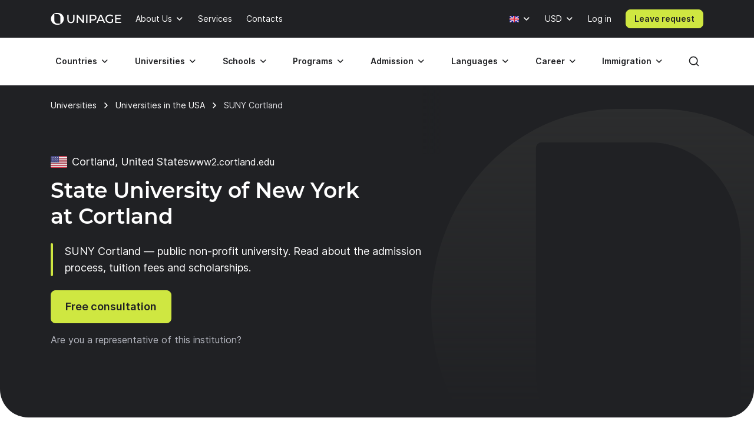

--- FILE ---
content_type: text/html; charset=UTF-8
request_url: https://www.unipage.net/en/10821/state_university_of_new_york_at_cortland
body_size: 32219
content:
<!DOCTYPE html>
<html lang="en">
    <head>
    <meta charset="utf-8">
    <meta name="viewport" content="width=device-width, initial-scale=1">
    <title>State University of New York at Cortland: cost of learning – UniPage</title>
	<meta property="og:title" content="State University of New York at Cortland">
<meta property="og:type" content="article">
<meta property="og:url" content="https://www.unipage.net/en/10821/state_university_of_new_york_at_cortland">
<meta property="og:site_name" content="UniPage">
<meta property="og:description" content="SUNY Cortland &amp;mdash; public non-profit university. Read about the admission process, tuition fees and scholarships.">
<meta property="vk:image" content="https://t1.unipage.net/src/og-cover-vk-default.png">
<meta property="og:image" content="https://t1.unipage.net/src/og-cover-tg-default.png">
<meta name="twitter:card" content="summary_large_image">
<meta name="description" content="SUNY Cortland — public non-profit university. Read about the admission process, tuition fees and scholarships.">
<meta name="keywords" content="SUNY Cortland, tuition fee, admission process, scholarships">
<meta name="robots" content="none">
<link href="/favicon.ico" rel="icon" sizes="any">
<link type="image/svg+xml" href="/favicon.svg" rel="icon">
<link href="/apple-touch-icon.png" rel="apple-touch-icon">
<link href="/manifest.json" rel="manifest">
<link href="https://www.unipage.net/en/10821/state_university_of_new_york_at_cortland" rel="canonical">
<link href="https://www.unipage.net/en/10821/state_university_of_new_york_at_cortland" rel="alternate" hreflang="en">
<link href="https://www.unipage.net/ru/10821/state_university_of_new_york_at_cortland" rel="alternate" hreflang="ru">
<link href="/css/index.css?v=1762851859013" rel="stylesheet">
<link href="/css/icons.css?v=1762851866933" rel="stylesheet">
<link href="/css/print.css?v=1762851859015" rel="stylesheet" media="print">
<link href="/css/flags.css?v=1762851866937" rel="stylesheet" media="print" onload="this.media=&quot;all&quot;">
            
<script>
    window.growthbook_config = window.growthbook_config || {};
    window.growthbook_config.attributes = {
        isLoudCtaExperimentAllowed: false,
        isWebinarPromoPopupRendered: false,
        isWebinarPromoBannerRendered: false,
    };

    (function waitForGrowthbookReady() {
        function check() {
            if (window._growthbook && window._growthbook.ready) {
                window.dispatchEvent(new CustomEvent("growthbookReady", {
                    detail: window._growthbook
                }));
            } else {
                requestAnimationFrame(check);
            }
        }

        check();
    })();
</script>

<script async
        id="growthbook-script"
        data-api-host="https://cdn.growthbook.io"
        data-client-key=sdk-lLAGqcQ9WLMCGcMc        src="https://cdn.jsdelivr.net/npm/@growthbook/growthbook/dist/bundles/auto.min.js"
></script>                    
    
<script>(function(w,d,s,l,i){w[l]=w[l]||[];w[l].push({'gtm.start':new Date().getTime(),event:'gtm.js'});var f=d.getElementsByTagName(s)[0],j=d.createElement(s),dl=l!='dataLayer'?'&l='+l:'';j.async=true;j.src= 'https://www.googletagmanager.com/gtm.js?id='+i+dl;f.parentNode.insertBefore(j,f);})(window,document,'script','dataLayer','GTM-KQMGKGT');</script>	<meta name="csrf-param" content="_csrf">
<meta name="csrf-token" content="ZdXlggZI5hXaxhWlPvSrN3Qsba0enqTcm32NNmcwBaEwo67yThCTf5-wLNRvx-lVRVRAnEvS4L7iNctpFUpW7w==">
    <link type="font/woff2" href="/fonts/montserrat/montserrat-semibold.woff2" rel="preload" as="font" crossorigin><link type="font/woff2" href="/fonts/inter/inter-semibold.woff2" rel="preload" as="font" crossorigin><link type="font/woff2" href="/fonts/inter/inter-regular.woff2" rel="preload" as="font" crossorigin>    
<script type="text/javascript" >
    (function(m,e,t,r,i,k,a){m[i]=m[i]||function(){(m[i].a=m[i].a||[]).push(arguments)};m[i].l=1*new Date();k=e.createElement(t),a=e.getElementsByTagName(t)[0],k.async=1,k.src=r,a.parentNode.insertBefore(k,a)})(window, document, "script", "https://mc.yandex.ru/metrika/tag.js", "ym");

    ym(84469840, "init", {
        clickmap:true,
        trackLinks:true,
        accurateTrackBounce:true,
        webvisor:true
    });
</script>    </head>
<body>

<noscript><iframe src="https://www.googletagmanager.com/ns.html?id=GTM-KQMGKGT" height="0" width="0" style="display:none;visibility:hidden"></iframe></noscript>
<div class="header">
    <nav class="header__nav">
        <div class="header__top-bar">
            <div class="header__top-bar-container container">
                
<a class="logo header__logo" href="/en/home" title="Home page" aria-label="Home page"><span class="logo__image" aria-hidden="true"></span></a>                <ul class="header__top-bar-list">
                    
                    
<li class="menu-item menu-item_level_first dropdown" id="about-submenu" data-dropdown="container">
    <button class="menu-item__button button dropdown-toggle"
            id="about"
            type="button"
            aria-haspopup="true"
            data-dropdown="toggle"
            data-ga-event="x_impression x_click"
            data-ga-category="top-nav"
            data-ga-label="about-us">
        About Us    </button>
    <div class="dropdown-menu dropdown-menu_position_left transition-none" data-dropdown="menu">
        
<div class="dropdown-header ">
            <button class="dropdown-header__return-button button button_tertiary button_size_m button_icon button_round"
                type="button"
                aria-label="Return"
                data-dropdown="return">
            <span class="icon icon-arrow-left" aria-hidden="true"></span>
        </button>
    
            <span class="dropdown-header__title" aria-hidden="true">About Us</span>
    
    <button class="dropdown-header__close-button button button_x close-button"
            type="button"
            aria-label="Close"
            data-dropdown="close">
    </button>
</div>
        <div class="dropdown-menu__container">
            <ul class="dropdown-menu__list" aria-labelledby="about">
                                                            <li class="dropdown-list-item dropdown-list-item_size_s">
                            <a href="/en/company" data-ga-event="x_impression x_click" data-ga-category="top-nav" data-ga-label="company">Company</a>                        </li>
                                                                                <li class="dropdown-list-item dropdown-list-item_size_s">
                            <a href="/en/team" data-ga-event="x_impression x_click" data-ga-category="top-nav" data-ga-label="team">Mentors</a>                        </li>
                                                                                <li class="dropdown-list-item dropdown-list-item_size_s">
                            <a href="/en/editorial" data-ga-event="x_impression x_click" data-ga-category="top-nav" data-ga-label="editorial">Editorial</a>                        </li>
                                                                                <li class="dropdown-list-item dropdown-list-item_size_s">
                            <a href="/en/ads" target="_blank" data-ga-event="x_impression x_click" data-ga-category="top-nav" data-ga-label="mediakit">Advertising</a>                        </li>
                                                                                                                    <li class="dropdown-list-item dropdown-list-item_size_s">
                            <a href="/en/join_us" data-ga-event="x_impression x_click" data-ga-category="top-nav" data-ga-label="careers">Jobs</a>                        </li>
                                                                                <li class="dropdown-list-item dropdown-list-item_size_s">
                            <a href="/en/for_agents" data-ga-event="x_impression x_click" data-ga-category="top-nav" data-ga-label="referral">Referral program</a>                        </li>
                                                </ul>
        </div>
    </div>
</li>
                    <li class="menu-item menu-item_level_first">
                        <a class="menu-item__button button"
                           href="/en/services"
                           data-ga-event="x_impression x_click"
                           data-ga-category="top-nav"
                           data-ga-label="services">
                            Services                        </a>
                    </li>

                                            <li class="menu-item menu-item_level_first">
                            <a class="menu-item__button button"
                               href="/en/contacts"
                               data-ga-event="x_impression x_click"
                               data-ga-category="top-nav"
                               data-ga-label="contacts">
                                Contacts                            </a>
                        </li>
                                    </ul>
                <ul class="header__controls" id="localisation-submenu" data-dropdown="container" aria-label="Language and currency">
                    
<li class="header__language menu-item menu-item_level_first dropdown language-menu" id="language-container" data-dropdown="container">
    <button class="header__language-toggle menu-item__button button dropdown-toggle"
            id="language-toggle"
            type="button"
            aria-label="Language"
            aria-haspopup="true"
            data-dropdown="toggle">
        <span class="flag flag-uk"></span>    </button>
    <div class="dropdown-menu dropdown-menu_position_right transition-none" id="language-menu" data-dropdown="menu">
        <span class="dropdown-menu__list-title"
              id="language-menu-list-title"
              aria-hidden="true">
            Language        </span>
        <ul class="dropdown-menu__list header__language-list" id="language-menu-list" aria-labelledby="language-toggle">
                            <li class="dropdown-list-item dropdown-list-item_size_s">
                    <a href="#" class="language-link" data-hreflang=ru>
                        Russian                    </a>
                </li>
                            <li class="dropdown-list-item dropdown-list-item_size_s checked">
                    <a href="#" class="language-link" data-hreflang=en>
                        English                    </a>
                </li>
                    </ul>
    </div>
</li>                    
<li class="header__currency menu-item menu-item_level_first dropdown currency-menu" id="currency-container" data-dropdown="container">
    <button class="menu-item__button button dropdown-toggle"
            id="currency-toggle"
            type="button"
            aria-label="Currency"
            aria-haspopup="true"
            data-dropdown="toggle">
        USD    </button>
    <div class="dropdown-menu dropdown-menu_position_right transition-none" id="currency-menu" data-dropdown="menu">
        
<div class="dropdown-header ">
            <button class="dropdown-header__return-button button button_tertiary button_size_m button_icon button_round"
                type="button"
                aria-label="Return"
                data-dropdown="return">
            <span class="icon icon-arrow-left" aria-hidden="true"></span>
        </button>
    
            <span class="dropdown-header__title" aria-hidden="true">Language and currency</span>
    
    <button class="dropdown-header__close-button button button_x close-button"
            type="button"
            aria-label="Close"
            data-dropdown="close">
    </button>
</div>
        <div class="dropdown-menu__container" id="currency-menu-container">
            <span class="dropdown-menu__list-title" aria-hidden="true">Currency</span>
            <div class="dropdown-menu__search form-control-icon__wrapper">
                <label for="currency-search" class="visually-hidden">Find currency: </label>
                <input class="form-control form-control-icon"
                       id="currency-search"
                       type="text"
                       name="currency-search"
                       aria-label="Find currency"
                       placeholder="Find currency">
            </div>
            <ul class="dropdown-menu__list" aria-labelledby="currency-toggle">
                                    <li class="dropdown-list-item dropdown-list-item_size_s dropdown-list-item_currency checked">
                        <a class="currency-link"
                           href="#"
                           data-currency="USD">
                            <span>USD</span>
                            <span>US dollar</span>
                        </a>
                    </li>
                                    <li class="dropdown-list-item dropdown-list-item_size_s dropdown-list-item_currency">
                        <a class="currency-link"
                           href="#"
                           data-currency="EUR">
                            <span>EUR</span>
                            <span>Euro</span>
                        </a>
                    </li>
                                    <li class="dropdown-list-item dropdown-list-item_size_s dropdown-list-item_currency">
                        <a class="currency-link"
                           href="#"
                           data-currency="RUB">
                            <span>RUB</span>
                            <span>Russian ruble</span>
                        </a>
                    </li>
                                    <li class="dropdown-list-item dropdown-list-item_size_s dropdown-list-item_currency">
                        <a class="currency-link"
                           href="#"
                           data-currency="KZT">
                            <span>KZT</span>
                            <span>Kazakhstani tenge</span>
                        </a>
                    </li>
                                    <li class="dropdown-list-item dropdown-list-item_size_s dropdown-list-item_currency">
                        <a class="currency-link"
                           href="#"
                           data-currency="UAH">
                            <span>UAH</span>
                            <span>Ukrainian hryvnia</span>
                        </a>
                    </li>
                                    <li class="dropdown-list-item dropdown-list-item_size_s dropdown-list-item_currency">
                        <a class="currency-link"
                           href="#"
                           data-currency="UZS">
                            <span>UZS</span>
                            <span>Uzbekistan sum</span>
                        </a>
                    </li>
                                    <li class="dropdown-list-item dropdown-list-item_size_s dropdown-list-item_currency">
                        <a class="currency-link"
                           href="#"
                           data-currency="BYN">
                            <span>BYN</span>
                            <span>Belarusian ruble</span>
                        </a>
                    </li>
                                    <li class="dropdown-list-item dropdown-list-item_size_s dropdown-list-item_currency">
                        <a class="currency-link"
                           href="#"
                           data-currency="KGS">
                            <span>KGS</span>
                            <span>Kyrgystani som</span>
                        </a>
                    </li>
                                    <li class="dropdown-list-item dropdown-list-item_size_s dropdown-list-item_currency">
                        <a class="currency-link"
                           href="#"
                           data-currency="AZN">
                            <span>AZN</span>
                            <span>Azerbaijani manat</span>
                        </a>
                    </li>
                                    <li class="dropdown-list-item dropdown-list-item_size_s dropdown-list-item_currency">
                        <a class="currency-link"
                           href="#"
                           data-currency="TRY">
                            <span>TRY</span>
                            <span>Turkish lira</span>
                        </a>
                    </li>
                                    <li class="dropdown-list-item dropdown-list-item_size_s dropdown-list-item_currency">
                        <a class="currency-link"
                           href="#"
                           data-currency="TMT">
                            <span>TMT</span>
                            <span>Turkmenistani manat</span>
                        </a>
                    </li>
                                    <li class="dropdown-list-item dropdown-list-item_size_s dropdown-list-item_currency">
                        <a class="currency-link"
                           href="#"
                           data-currency="PLN">
                            <span>PLN</span>
                            <span>Polish zloty</span>
                        </a>
                    </li>
                                    <li class="dropdown-list-item dropdown-list-item_size_s dropdown-list-item_currency">
                        <a class="currency-link"
                           href="#"
                           data-currency="GEL">
                            <span>GEL</span>
                            <span>Georgian lari</span>
                        </a>
                    </li>
                                    <li class="dropdown-list-item dropdown-list-item_size_s dropdown-list-item_currency">
                        <a class="currency-link"
                           href="#"
                           data-currency="GBP">
                            <span>GBP</span>
                            <span>Pound sterling</span>
                        </a>
                    </li>
                                    <li class="dropdown-list-item dropdown-list-item_size_s dropdown-list-item_currency">
                        <a class="currency-link"
                           href="#"
                           data-currency="NGN">
                            <span>NGN</span>
                            <span>Nigerian naira</span>
                        </a>
                    </li>
                                    <li class="dropdown-list-item dropdown-list-item_size_s dropdown-list-item_currency">
                        <a class="currency-link"
                           href="#"
                           data-currency="INR">
                            <span>INR</span>
                            <span>Indian rupee</span>
                        </a>
                    </li>
                                    <li class="dropdown-list-item dropdown-list-item_size_s dropdown-list-item_currency">
                        <a class="currency-link"
                           href="#"
                           data-currency="ILS">
                            <span>ILS</span>
                            <span>Israeli shekel</span>
                        </a>
                    </li>
                                    <li class="dropdown-list-item dropdown-list-item_size_s dropdown-list-item_currency">
                        <a class="currency-link"
                           href="#"
                           data-currency="MDL">
                            <span>MDL</span>
                            <span>Moldovan leu</span>
                        </a>
                    </li>
                                    <li class="dropdown-list-item dropdown-list-item_size_s dropdown-list-item_currency">
                        <a class="currency-link"
                           href="#"
                           data-currency="AMD">
                            <span>AMD</span>
                            <span>Armenian dram</span>
                        </a>
                    </li>
                                    <li class="dropdown-list-item dropdown-list-item_size_s dropdown-list-item_currency">
                        <a class="currency-link"
                           href="#"
                           data-currency="LVL">
                            <span>LVL</span>
                            <span>Latvian lats</span>
                        </a>
                    </li>
                                    <li class="dropdown-list-item dropdown-list-item_size_s dropdown-list-item_currency">
                        <a class="currency-link"
                           href="#"
                           data-currency="PHP">
                            <span>PHP</span>
                            <span>Philippine peso</span>
                        </a>
                    </li>
                                    <li class="dropdown-list-item dropdown-list-item_size_s dropdown-list-item_currency">
                        <a class="currency-link"
                           href="#"
                           data-currency="TJS">
                            <span>TJS</span>
                            <span>Tajikistani somoni</span>
                        </a>
                    </li>
                                    <li class="dropdown-list-item dropdown-list-item_size_s dropdown-list-item_currency">
                        <a class="currency-link"
                           href="#"
                           data-currency="PKR">
                            <span>PKR</span>
                            <span>Pakistani rupee</span>
                        </a>
                    </li>
                                    <li class="dropdown-list-item dropdown-list-item_size_s dropdown-list-item_currency">
                        <a class="currency-link"
                           href="#"
                           data-currency="AUD">
                            <span>AUD</span>
                            <span>Australian dollar</span>
                        </a>
                    </li>
                                    <li class="dropdown-list-item dropdown-list-item_size_s dropdown-list-item_currency">
                        <a class="currency-link"
                           href="#"
                           data-currency="CAD">
                            <span>CAD</span>
                            <span>Canadian dollar</span>
                        </a>
                    </li>
                                    <li class="dropdown-list-item dropdown-list-item_size_s dropdown-list-item_currency">
                        <a class="currency-link"
                           href="#"
                           data-currency="CHF">
                            <span>CHF</span>
                            <span>Swiss franc</span>
                        </a>
                    </li>
                                    <li class="dropdown-list-item dropdown-list-item_size_s dropdown-list-item_currency">
                        <a class="currency-link"
                           href="#"
                           data-currency="CNY">
                            <span>CNY</span>
                            <span>Yuan renminbi</span>
                        </a>
                    </li>
                                    <li class="dropdown-list-item dropdown-list-item_size_s dropdown-list-item_currency">
                        <a class="currency-link"
                           href="#"
                           data-currency="JPY">
                            <span>JPY</span>
                            <span>Japanese yen</span>
                        </a>
                    </li>
                                    <li class="dropdown-list-item dropdown-list-item_size_s dropdown-list-item_currency">
                        <a class="currency-link"
                           href="#"
                           data-currency="RSD">
                            <span>RSD</span>
                            <span>Serbian dinar</span>
                        </a>
                    </li>
                            </ul>
        </div>
    </div>
</li>                </ul>

                

                
    <div class="menu-item menu-item_level_first header__user-login">
        <a class="menu-item__button button" href="/en/user/login">Log in</a>
    </div>

                                    <a class="header__cta-button button button_primary button_size_s button_inverted request-button" href="/en/request/create" data-desktop-button-type="primary" data-tablet-button-type="primary" data-ga-category="button_cta_nav" data-ga-event="x_impression x_click" data-ga-label="Leave request">Leave request</a>                
                <button class="header__burger-button button button_inverted button_tertiary button_size_m button_icon" type="button" aria-label="Меню" aria-haspopup="true">
                    <span class="icon icon-menu" aria-hidden="true"></span>
                </button>
                <div class="dropdown-backdrop transition-none"></div>
            </div>
        </div>
        <div class="header__menu transition-none" id="header-menu" data-dropdown="menu">
            
<div class="dropdown-header header__menu-header dropdown">
    
    
    <button class="dropdown-header__close-button button button_x close-button"
            type="button"
            aria-label="Close"
            data-dropdown="close">
    </button>
</div>
            <div class="header__menu-search">
		        <div id="search-submenu" class="menu-item menu-item_level_second dropdown" data-dropdown="container"><button type="button" id="search" class="menu-search__toggle-button menu-item__button button dropdown-toggle" aria-haspopup="true" data-dropdown="toggle" data-ga-event="x_impression x_click" data-ga-category="top-nav-submenu" data-ga-label="search">Search</button><div class="dropdown-menu dropdown-submenu transition-none dropdown-menu_position_left" data-dropdown="menu">
<div class="dropdown-header ">
            <button class="dropdown-header__return-button button button_tertiary button_size_m button_icon button_round"
                type="button"
                aria-label="Return"
                data-dropdown="return">
            <span class="icon icon-arrow-left" aria-hidden="true"></span>
        </button>
    
            <span class="dropdown-header__title" aria-hidden="true">Search</span>
    
    <button class="dropdown-header__close-button button button_x close-button"
            type="button"
            aria-label="Close"
            data-dropdown="close">
    </button>
</div><div class="dropdown-menu__container dropdown-submenu__container dropdown-submenu__container_but_tertiary" aria-labelledby="search">
<div class="global-search hidden-desktop">
	<select id="mobile-global-search-input" class="global-search__input hidden-desktop" name="search-query" data-type="select" autocomplete="off" placeholder="Search" data-remote="/api/search/all" data-clear-cache-after-request="true" data-no-close="true" data-client-search-by="q" data-load-throttle="1000" data-on-change="value =&gt; {this.element.tomselect.clear(); window.location.href = value}" data-on-initialize="() =&gt; {
			    this.element.tomselect.dropdown.prepend(document.querySelector(&quot;.global-search__scope-mobile&quot;));
                this.element.tomselect.control.append(document.querySelector(&quot;#global-search-actions-mobile&quot;));
            }" data-dependencies="{&quot;scope&quot;:&quot;input[name=\&quot;mobile-search-scope\&quot;]&quot;}" data-item-render="inject" data-option-render="inject" data-no-results-text="No results found for " data-add-option-text="Add "></select>
    <div class="global-search__actions" id="global-search-actions-mobile">
        <button class="button button_tertiary global-search__clear-button" id="global-search-clear-mobile"><span class="icon icon-x"></span></button>
    </div>

    <div class="global-search__scope-mobile" data-scroll-area>
		<label class="form-radio form-radio_inline active"><input type="radio" name="mobile-search-scope" value="all" checked><span>All</span></label>
		<label class="form-radio form-radio_inline"><input type="radio" name="mobile-search-scope" value="page"><span>Article</span></label>
		<label class="form-radio form-radio_inline"><input type="radio" name="mobile-search-scope" value="university"><span>University</span></label>    </div>
</div>
</div></div></div>            </div>

            <div class="header__menu-container container">
                
<div class="global-search">
    <div class="global-search__panel hidden-mobile container hidden">
        <select id="global-search-input" class="global-search__input hidden-mobile" name="search-query" required data-type="select" autocomplete="off" data-remote="/api/search/all" data-clear-cache-after-request="true" data-no-close="true" data-client-search-by="q" data-load-throttle="1000" data-on-change="value =&gt; {this.element.tomselect.clear(); window.location.href = value}" data-on-initialize="() =&gt; {this.element.tomselect.control.append(document.querySelector(&quot;#global-search-actions&quot;))}" data-dependencies="{&quot;scope&quot;:&quot;#global-search-scope&quot;}" data-item-render="inject" data-option-render="inject" data-no-results-text="No results found for " data-add-option-text="Add "></select>
        <div class="global-search__actions" id="global-search-actions">
            <button class="button button_tertiary global-search__clear-button" id="global-search-clear"><span class="icon icon-x"></span></button>

            <select id="global-search-scope" class="form-control global-search__scope hidden-mobile" name="scope" data-type="select" autocomplete="off" data-noinput data-on-change="value =&gt; {const search = document.querySelector(&quot;#global-search-input&quot;)[&quot;internalTomSelect&quot;]; const query = search.lastQuery; search.clearOptions(); search.load(query); search.refreshOptions(null)}" data-no-results-text="No results found for " data-add-option-text="Add "><option value="all" selected>All</option><option value="page">Article</option><option value="university">University</option></select>        </div>

        <button class="global-search__close-button button button_x close-button"
                type="button"
                aria-label="Close search">
        </button>
    </div>
</div>

                <ul class="header__menu-list">
                                            <li id="countries-submenu" class="menu-item menu-item_level_second dropdown" data-dropdown="container"><button type="button" id="countries" class="menu-item__button button dropdown-toggle" aria-haspopup="true" data-dropdown="toggle" data-ga-event="x_impression x_click" data-ga-category="top-nav-submenu" data-ga-label="countries">Countries</button><div class="dropdown-menu dropdown-submenu transition-none dropdown-menu_position_left" data-dropdown="menu">
<div class="dropdown-header ">
            <button class="dropdown-header__return-button button button_tertiary button_size_m button_icon button_round"
                type="button"
                aria-label="Return"
                data-dropdown="return">
            <span class="icon icon-arrow-left" aria-hidden="true"></span>
        </button>
    
            <span class="dropdown-header__title" aria-hidden="true">Countries</span>
    
    <button class="dropdown-header__close-button button button_x close-button"
            type="button"
            aria-label="Close"
            data-dropdown="close">
    </button>
</div><ul class="dropdown-menu__container dropdown-submenu__container dropdown-submenu__container_but_secondary" aria-labelledby="countries"><li class="dropdown-submenu__primary"><h2 id="countries-english-speaking" class="dropdown-menu__list-title">English-speaking</h2><ul class="dropdown-menu__list" aria-labelledby="countries-english-speaking">
<li class="dropdown-list-item dropdown-list-item_size_s"><a href="/en/study_usa" data-ga-event="x_impression x_click" data-ga-category="top-nav-submenu" data-ga-label="countries_usa"><span class="flag flag-us" aria-hidden="true"></span><span>USA</span></a></li>
<li class="dropdown-list-item dropdown-list-item_size_s"><a href="/en/study_uk" data-ga-event="x_impression x_click" data-ga-category="top-nav-submenu" data-ga-label="countries_united-kingdom"><span class="flag flag-uk" aria-hidden="true"></span><span>United Kingdom</span></a></li>
<li class="dropdown-list-item dropdown-list-item_size_s"><a href="/en/study_australia" data-ga-event="x_impression x_click" data-ga-category="top-nav-submenu" data-ga-label="countries_australia"><span class="flag flag-au" aria-hidden="true"></span><span>Australia</span></a></li>
<li class="dropdown-list-item dropdown-list-item_size_s"><a href="/en/study_canada" data-ga-event="x_impression x_click" data-ga-category="top-nav-submenu" data-ga-label="countries_canada"><span class="flag flag-ca" aria-hidden="true"></span><span>Canada</span></a></li>
<li class="dropdown-list-item dropdown-list-item_size_s"><a href="/en/study_ireland" data-ga-event="x_impression x_click" data-ga-category="top-nav-submenu" data-ga-label="countries_ireland"><span class="flag flag-ie" aria-hidden="true"></span><span>Ireland</span></a></li>
</ul><h2 id="countries-europe" class="dropdown-menu__list-title">Europe</h2><ul class="dropdown-menu__list" aria-labelledby="countries-europe">
<li class="dropdown-list-item dropdown-list-item_size_s"><a href="/en/study_germany" data-ga-event="x_impression x_click" data-ga-category="top-nav-submenu" data-ga-label="countries_germany"><span class="flag flag-de" aria-hidden="true"></span><span>Germany</span></a></li>
<li class="dropdown-list-item dropdown-list-item_size_s"><a href="/en/study_france" data-ga-event="x_impression x_click" data-ga-category="top-nav-submenu" data-ga-label="countries_france"><span class="flag flag-fr" aria-hidden="true"></span><span>France</span></a></li>
<li class="dropdown-list-item dropdown-list-item_size_s"><a href="/en/study_netherlands" data-ga-event="x_impression x_click" data-ga-category="top-nav-submenu" data-ga-label="countries_netherlands"><span class="flag flag-nl" aria-hidden="true"></span><span>Netherlands</span></a></li>
<li class="dropdown-list-item dropdown-list-item_size_s"><a href="/en/study_spain" data-ga-event="x_impression x_click" data-ga-category="top-nav-submenu" data-ga-label="countries_spain"><span class="flag flag-es" aria-hidden="true"></span><span>Spain</span></a></li>
<li class="dropdown-list-item dropdown-list-item_size_s"><a href="/en/study_italy" data-ga-event="x_impression x_click" data-ga-category="top-nav-submenu" data-ga-label="countries_italy"><span class="flag flag-it" aria-hidden="true"></span><span>Italy</span></a></li>
</ul><h2 id="countries-asia" class="dropdown-menu__list-title">Asia</h2><ul class="dropdown-menu__list" aria-labelledby="countries-asia">
<li class="dropdown-list-item dropdown-list-item_size_s"><a href="/en/study_china" data-ga-event="x_impression x_click" data-ga-category="top-nav-submenu" data-ga-label="countries_china"><span class="flag flag-cn" aria-hidden="true"></span><span>China</span></a></li>
<li class="dropdown-list-item dropdown-list-item_size_s"><a href="/en/study_japan" data-ga-event="x_impression x_click" data-ga-category="top-nav-submenu" data-ga-label="countries_japan"><span class="flag flag-jp" aria-hidden="true"></span><span>Japan</span></a></li>
<li class="dropdown-list-item dropdown-list-item_size_s"><a href="/en/study_south_korea" data-ga-event="x_impression x_click" data-ga-category="top-nav-submenu" data-ga-label="countries_south-korea"><span class="flag flag-kr" aria-hidden="true"></span><span>South Korea</span></a></li>
<li class="dropdown-list-item dropdown-list-item_size_s"><a href="/en/study_turkey" data-ga-event="x_impression x_click" data-ga-category="top-nav-submenu" data-ga-label="countries_turkey"><span class="flag flag-tr" aria-hidden="true"></span><span>Turkey</span></a></li>

<li class="dropdown-list-item dropdown-list-item_size_s"><a href="/en/study_singapore" data-ga-event="x_impression x_click" data-ga-category="top-nav-submenu" data-ga-label="countries_singapore"><span class="flag flag-sg" aria-hidden="true"></span><span>Singapore</span></a></li>
</ul></li><li class="dropdown-submenu__tertiary"><ul class="dropdown-menu__list">
<li><a class="button button_tertiary button_size_s" href="/en/study_countries" data-desktop-button-type="tertiary" data-ga-event="x_impression x_click" data-ga-category="top-nav-submenu" data-ga-label="countries_all-countries" data-tablet-button-type="primary"><span>All countries</span><span class="icon icon-arrow-right hidden-mobile hidden-tablet" aria-hidden="true"></span></a></li>
</ul></li></ul></div></li>                                            <li id="universities-submenu" class="menu-item menu-item_level_second dropdown" data-dropdown="container"><button type="button" id="universities" class="menu-item__button button dropdown-toggle" aria-haspopup="true" data-dropdown="toggle" data-ga-event="x_impression x_click" data-ga-category="top-nav-submenu" data-ga-label="universities">Universities</button><div class="dropdown-menu dropdown-submenu transition-none dropdown-menu_position_left" data-dropdown="menu">
<div class="dropdown-header ">
            <button class="dropdown-header__return-button button button_tertiary button_size_m button_icon button_round"
                type="button"
                aria-label="Return"
                data-dropdown="return">
            <span class="icon icon-arrow-left" aria-hidden="true"></span>
        </button>
    
            <span class="dropdown-header__title" aria-hidden="true">Universities</span>
    
    <button class="dropdown-header__close-button button button_x close-button"
            type="button"
            aria-label="Close"
            data-dropdown="close">
    </button>
</div><ul class="dropdown-menu__container dropdown-submenu__container" aria-labelledby="universities"><li class="dropdown-submenu__primary"><h2 id="universities-popular-destinations" class="dropdown-menu__list-title">Popular destinations</h2><ul class="dropdown-menu__list" aria-labelledby="universities-popular-destinations">
<li class="dropdown-list-item dropdown-list-item_size_s"><a href="/en/universities_usa" data-ga-event="x_impression x_click" data-ga-category="top-nav-submenu" data-ga-label="universities_usa"><span class="flag flag-us" aria-hidden="true"></span><span>USA</span></a></li>
<li class="dropdown-list-item dropdown-list-item_size_s"><a href="/en/universities_uk" data-ga-event="x_impression x_click" data-ga-category="top-nav-submenu" data-ga-label="universities_united-kingdom"><span class="flag flag-uk" aria-hidden="true"></span><span>United Kingdom</span></a></li>
<li class="dropdown-list-item dropdown-list-item_size_s"><a href="/en/universities_germany" data-ga-event="x_impression x_click" data-ga-category="top-nav-submenu" data-ga-label="universities_germany"><span class="flag flag-de" aria-hidden="true"></span><span>Germany</span></a></li>
<li class="dropdown-list-item dropdown-list-item_size_s"><a href="/en/universities_netherlands" data-ga-event="x_impression x_click" data-ga-category="top-nav-submenu" data-ga-label="universities_the-netherlands"><span class="flag flag-nl" aria-hidden="true"></span><span>Netherlands</span></a></li>
<li class="dropdown-list-item dropdown-list-item_size_s"><a href="/en/universities_canada" data-ga-event="x_impression x_click" data-ga-category="top-nav-submenu" data-ga-label="universities_canada"><span class="flag flag-ca" aria-hidden="true"></span><span>Canada</span></a></li>
</ul></li><li class="dropdown-submenu__secondary"><ul class="dropdown-menu__list">
<li class="dropdown-list-item dropdown-list-item_size_s dropdown-list-item_filled"><a href="/en/universities_ranking" data-ga-event="x_impression x_click" data-ga-category="top-nav-submenu" data-ga-label="universities_best-universities"><span>Best universities</span></a></li>
<li class="dropdown-list-item dropdown-list-item_size_s dropdown-list-item_filled"><a href="/en/universities_free" data-ga-event="x_impression x_click" data-ga-category="top-nav-submenu" data-ga-label="universities_free-universities-abroad"><span>Free universities abroad</span></a></li>
<li class="dropdown-list-item dropdown-list-item_size_s dropdown-list-item_filled"><a href="/en/universities_europe_affordable" data-ga-event="x_impression x_click" data-ga-category="top-nav-submenu" data-ga-label="universities_affordable-universities-in-europe"><span>Affordable universities in Europe </span></a></li>
<li class="dropdown-list-item dropdown-list-item_size_s dropdown-list-item_filled"><a href="/en/colleges_community_usa" data-ga-event="x_impression x_click" data-ga-category="top-nav-submenu" data-ga-label="universities_community-colleges"><span>Community colleges</span></a></li>
<li class="dropdown-list-item dropdown-list-item_size_s dropdown-list-item_filled"><a href="/en/rankings" data-ga-event="x_impression x_click" data-ga-category="top-nav-submenu" data-ga-label="universities_world-university-rankings"><span>World university rankings</span></a></li>
</ul></li><li class="dropdown-submenu__tertiary"><ul class="dropdown-menu__list">
<li><a class="button button_tertiary button_size_s" href="/en/universities_countries" data-desktop-button-type="tertiary" data-ga-event="x_impression x_click" data-ga-category="top-nav-submenu" data-ga-label="universities_all-countries" data-tablet-button-type="primary"><span>All countries</span><span class="icon icon-arrow-right hidden-mobile hidden-tablet" aria-hidden="true"></span></a></li>
<li><a class="button button_tertiary button_size_s" href="/en/universities" data-desktop-button-type="tertiary" data-ga-event="x_impression x_click" data-ga-category="top-nav-submenu" data-ga-label="universities_universities-search" data-tablet-button-type="secondary" data-desktop-button-text="Universities search" data-tablet-button-text="Universities search"><span>Universities search</span><span class="icon icon-arrow-right hidden-mobile hidden-tablet" aria-hidden="true"></span></a></li>
</ul></li></ul></div></li>                                            <li id="schools-submenu" class="menu-item menu-item_level_second dropdown" data-dropdown="container"><button type="button" id="schools" class="menu-item__button button dropdown-toggle" aria-haspopup="true" data-dropdown="toggle" data-ga-event="x_impression x_click" data-ga-category="top-nav-submenu" data-ga-label="schools">Schools</button><div class="dropdown-menu dropdown-submenu transition-none dropdown-menu_position_left" data-dropdown="menu">
<div class="dropdown-header ">
            <button class="dropdown-header__return-button button button_tertiary button_size_m button_icon button_round"
                type="button"
                aria-label="Return"
                data-dropdown="return">
            <span class="icon icon-arrow-left" aria-hidden="true"></span>
        </button>
    
            <span class="dropdown-header__title" aria-hidden="true">Schools</span>
    
    <button class="dropdown-header__close-button button button_x close-button"
            type="button"
            aria-label="Close"
            data-dropdown="close">
    </button>
</div><ul class="dropdown-menu__container dropdown-submenu__container" aria-labelledby="schools"><li class="dropdown-submenu__primary"><h2 id="schools-popular-destinations" class="dropdown-menu__list-title">Popular destinations</h2><ul class="dropdown-menu__list" aria-labelledby="schools-popular-destinations">
<li class="dropdown-list-item dropdown-list-item_size_s"><a href="/en/schools_usa" data-ga-event="x_impression x_click" data-ga-category="top-nav-submenu" data-ga-label="schools_usa"><span class="flag flag-us" aria-hidden="true"></span><span>USA</span></a></li>
<li class="dropdown-list-item dropdown-list-item_size_s"><a href="/en/secondary_education_uk" data-ga-event="x_impression x_click" data-ga-category="top-nav-submenu" data-ga-label="schools_united-kingdom"><span class="flag flag-uk" aria-hidden="true"></span><span>United Kingdom</span></a></li>



<li class="dropdown-list-item dropdown-list-item_size_s"><a href="/en/schools_china" data-ga-event="x_impression x_click" data-ga-category="top-nav-submenu" data-ga-label="schools_china"><span class="flag flag-cn" aria-hidden="true"></span><span>China</span></a></li>
<li class="dropdown-list-item dropdown-list-item_size_s"><a href="/en/schools_estonia" data-ga-event="x_impression x_click" data-ga-category="top-nav-submenu" data-ga-label="schools_estonia"><span class="flag flag-ee" aria-hidden="true"></span><span>Estonia</span></a></li>
<li class="dropdown-list-item dropdown-list-item_size_s"><a href="/en/schools_malaysia" data-ga-event="x_impression x_click" data-ga-category="top-nav-submenu" data-ga-label="schools_malaysia"><span class="flag flag-my" aria-hidden="true"></span><span>Malaysia</span></a></li>
</ul></li><li class="dropdown-submenu__secondary"><ul class="dropdown-menu__list">
<li class="dropdown-list-item dropdown-list-item_size_s dropdown-list-item_filled"><a href="/en/programs_a_level_uk" data-ga-event="x_impression x_click" data-ga-category="top-nav-submenu" data-ga-label="schools_a-level"><span>A-level</span></a></li>
<li class="dropdown-list-item dropdown-list-item_size_s dropdown-list-item_filled"><a href="/en/programs_foundation" data-ga-event="x_impression x_click" data-ga-category="top-nav-submenu" data-ga-label="schools_foundation"><span>Foundation</span></a></li>
<li class="dropdown-list-item dropdown-list-item_size_s dropdown-list-item_filled"><a href="/en/advanced_placement" data-ga-event="x_impression x_click" data-ga-category="top-nav-submenu" data-ga-label="schools_advanced-placement-(ap)"><span>Advanced Placement (AP)</span></a></li>

</ul></li><li class="dropdown-submenu__tertiary"><ul class="dropdown-menu__list">
<li><a class="button button_tertiary button_size_s" href="/en/secondary_education_countries" data-desktop-button-type="tertiary" data-ga-event="x_impression x_click" data-ga-category="top-nav-submenu" data-ga-label="schools_all-countries" data-tablet-button-type="primary"><span>All countries</span><span class="icon icon-arrow-right hidden-mobile hidden-tablet" aria-hidden="true"></span></a></li>
<li><a class="button button_tertiary button_size_s" href="/en/secondary_schools" data-desktop-button-type="tertiary" data-ga-event="x_impression x_click" data-ga-category="top-nav-submenu" data-ga-label="schools_schools-search" data-tablet-button-type="secondary"><span>Schools search</span><span class="icon icon-arrow-right hidden-mobile hidden-tablet" aria-hidden="true"></span></a></li>
</ul></li></ul></div></li>                                            <li id="programs-submenu" class="menu-item menu-item_level_second dropdown" data-dropdown="container"><button type="button" id="programs" class="menu-item__button button dropdown-toggle" aria-haspopup="true" data-dropdown="toggle" data-ga-event="x_impression x_click" data-ga-category="top-nav-submenu" data-ga-label="programs">Programs</button><div class="dropdown-menu dropdown-submenu transition-none dropdown-menu_position_left" data-dropdown="menu">
<div class="dropdown-header ">
            <button class="dropdown-header__return-button button button_tertiary button_size_m button_icon button_round"
                type="button"
                aria-label="Return"
                data-dropdown="return">
            <span class="icon icon-arrow-left" aria-hidden="true"></span>
        </button>
    
            <span class="dropdown-header__title" aria-hidden="true">Programs</span>
    
    <button class="dropdown-header__close-button button button_x close-button"
            type="button"
            aria-label="Close"
            data-dropdown="close">
    </button>
</div><ul class="dropdown-menu__container dropdown-submenu__container" aria-labelledby="programs"><li class="dropdown-submenu__primary"><ul class="dropdown-menu__list">
<li class="dropdown-list-item dropdown-list-item_size_s"><a href="/en/higher_education_countries" data-ga-event="x_impression x_click" data-ga-category="top-nav-submenu" data-ga-label="programs_higher-education"><span>Higher education</span></a></li>
<li class="dropdown-list-item dropdown-list-item_size_s"><a href="/en/bachelor_countries" data-ga-event="x_impression x_click" data-ga-category="top-nav-submenu" data-ga-label="programs_bachelor’s-degree"><span>Bachelor’s degree</span></a></li>
<li class="dropdown-list-item dropdown-list-item_size_s"><a href="/en/master_countries" data-ga-event="x_impression x_click" data-ga-category="top-nav-submenu" data-ga-label="programs_master’s-degree"><span>Master’s degree</span></a></li>
<li class="dropdown-list-item dropdown-list-item_size_s"><a href="/en/programs_mba" data-ga-event="x_impression x_click" data-ga-category="top-nav-submenu" data-ga-label="programs_мва"><span>МВА</span></a></li>
<li class="dropdown-list-item dropdown-list-item_size_s"><a href="/en/degree_phd" data-ga-event="x_impression x_click" data-ga-category="top-nav-submenu" data-ga-label="programs_doctorate-degree-(phd)"><span>Doctorate degree (PhD)</span></a></li>
</ul></li><li class="dropdown-submenu__secondary"><ul class="dropdown-menu__list">
<li class="dropdown-list-item dropdown-list-item_size_s dropdown-list-item_filled"><a href="/en/secondary_education_countries" data-ga-event="x_impression x_click" data-ga-category="top-nav-submenu" data-ga-label="programs_secondary-education"><span>Secondary education</span></a></li>
<li class="dropdown-list-item dropdown-list-item_size_s dropdown-list-item_filled"><a href="/en/preparation_countries" data-ga-event="x_impression x_click" data-ga-category="top-nav-submenu" data-ga-label="programs_preparatory-programs"><span>Preparatory programs</span></a></li>
<li class="dropdown-list-item dropdown-list-item_size_s dropdown-list-item_filled"><a href="/en/education_online" data-ga-event="x_impression x_click" data-ga-category="top-nav-submenu" data-ga-label="programs_online-education"><span>Online Education</span></a></li>
<li class="dropdown-list-item dropdown-list-item_size_s dropdown-list-item_filled"><a href="/en/professions" data-ga-event="x_impression x_click" data-ga-category="top-nav-submenu" data-ga-label="programs_professional-education"><span>Professional education </span></a></li>
<li class="dropdown-list-item dropdown-list-item_size_s dropdown-list-item_filled"><a href="/en/programs_summer" data-ga-event="x_impression x_click" data-ga-category="top-nav-submenu" data-ga-label="programs_summer-schools-abroad"><span>Summer schools abroad</span></a></li>
</ul></li><li class="dropdown-submenu__tertiary"><ul class="dropdown-menu__list">
<li><a class="button button_tertiary button_size_s" href="/en/programs" data-desktop-button-type="tertiary" data-ga-event="x_impression x_click" data-ga-category="top-nav-submenu" data-ga-label="programs_academic-programs-search" data-tablet-button-type="primary" data-desktop-button-text="Academic programs search" data-tablet-button-text="Program search"><span>Academic programs search</span><span class="icon icon-arrow-right hidden-mobile hidden-tablet" aria-hidden="true"></span></a></li>
</ul></li></ul></div></li>                                            <li id="admission-submenu" class="menu-item menu-item_level_second dropdown" data-dropdown="container"><button type="button" id="admission" class="menu-item__button button dropdown-toggle" aria-haspopup="true" data-dropdown="toggle" data-ga-event="x_impression x_click" data-ga-category="top-nav-submenu" data-ga-label="admission">Admission</button><div class="dropdown-menu dropdown-submenu transition-none dropdown-menu_position_center" data-dropdown="menu">
<div class="dropdown-header ">
            <button class="dropdown-header__return-button button button_tertiary button_size_m button_icon button_round"
                type="button"
                aria-label="Return"
                data-dropdown="return">
            <span class="icon icon-arrow-left" aria-hidden="true"></span>
        </button>
    
            <span class="dropdown-header__title" aria-hidden="true">Admission</span>
    
    <button class="dropdown-header__close-button button button_x close-button"
            type="button"
            aria-label="Close"
            data-dropdown="close">
    </button>
</div><ul class="dropdown-menu__container dropdown-submenu__container dropdown-submenu__container_but_tertiary" aria-labelledby="admission"><li class="dropdown-submenu__primary"><h2 id="admission-popular-destinations" class="dropdown-menu__list-title">Popular destinations</h2><ul class="dropdown-menu__list" aria-labelledby="admission-popular-destinations">
<li class="dropdown-list-item dropdown-list-item_size_s"><a href="/en/admission_usa" data-ga-event="x_impression x_click" data-ga-category="top-nav-submenu" data-ga-label="admission_usa"><span class="flag flag-us" aria-hidden="true"></span><span>USA</span></a></li>
<li class="dropdown-list-item dropdown-list-item_size_s"><a href="/en/admission_uk" data-ga-event="x_impression x_click" data-ga-category="top-nav-submenu" data-ga-label="admission_united-kingdom"><span class="flag flag-uk" aria-hidden="true"></span><span>United Kingdom</span></a></li>
<li class="dropdown-list-item dropdown-list-item_size_s"><a href="/en/admission_germany" data-ga-event="x_impression x_click" data-ga-category="top-nav-submenu" data-ga-label="admission_germany"><span class="flag flag-de" aria-hidden="true"></span><span>Germany</span></a></li>
<li class="dropdown-list-item dropdown-list-item_size_s"><a href="/en/admission_netherlands" data-ga-event="x_impression x_click" data-ga-category="top-nav-submenu" data-ga-label="admission_the-netherlands"><span class="flag flag-nl" aria-hidden="true"></span><span>Netherlands</span></a></li>
<li class="dropdown-list-item dropdown-list-item_size_s"><a href="/en/admission_canada" data-ga-event="x_impression x_click" data-ga-category="top-nav-submenu" data-ga-label="admission_canada"><span class="flag flag-ca" aria-hidden="true"></span><span>Canada</span></a></li>
<li class="dropdown-list-item dropdown-list-item_size_s"><a href="/en/admission_countries" data-ga-event="x_impression x_click" data-ga-category="top-nav-submenu" data-ga-label="admission_other-countries"><span>Other countries</span></a></li>
</ul><h2 id="admission-exams" class="dropdown-menu__list-title">Exams</h2><ul class="dropdown-menu__list" aria-labelledby="admission-exams">
<li class="dropdown-list-item dropdown-list-item_size_s"><a href="/en/exam_ielts" data-ga-event="x_impression x_click" data-ga-category="top-nav-submenu" data-ga-label="admission_ielts"><span>IELTS</span></a></li>
<li class="dropdown-list-item dropdown-list-item_size_s"><a href="/en/exam_toefl" data-ga-event="x_impression x_click" data-ga-category="top-nav-submenu" data-ga-label="admission_toefl"><span>TOEFL</span></a></li>
<li class="dropdown-list-item dropdown-list-item_size_s"><a href="/en/exams" data-ga-event="x_impression x_click" data-ga-category="top-nav-submenu" data-ga-label="admission_other-exams"><span>Other exams</span></a></li>
</ul><h2 id="admission-documents" class="dropdown-menu__list-title">Documents</h2><ul class="dropdown-menu__list" aria-labelledby="admission-documents">
<li class="dropdown-list-item dropdown-list-item_size_s"><a href="/en/letter_recommendation" data-ga-event="x_impression x_click" data-ga-category="top-nav-submenu" data-ga-label="admission_recommendation-letter"><span>Recommendation letter</span></a></li>
<li class="dropdown-list-item dropdown-list-item_size_s"><a href="/en/letter_motivation" data-ga-event="x_impression x_click" data-ga-category="top-nav-submenu" data-ga-label="admission_motivation-letter"><span>Motivation letter</span></a></li>
<li class="dropdown-list-item dropdown-list-item_size_s"><a href="/en/documents" data-ga-event="x_impression x_click" data-ga-category="top-nav-submenu" data-ga-label="admission_other-documents"><span>Other documents</span></a></li>
</ul></li><li class="dropdown-submenu__secondary"><ul class="dropdown-menu__list">
<li class="dropdown-list-item dropdown-list-item_size_s dropdown-list-item_filled"><a href="/en/preparation_countries" data-ga-event="x_impression x_click" data-ga-category="top-nav-submenu" data-ga-label="admission_preparatory-programs"><span>Preparatory programs</span></a></li>

<li class="dropdown-list-item dropdown-list-item_size_s dropdown-list-item_filled"><a href="/en/scholarships_countries" data-ga-event="x_impression x_click" data-ga-category="top-nav-submenu" data-ga-label="admission_scholarships"><span>Scholarships</span></a></li>


<li class="dropdown-list-item dropdown-list-item_size_s dropdown-list-item_filled"><a href="/en/student_life_countries" data-ga-event="x_impression x_click" data-ga-category="top-nav-submenu" data-ga-label="admission_student-life"><span>Student life </span></a></li>
</ul></li></ul></div></li>                                            <li id="languages-submenu" class="menu-item menu-item_level_second dropdown" data-dropdown="container"><button type="button" id="languages" class="menu-item__button button dropdown-toggle" aria-haspopup="true" data-dropdown="toggle" data-ga-event="x_impression x_click" data-ga-category="top-nav-submenu" data-ga-label="languages">Languages</button><div class="dropdown-menu dropdown-submenu transition-none dropdown-menu_position_center" data-dropdown="menu">
<div class="dropdown-header ">
            <button class="dropdown-header__return-button button button_tertiary button_size_m button_icon button_round"
                type="button"
                aria-label="Return"
                data-dropdown="return">
            <span class="icon icon-arrow-left" aria-hidden="true"></span>
        </button>
    
            <span class="dropdown-header__title" aria-hidden="true">Languages</span>
    
    <button class="dropdown-header__close-button button button_x close-button"
            type="button"
            aria-label="Close"
            data-dropdown="close">
    </button>
</div><ul class="dropdown-menu__container dropdown-submenu__container" aria-labelledby="languages"><li class="dropdown-submenu__primary"><h2 id="languages-language-courses" class="dropdown-menu__list-title">Language courses</h2><ul class="dropdown-menu__list" aria-labelledby="languages-language-courses">
<li class="dropdown-list-item dropdown-list-item_size_s"><a href="/en/courses_english_uk" data-ga-event="x_impression x_click" data-ga-category="top-nav-submenu" data-ga-label="languages_english-courses"><span class="flag flag-uk" aria-hidden="true"></span><span>English courses</span></a></li>
<li class="dropdown-list-item dropdown-list-item_size_s"><a href="/en/courses_german_germany" data-ga-event="x_impression x_click" data-ga-category="top-nav-submenu" data-ga-label="languages_german-courses"><span class="flag flag-de" aria-hidden="true"></span><span>German courses</span></a></li>
<li class="dropdown-list-item dropdown-list-item_size_s"><a href="/en/courses_korean_south_korea" data-ga-event="x_impression x_click" data-ga-category="top-nav-submenu" data-ga-label="languages_korean-courses"><span class="flag flag-kr" aria-hidden="true"></span><span>Korean courses</span></a></li>
<li class="dropdown-list-item dropdown-list-item_size_s"><a href="/en/courses_turkish_turkey" data-ga-event="x_impression x_click" data-ga-category="top-nav-submenu" data-ga-label="languages_turkish-courses"><span class="flag flag-tr" aria-hidden="true"></span><span>Turkish courses</span></a></li>
<li class="dropdown-list-item dropdown-list-item_size_s"><a href="/en/courses_french_france" data-ga-event="x_impression x_click" data-ga-category="top-nav-submenu" data-ga-label="languages_french-courses"><span class="flag flag-fr" aria-hidden="true"></span><span>French courses</span></a></li>
<li class="dropdown-list-item dropdown-list-item_size_s"><a href="/en/language_courses_countries" data-ga-event="x_impression x_click" data-ga-category="top-nav-submenu" data-ga-label="languages_other-course-languages"><span>Other languages</span></a></li>
</ul><h2 id="languages-learning-languages" class="dropdown-menu__list-title">Learning languages</h2><ul class="dropdown-menu__list" aria-labelledby="languages-learning-languages">
<li class="dropdown-list-item dropdown-list-item_size_s"><a href="/en/learning_english" data-ga-event="x_impression x_click" data-ga-category="top-nav-submenu" data-ga-label="languages_english"><span class="flag flag-uk" aria-hidden="true"></span><span>English</span></a></li>
<li class="dropdown-list-item dropdown-list-item_size_s"><a href="/en/learning_german" data-ga-event="x_impression x_click" data-ga-category="top-nav-submenu" data-ga-label="languages_german"><span class="flag flag-de" aria-hidden="true"></span><span>German</span></a></li>
<li class="dropdown-list-item dropdown-list-item_size_s"><a href="/en/learning_french" data-ga-event="x_impression x_click" data-ga-category="top-nav-submenu" data-ga-label="languages_french"><span class="flag flag-fr" aria-hidden="true"></span><span>French</span></a></li>
<li class="dropdown-list-item dropdown-list-item_size_s"><a href="/en/learning_chinese" data-ga-event="x_impression x_click" data-ga-category="top-nav-submenu" data-ga-label="languages_chinese"><span class="flag flag-cn" aria-hidden="true"></span><span>Chinese</span></a></li>
<li class="dropdown-list-item dropdown-list-item_size_s"><a href="/en/learning_korean" data-ga-event="x_impression x_click" data-ga-category="top-nav-submenu" data-ga-label="languages_korean"><span class="flag flag-kr" aria-hidden="true"></span><span>Korean</span></a></li>
<li class="dropdown-list-item dropdown-list-item_size_s"><a href="/en/languages" data-ga-event="x_impression x_click" data-ga-category="top-nav-submenu" data-ga-label="languages_other-learning-languages"><span>Other languages</span></a></li>
</ul></li><li class="dropdown-submenu__secondary"><ul class="dropdown-menu__list">
<li class="dropdown-list-item dropdown-list-item_size_s dropdown-list-item_filled"><a href="/en/learning_languages" data-ga-event="x_impression x_click" data-ga-category="top-nav-submenu" data-ga-label="languages_how-to-learn-foreign-languages"><span>How to learn foreign languages</span></a></li>
<li class="dropdown-list-item dropdown-list-item_size_s dropdown-list-item_filled"><a href="/en/second_foreign_language" data-ga-event="x_impression x_click" data-ga-category="top-nav-submenu" data-ga-label="languages_best-languages-to-learn-after-english"><span>Best languages to learn after English</span></a></li>
<li class="dropdown-list-item dropdown-list-item_size_s dropdown-list-item_filled"><a href="/en/programs_summer" data-ga-event="x_impression x_click" data-ga-category="top-nav-submenu" data-ga-label="languages_summer-schools-abroad"><span>Summer schools abroad</span></a></li>
</ul></li><li class="dropdown-submenu__tertiary"><ul class="dropdown-menu__list">
<li><a class="button button_tertiary button_size_s" href="/en/schools" data-desktop-button-type="tertiary" data-ga-event="x_impression x_click" data-ga-category="top-nav-submenu" data-ga-label="languages_language-schools-search" data-tablet-button-type="primary"><span>Language schools search</span><span class="icon icon-arrow-right hidden-mobile hidden-tablet" aria-hidden="true"></span></a></li>
<li><a class="button button_tertiary button_size_s" href="/en/courses" data-desktop-button-type="tertiary" data-ga-event="x_impression x_click" data-ga-category="top-nav-submenu" data-ga-label="languages_language-courses-search" data-tablet-button-type="secondary"><span>Language courses search</span><span class="icon icon-arrow-right hidden-mobile hidden-tablet" aria-hidden="true"></span></a></li>
</ul></li></ul></div></li>                                            <li id="career-submenu" class="menu-item menu-item_level_second dropdown" data-dropdown="container"><button type="button" id="career" class="menu-item__button button dropdown-toggle" aria-haspopup="true" data-dropdown="toggle" data-ga-event="x_impression x_click" data-ga-category="top-nav-submenu" data-ga-label="career">Career</button><div class="dropdown-menu dropdown-submenu transition-none dropdown-menu_position_center" data-dropdown="menu">
<div class="dropdown-header ">
            <button class="dropdown-header__return-button button button_tertiary button_size_m button_icon button_round"
                type="button"
                aria-label="Return"
                data-dropdown="return">
            <span class="icon icon-arrow-left" aria-hidden="true"></span>
        </button>
    
            <span class="dropdown-header__title" aria-hidden="true">Career</span>
    
    <button class="dropdown-header__close-button button button_x close-button"
            type="button"
            aria-label="Close"
            data-dropdown="close">
    </button>
</div><ul class="dropdown-menu__container dropdown-submenu__container" aria-labelledby="career"><li class="dropdown-submenu__primary"><h2 id="career-professions" class="dropdown-menu__list-title">Professions</h2><ul class="dropdown-menu__list" aria-labelledby="career-professions">
<li class="dropdown-list-item dropdown-list-item_size_s"><a href="/en/profession_programmer" data-ga-event="x_impression x_click" data-ga-category="top-nav-submenu" data-ga-label="career_software-developer"><span>Software developer</span></a></li>
<li class="dropdown-list-item dropdown-list-item_size_s"><a href="/en/profession_engineer" data-ga-event="x_impression x_click" data-ga-category="top-nav-submenu" data-ga-label="career_engineer"><span>Engineer</span></a></li>
<li class="dropdown-list-item dropdown-list-item_size_s"><a href="/en/profession_doctor" data-ga-event="x_impression x_click" data-ga-category="top-nav-submenu" data-ga-label="career_doctor"><span>Doctor</span></a></li>

<li class="dropdown-list-item dropdown-list-item_size_s"><a href="/en/profession_teacher" data-ga-event="x_impression x_click" data-ga-category="top-nav-submenu" data-ga-label="career_teacher"><span>Teacher</span></a></li>
<li class="dropdown-list-item dropdown-list-item_size_s"><a href="/en/profession_lawyer" data-ga-event="x_impression x_click" data-ga-category="top-nav-submenu" data-ga-label="career_lawyer"><span>Lawyer</span></a></li>
</ul></li><li class="dropdown-submenu__secondary"><ul class="dropdown-menu__list">
<li class="dropdown-list-item dropdown-list-item_size_s dropdown-list-item_filled"><a href="/en/career_guidance" data-ga-event="x_impression x_click" data-ga-category="top-nav-submenu" data-ga-label="career_career-guidance"><span>Career guidance</span></a></li>
<li class="dropdown-list-item dropdown-list-item_size_s dropdown-list-item_filled"><a href="/en/high_demand_fields" data-ga-event="x_impression x_click" data-ga-category="top-nav-submenu" data-ga-label="career_jobs-of-the-future"><span>Jobs of the future</span></a></li>
<li class="dropdown-list-item dropdown-list-item_size_s dropdown-list-item_filled"><a href="/en/high_payed_jobs" data-ga-event="x_impression x_click" data-ga-category="top-nav-submenu" data-ga-label="career_highest-paid-jobs"><span>Highest-paid jobs</span></a></li>

</ul></li><li class="dropdown-submenu__tertiary"><ul class="dropdown-menu__list">
<li><a class="button button_tertiary button_size_s" href="/en/professions" data-desktop-button-type="tertiary" data-ga-event="x_impression x_click" data-ga-category="top-nav-submenu" data-ga-label="career_more-about-careers" data-tablet-button-type="primary"><span>More about careers</span><span class="icon icon-arrow-right hidden-mobile hidden-tablet" aria-hidden="true"></span></a></li>
</ul></li></ul></div></li>                                            <li id="immigration-submenu" class="menu-item menu-item_level_second dropdown" data-dropdown="container"><button type="button" id="immigration" class="menu-item__button button dropdown-toggle" aria-haspopup="true" data-dropdown="toggle" data-ga-event="x_impression x_click" data-ga-category="top-nav-submenu" data-ga-label="immigration">Immigration</button><div class="dropdown-menu dropdown-submenu transition-none dropdown-menu_position_right" data-dropdown="menu">
<div class="dropdown-header ">
            <button class="dropdown-header__return-button button button_tertiary button_size_m button_icon button_round"
                type="button"
                aria-label="Return"
                data-dropdown="return">
            <span class="icon icon-arrow-left" aria-hidden="true"></span>
        </button>
    
            <span class="dropdown-header__title" aria-hidden="true">Immigration</span>
    
    <button class="dropdown-header__close-button button button_x close-button"
            type="button"
            aria-label="Close"
            data-dropdown="close">
    </button>
</div><ul class="dropdown-menu__container dropdown-submenu__container" aria-labelledby="immigration"><li class="dropdown-submenu__primary"><h2 id="immigration-countries-for-immigration" class="dropdown-menu__list-title">Countries for immigration</h2><ul class="dropdown-menu__list" aria-labelledby="immigration-countries-for-immigration">
<li class="dropdown-list-item dropdown-list-item_size_s"><a href="/en/immigration_new_zealand" data-ga-event="x_impression x_click" data-ga-category="top-nav-submenu" data-ga-label="immigration_new-zealand"><span class="flag flag-nz" aria-hidden="true"></span><span>New Zealand</span></a></li>
<li class="dropdown-list-item dropdown-list-item_size_s"><a href="/en/immigration_germany" data-ga-event="x_impression x_click" data-ga-category="top-nav-submenu" data-ga-label="immigration_germany"><span class="flag flag-de" aria-hidden="true"></span><span>Germany</span></a></li>
<li class="dropdown-list-item dropdown-list-item_size_s"><a href="/en/immigration_usa" data-ga-event="x_impression x_click" data-ga-category="top-nav-submenu" data-ga-label="immigration_usa"><span class="flag flag-us" aria-hidden="true"></span><span>USA</span></a></li>
<li class="dropdown-list-item dropdown-list-item_size_s"><a href="/en/immigration_canada" data-ga-event="x_impression x_click" data-ga-category="top-nav-submenu" data-ga-label="immigration_canada"><span class="flag flag-ca" aria-hidden="true"></span><span>Canada</span></a></li>
<li class="dropdown-list-item dropdown-list-item_size_s"><a href="/en/immigration_australia" data-ga-event="x_impression x_click" data-ga-category="top-nav-submenu" data-ga-label="immigration_australia"><span class="flag flag-au" aria-hidden="true"></span><span>Australia</span></a></li>
</ul><h2 id="immigration-types-of-immigration" class="dropdown-menu__list-title">Types of immigration</h2><ul class="dropdown-menu__list" aria-labelledby="immigration-types-of-immigration">
<li class="dropdown-list-item dropdown-list-item_size_s"><a href="/en/immigration_education" data-ga-event="x_impression x_click" data-ga-category="top-nav-submenu" data-ga-label="immigration_through-education"><span>Through education</span></a></li>
<li class="dropdown-list-item dropdown-list-item_size_s"><a href="/en/immigration_work" data-ga-event="x_impression x_click" data-ga-category="top-nav-submenu" data-ga-label="immigration_through-employment"><span>Through employment</span></a></li>
<li class="dropdown-list-item dropdown-list-item_size_s"><a href="/en/green_card" data-ga-event="x_impression x_click" data-ga-category="top-nav-submenu" data-ga-label="immigration_green-card"><span>Green Card</span></a></li>
<li class="dropdown-list-item dropdown-list-item_size_s"><a href="/en/blue_card" data-ga-event="x_impression x_click" data-ga-category="top-nav-submenu" data-ga-label="immigration_eu-blue-card"><span>EU Blue Card</span></a></li>
</ul></li><li class="dropdown-submenu__secondary"><ul class="dropdown-menu__list">
<li class="dropdown-list-item dropdown-list-item_size_s dropdown-list-item_filled"><a href="/en/apartments_rent" data-ga-event="x_impression x_click" data-ga-category="top-nav-submenu" data-ga-label="immigration_rent-abroad"><span>Rent abroad</span></a></li>
<li class="dropdown-list-item dropdown-list-item_size_s dropdown-list-item_filled"><a href="/en/hotels" data-ga-event="x_impression x_click" data-ga-category="top-nav-submenu" data-ga-label="immigration_hotel-search"><span>Hotel search</span></a></li>
<li class="dropdown-list-item dropdown-list-item_size_s dropdown-list-item_filled"><a href="/en/flights" data-ga-event="x_impression x_click" data-ga-category="top-nav-submenu" data-ga-label="immigration_airline-tickets-search"><span>Airline tickets search</span></a></li>
<li class="dropdown-list-item dropdown-list-item_size_s dropdown-list-item_filled"><a href="/en/flights_lowcosters" data-ga-event="x_impression x_click" data-ga-category="top-nav-submenu" data-ga-label="immigration_lowcosters"><span>Lowcosters </span></a></li>
</ul></li><li class="dropdown-submenu__tertiary"><ul class="dropdown-menu__list">
<li><a class="button button_tertiary button_size_s" href="/en/migration_countries" data-desktop-button-type="tertiary" data-ga-event="x_impression x_click" data-ga-category="top-nav-submenu" data-ga-label="immigration_more-about-immigration" data-tablet-button-type="primary"><span>More about immigration</span><span class="icon icon-arrow-right hidden-mobile hidden-tablet" aria-hidden="true"></span></a></li>
</ul></li></ul></div></li>                                                                
                    
                    <li class="header__search-item menu-item menu-item_level_second hidden-mobile">
                        <button class="menu-item__button button button_icon button_tertiary button_size_s"
                                id="search-button"
                                type="button"
                                aria-label="Search"
                                data-ga-event="x_impression x_click"
                                data-ga-category="top-nav-submenu"
                                data-ga-label="search">
                            <span class="icon icon-search" aria-hidden="true"></span>
                        </button>
                    </li>
                </ul>
            </div>
        </div>
    </nav>
</div>

<div class="page-header-wrapper">
    <section class="page-header page-header__default">
        <div class="page-header__container container " >
                            <div class="page-header__breadcrumbs-container breadcrumbs-container">
                    <ol class="page-header__controls breadcrumbs breadcrumbs_inverted" itemscope itemtype="https://schema.org/BreadcrumbList"><li class='breadcrumbs-item' itemprop='itemListElement' itemscope itemtype='http://schema.org/ListItem'><a class="breadcrumbs-item__link" href="/en/universities_countries" itemprop="item"><span itemprop="name">Universities</span></a><meta itemprop="position" content="1"></li>
<li class='breadcrumbs-item' itemprop='itemListElement' itemscope itemtype='http://schema.org/ListItem'><a class="breadcrumbs-item__link" href="/en/universities_usa" itemprop="item"><span itemprop="name">Universities in the USA</span></a><meta itemprop="position" content="2"></li>
<li class='breadcrumbs-item active' itemprop='itemListElement' itemscope itemtype='http://schema.org/ListItem'><span itemprop="name">SUNY Cortland</span><meta itemprop="position" content="3"></li>
</ol>                </div>
            
            <div class="page-header__content">
                                    <div class="page-header-info">
                                                    <div class="inline-content inline-content_inverted">
                                <span class="flag flag-us" aria-hidden="true"></span>
                                <span>Cortland, United States</span>
                            </div>
                        
                        <a class="page-header-info__link" href="http://www2.cortland.edu" title="University website" rel="nofollow" target="_blank" data-ga-event="x_impression x_click" data-ga-category="page-header-external-link" data-ga-label="university">www2.cortland.edu</a>                    </div>
                
                
                
                                    <div class="page-header__heading">
                        <h1 class="page-header__title">
                            State University of&nbsp;New&nbsp;York at&nbsp;Cortland                        </h1>

                                            </div>
                
                                    <p class="supporting-text page-header__supporting-text">
                        SUNY Cortland — public non-profit university. Read about the admission process, tuition fees and scholarships.                    </p>
                
                
                
                
                                    <a class="page-header__button button_stretch_mobile button_stretch_tablet button button_primary button_size_l button_inverted button_wide request-button" href="/en/request/create" data-ga-category="button_cta_header" data-ga-event="x_impression x_click" data-ga-label="Free consultation">Free consultation</a>                
                
                                    <a class="page-header-supporting-link" href="/en/ads" data-ga-category="representative-link" data-ga-label="institution-representative-link">Are you a representative of this institution?</a>                            </div>

                    </div>

                                </section>
</div>

<div class="main-content">
    <section class="aside-wrapper">
        
<div class="container aside-wrapper__aside-container">
    <div class="row page-content-row aside-wrapper__aside-row">
        <div class="col-md-3">
            
<button class="button button_secondary button_size_m popup-button popup-button_contents contents-button" data-popup-id="contents"><span class="icon icon-list"></span><span>Contents</span></button><nav class="contents sticky-top-desktop popup transition-none popup_size_l popup_sheet_mobile popup_sheet_tablet popup_static_desktop" data-popup-id="contents" data-popup-mobile-type="sheet" data-popup-tablet-type="sheet" data-popup-desktop-type="static" data-open-trigger="button">
<div class="dropdown-header popup__header">
    
            <span class="dropdown-header__title" aria-hidden="true">Contents</span>
    
    <button class="dropdown-header__close-button button button_x close-button"
            type="button"
            aria-label="Close"
            data-dropdown="close">
    </button>
</div><div class="popup__content"><ol class="sheet-wide-ignore"><li class="dropdown-list-item"><a class="a_w" href="#about-anchor" data-ga-label="About SUNY Cortland" data-ga-category="contents" draggable="false">About SUNY Cortland</a><ol class="sheet-wide-ignore"></ol></li><li class="dropdown-list-item"><a class="a_w" href="#tuition-anchor" data-ga-label="SUNY Cortland tuition fees" data-ga-category="contents" draggable="false">SUNY Cortland tuition fees</a><ol class="sheet-wide-ignore"><li class="dropdown-list-item"><a class="a_w" href="#additional-costs-anchor" data-ga-label="Additional costs" data-ga-category="contents" draggable="false">Additional costs</a><ol class="sheet-wide-ignore"></ol></li></ol></li><li class="dropdown-list-item"><a class="a_w" href="#programs-anchor" data-ga-label="Study programs at SUNY Cortland" data-ga-category="contents" draggable="false">Study programs at SUNY Cortland</a><ol class="sheet-wide-ignore"></ol></li><li class="dropdown-list-item"><a class="a_w" href="#admission-bachelor-anchor" data-ga-label="Bachelor degree at SUNY Cortland" data-ga-category="contents" draggable="false">Bachelor degree at SUNY Cortland</a><ol class="sheet-wide-ignore"></ol></li><li class="dropdown-list-item"><a class="a_w" href="#admission-master-anchor" data-ga-label="Master&#039;s degree at SUNY Cortland" data-ga-category="contents" draggable="false">Master's degree at SUNY Cortland</a><ol class="sheet-wide-ignore"></ol></li><li class="dropdown-list-item"><a class="a_w" href="#campus-anchor" data-ga-label="SUNY Cortland campus" data-ga-category="contents" draggable="false">SUNY Cortland campus</a><ol class="sheet-wide-ignore"></ol></li><li class="dropdown-list-item"><a class="a_w" href="#after-university-anchor" data-ga-label="What to do after graduation" data-ga-category="contents" draggable="false">What to do after graduation</a><ol class="sheet-wide-ignore"></ol></li></ol></div>
<div class="form-block form-block_buttons sheet-filter__buttons hidden-desktop">
    

            <a class="clear-filter-button button button_secondary form-button hidden" href="/en/10821/state_university_of_new_york_at_cortland"><span>Clear</span></a>    
            <button type="button" class="button form-button close-button hidden-desktop button_primary"><span>Apply</span></button>    </div></nav><div class="popup-backdrop dropdown-backdrop transition-none"></div>        </div>
    </div>
</div>
        <div class="context context_primary context_first context_padding context_cta-bottom"><div class="container"><div class="row"><div class="col-md-4"></div> <div class="col-md-8 aside-wrapper__content"><div class="alert alert_filled mt-none"><p class="alert-content">Information is exploratory. For accurate information, refer to the official website of the school.</p></div> <span id="about-anchor" class="anchor"></span><h2>About SUNY Cortland</h2> <p><b>State University of New York at Cortland (SUNY Cortland)</b> — public non-profit university. It is located in Cortland, United States. SUNY Cortland is working together with State University of New York (SUNY) System, American Association of State Colleges and Universities (AASCU). Sport affiliations and memberships: National Collegiate Athletic Association (NCAA).</p> <p>SUNY Cortland is one of the best universities in the United States.</p> <p>At SUNY Cortland, you can get a bachelor and master degree in different fields of study.</p> <div class="infographic-section cards-col-2 no-stretch mb-4"><div class="infographic-card infographic-card_size_m"><div class="infographic-card__container"><span class="infographic-icon infographic-icon_inverted infographic-icon_size_m"><span class="icon icon_size_l icon-globe-2" aria-hidden="true"></span></span><dl class="infographic-card__main"><dt class="infographic-card__secondary-text">Location</dt><dd class="infographic-card__primary-text">Cortland, United States</dd></dl></div></div> <div class="infographic-card infographic-card_size_m"><div class="infographic-card__container"><span class="infographic-icon infographic-icon_inverted infographic-icon_size_m"><span class="icon icon_size_l icon-calendar" aria-hidden="true"></span></span><dl class="infographic-card__main"><dt class="infographic-card__secondary-text">Establishment year</dt><dd class="infographic-card__primary-text">1868</dd></dl></div></div> <div class="infographic-card infographic-card_size_m"><div class="infographic-card__container"><span class="infographic-icon infographic-icon_inverted infographic-icon_size_m"><span class="icon icon_size_l icon-university" aria-hidden="true"></span></span><dl class="infographic-card__main"><dt class="infographic-card__secondary-text">Students</dt><dd class="infographic-card__primary-text">6,677</dd></dl></div></div> <div class="infographic-card infographic-card_size_m"><div class="infographic-card__container"><span class="infographic-icon infographic-icon_inverted infographic-icon_size_m"><span class="icon icon_size_l icon-percent-2" aria-hidden="true"></span></span><dl class="infographic-card__main"><dt class="infographic-card__secondary-text">Acceptance rate</dt><dd class="infographic-card__primary-text">60%</dd></dl></div></div> <div class="infographic-card infographic-card_size_m"><div class="infographic-card__container"><span class="infographic-icon infographic-icon_inverted infographic-icon_size_m"><span class="icon icon_size_l" aria-hidden="true"><span style="font-size: 1.5rem;">2021</span></span></span><dl class="infographic-card__main"><dt class="infographic-card__secondary-text">Rating in the USA</dt><dd class="infographic-card__primary-text">#301-350</dd></dl></div></div></div> <div class="cta cta_contextual cta_short"><span class="cta__title">Need help with&nbsp;admission?</span><picture class="cta__background"><source type="image/webp" srcset="https://t1.unipage.net/cta/33264_horizontal.webp 500w,https://t1.unipage.net/cta/33264.webp "><img class="cta__background-image" src="https://t1.unipage.net/cta/33264.jpeg" srcset="https://t1.unipage.net/cta/33264_horizontal.jpeg 500w,https://t1.unipage.net/cta/33264.jpeg " alt="" decoding="async" loading="lazy"></picture><div class="cta__buttons"><a class="button button_primary button_inverted button_wide request-button" href="/en/request/create?mentorId=105900" data-ga-category="button_cta_article" data-ga-label="contextual|Need help with admission?|primary|Leave a request" data-ga-event="x_impression x_click">Leave a request</a><a class="button button_secondary button_inverted" href="/en/services" data-ga-category="cta_click" data-ga-label="contextual|Need help with admission?|secondary|About the services" data-ga-event="x_impression x_click">About the services</a></div></div></div></div></div></div> <div class="context context_secondary context_padding context_cta-bottom context_cta-top"><div class="container"><div class="row"><div class="col-md-4"></div> <div class="col-md-8 aside-wrapper__content"><span id="tuition-anchor" class="anchor"></span><h2>SUNY Cortland tuition fees</h2> <p>At SUNY Cortland, the academic calendar is divided into two semesters. However, tuition fees are calculated per year. One year of studying at SUNY Cortland will cost local citizens a minimum of 7,068&nbsp;<span class="currency">USD</span>. For foreigners, the tuition fee is different — from 16,975&nbsp;<span class="currency">USD</span> per year. Thanks to financial support programs, students have the opportunity to fully or partially cover the cost of education. The exact cost of programs and information on the availability of scholarships can be found on the <a class="a_w" href="http://www2.cortland.edu">website</a> of the university.</p> <div class="infographic-section-group"><div class="infographic-section"><dl class="content-card"><dt class="content-card__title">Academic calendar</dt><dd class="content-card-number content-card-number_denominator-less"><span class="content-card-number__number">Semesters</span></dd></dl> <dl class="content-card"><dt class="content-card__title"><span>Financial Aid</span><span class="hint hint-icon" data-hint-content="allowances and other types of social assistance"></span></dt><dd class="content-card-number content-card-number_denominator-less"><span class="content-card-number__number">Yes</span></dd></dl></div> <div class="infographic-section"><dl class="content-card"><dt class="content-card__title">Bachelor</dt><dd class="content-card-number content-card-number_position_stretch"><dfn class="content-card-number__prefix content-card-number__support">Local</dfn><span class="content-card-number__number">7,068</span><span class="content-card-number__unit">USD</span><span class="content-card-number__support">/year</span></dd><dd class="content-card-number content-card-number_position_stretch"><dfn class="content-card-number__prefix content-card-number__support">Foreign</dfn><span class="content-card-number__number">16,975</span><span class="content-card-number__unit">USD</span><span class="content-card-number__support">/year</span></dd></dl> <dl class="content-card"><dt class="content-card__title">Master</dt><dd class="content-card-number content-card-number_position_stretch"><dfn class="content-card-number__prefix content-card-number__support">Local</dfn><span class="content-card-number__number">11,307</span><span class="content-card-number__unit">USD</span><span class="content-card-number__support">/year</span></dd><dd class="content-card-number content-card-number_position_stretch"><dfn class="content-card-number__prefix content-card-number__support">Foreign</dfn><span class="content-card-number__number">23,094</span><span class="content-card-number__unit">USD</span><span class="content-card-number__support">/year</span></dd></dl></div></div> <span id="additional-costs-anchor" class="anchor"></span><h3>Additional costs</h3> <p>When choosing an educational institution, it is important to be aware of additional costs: accommodation, transportation, study materials, meals and personal expenses.</p> <div class="infographic-section"><dl class="content-card"><dt class="content-card__title">Room and board</dt><dd class="content-card-number content-card-number_position_stretch"><dfn class="content-card-number__prefix content-card-number__support">on campus</dfn><span class="content-card-number__number">13,620</span><span class="content-card-number__unit">USD</span><span class="content-card-number__support">/year</span></dd><dd class="content-card-number content-card-number_position_stretch"><dfn class="content-card-number__prefix content-card-number__support">off campus</dfn><span class="content-card-number__number">13,600</span><span class="content-card-number__unit">USD</span><span class="content-card-number__support">/year</span></dd></dl> <dl class="content-card"><dt class="content-card__title"><span>Other expenses</span><span class="hint hint-icon" data-hint-content="transport, personal expenses, university fees"></span></dt><dd class="content-card-number content-card-number_position_stretch"><dfn class="content-card-number__prefix content-card-number__support">on campus</dfn><span class="content-card-number__number">2,935</span><span class="content-card-number__unit">USD</span><span class="content-card-number__support">/year</span></dd><dd class="content-card-number content-card-number_position_stretch"><dfn class="content-card-number__prefix content-card-number__support">off campus</dfn><span class="content-card-number__number">2,935</span><span class="content-card-number__unit">USD</span><span class="content-card-number__support">/year</span></dd></dl></div> <span id="programs-anchor" class="anchor"></span><h2>Study programs at SUNY Cortland</h2> <div class="horizontal-tabs-section"><ol class="horizontal-tabs"><li class="horizontal-tabs__item active" data-tabs-id="0"><button type="button" tabindex="-1">Bachelor</button></li><li class="horizontal-tabs__item" data-tabs-id="1"><button type="button">Master</button></li></ol><div class="horizontal-tabs__content active" data-tabs-id="0"><details class="details details_size_s"><summary class="details-summary">Applied Sciences & Professions</summary><div class="details-content details-group"><details class="details details_filled program-details"><summary class="details-summary">Sociology</summary><div class="details-content"><div class="infographic-section"><div class="infographic-card infographic-card_size_s"><div class="infographic-card__container"><span class="infographic-icon infographic-icon_inverted infographic-icon_size_m"><span class="icon icon_size_l icon-certificate" aria-hidden="true"></span></span><dl class="infographic-card__main"><dt class="infographic-card__secondary-text">Study degree</dt><dd class="infographic-card__primary-text"><span>BA</span><span class="hint hint-icon" data-hint-content="Bachelor of Arts"></span></dd></dl></div></div><div class="infographic-card infographic-card_size_s"><div class="infographic-card__container"><span class="infographic-icon infographic-icon_inverted infographic-icon_size_m"><span class="icon icon_size_l icon-calendar" aria-hidden="true"></span></span><dl class="infographic-card__main"><dt class="infographic-card__secondary-text">Study form</dt><dd class="infographic-card__primary-text">Full-time</dd></dl></div></div><div class="infographic-card infographic-card_size_s infographic-card_no-icon"><div class="infographic-card__container"><dl class="infographic-card__main"><dt class="infographic-card__secondary-text">Duration</dt><dd class="infographic-card__primary-text">48 months</dd></dl></div></div><div class="infographic-card infographic-card_size_s infographic-card_no-icon"><div class="infographic-card__container"><dl class="infographic-card__main"><dt class="infographic-card__secondary-text">Exams</dt><dd class="infographic-card__primary-text">IELTS, TOEFL</dd></dl></div></div><div class="infographic-card infographic-card_size_s infographic-card_no-icon"><div class="infographic-card__container"><dl class="infographic-card__main"><dt class="infographic-card__secondary-text">Study field</dt><dd class="infographic-card__primary-text"><div>Applied Sciences & Professions</div><div>Social Sciences & Management</div><div>Law</div></dd></dl></div></div><div class="infographic-card infographic-card_size_s infographic-card_no-icon"><div class="infographic-card__container"><dl class="infographic-card__main"><dt class="infographic-card__secondary-text">Exam scores</dt><dd class="infographic-card__primary-text">IELTS — 6.5, TOEFL iBT — 79</dd></dl></div></div></div><div class="program-details__footer"><a class="button button_primary button_size_dynamic" href="http://www2.cortland.edu/departments/sociology/program-details.dot?progid=29674aa9-53f7-4ae5-b722-b11e71578f48" rel="nofollow" target="_blank">Program page</a><span class="content-card-number content-card-number_position_end"><span class="content-card-number__number">16,975</span><span class="content-card-number__unit">USD</span><span class="content-card-number__support">/year</span></span></div></div></details></div></details><details class="details details_size_s"><summary class="details-summary">Computer Science & IT</summary><div class="details-content details-group"><details class="details details_filled program-details"><summary class="details-summary">Geographic Information Systems - GIS</summary><div class="details-content"><div class="infographic-section"><div class="infographic-card infographic-card_size_s"><div class="infographic-card__container"><span class="infographic-icon infographic-icon_inverted infographic-icon_size_m"><span class="icon icon_size_l icon-certificate" aria-hidden="true"></span></span><dl class="infographic-card__main"><dt class="infographic-card__secondary-text">Study degree</dt><dd class="infographic-card__primary-text"><span>BSc</span><span class="hint hint-icon" data-hint-content="Bachelor of Science"></span></dd></dl></div></div><div class="infographic-card infographic-card_size_s"><div class="infographic-card__container"><span class="infographic-icon infographic-icon_inverted infographic-icon_size_m"><span class="icon icon_size_l icon-calendar" aria-hidden="true"></span></span><dl class="infographic-card__main"><dt class="infographic-card__secondary-text">Study form</dt><dd class="infographic-card__primary-text">Full-time</dd></dl></div></div><div class="infographic-card infographic-card_size_s infographic-card_no-icon"><div class="infographic-card__container"><dl class="infographic-card__main"><dt class="infographic-card__secondary-text">Duration</dt><dd class="infographic-card__primary-text">48 months</dd></dl></div></div><div class="infographic-card infographic-card_size_s infographic-card_no-icon"><div class="infographic-card__container"><dl class="infographic-card__main"><dt class="infographic-card__secondary-text">Exams</dt><dd class="infographic-card__primary-text">IELTS, TOEFL</dd></dl></div></div><div class="infographic-card infographic-card_size_s infographic-card_no-icon"><div class="infographic-card__container"><dl class="infographic-card__main"><dt class="infographic-card__secondary-text">Study field</dt><dd class="infographic-card__primary-text"><div>Social Sciences & Management</div><div>Computer Science & IT</div></dd></dl></div></div><div class="infographic-card infographic-card_size_s infographic-card_no-icon"><div class="infographic-card__container"><dl class="infographic-card__main"><dt class="infographic-card__secondary-text">Exam scores</dt><dd class="infographic-card__primary-text">IELTS — 6.5, TOEFL iBT — 79</dd></dl></div></div></div><div class="program-details__footer"><a class="button button_primary button_size_dynamic" href="http://www2.cortland.edu/departments/geography/program-details.dot?progid=f1adb335-ed80-4fb6-9114-684d48924285" rel="nofollow" target="_blank">Program page</a><span class="content-card-number content-card-number_position_end"><span class="content-card-number__number">16,975</span><span class="content-card-number__unit">USD</span><span class="content-card-number__support">/year</span></span></div></div></details></div></details><details class="details details_size_s"><summary class="details-summary">Engineering & Technology</summary><div class="details-content details-group"><details class="details details_filled program-details"><summary class="details-summary">Physics</summary><div class="details-content"><div class="infographic-section"><div class="infographic-card infographic-card_size_s"><div class="infographic-card__container"><span class="infographic-icon infographic-icon_inverted infographic-icon_size_m"><span class="icon icon_size_l icon-certificate" aria-hidden="true"></span></span><dl class="infographic-card__main"><dt class="infographic-card__secondary-text">Study degree</dt><dd class="infographic-card__primary-text"><span>BSc</span><span class="hint hint-icon" data-hint-content="Bachelor of Science"></span></dd></dl></div></div><div class="infographic-card infographic-card_size_s"><div class="infographic-card__container"><span class="infographic-icon infographic-icon_inverted infographic-icon_size_m"><span class="icon icon_size_l icon-calendar" aria-hidden="true"></span></span><dl class="infographic-card__main"><dt class="infographic-card__secondary-text">Study form</dt><dd class="infographic-card__primary-text">Full-time</dd></dl></div></div><div class="infographic-card infographic-card_size_s infographic-card_no-icon"><div class="infographic-card__container"><dl class="infographic-card__main"><dt class="infographic-card__secondary-text">Duration</dt><dd class="infographic-card__primary-text">48 months</dd></dl></div></div><div class="infographic-card infographic-card_size_s infographic-card_no-icon"><div class="infographic-card__container"><dl class="infographic-card__main"><dt class="infographic-card__secondary-text">Exams</dt><dd class="infographic-card__primary-text">IELTS, TOEFL</dd></dl></div></div><div class="infographic-card infographic-card_size_s infographic-card_no-icon"><div class="infographic-card__container"><dl class="infographic-card__main"><dt class="infographic-card__secondary-text">Study field</dt><dd class="infographic-card__primary-text"><div>Natural Sciences & Mathematics</div><div>Engineering & Technology</div></dd></dl></div></div><div class="infographic-card infographic-card_size_s infographic-card_no-icon"><div class="infographic-card__container"><dl class="infographic-card__main"><dt class="infographic-card__secondary-text">Exam scores</dt><dd class="infographic-card__primary-text">IELTS — 6.5, TOEFL iBT — 79</dd></dl></div></div></div><div class="program-details__footer"><a class="button button_primary button_size_dynamic" href="http://www2.cortland.edu/departments/physics/program-details.dot?progid=9890e189-418d-44fc-ae20-e5bfb36bec29" rel="nofollow" target="_blank">Program page</a><span class="content-card-number content-card-number_position_end"><span class="content-card-number__number">16,975</span><span class="content-card-number__unit">USD</span><span class="content-card-number__support">/year</span></span></div></div></details></div></details><details class="details details_size_s"><summary class="details-summary">Journalism & Media</summary><div class="details-content details-group"><details class="details details_filled program-details"><summary class="details-summary">Communication Studies</summary><div class="details-content"><div class="infographic-section"><div class="infographic-card infographic-card_size_s"><div class="infographic-card__container"><span class="infographic-icon infographic-icon_inverted infographic-icon_size_m"><span class="icon icon_size_l icon-certificate" aria-hidden="true"></span></span><dl class="infographic-card__main"><dt class="infographic-card__secondary-text">Study degree</dt><dd class="infographic-card__primary-text"><span>BA</span><span class="hint hint-icon" data-hint-content="Bachelor of Arts"></span></dd></dl></div></div><div class="infographic-card infographic-card_size_s"><div class="infographic-card__container"><span class="infographic-icon infographic-icon_inverted infographic-icon_size_m"><span class="icon icon_size_l icon-calendar" aria-hidden="true"></span></span><dl class="infographic-card__main"><dt class="infographic-card__secondary-text">Study form</dt><dd class="infographic-card__primary-text">Full-time</dd></dl></div></div><div class="infographic-card infographic-card_size_s infographic-card_no-icon"><div class="infographic-card__container"><dl class="infographic-card__main"><dt class="infographic-card__secondary-text">Duration</dt><dd class="infographic-card__primary-text">48 months</dd></dl></div></div><div class="infographic-card infographic-card_size_s infographic-card_no-icon"><div class="infographic-card__container"><dl class="infographic-card__main"><dt class="infographic-card__secondary-text">Exams</dt><dd class="infographic-card__primary-text">IELTS, TOEFL</dd></dl></div></div><div class="infographic-card infographic-card_size_s infographic-card_no-icon"><div class="infographic-card__container"><dl class="infographic-card__main"><dt class="infographic-card__secondary-text">Study field</dt><dd class="infographic-card__primary-text"><div>Social Sciences & Management</div><div>Economics & Business Management</div><div>Journalism & Media</div></dd></dl></div></div><div class="infographic-card infographic-card_size_s infographic-card_no-icon"><div class="infographic-card__container"><dl class="infographic-card__main"><dt class="infographic-card__secondary-text">Exam scores</dt><dd class="infographic-card__primary-text">IELTS — 6.5, TOEFL iBT — 79</dd></dl></div></div></div><div class="program-details__footer"><a class="button button_primary button_size_dynamic" href="http://www2.cortland.edu/departments/communication-studies/program-details.dot?progid=094e235a-8cef-4852-9ad9-3d9444506b67" rel="nofollow" target="_blank">Program page</a><span class="content-card-number content-card-number_position_end"><span class="content-card-number__number">16,975</span><span class="content-card-number__unit">USD</span><span class="content-card-number__support">/year</span></span></div></div></details></div></details><details class="details details_size_s"><summary class="details-summary">Law</summary><div class="details-content details-group"><details class="details details_filled program-details"><summary class="details-summary">Criminology</summary><div class="details-content"><div class="infographic-section"><div class="infographic-card infographic-card_size_s"><div class="infographic-card__container"><span class="infographic-icon infographic-icon_inverted infographic-icon_size_m"><span class="icon icon_size_l icon-certificate" aria-hidden="true"></span></span><dl class="infographic-card__main"><dt class="infographic-card__secondary-text">Study degree</dt><dd class="infographic-card__primary-text"><span>BA</span><span class="hint hint-icon" data-hint-content="Bachelor of Arts"></span></dd></dl></div></div><div class="infographic-card infographic-card_size_s"><div class="infographic-card__container"><span class="infographic-icon infographic-icon_inverted infographic-icon_size_m"><span class="icon icon_size_l icon-calendar" aria-hidden="true"></span></span><dl class="infographic-card__main"><dt class="infographic-card__secondary-text">Study form</dt><dd class="infographic-card__primary-text">Full-time</dd></dl></div></div><div class="infographic-card infographic-card_size_s infographic-card_no-icon"><div class="infographic-card__container"><dl class="infographic-card__main"><dt class="infographic-card__secondary-text">Duration</dt><dd class="infographic-card__primary-text">48 months</dd></dl></div></div><div class="infographic-card infographic-card_size_s infographic-card_no-icon"><div class="infographic-card__container"><dl class="infographic-card__main"><dt class="infographic-card__secondary-text">Exams</dt><dd class="infographic-card__primary-text">IELTS, TOEFL</dd></dl></div></div><div class="infographic-card infographic-card_size_s infographic-card_no-icon"><div class="infographic-card__container"><dl class="infographic-card__main"><dt class="infographic-card__secondary-text">Study field</dt><dd class="infographic-card__primary-text"><div>Social Sciences & Management</div><div>Law</div></dd></dl></div></div><div class="infographic-card infographic-card_size_s infographic-card_no-icon"><div class="infographic-card__container"><dl class="infographic-card__main"><dt class="infographic-card__secondary-text">Exam scores</dt><dd class="infographic-card__primary-text">IELTS — 6.5, TOEFL iBT — 79</dd></dl></div></div></div><div class="program-details__footer"><a class="button button_primary button_size_dynamic" href="http://www2.cortland.edu/departments/sociology/program-details.dot?progid=e6f75d29-3d39-4c2c-8f78-c41161a44e70" rel="nofollow" target="_blank">Program page</a><span class="content-card-number content-card-number_position_end"><span class="content-card-number__number">16,975</span><span class="content-card-number__unit">USD</span><span class="content-card-number__support">/year</span></span></div></div></details><details class="details details_filled program-details"><summary class="details-summary">Sociology</summary><div class="details-content"><div class="infographic-section"><div class="infographic-card infographic-card_size_s"><div class="infographic-card__container"><span class="infographic-icon infographic-icon_inverted infographic-icon_size_m"><span class="icon icon_size_l icon-certificate" aria-hidden="true"></span></span><dl class="infographic-card__main"><dt class="infographic-card__secondary-text">Study degree</dt><dd class="infographic-card__primary-text"><span>BA</span><span class="hint hint-icon" data-hint-content="Bachelor of Arts"></span></dd></dl></div></div><div class="infographic-card infographic-card_size_s"><div class="infographic-card__container"><span class="infographic-icon infographic-icon_inverted infographic-icon_size_m"><span class="icon icon_size_l icon-calendar" aria-hidden="true"></span></span><dl class="infographic-card__main"><dt class="infographic-card__secondary-text">Study form</dt><dd class="infographic-card__primary-text">Full-time</dd></dl></div></div><div class="infographic-card infographic-card_size_s infographic-card_no-icon"><div class="infographic-card__container"><dl class="infographic-card__main"><dt class="infographic-card__secondary-text">Duration</dt><dd class="infographic-card__primary-text">48 months</dd></dl></div></div><div class="infographic-card infographic-card_size_s infographic-card_no-icon"><div class="infographic-card__container"><dl class="infographic-card__main"><dt class="infographic-card__secondary-text">Exams</dt><dd class="infographic-card__primary-text">IELTS, TOEFL</dd></dl></div></div><div class="infographic-card infographic-card_size_s infographic-card_no-icon"><div class="infographic-card__container"><dl class="infographic-card__main"><dt class="infographic-card__secondary-text">Study field</dt><dd class="infographic-card__primary-text"><div>Applied Sciences & Professions</div><div>Social Sciences & Management</div><div>Law</div></dd></dl></div></div><div class="infographic-card infographic-card_size_s infographic-card_no-icon"><div class="infographic-card__container"><dl class="infographic-card__main"><dt class="infographic-card__secondary-text">Exam scores</dt><dd class="infographic-card__primary-text">IELTS — 6.5, TOEFL iBT — 79</dd></dl></div></div></div><div class="program-details__footer"><a class="button button_primary button_size_dynamic" href="http://www2.cortland.edu/departments/sociology/program-details.dot?progid=29674aa9-53f7-4ae5-b722-b11e71578f48" rel="nofollow" target="_blank">Program page</a><span class="content-card-number content-card-number_position_end"><span class="content-card-number__number">16,975</span><span class="content-card-number__unit">USD</span><span class="content-card-number__support">/year</span></span></div></div></details></div></details><details class="details details_size_s"><summary class="details-summary">Economics & Business Management</summary><div class="details-content details-group"><details class="details details_filled program-details"><summary class="details-summary">Business Economics</summary><div class="details-content"><div class="infographic-section"><div class="infographic-card infographic-card_size_s"><div class="infographic-card__container"><span class="infographic-icon infographic-icon_inverted infographic-icon_size_m"><span class="icon icon_size_l icon-certificate" aria-hidden="true"></span></span><dl class="infographic-card__main"><dt class="infographic-card__secondary-text">Study degree</dt><dd class="infographic-card__primary-text"><span>BA</span><span class="hint hint-icon" data-hint-content="Bachelor of Arts"></span></dd></dl></div></div><div class="infographic-card infographic-card_size_s"><div class="infographic-card__container"><span class="infographic-icon infographic-icon_inverted infographic-icon_size_m"><span class="icon icon_size_l icon-calendar" aria-hidden="true"></span></span><dl class="infographic-card__main"><dt class="infographic-card__secondary-text">Study form</dt><dd class="infographic-card__primary-text">Full-time</dd></dl></div></div><div class="infographic-card infographic-card_size_s infographic-card_no-icon"><div class="infographic-card__container"><dl class="infographic-card__main"><dt class="infographic-card__secondary-text">Duration</dt><dd class="infographic-card__primary-text">48 months</dd></dl></div></div><div class="infographic-card infographic-card_size_s infographic-card_no-icon"><div class="infographic-card__container"><dl class="infographic-card__main"><dt class="infographic-card__secondary-text">Exams</dt><dd class="infographic-card__primary-text">IELTS, TOEFL</dd></dl></div></div><div class="infographic-card infographic-card_size_s infographic-card_no-icon"><div class="infographic-card__container"><dl class="infographic-card__main"><dt class="infographic-card__secondary-text">Study field</dt><dd class="infographic-card__primary-text"><div>Social Sciences & Management</div><div>Economics & Business Management</div><div>Natural Sciences & Mathematics</div></dd></dl></div></div><div class="infographic-card infographic-card_size_s infographic-card_no-icon"><div class="infographic-card__container"><dl class="infographic-card__main"><dt class="infographic-card__secondary-text">Exam scores</dt><dd class="infographic-card__primary-text">IELTS — 6.5, TOEFL iBT — 79</dd></dl></div></div></div><div class="program-details__footer"><a class="button button_primary button_size_dynamic" href="http://www2.cortland.edu/departments/economics/program-details.dot?progid=9d76298c-c6e1-483a-a7dc-865d79d6b766" rel="nofollow" target="_blank">Program page</a><span class="content-card-number content-card-number_position_end"><span class="content-card-number__number">16,975</span><span class="content-card-number__unit">USD</span><span class="content-card-number__support">/year</span></span></div></div></details><details class="details details_filled program-details"><summary class="details-summary">Communication Studies</summary><div class="details-content"><div class="infographic-section"><div class="infographic-card infographic-card_size_s"><div class="infographic-card__container"><span class="infographic-icon infographic-icon_inverted infographic-icon_size_m"><span class="icon icon_size_l icon-certificate" aria-hidden="true"></span></span><dl class="infographic-card__main"><dt class="infographic-card__secondary-text">Study degree</dt><dd class="infographic-card__primary-text"><span>BA</span><span class="hint hint-icon" data-hint-content="Bachelor of Arts"></span></dd></dl></div></div><div class="infographic-card infographic-card_size_s"><div class="infographic-card__container"><span class="infographic-icon infographic-icon_inverted infographic-icon_size_m"><span class="icon icon_size_l icon-calendar" aria-hidden="true"></span></span><dl class="infographic-card__main"><dt class="infographic-card__secondary-text">Study form</dt><dd class="infographic-card__primary-text">Full-time</dd></dl></div></div><div class="infographic-card infographic-card_size_s infographic-card_no-icon"><div class="infographic-card__container"><dl class="infographic-card__main"><dt class="infographic-card__secondary-text">Duration</dt><dd class="infographic-card__primary-text">48 months</dd></dl></div></div><div class="infographic-card infographic-card_size_s infographic-card_no-icon"><div class="infographic-card__container"><dl class="infographic-card__main"><dt class="infographic-card__secondary-text">Exams</dt><dd class="infographic-card__primary-text">IELTS, TOEFL</dd></dl></div></div><div class="infographic-card infographic-card_size_s infographic-card_no-icon"><div class="infographic-card__container"><dl class="infographic-card__main"><dt class="infographic-card__secondary-text">Study field</dt><dd class="infographic-card__primary-text"><div>Social Sciences & Management</div><div>Economics & Business Management</div><div>Journalism & Media</div></dd></dl></div></div><div class="infographic-card infographic-card_size_s infographic-card_no-icon"><div class="infographic-card__container"><dl class="infographic-card__main"><dt class="infographic-card__secondary-text">Exam scores</dt><dd class="infographic-card__primary-text">IELTS — 6.5, TOEFL iBT — 79</dd></dl></div></div></div><div class="program-details__footer"><a class="button button_primary button_size_dynamic" href="http://www2.cortland.edu/departments/communication-studies/program-details.dot?progid=094e235a-8cef-4852-9ad9-3d9444506b67" rel="nofollow" target="_blank">Program page</a><span class="content-card-number content-card-number_position_end"><span class="content-card-number__number">16,975</span><span class="content-card-number__unit">USD</span><span class="content-card-number__support">/year</span></span></div></div></details><details class="details details_filled program-details"><summary class="details-summary">New Communication Media</summary><div class="details-content"><div class="infographic-section"><div class="infographic-card infographic-card_size_s"><div class="infographic-card__container"><span class="infographic-icon infographic-icon_inverted infographic-icon_size_m"><span class="icon icon_size_l icon-certificate" aria-hidden="true"></span></span><dl class="infographic-card__main"><dt class="infographic-card__secondary-text">Study degree</dt><dd class="infographic-card__primary-text"><span>BA</span><span class="hint hint-icon" data-hint-content="Bachelor of Arts"></span></dd></dl></div></div><div class="infographic-card infographic-card_size_s"><div class="infographic-card__container"><span class="infographic-icon infographic-icon_inverted infographic-icon_size_m"><span class="icon icon_size_l icon-calendar" aria-hidden="true"></span></span><dl class="infographic-card__main"><dt class="infographic-card__secondary-text">Study form</dt><dd class="infographic-card__primary-text">Full-time</dd></dl></div></div><div class="infographic-card infographic-card_size_s infographic-card_no-icon"><div class="infographic-card__container"><dl class="infographic-card__main"><dt class="infographic-card__secondary-text">Duration</dt><dd class="infographic-card__primary-text">48 months</dd></dl></div></div><div class="infographic-card infographic-card_size_s infographic-card_no-icon"><div class="infographic-card__container"><dl class="infographic-card__main"><dt class="infographic-card__secondary-text">Exams</dt><dd class="infographic-card__primary-text">IELTS, TOEFL</dd></dl></div></div><div class="infographic-card infographic-card_size_s infographic-card_no-icon"><div class="infographic-card__container"><dl class="infographic-card__main"><dt class="infographic-card__secondary-text">Study field</dt><dd class="infographic-card__primary-text"><div>Arts & Humanities</div><div>Economics & Business Management</div></dd></dl></div></div><div class="infographic-card infographic-card_size_s infographic-card_no-icon"><div class="infographic-card__container"><dl class="infographic-card__main"><dt class="infographic-card__secondary-text">Exam scores</dt><dd class="infographic-card__primary-text">IELTS — 6.5, TOEFL iBT — 79</dd></dl></div></div></div><div class="program-details__footer"><a class="button button_primary button_size_dynamic" href="http://www2.cortland.edu/departments/communication-studies/program-details.dot?progid=92059567-4648-4575-9caf-71d0d9f692bc" rel="nofollow" target="_blank">Program page</a><span class="content-card-number content-card-number_position_end"><span class="content-card-number__number">16,975</span><span class="content-card-number__unit">USD</span><span class="content-card-number__support">/year</span></span></div></div></details><details class="details details_filled program-details"><summary class="details-summary">Outdoor Recreation</summary><div class="details-content"><div class="infographic-section"><div class="infographic-card infographic-card_size_s"><div class="infographic-card__container"><span class="infographic-icon infographic-icon_inverted infographic-icon_size_m"><span class="icon icon_size_l icon-certificate" aria-hidden="true"></span></span><dl class="infographic-card__main"><dt class="infographic-card__secondary-text">Study degree</dt><dd class="infographic-card__primary-text"><span>BSc</span><span class="hint hint-icon" data-hint-content="Bachelor of Science"></span></dd></dl></div></div><div class="infographic-card infographic-card_size_s"><div class="infographic-card__container"><span class="infographic-icon infographic-icon_inverted infographic-icon_size_m"><span class="icon icon_size_l icon-calendar" aria-hidden="true"></span></span><dl class="infographic-card__main"><dt class="infographic-card__secondary-text">Study form</dt><dd class="infographic-card__primary-text">Full-time</dd></dl></div></div><div class="infographic-card infographic-card_size_s infographic-card_no-icon"><div class="infographic-card__container"><dl class="infographic-card__main"><dt class="infographic-card__secondary-text">Duration</dt><dd class="infographic-card__primary-text">48 months</dd></dl></div></div><div class="infographic-card infographic-card_size_s infographic-card_no-icon"><div class="infographic-card__container"><dl class="infographic-card__main"><dt class="infographic-card__secondary-text">Exams</dt><dd class="infographic-card__primary-text">IELTS, TOEFL</dd></dl></div></div><div class="infographic-card infographic-card_size_s infographic-card_no-icon"><div class="infographic-card__container"><dl class="infographic-card__main"><dt class="infographic-card__secondary-text">Study field</dt><dd class="infographic-card__primary-text"><div>Economics & Business Management</div><div>Environmental Studies & Earth Sciences</div><div>Hospitality, Leisure & Sports</div></dd></dl></div></div><div class="infographic-card infographic-card_size_s infographic-card_no-icon"><div class="infographic-card__container"><dl class="infographic-card__main"><dt class="infographic-card__secondary-text">Exam scores</dt><dd class="infographic-card__primary-text">IELTS — 6.5, TOEFL iBT — 79</dd></dl></div></div></div><div class="program-details__footer"><a class="button button_primary button_size_dynamic" href="http://www2.cortland.edu/departments/recreation/program-details.dot?progid=5a7597c6-34ee-4483-98ac-686ed9a73232" rel="nofollow" target="_blank">Program page</a><span class="content-card-number content-card-number_position_end"><span class="content-card-number__number">16,975</span><span class="content-card-number__unit">USD</span><span class="content-card-number__support">/year</span></span></div></div></details><details class="details details_filled program-details"><summary class="details-summary">Professional Writing</summary><div class="details-content"><div class="infographic-section"><div class="infographic-card infographic-card_size_s"><div class="infographic-card__container"><span class="infographic-icon infographic-icon_inverted infographic-icon_size_m"><span class="icon icon_size_l icon-certificate" aria-hidden="true"></span></span><dl class="infographic-card__main"><dt class="infographic-card__secondary-text">Study degree</dt><dd class="infographic-card__primary-text"><span>BA</span><span class="hint hint-icon" data-hint-content="Bachelor of Arts"></span></dd></dl></div></div><div class="infographic-card infographic-card_size_s"><div class="infographic-card__container"><span class="infographic-icon infographic-icon_inverted infographic-icon_size_m"><span class="icon icon_size_l icon-calendar" aria-hidden="true"></span></span><dl class="infographic-card__main"><dt class="infographic-card__secondary-text">Study form</dt><dd class="infographic-card__primary-text">Full-time</dd></dl></div></div><div class="infographic-card infographic-card_size_s infographic-card_no-icon"><div class="infographic-card__container"><dl class="infographic-card__main"><dt class="infographic-card__secondary-text">Duration</dt><dd class="infographic-card__primary-text">48 months</dd></dl></div></div><div class="infographic-card infographic-card_size_s infographic-card_no-icon"><div class="infographic-card__container"><dl class="infographic-card__main"><dt class="infographic-card__secondary-text">Exams</dt><dd class="infographic-card__primary-text">IELTS, TOEFL</dd></dl></div></div><div class="infographic-card infographic-card_size_s infographic-card_no-icon"><div class="infographic-card__container"><dl class="infographic-card__main"><dt class="infographic-card__secondary-text">Study field</dt><dd class="infographic-card__primary-text"><div>Humanities</div><div>Economics & Business Management</div></dd></dl></div></div><div class="infographic-card infographic-card_size_s infographic-card_no-icon"><div class="infographic-card__container"><dl class="infographic-card__main"><dt class="infographic-card__secondary-text">Exam scores</dt><dd class="infographic-card__primary-text">IELTS — 6.5, TOEFL iBT — 79</dd></dl></div></div></div><div class="program-details__footer"><a class="button button_primary button_size_dynamic" href="http://www2.cortland.edu/departments/english/program-details.dot?progid=7e39bf7e-e5a9-4da5-a781-324ee1619f2c" rel="nofollow" target="_blank">Program page</a><span class="content-card-number content-card-number_position_end"><span class="content-card-number__number">16,975</span><span class="content-card-number__unit">USD</span><span class="content-card-number__support">/year</span></span></div></div></details><a class="button button_secondary button_size_dynamic" href="/en/programs?universityIds%5B%5D=10821&amp;studyLevels%5B%5D=bachelor&amp;subjects%5B%5D=economics-and-business-management"><span>Show all</span><span class="icon icon-arrow-right"></span></a></div></details><details class="details details_size_s"><summary class="details-summary">Hospitality, Leisure & Sports</summary><div class="details-content details-group"><details class="details details_filled program-details"><summary class="details-summary">Coaching</summary><div class="details-content"><div class="infographic-section"><div class="infographic-card infographic-card_size_s"><div class="infographic-card__container"><span class="infographic-icon infographic-icon_inverted infographic-icon_size_m"><span class="icon icon_size_l icon-certificate" aria-hidden="true"></span></span><dl class="infographic-card__main"><dt class="infographic-card__secondary-text">Study degree</dt><dd class="infographic-card__primary-text"><span>BSc</span><span class="hint hint-icon" data-hint-content="Bachelor of Science"></span></dd></dl></div></div><div class="infographic-card infographic-card_size_s"><div class="infographic-card__container"><span class="infographic-icon infographic-icon_inverted infographic-icon_size_m"><span class="icon icon_size_l icon-calendar" aria-hidden="true"></span></span><dl class="infographic-card__main"><dt class="infographic-card__secondary-text">Study form</dt><dd class="infographic-card__primary-text">Full-time</dd></dl></div></div><div class="infographic-card infographic-card_size_s infographic-card_no-icon"><div class="infographic-card__container"><dl class="infographic-card__main"><dt class="infographic-card__secondary-text">Duration</dt><dd class="infographic-card__primary-text">48 months</dd></dl></div></div><div class="infographic-card infographic-card_size_s infographic-card_no-icon"><div class="infographic-card__container"><dl class="infographic-card__main"><dt class="infographic-card__secondary-text">Exams</dt><dd class="infographic-card__primary-text">IELTS, TOEFL</dd></dl></div></div><div class="infographic-card infographic-card_size_s infographic-card_no-icon"><div class="infographic-card__container"><dl class="infographic-card__main"><dt class="infographic-card__secondary-text">Study field</dt><dd class="infographic-card__primary-text"><div>Education & Training</div><div>Hospitality, Leisure & Sports</div></dd></dl></div></div><div class="infographic-card infographic-card_size_s infographic-card_no-icon"><div class="infographic-card__container"><dl class="infographic-card__main"><dt class="infographic-card__secondary-text">Exam scores</dt><dd class="infographic-card__primary-text">IELTS — 6.5, TOEFL iBT — 79</dd></dl></div></div></div><div class="program-details__footer"><a class="button button_primary button_size_dynamic" href="http://www2.cortland.edu/departments/kinesiology/program-details.dot?progid=93243dbc-2152-436f-8daa-5b85160703ae" rel="nofollow" target="_blank">Program page</a><span class="content-card-number content-card-number_position_end"><span class="content-card-number__number">16,975</span><span class="content-card-number__unit">USD</span><span class="content-card-number__support">/year</span></span></div></div></details><details class="details details_filled program-details"><summary class="details-summary">Exercise Science</summary><div class="details-content"><div class="infographic-section"><div class="infographic-card infographic-card_size_s"><div class="infographic-card__container"><span class="infographic-icon infographic-icon_inverted infographic-icon_size_m"><span class="icon icon_size_l icon-certificate" aria-hidden="true"></span></span><dl class="infographic-card__main"><dt class="infographic-card__secondary-text">Study degree</dt><dd class="infographic-card__primary-text"><span>BSc</span><span class="hint hint-icon" data-hint-content="Bachelor of Science"></span></dd></dl></div></div><div class="infographic-card infographic-card_size_s"><div class="infographic-card__container"><span class="infographic-icon infographic-icon_inverted infographic-icon_size_m"><span class="icon icon_size_l icon-calendar" aria-hidden="true"></span></span><dl class="infographic-card__main"><dt class="infographic-card__secondary-text">Study form</dt><dd class="infographic-card__primary-text">Full-time</dd></dl></div></div><div class="infographic-card infographic-card_size_s infographic-card_no-icon"><div class="infographic-card__container"><dl class="infographic-card__main"><dt class="infographic-card__secondary-text">Duration</dt><dd class="infographic-card__primary-text">48 months</dd></dl></div></div><div class="infographic-card infographic-card_size_s infographic-card_no-icon"><div class="infographic-card__container"><dl class="infographic-card__main"><dt class="infographic-card__secondary-text">Exams</dt><dd class="infographic-card__primary-text">IELTS, TOEFL</dd></dl></div></div><div class="infographic-card infographic-card_size_s infographic-card_no-icon"><div class="infographic-card__container"><dl class="infographic-card__main"><dt class="infographic-card__secondary-text">Study field</dt><dd class="infographic-card__primary-text"><div>Hospitality, Leisure & Sports</div><div>Medicine</div></dd></dl></div></div><div class="infographic-card infographic-card_size_s infographic-card_no-icon"><div class="infographic-card__container"><dl class="infographic-card__main"><dt class="infographic-card__secondary-text">Exam scores</dt><dd class="infographic-card__primary-text">IELTS — 6.5, TOEFL iBT — 79</dd></dl></div></div></div><div class="program-details__footer"><a class="button button_primary button_size_dynamic" href="http://www2.cortland.edu/departments/kinesiology/program-details.dot?progid=eab76b86-c771-4391-9bb0-eb2b65902666" rel="nofollow" target="_blank">Program page</a><span class="content-card-number content-card-number_position_end"><span class="content-card-number__number">16,975</span><span class="content-card-number__unit">USD</span><span class="content-card-number__support">/year</span></span></div></div></details><details class="details details_filled program-details"><summary class="details-summary">Fitness Development</summary><div class="details-content"><div class="infographic-section"><div class="infographic-card infographic-card_size_s"><div class="infographic-card__container"><span class="infographic-icon infographic-icon_inverted infographic-icon_size_m"><span class="icon icon_size_l icon-certificate" aria-hidden="true"></span></span><dl class="infographic-card__main"><dt class="infographic-card__secondary-text">Study degree</dt><dd class="infographic-card__primary-text"><span>BSc</span><span class="hint hint-icon" data-hint-content="Bachelor of Science"></span></dd></dl></div></div><div class="infographic-card infographic-card_size_s"><div class="infographic-card__container"><span class="infographic-icon infographic-icon_inverted infographic-icon_size_m"><span class="icon icon_size_l icon-calendar" aria-hidden="true"></span></span><dl class="infographic-card__main"><dt class="infographic-card__secondary-text">Study form</dt><dd class="infographic-card__primary-text">Full-time</dd></dl></div></div><div class="infographic-card infographic-card_size_s infographic-card_no-icon"><div class="infographic-card__container"><dl class="infographic-card__main"><dt class="infographic-card__secondary-text">Duration</dt><dd class="infographic-card__primary-text">48 months</dd></dl></div></div><div class="infographic-card infographic-card_size_s infographic-card_no-icon"><div class="infographic-card__container"><dl class="infographic-card__main"><dt class="infographic-card__secondary-text">Exams</dt><dd class="infographic-card__primary-text">IELTS, TOEFL</dd></dl></div></div><div class="infographic-card infographic-card_size_s infographic-card_no-icon"><div class="infographic-card__container"><dl class="infographic-card__main"><dt class="infographic-card__secondary-text">Study field</dt><dd class="infographic-card__primary-text"><div>Hospitality, Leisure & Sports</div></dd></dl></div></div><div class="infographic-card infographic-card_size_s infographic-card_no-icon"><div class="infographic-card__container"><dl class="infographic-card__main"><dt class="infographic-card__secondary-text">Exam scores</dt><dd class="infographic-card__primary-text">IELTS — 6.5, TOEFL iBT — 79</dd></dl></div></div></div><div class="program-details__footer"><a class="button button_primary button_size_dynamic" href="http://www2.cortland.edu/departments/kinesiology/program-details.dot?progid=00993485-3b2e-46e4-a14c-fbbf20d5452b" rel="nofollow" target="_blank">Program page</a><span class="content-card-number content-card-number_position_end"><span class="content-card-number__number">16,975</span><span class="content-card-number__unit">USD</span><span class="content-card-number__support">/year</span></span></div></div></details><details class="details details_filled program-details"><summary class="details-summary">Outdoor Recreation</summary><div class="details-content"><div class="infographic-section"><div class="infographic-card infographic-card_size_s"><div class="infographic-card__container"><span class="infographic-icon infographic-icon_inverted infographic-icon_size_m"><span class="icon icon_size_l icon-certificate" aria-hidden="true"></span></span><dl class="infographic-card__main"><dt class="infographic-card__secondary-text">Study degree</dt><dd class="infographic-card__primary-text"><span>BSc</span><span class="hint hint-icon" data-hint-content="Bachelor of Science"></span></dd></dl></div></div><div class="infographic-card infographic-card_size_s"><div class="infographic-card__container"><span class="infographic-icon infographic-icon_inverted infographic-icon_size_m"><span class="icon icon_size_l icon-calendar" aria-hidden="true"></span></span><dl class="infographic-card__main"><dt class="infographic-card__secondary-text">Study form</dt><dd class="infographic-card__primary-text">Full-time</dd></dl></div></div><div class="infographic-card infographic-card_size_s infographic-card_no-icon"><div class="infographic-card__container"><dl class="infographic-card__main"><dt class="infographic-card__secondary-text">Duration</dt><dd class="infographic-card__primary-text">48 months</dd></dl></div></div><div class="infographic-card infographic-card_size_s infographic-card_no-icon"><div class="infographic-card__container"><dl class="infographic-card__main"><dt class="infographic-card__secondary-text">Exams</dt><dd class="infographic-card__primary-text">IELTS, TOEFL</dd></dl></div></div><div class="infographic-card infographic-card_size_s infographic-card_no-icon"><div class="infographic-card__container"><dl class="infographic-card__main"><dt class="infographic-card__secondary-text">Study field</dt><dd class="infographic-card__primary-text"><div>Economics & Business Management</div><div>Environmental Studies & Earth Sciences</div><div>Hospitality, Leisure & Sports</div></dd></dl></div></div><div class="infographic-card infographic-card_size_s infographic-card_no-icon"><div class="infographic-card__container"><dl class="infographic-card__main"><dt class="infographic-card__secondary-text">Exam scores</dt><dd class="infographic-card__primary-text">IELTS — 6.5, TOEFL iBT — 79</dd></dl></div></div></div><div class="program-details__footer"><a class="button button_primary button_size_dynamic" href="http://www2.cortland.edu/departments/recreation/program-details.dot?progid=5a7597c6-34ee-4483-98ac-686ed9a73232" rel="nofollow" target="_blank">Program page</a><span class="content-card-number content-card-number_position_end"><span class="content-card-number__number">16,975</span><span class="content-card-number__unit">USD</span><span class="content-card-number__support">/year</span></span></div></div></details><details class="details details_filled program-details"><summary class="details-summary">Physical Education</summary><div class="details-content"><div class="infographic-section"><div class="infographic-card infographic-card_size_s"><div class="infographic-card__container"><span class="infographic-icon infographic-icon_inverted infographic-icon_size_m"><span class="icon icon_size_l icon-certificate" aria-hidden="true"></span></span><dl class="infographic-card__main"><dt class="infographic-card__secondary-text">Study degree</dt><dd class="infographic-card__primary-text"><span>BSc</span><span class="hint hint-icon" data-hint-content="Bachelor of Science"></span></dd></dl></div></div><div class="infographic-card infographic-card_size_s"><div class="infographic-card__container"><span class="infographic-icon infographic-icon_inverted infographic-icon_size_m"><span class="icon icon_size_l icon-calendar" aria-hidden="true"></span></span><dl class="infographic-card__main"><dt class="infographic-card__secondary-text">Study form</dt><dd class="infographic-card__primary-text">Full-time</dd></dl></div></div><div class="infographic-card infographic-card_size_s infographic-card_no-icon"><div class="infographic-card__container"><dl class="infographic-card__main"><dt class="infographic-card__secondary-text">Duration</dt><dd class="infographic-card__primary-text">48 months</dd></dl></div></div><div class="infographic-card infographic-card_size_s infographic-card_no-icon"><div class="infographic-card__container"><dl class="infographic-card__main"><dt class="infographic-card__secondary-text">Exams</dt><dd class="infographic-card__primary-text">IELTS, TOEFL</dd></dl></div></div><div class="infographic-card infographic-card_size_s infographic-card_no-icon"><div class="infographic-card__container"><dl class="infographic-card__main"><dt class="infographic-card__secondary-text">Study field</dt><dd class="infographic-card__primary-text"><div>Education & Training</div><div>Hospitality, Leisure & Sports</div></dd></dl></div></div><div class="infographic-card infographic-card_size_s infographic-card_no-icon"><div class="infographic-card__container"><dl class="infographic-card__main"><dt class="infographic-card__secondary-text">Exam scores</dt><dd class="infographic-card__primary-text">IELTS — 6.5, TOEFL iBT — 79</dd></dl></div></div></div><div class="program-details__footer"><a class="button button_primary button_size_dynamic" href="http://www2.cortland.edu/departments/physical-education/program-details.dot?progid=c843bafb-0d49-4433-a06d-3553bcd51cfc" rel="nofollow" target="_blank">Program page</a><span class="content-card-number content-card-number_position_end"><span class="content-card-number__number">16,975</span><span class="content-card-number__unit">USD</span><span class="content-card-number__support">/year</span></span></div></div></details><a class="button button_secondary button_size_dynamic" href="/en/programs?universityIds%5B%5D=10821&amp;studyLevels%5B%5D=bachelor&amp;subjects%5B%5D=hospitality-leisure-and-sports"><span>Show all</span><span class="icon icon-arrow-right"></span></a></div></details><details class="details details_size_s"><summary class="details-summary">Arts & Humanities</summary><div class="details-content details-group"><details class="details details_filled program-details"><summary class="details-summary">Art History</summary><div class="details-content"><div class="infographic-section"><div class="infographic-card infographic-card_size_s"><div class="infographic-card__container"><span class="infographic-icon infographic-icon_inverted infographic-icon_size_m"><span class="icon icon_size_l icon-certificate" aria-hidden="true"></span></span><dl class="infographic-card__main"><dt class="infographic-card__secondary-text">Study degree</dt><dd class="infographic-card__primary-text"><span>BA</span><span class="hint hint-icon" data-hint-content="Bachelor of Arts"></span></dd></dl></div></div><div class="infographic-card infographic-card_size_s"><div class="infographic-card__container"><span class="infographic-icon infographic-icon_inverted infographic-icon_size_m"><span class="icon icon_size_l icon-calendar" aria-hidden="true"></span></span><dl class="infographic-card__main"><dt class="infographic-card__secondary-text">Study form</dt><dd class="infographic-card__primary-text">Full-time</dd></dl></div></div><div class="infographic-card infographic-card_size_s infographic-card_no-icon"><div class="infographic-card__container"><dl class="infographic-card__main"><dt class="infographic-card__secondary-text">Duration</dt><dd class="infographic-card__primary-text">48 months</dd></dl></div></div><div class="infographic-card infographic-card_size_s infographic-card_no-icon"><div class="infographic-card__container"><dl class="infographic-card__main"><dt class="infographic-card__secondary-text">Exams</dt><dd class="infographic-card__primary-text">IELTS, TOEFL</dd></dl></div></div><div class="infographic-card infographic-card_size_s infographic-card_no-icon"><div class="infographic-card__container"><dl class="infographic-card__main"><dt class="infographic-card__secondary-text">Study field</dt><dd class="infographic-card__primary-text"><div>Humanities</div><div>Arts & Humanities</div></dd></dl></div></div><div class="infographic-card infographic-card_size_s infographic-card_no-icon"><div class="infographic-card__container"><dl class="infographic-card__main"><dt class="infographic-card__secondary-text">Exam scores</dt><dd class="infographic-card__primary-text">IELTS — 6.5, TOEFL iBT — 79</dd></dl></div></div></div><div class="program-details__footer"><a class="button button_primary button_size_dynamic" href="http://www2.cortland.edu/departments/art/program-details.dot?progid=b1b70dac-51b0-4ff7-bcf1-dc95e1997b93" rel="nofollow" target="_blank">Program page</a><span class="content-card-number content-card-number_position_end"><span class="content-card-number__number">16,975</span><span class="content-card-number__unit">USD</span><span class="content-card-number__support">/year</span></span></div></div></details><details class="details details_filled program-details"><summary class="details-summary">Art Studio</summary><div class="details-content"><div class="infographic-section"><div class="infographic-card infographic-card_size_s"><div class="infographic-card__container"><span class="infographic-icon infographic-icon_inverted infographic-icon_size_m"><span class="icon icon_size_l icon-certificate" aria-hidden="true"></span></span><dl class="infographic-card__main"><dt class="infographic-card__secondary-text">Study degree</dt><dd class="infographic-card__primary-text"><span>BFA</span><span class="hint hint-icon" data-hint-content="Bachelor of Fine Arts"></span></dd></dl></div></div><div class="infographic-card infographic-card_size_s"><div class="infographic-card__container"><span class="infographic-icon infographic-icon_inverted infographic-icon_size_m"><span class="icon icon_size_l icon-calendar" aria-hidden="true"></span></span><dl class="infographic-card__main"><dt class="infographic-card__secondary-text">Study form</dt><dd class="infographic-card__primary-text">Full-time</dd></dl></div></div><div class="infographic-card infographic-card_size_s infographic-card_no-icon"><div class="infographic-card__container"><dl class="infographic-card__main"><dt class="infographic-card__secondary-text">Duration</dt><dd class="infographic-card__primary-text">48 months</dd></dl></div></div><div class="infographic-card infographic-card_size_s infographic-card_no-icon"><div class="infographic-card__container"><dl class="infographic-card__main"><dt class="infographic-card__secondary-text">Exams</dt><dd class="infographic-card__primary-text">IELTS, TOEFL</dd></dl></div></div><div class="infographic-card infographic-card_size_s infographic-card_no-icon"><div class="infographic-card__container"><dl class="infographic-card__main"><dt class="infographic-card__secondary-text">Study field</dt><dd class="infographic-card__primary-text"><div>Arts & Humanities</div></dd></dl></div></div><div class="infographic-card infographic-card_size_s infographic-card_no-icon"><div class="infographic-card__container"><dl class="infographic-card__main"><dt class="infographic-card__secondary-text">Exam scores</dt><dd class="infographic-card__primary-text">IELTS — 6.5, TOEFL iBT — 79</dd></dl></div></div></div><div class="program-details__footer"><a class="button button_primary button_size_dynamic" href="http://www2.cortland.edu/departments/art/program-details.dot?progid=cb2e6487-8f95-4eb3-9d23-b5779c32e99c" rel="nofollow" target="_blank">Program page</a><span class="content-card-number content-card-number_position_end"><span class="content-card-number__number">16,975</span><span class="content-card-number__unit">USD</span><span class="content-card-number__support">/year</span></span></div></div></details><details class="details details_filled program-details"><summary class="details-summary">Graphic Design and Digital Media</summary><div class="details-content"><div class="infographic-section"><div class="infographic-card infographic-card_size_s"><div class="infographic-card__container"><span class="infographic-icon infographic-icon_inverted infographic-icon_size_m"><span class="icon icon_size_l icon-certificate" aria-hidden="true"></span></span><dl class="infographic-card__main"><dt class="infographic-card__secondary-text">Study degree</dt><dd class="infographic-card__primary-text"><span>BA</span><span class="hint hint-icon" data-hint-content="Bachelor of Arts"></span></dd></dl></div></div><div class="infographic-card infographic-card_size_s"><div class="infographic-card__container"><span class="infographic-icon infographic-icon_inverted infographic-icon_size_m"><span class="icon icon_size_l icon-calendar" aria-hidden="true"></span></span><dl class="infographic-card__main"><dt class="infographic-card__secondary-text">Study form</dt><dd class="infographic-card__primary-text">Full-time</dd></dl></div></div><div class="infographic-card infographic-card_size_s infographic-card_no-icon"><div class="infographic-card__container"><dl class="infographic-card__main"><dt class="infographic-card__secondary-text">Duration</dt><dd class="infographic-card__primary-text">48 months</dd></dl></div></div><div class="infographic-card infographic-card_size_s infographic-card_no-icon"><div class="infographic-card__container"><dl class="infographic-card__main"><dt class="infographic-card__secondary-text">Exams</dt><dd class="infographic-card__primary-text">IELTS, TOEFL</dd></dl></div></div><div class="infographic-card infographic-card_size_s infographic-card_no-icon"><div class="infographic-card__container"><dl class="infographic-card__main"><dt class="infographic-card__secondary-text">Study field</dt><dd class="infographic-card__primary-text"><div>Arts & Humanities</div></dd></dl></div></div><div class="infographic-card infographic-card_size_s infographic-card_no-icon"><div class="infographic-card__container"><dl class="infographic-card__main"><dt class="infographic-card__secondary-text">Exam scores</dt><dd class="infographic-card__primary-text">IELTS — 6.5, TOEFL iBT — 79</dd></dl></div></div></div><div class="program-details__footer"><a class="button button_primary button_size_dynamic" href="http://www2.cortland.edu/departments/art/program-details.dot?progid=0b68e90c-5282-4258-a4c2-45309d55c56b" rel="nofollow" target="_blank">Program page</a><span class="content-card-number content-card-number_position_end"><span class="content-card-number__number">16,975</span><span class="content-card-number__unit">USD</span><span class="content-card-number__support">/year</span></span></div></div></details><details class="details details_filled program-details"><summary class="details-summary">Musical Theatre</summary><div class="details-content"><div class="infographic-section"><div class="infographic-card infographic-card_size_s"><div class="infographic-card__container"><span class="infographic-icon infographic-icon_inverted infographic-icon_size_m"><span class="icon icon_size_l icon-certificate" aria-hidden="true"></span></span><dl class="infographic-card__main"><dt class="infographic-card__secondary-text">Study degree</dt><dd class="infographic-card__primary-text"><span>BA</span><span class="hint hint-icon" data-hint-content="Bachelor of Arts"></span></dd></dl></div></div><div class="infographic-card infographic-card_size_s"><div class="infographic-card__container"><span class="infographic-icon infographic-icon_inverted infographic-icon_size_m"><span class="icon icon_size_l icon-calendar" aria-hidden="true"></span></span><dl class="infographic-card__main"><dt class="infographic-card__secondary-text">Study form</dt><dd class="infographic-card__primary-text">Full-time</dd></dl></div></div><div class="infographic-card infographic-card_size_s infographic-card_no-icon"><div class="infographic-card__container"><dl class="infographic-card__main"><dt class="infographic-card__secondary-text">Duration</dt><dd class="infographic-card__primary-text">48 months</dd></dl></div></div><div class="infographic-card infographic-card_size_s infographic-card_no-icon"><div class="infographic-card__container"><dl class="infographic-card__main"><dt class="infographic-card__secondary-text">Exams</dt><dd class="infographic-card__primary-text">IELTS, TOEFL</dd></dl></div></div><div class="infographic-card infographic-card_size_s infographic-card_no-icon"><div class="infographic-card__container"><dl class="infographic-card__main"><dt class="infographic-card__secondary-text">Study field</dt><dd class="infographic-card__primary-text"><div>Arts & Humanities</div><div>Humanities</div></dd></dl></div></div><div class="infographic-card infographic-card_size_s infographic-card_no-icon"><div class="infographic-card__container"><dl class="infographic-card__main"><dt class="infographic-card__secondary-text">Exam scores</dt><dd class="infographic-card__primary-text">IELTS — 6.5, TOEFL iBT — 79</dd></dl></div></div></div><div class="program-details__footer"><a class="button button_primary button_size_dynamic" href="http://www2.cortland.edu/departments/performing-arts/program-details.dot?progid=8885d1c3-6ea3-4899-a30b-9d31637ab30b" rel="nofollow" target="_blank">Program page</a><span class="content-card-number content-card-number_position_end"><span class="content-card-number__number">16,975</span><span class="content-card-number__unit">USD</span><span class="content-card-number__support">/year</span></span></div></div></details><details class="details details_filled program-details"><summary class="details-summary">New Communication Media</summary><div class="details-content"><div class="infographic-section"><div class="infographic-card infographic-card_size_s"><div class="infographic-card__container"><span class="infographic-icon infographic-icon_inverted infographic-icon_size_m"><span class="icon icon_size_l icon-certificate" aria-hidden="true"></span></span><dl class="infographic-card__main"><dt class="infographic-card__secondary-text">Study degree</dt><dd class="infographic-card__primary-text"><span>BA</span><span class="hint hint-icon" data-hint-content="Bachelor of Arts"></span></dd></dl></div></div><div class="infographic-card infographic-card_size_s"><div class="infographic-card__container"><span class="infographic-icon infographic-icon_inverted infographic-icon_size_m"><span class="icon icon_size_l icon-calendar" aria-hidden="true"></span></span><dl class="infographic-card__main"><dt class="infographic-card__secondary-text">Study form</dt><dd class="infographic-card__primary-text">Full-time</dd></dl></div></div><div class="infographic-card infographic-card_size_s infographic-card_no-icon"><div class="infographic-card__container"><dl class="infographic-card__main"><dt class="infographic-card__secondary-text">Duration</dt><dd class="infographic-card__primary-text">48 months</dd></dl></div></div><div class="infographic-card infographic-card_size_s infographic-card_no-icon"><div class="infographic-card__container"><dl class="infographic-card__main"><dt class="infographic-card__secondary-text">Exams</dt><dd class="infographic-card__primary-text">IELTS, TOEFL</dd></dl></div></div><div class="infographic-card infographic-card_size_s infographic-card_no-icon"><div class="infographic-card__container"><dl class="infographic-card__main"><dt class="infographic-card__secondary-text">Study field</dt><dd class="infographic-card__primary-text"><div>Arts & Humanities</div><div>Economics & Business Management</div></dd></dl></div></div><div class="infographic-card infographic-card_size_s infographic-card_no-icon"><div class="infographic-card__container"><dl class="infographic-card__main"><dt class="infographic-card__secondary-text">Exam scores</dt><dd class="infographic-card__primary-text">IELTS — 6.5, TOEFL iBT — 79</dd></dl></div></div></div><div class="program-details__footer"><a class="button button_primary button_size_dynamic" href="http://www2.cortland.edu/departments/communication-studies/program-details.dot?progid=92059567-4648-4575-9caf-71d0d9f692bc" rel="nofollow" target="_blank">Program page</a><span class="content-card-number content-card-number_position_end"><span class="content-card-number__number">16,975</span><span class="content-card-number__unit">USD</span><span class="content-card-number__support">/year</span></span></div></div></details></div></details><details class="details details_size_s"><summary class="details-summary">Medicine</summary><div class="details-content details-group"><details class="details details_filled program-details"><summary class="details-summary">Biochemistry</summary><div class="details-content"><div class="infographic-section"><div class="infographic-card infographic-card_size_s"><div class="infographic-card__container"><span class="infographic-icon infographic-icon_inverted infographic-icon_size_m"><span class="icon icon_size_l icon-certificate" aria-hidden="true"></span></span><dl class="infographic-card__main"><dt class="infographic-card__secondary-text">Study degree</dt><dd class="infographic-card__primary-text"><span>BSc</span><span class="hint hint-icon" data-hint-content="Bachelor of Science"></span></dd></dl></div></div><div class="infographic-card infographic-card_size_s"><div class="infographic-card__container"><span class="infographic-icon infographic-icon_inverted infographic-icon_size_m"><span class="icon icon_size_l icon-calendar" aria-hidden="true"></span></span><dl class="infographic-card__main"><dt class="infographic-card__secondary-text">Study form</dt><dd class="infographic-card__primary-text">Full-time</dd></dl></div></div><div class="infographic-card infographic-card_size_s infographic-card_no-icon"><div class="infographic-card__container"><dl class="infographic-card__main"><dt class="infographic-card__secondary-text">Duration</dt><dd class="infographic-card__primary-text">48 months</dd></dl></div></div><div class="infographic-card infographic-card_size_s infographic-card_no-icon"><div class="infographic-card__container"><dl class="infographic-card__main"><dt class="infographic-card__secondary-text">Exams</dt><dd class="infographic-card__primary-text">IELTS, TOEFL</dd></dl></div></div><div class="infographic-card infographic-card_size_s infographic-card_no-icon"><div class="infographic-card__container"><dl class="infographic-card__main"><dt class="infographic-card__secondary-text">Study field</dt><dd class="infographic-card__primary-text"><div>Medicine</div><div>Natural Sciences & Mathematics</div></dd></dl></div></div><div class="infographic-card infographic-card_size_s infographic-card_no-icon"><div class="infographic-card__container"><dl class="infographic-card__main"><dt class="infographic-card__secondary-text">Exam scores</dt><dd class="infographic-card__primary-text">IELTS — 6.5, TOEFL iBT — 79</dd></dl></div></div></div><div class="program-details__footer"><a class="button button_primary button_size_dynamic" href="http://www2.cortland.edu/departments/chemistry/program-details.dot?progid=b54ddc6a-0233-4f1a-9bca-3d6819b7e7c2" rel="nofollow" target="_blank">Program page</a><span class="content-card-number content-card-number_position_end"><span class="content-card-number__number">16,975</span><span class="content-card-number__unit">USD</span><span class="content-card-number__support">/year</span></span></div></div></details><details class="details details_filled program-details"><summary class="details-summary">Biomedical Sciences</summary><div class="details-content"><div class="infographic-section"><div class="infographic-card infographic-card_size_s"><div class="infographic-card__container"><span class="infographic-icon infographic-icon_inverted infographic-icon_size_m"><span class="icon icon_size_l icon-certificate" aria-hidden="true"></span></span><dl class="infographic-card__main"><dt class="infographic-card__secondary-text">Study degree</dt><dd class="infographic-card__primary-text"><span>BSc</span><span class="hint hint-icon" data-hint-content="Bachelor of Science"></span></dd></dl></div></div><div class="infographic-card infographic-card_size_s"><div class="infographic-card__container"><span class="infographic-icon infographic-icon_inverted infographic-icon_size_m"><span class="icon icon_size_l icon-calendar" aria-hidden="true"></span></span><dl class="infographic-card__main"><dt class="infographic-card__secondary-text">Study form</dt><dd class="infographic-card__primary-text">Full-time</dd></dl></div></div><div class="infographic-card infographic-card_size_s infographic-card_no-icon"><div class="infographic-card__container"><dl class="infographic-card__main"><dt class="infographic-card__secondary-text">Duration</dt><dd class="infographic-card__primary-text">48 months</dd></dl></div></div><div class="infographic-card infographic-card_size_s infographic-card_no-icon"><div class="infographic-card__container"><dl class="infographic-card__main"><dt class="infographic-card__secondary-text">Exams</dt><dd class="infographic-card__primary-text">IELTS, TOEFL</dd></dl></div></div><div class="infographic-card infographic-card_size_s infographic-card_no-icon"><div class="infographic-card__container"><dl class="infographic-card__main"><dt class="infographic-card__secondary-text">Study field</dt><dd class="infographic-card__primary-text"><div>Medicine</div><div>Natural Sciences & Mathematics</div></dd></dl></div></div><div class="infographic-card infographic-card_size_s infographic-card_no-icon"><div class="infographic-card__container"><dl class="infographic-card__main"><dt class="infographic-card__secondary-text">Exam scores</dt><dd class="infographic-card__primary-text">IELTS — 6.5, TOEFL iBT — 79</dd></dl></div></div></div><div class="program-details__footer"><a class="button button_primary button_size_dynamic" href="http://www2.cortland.edu/departments/biology/program-details.dot?progid=8c6c73e4-7aeb-437d-82df-5795f046f1a9" rel="nofollow" target="_blank">Program page</a><span class="content-card-number content-card-number_position_end"><span class="content-card-number__number">16,975</span><span class="content-card-number__unit">USD</span><span class="content-card-number__support">/year</span></span></div></div></details><details class="details details_filled program-details"><summary class="details-summary">Community Health</summary><div class="details-content"><div class="infographic-section"><div class="infographic-card infographic-card_size_s"><div class="infographic-card__container"><span class="infographic-icon infographic-icon_inverted infographic-icon_size_m"><span class="icon icon_size_l icon-certificate" aria-hidden="true"></span></span><dl class="infographic-card__main"><dt class="infographic-card__secondary-text">Study degree</dt><dd class="infographic-card__primary-text"><span>BSc</span><span class="hint hint-icon" data-hint-content="Bachelor of Science"></span></dd></dl></div></div><div class="infographic-card infographic-card_size_s"><div class="infographic-card__container"><span class="infographic-icon infographic-icon_inverted infographic-icon_size_m"><span class="icon icon_size_l icon-calendar" aria-hidden="true"></span></span><dl class="infographic-card__main"><dt class="infographic-card__secondary-text">Study form</dt><dd class="infographic-card__primary-text">Full-time</dd></dl></div></div><div class="infographic-card infographic-card_size_s infographic-card_no-icon"><div class="infographic-card__container"><dl class="infographic-card__main"><dt class="infographic-card__secondary-text">Duration</dt><dd class="infographic-card__primary-text">48 months</dd></dl></div></div><div class="infographic-card infographic-card_size_s infographic-card_no-icon"><div class="infographic-card__container"><dl class="infographic-card__main"><dt class="infographic-card__secondary-text">Exams</dt><dd class="infographic-card__primary-text">IELTS, TOEFL</dd></dl></div></div><div class="infographic-card infographic-card_size_s infographic-card_no-icon"><div class="infographic-card__container"><dl class="infographic-card__main"><dt class="infographic-card__secondary-text">Study field</dt><dd class="infographic-card__primary-text"><div>Medicine</div></dd></dl></div></div><div class="infographic-card infographic-card_size_s infographic-card_no-icon"><div class="infographic-card__container"><dl class="infographic-card__main"><dt class="infographic-card__secondary-text">Exam scores</dt><dd class="infographic-card__primary-text">IELTS — 6.5, TOEFL iBT — 79</dd></dl></div></div></div><div class="program-details__footer"><a class="button button_primary button_size_dynamic" href="http://www2.cortland.edu/departments/health/program-details.dot?progid=36831ec6-09ca-482e-975b-df9b1b7541d0" rel="nofollow" target="_blank">Program page</a><span class="content-card-number content-card-number_position_end"><span class="content-card-number__number">16,975</span><span class="content-card-number__unit">USD</span><span class="content-card-number__support">/year</span></span></div></div></details><details class="details details_filled program-details"><summary class="details-summary">Exercise Science</summary><div class="details-content"><div class="infographic-section"><div class="infographic-card infographic-card_size_s"><div class="infographic-card__container"><span class="infographic-icon infographic-icon_inverted infographic-icon_size_m"><span class="icon icon_size_l icon-certificate" aria-hidden="true"></span></span><dl class="infographic-card__main"><dt class="infographic-card__secondary-text">Study degree</dt><dd class="infographic-card__primary-text"><span>BSc</span><span class="hint hint-icon" data-hint-content="Bachelor of Science"></span></dd></dl></div></div><div class="infographic-card infographic-card_size_s"><div class="infographic-card__container"><span class="infographic-icon infographic-icon_inverted infographic-icon_size_m"><span class="icon icon_size_l icon-calendar" aria-hidden="true"></span></span><dl class="infographic-card__main"><dt class="infographic-card__secondary-text">Study form</dt><dd class="infographic-card__primary-text">Full-time</dd></dl></div></div><div class="infographic-card infographic-card_size_s infographic-card_no-icon"><div class="infographic-card__container"><dl class="infographic-card__main"><dt class="infographic-card__secondary-text">Duration</dt><dd class="infographic-card__primary-text">48 months</dd></dl></div></div><div class="infographic-card infographic-card_size_s infographic-card_no-icon"><div class="infographic-card__container"><dl class="infographic-card__main"><dt class="infographic-card__secondary-text">Exams</dt><dd class="infographic-card__primary-text">IELTS, TOEFL</dd></dl></div></div><div class="infographic-card infographic-card_size_s infographic-card_no-icon"><div class="infographic-card__container"><dl class="infographic-card__main"><dt class="infographic-card__secondary-text">Study field</dt><dd class="infographic-card__primary-text"><div>Hospitality, Leisure & Sports</div><div>Medicine</div></dd></dl></div></div><div class="infographic-card infographic-card_size_s infographic-card_no-icon"><div class="infographic-card__container"><dl class="infographic-card__main"><dt class="infographic-card__secondary-text">Exam scores</dt><dd class="infographic-card__primary-text">IELTS — 6.5, TOEFL iBT — 79</dd></dl></div></div></div><div class="program-details__footer"><a class="button button_primary button_size_dynamic" href="http://www2.cortland.edu/departments/kinesiology/program-details.dot?progid=eab76b86-c771-4391-9bb0-eb2b65902666" rel="nofollow" target="_blank">Program page</a><span class="content-card-number content-card-number_position_end"><span class="content-card-number__number">16,975</span><span class="content-card-number__unit">USD</span><span class="content-card-number__support">/year</span></span></div></div></details><details class="details details_filled program-details"><summary class="details-summary">Psychology</summary><div class="details-content"><div class="infographic-section"><div class="infographic-card infographic-card_size_s"><div class="infographic-card__container"><span class="infographic-icon infographic-icon_inverted infographic-icon_size_m"><span class="icon icon_size_l icon-certificate" aria-hidden="true"></span></span><dl class="infographic-card__main"><dt class="infographic-card__secondary-text">Study degree</dt><dd class="infographic-card__primary-text"><span>BA</span><span class="hint hint-icon" data-hint-content="Bachelor of Arts"></span></dd></dl></div></div><div class="infographic-card infographic-card_size_s"><div class="infographic-card__container"><span class="infographic-icon infographic-icon_inverted infographic-icon_size_m"><span class="icon icon_size_l icon-calendar" aria-hidden="true"></span></span><dl class="infographic-card__main"><dt class="infographic-card__secondary-text">Study form</dt><dd class="infographic-card__primary-text">Full-time</dd></dl></div></div><div class="infographic-card infographic-card_size_s infographic-card_no-icon"><div class="infographic-card__container"><dl class="infographic-card__main"><dt class="infographic-card__secondary-text">Duration</dt><dd class="infographic-card__primary-text">48 months</dd></dl></div></div><div class="infographic-card infographic-card_size_s infographic-card_no-icon"><div class="infographic-card__container"><dl class="infographic-card__main"><dt class="infographic-card__secondary-text">Exams</dt><dd class="infographic-card__primary-text">IELTS, TOEFL</dd></dl></div></div><div class="infographic-card infographic-card_size_s infographic-card_no-icon"><div class="infographic-card__container"><dl class="infographic-card__main"><dt class="infographic-card__secondary-text">Study field</dt><dd class="infographic-card__primary-text"><div>Social Sciences & Management</div><div>Medicine</div></dd></dl></div></div><div class="infographic-card infographic-card_size_s infographic-card_no-icon"><div class="infographic-card__container"><dl class="infographic-card__main"><dt class="infographic-card__secondary-text">Exam scores</dt><dd class="infographic-card__primary-text">IELTS — 6.5, TOEFL iBT — 79</dd></dl></div></div></div><div class="program-details__footer"><a class="button button_primary button_size_dynamic" href="http://www2.cortland.edu/departments/psychology/program-details.dot?progid=7836fda6-276d-4d12-9942-c627c1e6a650" rel="nofollow" target="_blank">Program page</a><span class="content-card-number content-card-number_position_end"><span class="content-card-number__number">16,975</span><span class="content-card-number__unit">USD</span><span class="content-card-number__support">/year</span></span></div></div></details><a class="button button_secondary button_size_dynamic" href="/en/programs?universityIds%5B%5D=10821&amp;studyLevels%5B%5D=bachelor&amp;subjects%5B%5D=medicine"><span>Show all</span><span class="icon icon-arrow-right"></span></a></div></details><details class="details details_size_s"><summary class="details-summary">Humanities</summary><div class="details-content details-group"><details class="details details_filled program-details"><summary class="details-summary">Adolescence Education - English (7-12)</summary><div class="details-content"><div class="infographic-section"><div class="infographic-card infographic-card_size_s"><div class="infographic-card__container"><span class="infographic-icon infographic-icon_inverted infographic-icon_size_m"><span class="icon icon_size_l icon-certificate" aria-hidden="true"></span></span><dl class="infographic-card__main"><dt class="infographic-card__secondary-text">Study degree</dt><dd class="infographic-card__primary-text"><span>BA</span><span class="hint hint-icon" data-hint-content="Bachelor of Arts"></span></dd></dl></div></div><div class="infographic-card infographic-card_size_s"><div class="infographic-card__container"><span class="infographic-icon infographic-icon_inverted infographic-icon_size_m"><span class="icon icon_size_l icon-calendar" aria-hidden="true"></span></span><dl class="infographic-card__main"><dt class="infographic-card__secondary-text">Study form</dt><dd class="infographic-card__primary-text">Full-time</dd></dl></div></div><div class="infographic-card infographic-card_size_s infographic-card_no-icon"><div class="infographic-card__container"><dl class="infographic-card__main"><dt class="infographic-card__secondary-text">Duration</dt><dd class="infographic-card__primary-text">48 months</dd></dl></div></div><div class="infographic-card infographic-card_size_s infographic-card_no-icon"><div class="infographic-card__container"><dl class="infographic-card__main"><dt class="infographic-card__secondary-text">Exams</dt><dd class="infographic-card__primary-text">IELTS, TOEFL</dd></dl></div></div><div class="infographic-card infographic-card_size_s infographic-card_no-icon"><div class="infographic-card__container"><dl class="infographic-card__main"><dt class="infographic-card__secondary-text">Study field</dt><dd class="infographic-card__primary-text"><div>Education & Training</div><div>Humanities</div></dd></dl></div></div><div class="infographic-card infographic-card_size_s infographic-card_no-icon"><div class="infographic-card__container"><dl class="infographic-card__main"><dt class="infographic-card__secondary-text">Exam scores</dt><dd class="infographic-card__primary-text">IELTS — 6.5, TOEFL iBT — 79</dd></dl></div></div></div><div class="program-details__footer"><a class="button button_primary button_size_dynamic" href="http://www2.cortland.edu/departments/english/program-details.dot?progid=6dbb6ebd-9486-4d85-b247-5d544fcf1c6e" rel="nofollow" target="_blank">Program page</a><span class="content-card-number content-card-number_position_end"><span class="content-card-number__number">16,975</span><span class="content-card-number__unit">USD</span><span class="content-card-number__support">/year</span></span></div></div></details><details class="details details_filled program-details"><summary class="details-summary">Adolescence Education - French (7-12)</summary><div class="details-content"><div class="infographic-section"><div class="infographic-card infographic-card_size_s"><div class="infographic-card__container"><span class="infographic-icon infographic-icon_inverted infographic-icon_size_m"><span class="icon icon_size_l icon-certificate" aria-hidden="true"></span></span><dl class="infographic-card__main"><dt class="infographic-card__secondary-text">Study degree</dt><dd class="infographic-card__primary-text"><span>BA</span><span class="hint hint-icon" data-hint-content="Bachelor of Arts"></span></dd></dl></div></div><div class="infographic-card infographic-card_size_s"><div class="infographic-card__container"><span class="infographic-icon infographic-icon_inverted infographic-icon_size_m"><span class="icon icon_size_l icon-calendar" aria-hidden="true"></span></span><dl class="infographic-card__main"><dt class="infographic-card__secondary-text">Study form</dt><dd class="infographic-card__primary-text">Full-time</dd></dl></div></div><div class="infographic-card infographic-card_size_s infographic-card_no-icon"><div class="infographic-card__container"><dl class="infographic-card__main"><dt class="infographic-card__secondary-text">Duration</dt><dd class="infographic-card__primary-text">48 months</dd></dl></div></div><div class="infographic-card infographic-card_size_s infographic-card_no-icon"><div class="infographic-card__container"><dl class="infographic-card__main"><dt class="infographic-card__secondary-text">Exams</dt><dd class="infographic-card__primary-text">IELTS, TOEFL</dd></dl></div></div><div class="infographic-card infographic-card_size_s infographic-card_no-icon"><div class="infographic-card__container"><dl class="infographic-card__main"><dt class="infographic-card__secondary-text">Study field</dt><dd class="infographic-card__primary-text"><div>Education & Training</div><div>Humanities</div><div>Social Sciences & Management</div></dd></dl></div></div><div class="infographic-card infographic-card_size_s infographic-card_no-icon"><div class="infographic-card__container"><dl class="infographic-card__main"><dt class="infographic-card__secondary-text">Exam scores</dt><dd class="infographic-card__primary-text">IELTS — 6.5, TOEFL iBT — 79</dd></dl></div></div></div><div class="program-details__footer"><a class="button button_primary button_size_dynamic" href="http://www2.cortland.edu/departments/modern-languages/program-details.dot?progid=e666507f-7463-4f1c-9b75-80712d5c2326" rel="nofollow" target="_blank">Program page</a><span class="content-card-number content-card-number_position_end"><span class="content-card-number__number">16,975</span><span class="content-card-number__unit">USD</span><span class="content-card-number__support">/year</span></span></div></div></details><details class="details details_filled program-details"><summary class="details-summary">Adolescence Education - French and Spanish (7-12)</summary><div class="details-content"><div class="infographic-section"><div class="infographic-card infographic-card_size_s"><div class="infographic-card__container"><span class="infographic-icon infographic-icon_inverted infographic-icon_size_m"><span class="icon icon_size_l icon-certificate" aria-hidden="true"></span></span><dl class="infographic-card__main"><dt class="infographic-card__secondary-text">Study degree</dt><dd class="infographic-card__primary-text"><span>BA</span><span class="hint hint-icon" data-hint-content="Bachelor of Arts"></span></dd></dl></div></div><div class="infographic-card infographic-card_size_s"><div class="infographic-card__container"><span class="infographic-icon infographic-icon_inverted infographic-icon_size_m"><span class="icon icon_size_l icon-calendar" aria-hidden="true"></span></span><dl class="infographic-card__main"><dt class="infographic-card__secondary-text">Study form</dt><dd class="infographic-card__primary-text">Full-time</dd></dl></div></div><div class="infographic-card infographic-card_size_s infographic-card_no-icon"><div class="infographic-card__container"><dl class="infographic-card__main"><dt class="infographic-card__secondary-text">Duration</dt><dd class="infographic-card__primary-text">48 months</dd></dl></div></div><div class="infographic-card infographic-card_size_s infographic-card_no-icon"><div class="infographic-card__container"><dl class="infographic-card__main"><dt class="infographic-card__secondary-text">Exams</dt><dd class="infographic-card__primary-text">IELTS, TOEFL</dd></dl></div></div><div class="infographic-card infographic-card_size_s infographic-card_no-icon"><div class="infographic-card__container"><dl class="infographic-card__main"><dt class="infographic-card__secondary-text">Study field</dt><dd class="infographic-card__primary-text"><div>Education & Training</div><div>Humanities</div><div>Social Sciences & Management</div></dd></dl></div></div><div class="infographic-card infographic-card_size_s infographic-card_no-icon"><div class="infographic-card__container"><dl class="infographic-card__main"><dt class="infographic-card__secondary-text">Exam scores</dt><dd class="infographic-card__primary-text">IELTS — 6.5, TOEFL iBT — 79</dd></dl></div></div></div><div class="program-details__footer"><a class="button button_primary button_size_dynamic" href="http://www2.cortland.edu/departments/modern-languages/program-details.dot?progid=1ce906bb-3a85-4751-9ee0-cd98ba53317d" rel="nofollow" target="_blank">Program page</a><span class="content-card-number content-card-number_position_end"><span class="content-card-number__number">16,975</span><span class="content-card-number__unit">USD</span><span class="content-card-number__support">/year</span></span></div></div></details><details class="details details_filled program-details"><summary class="details-summary">Adolescence Education - Spanish (7-12)</summary><div class="details-content"><div class="infographic-section"><div class="infographic-card infographic-card_size_s"><div class="infographic-card__container"><span class="infographic-icon infographic-icon_inverted infographic-icon_size_m"><span class="icon icon_size_l icon-certificate" aria-hidden="true"></span></span><dl class="infographic-card__main"><dt class="infographic-card__secondary-text">Study degree</dt><dd class="infographic-card__primary-text"><span>BA</span><span class="hint hint-icon" data-hint-content="Bachelor of Arts"></span></dd></dl></div></div><div class="infographic-card infographic-card_size_s"><div class="infographic-card__container"><span class="infographic-icon infographic-icon_inverted infographic-icon_size_m"><span class="icon icon_size_l icon-calendar" aria-hidden="true"></span></span><dl class="infographic-card__main"><dt class="infographic-card__secondary-text">Study form</dt><dd class="infographic-card__primary-text">Full-time</dd></dl></div></div><div class="infographic-card infographic-card_size_s infographic-card_no-icon"><div class="infographic-card__container"><dl class="infographic-card__main"><dt class="infographic-card__secondary-text">Duration</dt><dd class="infographic-card__primary-text">48 months</dd></dl></div></div><div class="infographic-card infographic-card_size_s infographic-card_no-icon"><div class="infographic-card__container"><dl class="infographic-card__main"><dt class="infographic-card__secondary-text">Exams</dt><dd class="infographic-card__primary-text">IELTS, TOEFL</dd></dl></div></div><div class="infographic-card infographic-card_size_s infographic-card_no-icon"><div class="infographic-card__container"><dl class="infographic-card__main"><dt class="infographic-card__secondary-text">Study field</dt><dd class="infographic-card__primary-text"><div>Education & Training</div><div>Humanities</div><div>Social Sciences & Management</div></dd></dl></div></div><div class="infographic-card infographic-card_size_s infographic-card_no-icon"><div class="infographic-card__container"><dl class="infographic-card__main"><dt class="infographic-card__secondary-text">Exam scores</dt><dd class="infographic-card__primary-text">IELTS — 6.5, TOEFL iBT — 79</dd></dl></div></div></div><div class="program-details__footer"><a class="button button_primary button_size_dynamic" href="http://www2.cortland.edu/departments/modern-languages/program-details.dot?progid=fb419f31-fc1a-4a7e-b4aa-2444a87b3a13" rel="nofollow" target="_blank">Program page</a><span class="content-card-number content-card-number_position_end"><span class="content-card-number__number">16,975</span><span class="content-card-number__unit">USD</span><span class="content-card-number__support">/year</span></span></div></div></details><details class="details details_filled program-details"><summary class="details-summary">Archaeology</summary><div class="details-content"><div class="infographic-section"><div class="infographic-card infographic-card_size_s"><div class="infographic-card__container"><span class="infographic-icon infographic-icon_inverted infographic-icon_size_m"><span class="icon icon_size_l icon-certificate" aria-hidden="true"></span></span><dl class="infographic-card__main"><dt class="infographic-card__secondary-text">Study degree</dt><dd class="infographic-card__primary-text"><span>BSc</span><span class="hint hint-icon" data-hint-content="Bachelor of Science"></span></dd></dl></div></div><div class="infographic-card infographic-card_size_s"><div class="infographic-card__container"><span class="infographic-icon infographic-icon_inverted infographic-icon_size_m"><span class="icon icon_size_l icon-calendar" aria-hidden="true"></span></span><dl class="infographic-card__main"><dt class="infographic-card__secondary-text">Study form</dt><dd class="infographic-card__primary-text">Full-time</dd></dl></div></div><div class="infographic-card infographic-card_size_s infographic-card_no-icon"><div class="infographic-card__container"><dl class="infographic-card__main"><dt class="infographic-card__secondary-text">Duration</dt><dd class="infographic-card__primary-text">48 months</dd></dl></div></div><div class="infographic-card infographic-card_size_s infographic-card_no-icon"><div class="infographic-card__container"><dl class="infographic-card__main"><dt class="infographic-card__secondary-text">Exams</dt><dd class="infographic-card__primary-text">IELTS, TOEFL</dd></dl></div></div><div class="infographic-card infographic-card_size_s infographic-card_no-icon"><div class="infographic-card__container"><dl class="infographic-card__main"><dt class="infographic-card__secondary-text">Study field</dt><dd class="infographic-card__primary-text"><div>Social Sciences & Management</div><div>Humanities</div></dd></dl></div></div><div class="infographic-card infographic-card_size_s infographic-card_no-icon"><div class="infographic-card__container"><dl class="infographic-card__main"><dt class="infographic-card__secondary-text">Exam scores</dt><dd class="infographic-card__primary-text">IELTS — 6.5, TOEFL iBT — 79</dd></dl></div></div></div><div class="program-details__footer"><a class="button button_primary button_size_dynamic" href="http://www2.cortland.edu/departments/sociology/program-details.dot?progid=2eb0ad26-a022-4756-9195-2c7d5f5b1729" rel="nofollow" target="_blank">Program page</a><span class="content-card-number content-card-number_position_end"><span class="content-card-number__number">16,975</span><span class="content-card-number__unit">USD</span><span class="content-card-number__support">/year</span></span></div></div></details><a class="button button_secondary button_size_dynamic" href="/en/programs?universityIds%5B%5D=10821&amp;studyLevels%5B%5D=bachelor&amp;subjects%5B%5D=humanities"><span>Show all</span><span class="icon icon-arrow-right"></span></a></div></details><details class="details details_size_s"><summary class="details-summary">Environmental Studies & Earth Sciences</summary><div class="details-content details-group"><details class="details details_filled program-details"><summary class="details-summary">Adolescence Education - Earth Science (7-12)</summary><div class="details-content"><div class="infographic-section"><div class="infographic-card infographic-card_size_s"><div class="infographic-card__container"><span class="infographic-icon infographic-icon_inverted infographic-icon_size_m"><span class="icon icon_size_l icon-certificate" aria-hidden="true"></span></span><dl class="infographic-card__main"><dt class="infographic-card__secondary-text">Study degree</dt><dd class="infographic-card__primary-text"><span>BSc</span><span class="hint hint-icon" data-hint-content="Bachelor of Science"></span></dd></dl></div></div><div class="infographic-card infographic-card_size_s"><div class="infographic-card__container"><span class="infographic-icon infographic-icon_inverted infographic-icon_size_m"><span class="icon icon_size_l icon-calendar" aria-hidden="true"></span></span><dl class="infographic-card__main"><dt class="infographic-card__secondary-text">Study form</dt><dd class="infographic-card__primary-text">Full-time</dd></dl></div></div><div class="infographic-card infographic-card_size_s infographic-card_no-icon"><div class="infographic-card__container"><dl class="infographic-card__main"><dt class="infographic-card__secondary-text">Duration</dt><dd class="infographic-card__primary-text">48 months</dd></dl></div></div><div class="infographic-card infographic-card_size_s infographic-card_no-icon"><div class="infographic-card__container"><dl class="infographic-card__main"><dt class="infographic-card__secondary-text">Exams</dt><dd class="infographic-card__primary-text">IELTS, TOEFL</dd></dl></div></div><div class="infographic-card infographic-card_size_s infographic-card_no-icon"><div class="infographic-card__container"><dl class="infographic-card__main"><dt class="infographic-card__secondary-text">Study field</dt><dd class="infographic-card__primary-text"><div>Education & Training</div><div>Social Sciences & Management</div><div>Environmental Studies & Earth Sciences</div></dd></dl></div></div><div class="infographic-card infographic-card_size_s infographic-card_no-icon"><div class="infographic-card__container"><dl class="infographic-card__main"><dt class="infographic-card__secondary-text">Exam scores</dt><dd class="infographic-card__primary-text">IELTS — 6.5, TOEFL iBT — 79</dd></dl></div></div></div><div class="program-details__footer"><a class="button button_primary button_size_dynamic" href="http://www2.cortland.edu/departments/geology/program-details.dot?progid=50b64395-a95a-46dd-a9e3-294ba39e104f" rel="nofollow" target="_blank">Program page</a><span class="content-card-number content-card-number_position_end"><span class="content-card-number__number">16,975</span><span class="content-card-number__unit">USD</span><span class="content-card-number__support">/year</span></span></div></div></details><details class="details details_filled program-details"><summary class="details-summary">Conservation Biology</summary><div class="details-content"><div class="infographic-section"><div class="infographic-card infographic-card_size_s"><div class="infographic-card__container"><span class="infographic-icon infographic-icon_inverted infographic-icon_size_m"><span class="icon icon_size_l icon-certificate" aria-hidden="true"></span></span><dl class="infographic-card__main"><dt class="infographic-card__secondary-text">Study degree</dt><dd class="infographic-card__primary-text"><span>BA</span><span class="hint hint-icon" data-hint-content="Bachelor of Arts"></span></dd></dl></div></div><div class="infographic-card infographic-card_size_s"><div class="infographic-card__container"><span class="infographic-icon infographic-icon_inverted infographic-icon_size_m"><span class="icon icon_size_l icon-calendar" aria-hidden="true"></span></span><dl class="infographic-card__main"><dt class="infographic-card__secondary-text">Study form</dt><dd class="infographic-card__primary-text">Full-time</dd></dl></div></div><div class="infographic-card infographic-card_size_s infographic-card_no-icon"><div class="infographic-card__container"><dl class="infographic-card__main"><dt class="infographic-card__secondary-text">Duration</dt><dd class="infographic-card__primary-text">48 months</dd></dl></div></div><div class="infographic-card infographic-card_size_s infographic-card_no-icon"><div class="infographic-card__container"><dl class="infographic-card__main"><dt class="infographic-card__secondary-text">Exams</dt><dd class="infographic-card__primary-text">IELTS, TOEFL</dd></dl></div></div><div class="infographic-card infographic-card_size_s infographic-card_no-icon"><div class="infographic-card__container"><dl class="infographic-card__main"><dt class="infographic-card__secondary-text">Study field</dt><dd class="infographic-card__primary-text"><div>Natural Sciences & Mathematics</div><div>Environmental Studies & Earth Sciences</div></dd></dl></div></div><div class="infographic-card infographic-card_size_s infographic-card_no-icon"><div class="infographic-card__container"><dl class="infographic-card__main"><dt class="infographic-card__secondary-text">Exam scores</dt><dd class="infographic-card__primary-text">IELTS — 6.5, TOEFL iBT — 79</dd></dl></div></div></div><div class="program-details__footer"><a class="button button_primary button_size_dynamic" href="http://www2.cortland.edu/departments/biology/program-details.dot?progid=9b323168-54f1-4698-a3a5-984be8b16f87" rel="nofollow" target="_blank">Program page</a><span class="content-card-number content-card-number_position_end"><span class="content-card-number__number">16,975</span><span class="content-card-number__unit">USD</span><span class="content-card-number__support">/year</span></span></div></div></details><details class="details details_filled program-details"><summary class="details-summary">Environmental Geoscience</summary><div class="details-content"><div class="infographic-section"><div class="infographic-card infographic-card_size_s"><div class="infographic-card__container"><span class="infographic-icon infographic-icon_inverted infographic-icon_size_m"><span class="icon icon_size_l icon-certificate" aria-hidden="true"></span></span><dl class="infographic-card__main"><dt class="infographic-card__secondary-text">Study degree</dt><dd class="infographic-card__primary-text"><span>BSc</span><span class="hint hint-icon" data-hint-content="Bachelor of Science"></span></dd></dl></div></div><div class="infographic-card infographic-card_size_s"><div class="infographic-card__container"><span class="infographic-icon infographic-icon_inverted infographic-icon_size_m"><span class="icon icon_size_l icon-calendar" aria-hidden="true"></span></span><dl class="infographic-card__main"><dt class="infographic-card__secondary-text">Study form</dt><dd class="infographic-card__primary-text">Full-time</dd></dl></div></div><div class="infographic-card infographic-card_size_s infographic-card_no-icon"><div class="infographic-card__container"><dl class="infographic-card__main"><dt class="infographic-card__secondary-text">Duration</dt><dd class="infographic-card__primary-text">48 months</dd></dl></div></div><div class="infographic-card infographic-card_size_s infographic-card_no-icon"><div class="infographic-card__container"><dl class="infographic-card__main"><dt class="infographic-card__secondary-text">Exams</dt><dd class="infographic-card__primary-text">IELTS, TOEFL</dd></dl></div></div><div class="infographic-card infographic-card_size_s infographic-card_no-icon"><div class="infographic-card__container"><dl class="infographic-card__main"><dt class="infographic-card__secondary-text">Study field</dt><dd class="infographic-card__primary-text"><div>Environmental Studies & Earth Sciences</div></dd></dl></div></div><div class="infographic-card infographic-card_size_s infographic-card_no-icon"><div class="infographic-card__container"><dl class="infographic-card__main"><dt class="infographic-card__secondary-text">Exam scores</dt><dd class="infographic-card__primary-text">IELTS — 6.5, TOEFL iBT — 79</dd></dl></div></div></div><div class="program-details__footer"><a class="button button_primary button_size_dynamic" href="http://www2.cortland.edu/departments/geology/program-details.dot?progid=36ad811f-b307-45f9-9332-637da3b0f58f" rel="nofollow" target="_blank">Program page</a><span class="content-card-number content-card-number_position_end"><span class="content-card-number__number">16,975</span><span class="content-card-number__unit">USD</span><span class="content-card-number__support">/year</span></span></div></div></details><details class="details details_filled program-details"><summary class="details-summary">Geography</summary><div class="details-content"><div class="infographic-section"><div class="infographic-card infographic-card_size_s"><div class="infographic-card__container"><span class="infographic-icon infographic-icon_inverted infographic-icon_size_m"><span class="icon icon_size_l icon-certificate" aria-hidden="true"></span></span><dl class="infographic-card__main"><dt class="infographic-card__secondary-text">Study degree</dt><dd class="infographic-card__primary-text"><span>BA</span><span class="hint hint-icon" data-hint-content="Bachelor of Arts"></span></dd></dl></div></div><div class="infographic-card infographic-card_size_s"><div class="infographic-card__container"><span class="infographic-icon infographic-icon_inverted infographic-icon_size_m"><span class="icon icon_size_l icon-calendar" aria-hidden="true"></span></span><dl class="infographic-card__main"><dt class="infographic-card__secondary-text">Study form</dt><dd class="infographic-card__primary-text">Full-time</dd></dl></div></div><div class="infographic-card infographic-card_size_s infographic-card_no-icon"><div class="infographic-card__container"><dl class="infographic-card__main"><dt class="infographic-card__secondary-text">Duration</dt><dd class="infographic-card__primary-text">48 months</dd></dl></div></div><div class="infographic-card infographic-card_size_s infographic-card_no-icon"><div class="infographic-card__container"><dl class="infographic-card__main"><dt class="infographic-card__secondary-text">Exams</dt><dd class="infographic-card__primary-text">IELTS, TOEFL</dd></dl></div></div><div class="infographic-card infographic-card_size_s infographic-card_no-icon"><div class="infographic-card__container"><dl class="infographic-card__main"><dt class="infographic-card__secondary-text">Study field</dt><dd class="infographic-card__primary-text"><div>Social Sciences & Management</div><div>Environmental Studies & Earth Sciences</div></dd></dl></div></div><div class="infographic-card infographic-card_size_s infographic-card_no-icon"><div class="infographic-card__container"><dl class="infographic-card__main"><dt class="infographic-card__secondary-text">Exam scores</dt><dd class="infographic-card__primary-text">IELTS — 6.5, TOEFL iBT — 79</dd></dl></div></div></div><div class="program-details__footer"><a class="button button_primary button_size_dynamic" href="http://www2.cortland.edu/departments/geography/program-details.dot?progid=3d9be580-068a-4b27-99c1-b2a0750ad8f0" rel="nofollow" target="_blank">Program page</a><span class="content-card-number content-card-number_position_end"><span class="content-card-number__number">16,975</span><span class="content-card-number__unit">USD</span><span class="content-card-number__support">/year</span></span></div></div></details><details class="details details_filled program-details"><summary class="details-summary">Geology</summary><div class="details-content"><div class="infographic-section"><div class="infographic-card infographic-card_size_s"><div class="infographic-card__container"><span class="infographic-icon infographic-icon_inverted infographic-icon_size_m"><span class="icon icon_size_l icon-certificate" aria-hidden="true"></span></span><dl class="infographic-card__main"><dt class="infographic-card__secondary-text">Study degree</dt><dd class="infographic-card__primary-text"><span>BA</span><span class="hint hint-icon" data-hint-content="Bachelor of Arts"></span></dd></dl></div></div><div class="infographic-card infographic-card_size_s"><div class="infographic-card__container"><span class="infographic-icon infographic-icon_inverted infographic-icon_size_m"><span class="icon icon_size_l icon-calendar" aria-hidden="true"></span></span><dl class="infographic-card__main"><dt class="infographic-card__secondary-text">Study form</dt><dd class="infographic-card__primary-text">Full-time</dd></dl></div></div><div class="infographic-card infographic-card_size_s infographic-card_no-icon"><div class="infographic-card__container"><dl class="infographic-card__main"><dt class="infographic-card__secondary-text">Duration</dt><dd class="infographic-card__primary-text">48 months</dd></dl></div></div><div class="infographic-card infographic-card_size_s infographic-card_no-icon"><div class="infographic-card__container"><dl class="infographic-card__main"><dt class="infographic-card__secondary-text">Exams</dt><dd class="infographic-card__primary-text">IELTS, TOEFL</dd></dl></div></div><div class="infographic-card infographic-card_size_s infographic-card_no-icon"><div class="infographic-card__container"><dl class="infographic-card__main"><dt class="infographic-card__secondary-text">Study field</dt><dd class="infographic-card__primary-text"><div>Social Sciences & Management</div><div>Environmental Studies & Earth Sciences</div></dd></dl></div></div><div class="infographic-card infographic-card_size_s infographic-card_no-icon"><div class="infographic-card__container"><dl class="infographic-card__main"><dt class="infographic-card__secondary-text">Exam scores</dt><dd class="infographic-card__primary-text">IELTS — 6.5, TOEFL iBT — 79</dd></dl></div></div></div><div class="program-details__footer"><a class="button button_primary button_size_dynamic" href="http://www2.cortland.edu/departments/geology/program-details.dot?progid=10c3158b-92cb-4ed1-81a2-fc5a0be9b25d" rel="nofollow" target="_blank">Program page</a><span class="content-card-number content-card-number_position_end"><span class="content-card-number__number">16,975</span><span class="content-card-number__unit">USD</span><span class="content-card-number__support">/year</span></span></div></div></details><a class="button button_secondary button_size_dynamic" href="/en/programs?universityIds%5B%5D=10821&amp;studyLevels%5B%5D=bachelor&amp;subjects%5B%5D=environmental-studies-and-earth-sciences"><span>Show all</span><span class="icon icon-arrow-right"></span></a></div></details><details class="details details_size_s"><summary class="details-summary">Social Sciences & Management</summary><div class="details-content details-group"><details class="details details_filled program-details"><summary class="details-summary">Adolescence Education - Earth Science (7-12)</summary><div class="details-content"><div class="infographic-section"><div class="infographic-card infographic-card_size_s"><div class="infographic-card__container"><span class="infographic-icon infographic-icon_inverted infographic-icon_size_m"><span class="icon icon_size_l icon-certificate" aria-hidden="true"></span></span><dl class="infographic-card__main"><dt class="infographic-card__secondary-text">Study degree</dt><dd class="infographic-card__primary-text"><span>BSc</span><span class="hint hint-icon" data-hint-content="Bachelor of Science"></span></dd></dl></div></div><div class="infographic-card infographic-card_size_s"><div class="infographic-card__container"><span class="infographic-icon infographic-icon_inverted infographic-icon_size_m"><span class="icon icon_size_l icon-calendar" aria-hidden="true"></span></span><dl class="infographic-card__main"><dt class="infographic-card__secondary-text">Study form</dt><dd class="infographic-card__primary-text">Full-time</dd></dl></div></div><div class="infographic-card infographic-card_size_s infographic-card_no-icon"><div class="infographic-card__container"><dl class="infographic-card__main"><dt class="infographic-card__secondary-text">Duration</dt><dd class="infographic-card__primary-text">48 months</dd></dl></div></div><div class="infographic-card infographic-card_size_s infographic-card_no-icon"><div class="infographic-card__container"><dl class="infographic-card__main"><dt class="infographic-card__secondary-text">Exams</dt><dd class="infographic-card__primary-text">IELTS, TOEFL</dd></dl></div></div><div class="infographic-card infographic-card_size_s infographic-card_no-icon"><div class="infographic-card__container"><dl class="infographic-card__main"><dt class="infographic-card__secondary-text">Study field</dt><dd class="infographic-card__primary-text"><div>Education & Training</div><div>Social Sciences & Management</div><div>Environmental Studies & Earth Sciences</div></dd></dl></div></div><div class="infographic-card infographic-card_size_s infographic-card_no-icon"><div class="infographic-card__container"><dl class="infographic-card__main"><dt class="infographic-card__secondary-text">Exam scores</dt><dd class="infographic-card__primary-text">IELTS — 6.5, TOEFL iBT — 79</dd></dl></div></div></div><div class="program-details__footer"><a class="button button_primary button_size_dynamic" href="http://www2.cortland.edu/departments/geology/program-details.dot?progid=50b64395-a95a-46dd-a9e3-294ba39e104f" rel="nofollow" target="_blank">Program page</a><span class="content-card-number content-card-number_position_end"><span class="content-card-number__number">16,975</span><span class="content-card-number__unit">USD</span><span class="content-card-number__support">/year</span></span></div></div></details><details class="details details_filled program-details"><summary class="details-summary">Adolescence Education - French (7-12)</summary><div class="details-content"><div class="infographic-section"><div class="infographic-card infographic-card_size_s"><div class="infographic-card__container"><span class="infographic-icon infographic-icon_inverted infographic-icon_size_m"><span class="icon icon_size_l icon-certificate" aria-hidden="true"></span></span><dl class="infographic-card__main"><dt class="infographic-card__secondary-text">Study degree</dt><dd class="infographic-card__primary-text"><span>BA</span><span class="hint hint-icon" data-hint-content="Bachelor of Arts"></span></dd></dl></div></div><div class="infographic-card infographic-card_size_s"><div class="infographic-card__container"><span class="infographic-icon infographic-icon_inverted infographic-icon_size_m"><span class="icon icon_size_l icon-calendar" aria-hidden="true"></span></span><dl class="infographic-card__main"><dt class="infographic-card__secondary-text">Study form</dt><dd class="infographic-card__primary-text">Full-time</dd></dl></div></div><div class="infographic-card infographic-card_size_s infographic-card_no-icon"><div class="infographic-card__container"><dl class="infographic-card__main"><dt class="infographic-card__secondary-text">Duration</dt><dd class="infographic-card__primary-text">48 months</dd></dl></div></div><div class="infographic-card infographic-card_size_s infographic-card_no-icon"><div class="infographic-card__container"><dl class="infographic-card__main"><dt class="infographic-card__secondary-text">Exams</dt><dd class="infographic-card__primary-text">IELTS, TOEFL</dd></dl></div></div><div class="infographic-card infographic-card_size_s infographic-card_no-icon"><div class="infographic-card__container"><dl class="infographic-card__main"><dt class="infographic-card__secondary-text">Study field</dt><dd class="infographic-card__primary-text"><div>Education & Training</div><div>Humanities</div><div>Social Sciences & Management</div></dd></dl></div></div><div class="infographic-card infographic-card_size_s infographic-card_no-icon"><div class="infographic-card__container"><dl class="infographic-card__main"><dt class="infographic-card__secondary-text">Exam scores</dt><dd class="infographic-card__primary-text">IELTS — 6.5, TOEFL iBT — 79</dd></dl></div></div></div><div class="program-details__footer"><a class="button button_primary button_size_dynamic" href="http://www2.cortland.edu/departments/modern-languages/program-details.dot?progid=e666507f-7463-4f1c-9b75-80712d5c2326" rel="nofollow" target="_blank">Program page</a><span class="content-card-number content-card-number_position_end"><span class="content-card-number__number">16,975</span><span class="content-card-number__unit">USD</span><span class="content-card-number__support">/year</span></span></div></div></details><details class="details details_filled program-details"><summary class="details-summary">Adolescence Education - French and Spanish (7-12)</summary><div class="details-content"><div class="infographic-section"><div class="infographic-card infographic-card_size_s"><div class="infographic-card__container"><span class="infographic-icon infographic-icon_inverted infographic-icon_size_m"><span class="icon icon_size_l icon-certificate" aria-hidden="true"></span></span><dl class="infographic-card__main"><dt class="infographic-card__secondary-text">Study degree</dt><dd class="infographic-card__primary-text"><span>BA</span><span class="hint hint-icon" data-hint-content="Bachelor of Arts"></span></dd></dl></div></div><div class="infographic-card infographic-card_size_s"><div class="infographic-card__container"><span class="infographic-icon infographic-icon_inverted infographic-icon_size_m"><span class="icon icon_size_l icon-calendar" aria-hidden="true"></span></span><dl class="infographic-card__main"><dt class="infographic-card__secondary-text">Study form</dt><dd class="infographic-card__primary-text">Full-time</dd></dl></div></div><div class="infographic-card infographic-card_size_s infographic-card_no-icon"><div class="infographic-card__container"><dl class="infographic-card__main"><dt class="infographic-card__secondary-text">Duration</dt><dd class="infographic-card__primary-text">48 months</dd></dl></div></div><div class="infographic-card infographic-card_size_s infographic-card_no-icon"><div class="infographic-card__container"><dl class="infographic-card__main"><dt class="infographic-card__secondary-text">Exams</dt><dd class="infographic-card__primary-text">IELTS, TOEFL</dd></dl></div></div><div class="infographic-card infographic-card_size_s infographic-card_no-icon"><div class="infographic-card__container"><dl class="infographic-card__main"><dt class="infographic-card__secondary-text">Study field</dt><dd class="infographic-card__primary-text"><div>Education & Training</div><div>Humanities</div><div>Social Sciences & Management</div></dd></dl></div></div><div class="infographic-card infographic-card_size_s infographic-card_no-icon"><div class="infographic-card__container"><dl class="infographic-card__main"><dt class="infographic-card__secondary-text">Exam scores</dt><dd class="infographic-card__primary-text">IELTS — 6.5, TOEFL iBT — 79</dd></dl></div></div></div><div class="program-details__footer"><a class="button button_primary button_size_dynamic" href="http://www2.cortland.edu/departments/modern-languages/program-details.dot?progid=1ce906bb-3a85-4751-9ee0-cd98ba53317d" rel="nofollow" target="_blank">Program page</a><span class="content-card-number content-card-number_position_end"><span class="content-card-number__number">16,975</span><span class="content-card-number__unit">USD</span><span class="content-card-number__support">/year</span></span></div></div></details><details class="details details_filled program-details"><summary class="details-summary">Adolescence Education - Spanish (7-12)</summary><div class="details-content"><div class="infographic-section"><div class="infographic-card infographic-card_size_s"><div class="infographic-card__container"><span class="infographic-icon infographic-icon_inverted infographic-icon_size_m"><span class="icon icon_size_l icon-certificate" aria-hidden="true"></span></span><dl class="infographic-card__main"><dt class="infographic-card__secondary-text">Study degree</dt><dd class="infographic-card__primary-text"><span>BA</span><span class="hint hint-icon" data-hint-content="Bachelor of Arts"></span></dd></dl></div></div><div class="infographic-card infographic-card_size_s"><div class="infographic-card__container"><span class="infographic-icon infographic-icon_inverted infographic-icon_size_m"><span class="icon icon_size_l icon-calendar" aria-hidden="true"></span></span><dl class="infographic-card__main"><dt class="infographic-card__secondary-text">Study form</dt><dd class="infographic-card__primary-text">Full-time</dd></dl></div></div><div class="infographic-card infographic-card_size_s infographic-card_no-icon"><div class="infographic-card__container"><dl class="infographic-card__main"><dt class="infographic-card__secondary-text">Duration</dt><dd class="infographic-card__primary-text">48 months</dd></dl></div></div><div class="infographic-card infographic-card_size_s infographic-card_no-icon"><div class="infographic-card__container"><dl class="infographic-card__main"><dt class="infographic-card__secondary-text">Exams</dt><dd class="infographic-card__primary-text">IELTS, TOEFL</dd></dl></div></div><div class="infographic-card infographic-card_size_s infographic-card_no-icon"><div class="infographic-card__container"><dl class="infographic-card__main"><dt class="infographic-card__secondary-text">Study field</dt><dd class="infographic-card__primary-text"><div>Education & Training</div><div>Humanities</div><div>Social Sciences & Management</div></dd></dl></div></div><div class="infographic-card infographic-card_size_s infographic-card_no-icon"><div class="infographic-card__container"><dl class="infographic-card__main"><dt class="infographic-card__secondary-text">Exam scores</dt><dd class="infographic-card__primary-text">IELTS — 6.5, TOEFL iBT — 79</dd></dl></div></div></div><div class="program-details__footer"><a class="button button_primary button_size_dynamic" href="http://www2.cortland.edu/departments/modern-languages/program-details.dot?progid=fb419f31-fc1a-4a7e-b4aa-2444a87b3a13" rel="nofollow" target="_blank">Program page</a><span class="content-card-number content-card-number_position_end"><span class="content-card-number__number">16,975</span><span class="content-card-number__unit">USD</span><span class="content-card-number__support">/year</span></span></div></div></details><details class="details details_filled program-details"><summary class="details-summary">African American Studies</summary><div class="details-content"><div class="infographic-section"><div class="infographic-card infographic-card_size_s"><div class="infographic-card__container"><span class="infographic-icon infographic-icon_inverted infographic-icon_size_m"><span class="icon icon_size_l icon-certificate" aria-hidden="true"></span></span><dl class="infographic-card__main"><dt class="infographic-card__secondary-text">Study degree</dt><dd class="infographic-card__primary-text"><span>BA</span><span class="hint hint-icon" data-hint-content="Bachelor of Arts"></span></dd></dl></div></div><div class="infographic-card infographic-card_size_s"><div class="infographic-card__container"><span class="infographic-icon infographic-icon_inverted infographic-icon_size_m"><span class="icon icon_size_l icon-calendar" aria-hidden="true"></span></span><dl class="infographic-card__main"><dt class="infographic-card__secondary-text">Study form</dt><dd class="infographic-card__primary-text">Full-time</dd></dl></div></div><div class="infographic-card infographic-card_size_s infographic-card_no-icon"><div class="infographic-card__container"><dl class="infographic-card__main"><dt class="infographic-card__secondary-text">Duration</dt><dd class="infographic-card__primary-text">48 months</dd></dl></div></div><div class="infographic-card infographic-card_size_s infographic-card_no-icon"><div class="infographic-card__container"><dl class="infographic-card__main"><dt class="infographic-card__secondary-text">Exams</dt><dd class="infographic-card__primary-text">IELTS, TOEFL</dd></dl></div></div><div class="infographic-card infographic-card_size_s infographic-card_no-icon"><div class="infographic-card__container"><dl class="infographic-card__main"><dt class="infographic-card__secondary-text">Study field</dt><dd class="infographic-card__primary-text"><div>Social Sciences & Management</div></dd></dl></div></div><div class="infographic-card infographic-card_size_s infographic-card_no-icon"><div class="infographic-card__container"><dl class="infographic-card__main"><dt class="infographic-card__secondary-text">Exam scores</dt><dd class="infographic-card__primary-text">IELTS — 6.5, TOEFL iBT — 79</dd></dl></div></div></div><div class="program-details__footer"><a class="button button_primary button_size_dynamic" href="http://www2.cortland.edu/departments/africana/program-details.dot?progid=81262b1b-680f-48d7-b5d1-f92e202a4847" rel="nofollow" target="_blank">Program page</a><span class="content-card-number content-card-number_position_end"><span class="content-card-number__number">16,975</span><span class="content-card-number__unit">USD</span><span class="content-card-number__support">/year</span></span></div></div></details><a class="button button_secondary button_size_dynamic" href="/en/programs?universityIds%5B%5D=10821&amp;studyLevels%5B%5D=bachelor&amp;subjects%5B%5D=social-sciences-and-management"><span>Show all</span><span class="icon icon-arrow-right"></span></a></div></details><details class="details details_size_s"><summary class="details-summary">Natural Sciences & Mathematics</summary><div class="details-content details-group"><details class="details details_filled program-details"><summary class="details-summary">Adolescence Education - Chemistry (7-12)</summary><div class="details-content"><div class="infographic-section"><div class="infographic-card infographic-card_size_s"><div class="infographic-card__container"><span class="infographic-icon infographic-icon_inverted infographic-icon_size_m"><span class="icon icon_size_l icon-certificate" aria-hidden="true"></span></span><dl class="infographic-card__main"><dt class="infographic-card__secondary-text">Study degree</dt><dd class="infographic-card__primary-text"><span>BSc</span><span class="hint hint-icon" data-hint-content="Bachelor of Science"></span></dd></dl></div></div><div class="infographic-card infographic-card_size_s"><div class="infographic-card__container"><span class="infographic-icon infographic-icon_inverted infographic-icon_size_m"><span class="icon icon_size_l icon-calendar" aria-hidden="true"></span></span><dl class="infographic-card__main"><dt class="infographic-card__secondary-text">Study form</dt><dd class="infographic-card__primary-text">Full-time</dd></dl></div></div><div class="infographic-card infographic-card_size_s infographic-card_no-icon"><div class="infographic-card__container"><dl class="infographic-card__main"><dt class="infographic-card__secondary-text">Duration</dt><dd class="infographic-card__primary-text">48 months</dd></dl></div></div><div class="infographic-card infographic-card_size_s infographic-card_no-icon"><div class="infographic-card__container"><dl class="infographic-card__main"><dt class="infographic-card__secondary-text">Exams</dt><dd class="infographic-card__primary-text">IELTS, TOEFL</dd></dl></div></div><div class="infographic-card infographic-card_size_s infographic-card_no-icon"><div class="infographic-card__container"><dl class="infographic-card__main"><dt class="infographic-card__secondary-text">Study field</dt><dd class="infographic-card__primary-text"><div>Education & Training</div><div>Natural Sciences & Mathematics</div></dd></dl></div></div><div class="infographic-card infographic-card_size_s infographic-card_no-icon"><div class="infographic-card__container"><dl class="infographic-card__main"><dt class="infographic-card__secondary-text">Exam scores</dt><dd class="infographic-card__primary-text">IELTS — 6.5, TOEFL iBT — 79</dd></dl></div></div></div><div class="program-details__footer"><a class="button button_primary button_size_dynamic" href="http://www2.cortland.edu/departments/chemistry/program-details.dot?progid=f11a55d5-866f-4630-a97f-6511168d8480" rel="nofollow" target="_blank">Program page</a><span class="content-card-number content-card-number_position_end"><span class="content-card-number__number">16,975</span><span class="content-card-number__unit">USD</span><span class="content-card-number__support">/year</span></span></div></div></details><details class="details details_filled program-details"><summary class="details-summary">Adolescence Education - Mathematics (7-12)</summary><div class="details-content"><div class="infographic-section"><div class="infographic-card infographic-card_size_s"><div class="infographic-card__container"><span class="infographic-icon infographic-icon_inverted infographic-icon_size_m"><span class="icon icon_size_l icon-certificate" aria-hidden="true"></span></span><dl class="infographic-card__main"><dt class="infographic-card__secondary-text">Study degree</dt><dd class="infographic-card__primary-text"><span>BA</span><span class="hint hint-icon" data-hint-content="Bachelor of Arts"></span></dd></dl></div></div><div class="infographic-card infographic-card_size_s"><div class="infographic-card__container"><span class="infographic-icon infographic-icon_inverted infographic-icon_size_m"><span class="icon icon_size_l icon-calendar" aria-hidden="true"></span></span><dl class="infographic-card__main"><dt class="infographic-card__secondary-text">Study form</dt><dd class="infographic-card__primary-text">Full-time</dd></dl></div></div><div class="infographic-card infographic-card_size_s infographic-card_no-icon"><div class="infographic-card__container"><dl class="infographic-card__main"><dt class="infographic-card__secondary-text">Duration</dt><dd class="infographic-card__primary-text">48 months</dd></dl></div></div><div class="infographic-card infographic-card_size_s infographic-card_no-icon"><div class="infographic-card__container"><dl class="infographic-card__main"><dt class="infographic-card__secondary-text">Exams</dt><dd class="infographic-card__primary-text">IELTS, TOEFL</dd></dl></div></div><div class="infographic-card infographic-card_size_s infographic-card_no-icon"><div class="infographic-card__container"><dl class="infographic-card__main"><dt class="infographic-card__secondary-text">Study field</dt><dd class="infographic-card__primary-text"><div>Education & Training</div><div>Natural Sciences & Mathematics</div></dd></dl></div></div><div class="infographic-card infographic-card_size_s infographic-card_no-icon"><div class="infographic-card__container"><dl class="infographic-card__main"><dt class="infographic-card__secondary-text">Exam scores</dt><dd class="infographic-card__primary-text">IELTS — 6.5, TOEFL iBT — 79</dd></dl></div></div></div><div class="program-details__footer"><a class="button button_primary button_size_dynamic" href="http://www2.cortland.edu/departments/math/program-details.dot?progid=1ce79bbb-2923-4be2-86d8-feca7c9741ff" rel="nofollow" target="_blank">Program page</a><span class="content-card-number content-card-number_position_end"><span class="content-card-number__number">16,975</span><span class="content-card-number__unit">USD</span><span class="content-card-number__support">/year</span></span></div></div></details><details class="details details_filled program-details"><summary class="details-summary">Biochemistry</summary><div class="details-content"><div class="infographic-section"><div class="infographic-card infographic-card_size_s"><div class="infographic-card__container"><span class="infographic-icon infographic-icon_inverted infographic-icon_size_m"><span class="icon icon_size_l icon-certificate" aria-hidden="true"></span></span><dl class="infographic-card__main"><dt class="infographic-card__secondary-text">Study degree</dt><dd class="infographic-card__primary-text"><span>BSc</span><span class="hint hint-icon" data-hint-content="Bachelor of Science"></span></dd></dl></div></div><div class="infographic-card infographic-card_size_s"><div class="infographic-card__container"><span class="infographic-icon infographic-icon_inverted infographic-icon_size_m"><span class="icon icon_size_l icon-calendar" aria-hidden="true"></span></span><dl class="infographic-card__main"><dt class="infographic-card__secondary-text">Study form</dt><dd class="infographic-card__primary-text">Full-time</dd></dl></div></div><div class="infographic-card infographic-card_size_s infographic-card_no-icon"><div class="infographic-card__container"><dl class="infographic-card__main"><dt class="infographic-card__secondary-text">Duration</dt><dd class="infographic-card__primary-text">48 months</dd></dl></div></div><div class="infographic-card infographic-card_size_s infographic-card_no-icon"><div class="infographic-card__container"><dl class="infographic-card__main"><dt class="infographic-card__secondary-text">Exams</dt><dd class="infographic-card__primary-text">IELTS, TOEFL</dd></dl></div></div><div class="infographic-card infographic-card_size_s infographic-card_no-icon"><div class="infographic-card__container"><dl class="infographic-card__main"><dt class="infographic-card__secondary-text">Study field</dt><dd class="infographic-card__primary-text"><div>Medicine</div><div>Natural Sciences & Mathematics</div></dd></dl></div></div><div class="infographic-card infographic-card_size_s infographic-card_no-icon"><div class="infographic-card__container"><dl class="infographic-card__main"><dt class="infographic-card__secondary-text">Exam scores</dt><dd class="infographic-card__primary-text">IELTS — 6.5, TOEFL iBT — 79</dd></dl></div></div></div><div class="program-details__footer"><a class="button button_primary button_size_dynamic" href="http://www2.cortland.edu/departments/chemistry/program-details.dot?progid=b54ddc6a-0233-4f1a-9bca-3d6819b7e7c2" rel="nofollow" target="_blank">Program page</a><span class="content-card-number content-card-number_position_end"><span class="content-card-number__number">16,975</span><span class="content-card-number__unit">USD</span><span class="content-card-number__support">/year</span></span></div></div></details><details class="details details_filled program-details"><summary class="details-summary">Biology</summary><div class="details-content"><div class="infographic-section"><div class="infographic-card infographic-card_size_s"><div class="infographic-card__container"><span class="infographic-icon infographic-icon_inverted infographic-icon_size_m"><span class="icon icon_size_l icon-certificate" aria-hidden="true"></span></span><dl class="infographic-card__main"><dt class="infographic-card__secondary-text">Study degree</dt><dd class="infographic-card__primary-text"><span>BSc</span><span class="hint hint-icon" data-hint-content="Bachelor of Science"></span></dd></dl></div></div><div class="infographic-card infographic-card_size_s"><div class="infographic-card__container"><span class="infographic-icon infographic-icon_inverted infographic-icon_size_m"><span class="icon icon_size_l icon-calendar" aria-hidden="true"></span></span><dl class="infographic-card__main"><dt class="infographic-card__secondary-text">Study form</dt><dd class="infographic-card__primary-text">Full-time</dd></dl></div></div><div class="infographic-card infographic-card_size_s infographic-card_no-icon"><div class="infographic-card__container"><dl class="infographic-card__main"><dt class="infographic-card__secondary-text">Duration</dt><dd class="infographic-card__primary-text">48 months</dd></dl></div></div><div class="infographic-card infographic-card_size_s infographic-card_no-icon"><div class="infographic-card__container"><dl class="infographic-card__main"><dt class="infographic-card__secondary-text">Exams</dt><dd class="infographic-card__primary-text">IELTS, TOEFL</dd></dl></div></div><div class="infographic-card infographic-card_size_s infographic-card_no-icon"><div class="infographic-card__container"><dl class="infographic-card__main"><dt class="infographic-card__secondary-text">Study field</dt><dd class="infographic-card__primary-text"><div>Natural Sciences & Mathematics</div></dd></dl></div></div><div class="infographic-card infographic-card_size_s infographic-card_no-icon"><div class="infographic-card__container"><dl class="infographic-card__main"><dt class="infographic-card__secondary-text">Exam scores</dt><dd class="infographic-card__primary-text">IELTS — 6.5, TOEFL iBT — 79</dd></dl></div></div></div><div class="program-details__footer"><a class="button button_primary button_size_dynamic" href="http://www2.cortland.edu/departments/biology/program-details.dot?progid=43d07566-69b5-415e-a211-3e1be856f5d7" rel="nofollow" target="_blank">Program page</a><span class="content-card-number content-card-number_position_end"><span class="content-card-number__number">16,975</span><span class="content-card-number__unit">USD</span><span class="content-card-number__support">/year</span></span></div></div></details><details class="details details_filled program-details"><summary class="details-summary">Biomedical Sciences</summary><div class="details-content"><div class="infographic-section"><div class="infographic-card infographic-card_size_s"><div class="infographic-card__container"><span class="infographic-icon infographic-icon_inverted infographic-icon_size_m"><span class="icon icon_size_l icon-certificate" aria-hidden="true"></span></span><dl class="infographic-card__main"><dt class="infographic-card__secondary-text">Study degree</dt><dd class="infographic-card__primary-text"><span>BSc</span><span class="hint hint-icon" data-hint-content="Bachelor of Science"></span></dd></dl></div></div><div class="infographic-card infographic-card_size_s"><div class="infographic-card__container"><span class="infographic-icon infographic-icon_inverted infographic-icon_size_m"><span class="icon icon_size_l icon-calendar" aria-hidden="true"></span></span><dl class="infographic-card__main"><dt class="infographic-card__secondary-text">Study form</dt><dd class="infographic-card__primary-text">Full-time</dd></dl></div></div><div class="infographic-card infographic-card_size_s infographic-card_no-icon"><div class="infographic-card__container"><dl class="infographic-card__main"><dt class="infographic-card__secondary-text">Duration</dt><dd class="infographic-card__primary-text">48 months</dd></dl></div></div><div class="infographic-card infographic-card_size_s infographic-card_no-icon"><div class="infographic-card__container"><dl class="infographic-card__main"><dt class="infographic-card__secondary-text">Exams</dt><dd class="infographic-card__primary-text">IELTS, TOEFL</dd></dl></div></div><div class="infographic-card infographic-card_size_s infographic-card_no-icon"><div class="infographic-card__container"><dl class="infographic-card__main"><dt class="infographic-card__secondary-text">Study field</dt><dd class="infographic-card__primary-text"><div>Medicine</div><div>Natural Sciences & Mathematics</div></dd></dl></div></div><div class="infographic-card infographic-card_size_s infographic-card_no-icon"><div class="infographic-card__container"><dl class="infographic-card__main"><dt class="infographic-card__secondary-text">Exam scores</dt><dd class="infographic-card__primary-text">IELTS — 6.5, TOEFL iBT — 79</dd></dl></div></div></div><div class="program-details__footer"><a class="button button_primary button_size_dynamic" href="http://www2.cortland.edu/departments/biology/program-details.dot?progid=8c6c73e4-7aeb-437d-82df-5795f046f1a9" rel="nofollow" target="_blank">Program page</a><span class="content-card-number content-card-number_position_end"><span class="content-card-number__number">16,975</span><span class="content-card-number__unit">USD</span><span class="content-card-number__support">/year</span></span></div></div></details><a class="button button_secondary button_size_dynamic" href="/en/programs?universityIds%5B%5D=10821&amp;studyLevels%5B%5D=bachelor&amp;subjects%5B%5D=natural-sciences-and-mathematics"><span>Show all</span><span class="icon icon-arrow-right"></span></a></div></details><details class="details details_size_s"><summary class="details-summary">Education & Training</summary><div class="details-content details-group"><details class="details details_filled program-details"><summary class="details-summary">Adolescence Education - Chemistry (7-12)</summary><div class="details-content"><div class="infographic-section"><div class="infographic-card infographic-card_size_s"><div class="infographic-card__container"><span class="infographic-icon infographic-icon_inverted infographic-icon_size_m"><span class="icon icon_size_l icon-certificate" aria-hidden="true"></span></span><dl class="infographic-card__main"><dt class="infographic-card__secondary-text">Study degree</dt><dd class="infographic-card__primary-text"><span>BSc</span><span class="hint hint-icon" data-hint-content="Bachelor of Science"></span></dd></dl></div></div><div class="infographic-card infographic-card_size_s"><div class="infographic-card__container"><span class="infographic-icon infographic-icon_inverted infographic-icon_size_m"><span class="icon icon_size_l icon-calendar" aria-hidden="true"></span></span><dl class="infographic-card__main"><dt class="infographic-card__secondary-text">Study form</dt><dd class="infographic-card__primary-text">Full-time</dd></dl></div></div><div class="infographic-card infographic-card_size_s infographic-card_no-icon"><div class="infographic-card__container"><dl class="infographic-card__main"><dt class="infographic-card__secondary-text">Duration</dt><dd class="infographic-card__primary-text">48 months</dd></dl></div></div><div class="infographic-card infographic-card_size_s infographic-card_no-icon"><div class="infographic-card__container"><dl class="infographic-card__main"><dt class="infographic-card__secondary-text">Exams</dt><dd class="infographic-card__primary-text">IELTS, TOEFL</dd></dl></div></div><div class="infographic-card infographic-card_size_s infographic-card_no-icon"><div class="infographic-card__container"><dl class="infographic-card__main"><dt class="infographic-card__secondary-text">Study field</dt><dd class="infographic-card__primary-text"><div>Education & Training</div><div>Natural Sciences & Mathematics</div></dd></dl></div></div><div class="infographic-card infographic-card_size_s infographic-card_no-icon"><div class="infographic-card__container"><dl class="infographic-card__main"><dt class="infographic-card__secondary-text">Exam scores</dt><dd class="infographic-card__primary-text">IELTS — 6.5, TOEFL iBT — 79</dd></dl></div></div></div><div class="program-details__footer"><a class="button button_primary button_size_dynamic" href="http://www2.cortland.edu/departments/chemistry/program-details.dot?progid=f11a55d5-866f-4630-a97f-6511168d8480" rel="nofollow" target="_blank">Program page</a><span class="content-card-number content-card-number_position_end"><span class="content-card-number__number">16,975</span><span class="content-card-number__unit">USD</span><span class="content-card-number__support">/year</span></span></div></div></details><details class="details details_filled program-details"><summary class="details-summary">Adolescence Education - Earth Science (7-12)</summary><div class="details-content"><div class="infographic-section"><div class="infographic-card infographic-card_size_s"><div class="infographic-card__container"><span class="infographic-icon infographic-icon_inverted infographic-icon_size_m"><span class="icon icon_size_l icon-certificate" aria-hidden="true"></span></span><dl class="infographic-card__main"><dt class="infographic-card__secondary-text">Study degree</dt><dd class="infographic-card__primary-text"><span>BSc</span><span class="hint hint-icon" data-hint-content="Bachelor of Science"></span></dd></dl></div></div><div class="infographic-card infographic-card_size_s"><div class="infographic-card__container"><span class="infographic-icon infographic-icon_inverted infographic-icon_size_m"><span class="icon icon_size_l icon-calendar" aria-hidden="true"></span></span><dl class="infographic-card__main"><dt class="infographic-card__secondary-text">Study form</dt><dd class="infographic-card__primary-text">Full-time</dd></dl></div></div><div class="infographic-card infographic-card_size_s infographic-card_no-icon"><div class="infographic-card__container"><dl class="infographic-card__main"><dt class="infographic-card__secondary-text">Duration</dt><dd class="infographic-card__primary-text">48 months</dd></dl></div></div><div class="infographic-card infographic-card_size_s infographic-card_no-icon"><div class="infographic-card__container"><dl class="infographic-card__main"><dt class="infographic-card__secondary-text">Exams</dt><dd class="infographic-card__primary-text">IELTS, TOEFL</dd></dl></div></div><div class="infographic-card infographic-card_size_s infographic-card_no-icon"><div class="infographic-card__container"><dl class="infographic-card__main"><dt class="infographic-card__secondary-text">Study field</dt><dd class="infographic-card__primary-text"><div>Education & Training</div><div>Social Sciences & Management</div><div>Environmental Studies & Earth Sciences</div></dd></dl></div></div><div class="infographic-card infographic-card_size_s infographic-card_no-icon"><div class="infographic-card__container"><dl class="infographic-card__main"><dt class="infographic-card__secondary-text">Exam scores</dt><dd class="infographic-card__primary-text">IELTS — 6.5, TOEFL iBT — 79</dd></dl></div></div></div><div class="program-details__footer"><a class="button button_primary button_size_dynamic" href="http://www2.cortland.edu/departments/geology/program-details.dot?progid=50b64395-a95a-46dd-a9e3-294ba39e104f" rel="nofollow" target="_blank">Program page</a><span class="content-card-number content-card-number_position_end"><span class="content-card-number__number">16,975</span><span class="content-card-number__unit">USD</span><span class="content-card-number__support">/year</span></span></div></div></details><details class="details details_filled program-details"><summary class="details-summary">Adolescence Education - English (7-12)</summary><div class="details-content"><div class="infographic-section"><div class="infographic-card infographic-card_size_s"><div class="infographic-card__container"><span class="infographic-icon infographic-icon_inverted infographic-icon_size_m"><span class="icon icon_size_l icon-certificate" aria-hidden="true"></span></span><dl class="infographic-card__main"><dt class="infographic-card__secondary-text">Study degree</dt><dd class="infographic-card__primary-text"><span>BA</span><span class="hint hint-icon" data-hint-content="Bachelor of Arts"></span></dd></dl></div></div><div class="infographic-card infographic-card_size_s"><div class="infographic-card__container"><span class="infographic-icon infographic-icon_inverted infographic-icon_size_m"><span class="icon icon_size_l icon-calendar" aria-hidden="true"></span></span><dl class="infographic-card__main"><dt class="infographic-card__secondary-text">Study form</dt><dd class="infographic-card__primary-text">Full-time</dd></dl></div></div><div class="infographic-card infographic-card_size_s infographic-card_no-icon"><div class="infographic-card__container"><dl class="infographic-card__main"><dt class="infographic-card__secondary-text">Duration</dt><dd class="infographic-card__primary-text">48 months</dd></dl></div></div><div class="infographic-card infographic-card_size_s infographic-card_no-icon"><div class="infographic-card__container"><dl class="infographic-card__main"><dt class="infographic-card__secondary-text">Exams</dt><dd class="infographic-card__primary-text">IELTS, TOEFL</dd></dl></div></div><div class="infographic-card infographic-card_size_s infographic-card_no-icon"><div class="infographic-card__container"><dl class="infographic-card__main"><dt class="infographic-card__secondary-text">Study field</dt><dd class="infographic-card__primary-text"><div>Education & Training</div><div>Humanities</div></dd></dl></div></div><div class="infographic-card infographic-card_size_s infographic-card_no-icon"><div class="infographic-card__container"><dl class="infographic-card__main"><dt class="infographic-card__secondary-text">Exam scores</dt><dd class="infographic-card__primary-text">IELTS — 6.5, TOEFL iBT — 79</dd></dl></div></div></div><div class="program-details__footer"><a class="button button_primary button_size_dynamic" href="http://www2.cortland.edu/departments/english/program-details.dot?progid=6dbb6ebd-9486-4d85-b247-5d544fcf1c6e" rel="nofollow" target="_blank">Program page</a><span class="content-card-number content-card-number_position_end"><span class="content-card-number__number">16,975</span><span class="content-card-number__unit">USD</span><span class="content-card-number__support">/year</span></span></div></div></details><details class="details details_filled program-details"><summary class="details-summary">Adolescence Education - French (7-12)</summary><div class="details-content"><div class="infographic-section"><div class="infographic-card infographic-card_size_s"><div class="infographic-card__container"><span class="infographic-icon infographic-icon_inverted infographic-icon_size_m"><span class="icon icon_size_l icon-certificate" aria-hidden="true"></span></span><dl class="infographic-card__main"><dt class="infographic-card__secondary-text">Study degree</dt><dd class="infographic-card__primary-text"><span>BA</span><span class="hint hint-icon" data-hint-content="Bachelor of Arts"></span></dd></dl></div></div><div class="infographic-card infographic-card_size_s"><div class="infographic-card__container"><span class="infographic-icon infographic-icon_inverted infographic-icon_size_m"><span class="icon icon_size_l icon-calendar" aria-hidden="true"></span></span><dl class="infographic-card__main"><dt class="infographic-card__secondary-text">Study form</dt><dd class="infographic-card__primary-text">Full-time</dd></dl></div></div><div class="infographic-card infographic-card_size_s infographic-card_no-icon"><div class="infographic-card__container"><dl class="infographic-card__main"><dt class="infographic-card__secondary-text">Duration</dt><dd class="infographic-card__primary-text">48 months</dd></dl></div></div><div class="infographic-card infographic-card_size_s infographic-card_no-icon"><div class="infographic-card__container"><dl class="infographic-card__main"><dt class="infographic-card__secondary-text">Exams</dt><dd class="infographic-card__primary-text">IELTS, TOEFL</dd></dl></div></div><div class="infographic-card infographic-card_size_s infographic-card_no-icon"><div class="infographic-card__container"><dl class="infographic-card__main"><dt class="infographic-card__secondary-text">Study field</dt><dd class="infographic-card__primary-text"><div>Education & Training</div><div>Humanities</div><div>Social Sciences & Management</div></dd></dl></div></div><div class="infographic-card infographic-card_size_s infographic-card_no-icon"><div class="infographic-card__container"><dl class="infographic-card__main"><dt class="infographic-card__secondary-text">Exam scores</dt><dd class="infographic-card__primary-text">IELTS — 6.5, TOEFL iBT — 79</dd></dl></div></div></div><div class="program-details__footer"><a class="button button_primary button_size_dynamic" href="http://www2.cortland.edu/departments/modern-languages/program-details.dot?progid=e666507f-7463-4f1c-9b75-80712d5c2326" rel="nofollow" target="_blank">Program page</a><span class="content-card-number content-card-number_position_end"><span class="content-card-number__number">16,975</span><span class="content-card-number__unit">USD</span><span class="content-card-number__support">/year</span></span></div></div></details><details class="details details_filled program-details"><summary class="details-summary">Adolescence Education - French and Spanish (7-12)</summary><div class="details-content"><div class="infographic-section"><div class="infographic-card infographic-card_size_s"><div class="infographic-card__container"><span class="infographic-icon infographic-icon_inverted infographic-icon_size_m"><span class="icon icon_size_l icon-certificate" aria-hidden="true"></span></span><dl class="infographic-card__main"><dt class="infographic-card__secondary-text">Study degree</dt><dd class="infographic-card__primary-text"><span>BA</span><span class="hint hint-icon" data-hint-content="Bachelor of Arts"></span></dd></dl></div></div><div class="infographic-card infographic-card_size_s"><div class="infographic-card__container"><span class="infographic-icon infographic-icon_inverted infographic-icon_size_m"><span class="icon icon_size_l icon-calendar" aria-hidden="true"></span></span><dl class="infographic-card__main"><dt class="infographic-card__secondary-text">Study form</dt><dd class="infographic-card__primary-text">Full-time</dd></dl></div></div><div class="infographic-card infographic-card_size_s infographic-card_no-icon"><div class="infographic-card__container"><dl class="infographic-card__main"><dt class="infographic-card__secondary-text">Duration</dt><dd class="infographic-card__primary-text">48 months</dd></dl></div></div><div class="infographic-card infographic-card_size_s infographic-card_no-icon"><div class="infographic-card__container"><dl class="infographic-card__main"><dt class="infographic-card__secondary-text">Exams</dt><dd class="infographic-card__primary-text">IELTS, TOEFL</dd></dl></div></div><div class="infographic-card infographic-card_size_s infographic-card_no-icon"><div class="infographic-card__container"><dl class="infographic-card__main"><dt class="infographic-card__secondary-text">Study field</dt><dd class="infographic-card__primary-text"><div>Education & Training</div><div>Humanities</div><div>Social Sciences & Management</div></dd></dl></div></div><div class="infographic-card infographic-card_size_s infographic-card_no-icon"><div class="infographic-card__container"><dl class="infographic-card__main"><dt class="infographic-card__secondary-text">Exam scores</dt><dd class="infographic-card__primary-text">IELTS — 6.5, TOEFL iBT — 79</dd></dl></div></div></div><div class="program-details__footer"><a class="button button_primary button_size_dynamic" href="http://www2.cortland.edu/departments/modern-languages/program-details.dot?progid=1ce906bb-3a85-4751-9ee0-cd98ba53317d" rel="nofollow" target="_blank">Program page</a><span class="content-card-number content-card-number_position_end"><span class="content-card-number__number">16,975</span><span class="content-card-number__unit">USD</span><span class="content-card-number__support">/year</span></span></div></div></details><a class="button button_secondary button_size_dynamic" href="/en/programs?universityIds%5B%5D=10821&amp;studyLevels%5B%5D=bachelor&amp;subjects%5B%5D=education-and-training"><span>Show all</span><span class="icon icon-arrow-right"></span></a></div></details><details class="details details_size_s"><summary class="details-summary">Other</summary><div class="details-content details-group"><details class="details details_filled program-details"><summary class="details-summary">Adolescence Education - Physics (7-12)</summary><div class="details-content"><div class="infographic-section"><div class="infographic-card infographic-card_size_s"><div class="infographic-card__container"><span class="infographic-icon infographic-icon_inverted infographic-icon_size_m"><span class="icon icon_size_l icon-certificate" aria-hidden="true"></span></span><dl class="infographic-card__main"><dt class="infographic-card__secondary-text">Study degree</dt><dd class="infographic-card__primary-text"><span>BSc</span><span class="hint hint-icon" data-hint-content="Bachelor of Science"></span></dd></dl></div></div><div class="infographic-card infographic-card_size_s"><div class="infographic-card__container"><span class="infographic-icon infographic-icon_inverted infographic-icon_size_m"><span class="icon icon_size_l icon-calendar" aria-hidden="true"></span></span><dl class="infographic-card__main"><dt class="infographic-card__secondary-text">Study form</dt><dd class="infographic-card__primary-text">Full-time</dd></dl></div></div><div class="infographic-card infographic-card_size_s infographic-card_no-icon"><div class="infographic-card__container"><dl class="infographic-card__main"><dt class="infographic-card__secondary-text">Duration</dt><dd class="infographic-card__primary-text">48 months</dd></dl></div></div><div class="infographic-card infographic-card_size_s infographic-card_no-icon"><div class="infographic-card__container"><dl class="infographic-card__main"><dt class="infographic-card__secondary-text">Exams</dt><dd class="infographic-card__primary-text">IELTS, TOEFL</dd></dl></div></div><div class="infographic-card infographic-card_size_s infographic-card_no-icon"><div class="infographic-card__container"><dl class="infographic-card__main"><dt class="infographic-card__secondary-text">Exam scores</dt><dd class="infographic-card__primary-text">IELTS — 6.5, TOEFL iBT — 79</dd></dl></div></div></div><div class="program-details__footer"><a class="button button_primary button_size_dynamic" href="http://www2.cortland.edu/departments/physics/program-details.dot?progid=424f2bff-86aa-4ce5-a8c4-c0ec9682e76f" rel="nofollow" target="_blank">Program page</a><span class="content-card-number content-card-number_position_end"><span class="content-card-number__number">16,975</span><span class="content-card-number__unit">USD</span><span class="content-card-number__support">/year</span></span></div></div></details></div></details><a class="button button_primary button_size_dynamic" href="/en/programs?universityIds%5B%5D=10821"><span>Other programs</span><span class="icon icon-arrow-right"></span></a></div><div class="horizontal-tabs__content" data-tabs-id="1"><details class="details details_size_s"><summary class="details-summary">Engineering & Technology</summary><div class="details-content details-group"><details class="details details_filled program-details"><summary class="details-summary">Sustainable Energy Systems</summary><div class="details-content"><div class="infographic-section"><div class="infographic-card infographic-card_size_s"><div class="infographic-card__container"><span class="infographic-icon infographic-icon_inverted infographic-icon_size_m"><span class="icon icon_size_l icon-certificate" aria-hidden="true"></span></span><dl class="infographic-card__main"><dt class="infographic-card__secondary-text">Study degree</dt><dd class="infographic-card__primary-text"><span>MSc</span><span class="hint hint-icon" data-hint-content="Master of Science"></span></dd></dl></div></div><div class="infographic-card infographic-card_size_s"><div class="infographic-card__container"><span class="infographic-icon infographic-icon_inverted infographic-icon_size_m"><span class="icon icon_size_l icon-calendar" aria-hidden="true"></span></span><dl class="infographic-card__main"><dt class="infographic-card__secondary-text">Study form</dt><dd class="infographic-card__primary-text">Full-time</dd></dl></div></div><div class="infographic-card infographic-card_size_s infographic-card_no-icon"><div class="infographic-card__container"><dl class="infographic-card__main"><dt class="infographic-card__secondary-text">Duration</dt><dd class="infographic-card__primary-text">24 months</dd></dl></div></div><div class="infographic-card infographic-card_size_s infographic-card_no-icon"><div class="infographic-card__container"><dl class="infographic-card__main"><dt class="infographic-card__secondary-text">Exams</dt><dd class="infographic-card__primary-text">GPA, IELTS, TOEFL</dd></dl></div></div><div class="infographic-card infographic-card_size_s infographic-card_no-icon"><div class="infographic-card__container"><dl class="infographic-card__main"><dt class="infographic-card__secondary-text">Study field</dt><dd class="infographic-card__primary-text"><div>Natural Sciences & Mathematics</div><div>Engineering & Technology</div></dd></dl></div></div><div class="infographic-card infographic-card_size_s infographic-card_no-icon"><div class="infographic-card__container"><dl class="infographic-card__main"><dt class="infographic-card__secondary-text">Exam scores</dt><dd class="infographic-card__primary-text">GPA — 2.5, IELTS — 6.5, TOEFL iBT — 79</dd></dl></div></div></div><div class="program-details__footer"><a class="button button_primary button_size_dynamic" href="http://www2.cortland.edu/ses/" rel="nofollow" target="_blank">Program page</a><span class="content-card-number content-card-number_position_end"><span class="content-card-number__number">23,094</span><span class="content-card-number__unit">USD</span><span class="content-card-number__support">/year</span></span></div></div></details></div></details><details class="details details_size_s"><summary class="details-summary">Environmental Studies & Earth Sciences</summary><div class="details-content details-group"><details class="details details_filled program-details"><summary class="details-summary">Environmental and Outdoor Education</summary><div class="details-content"><div class="infographic-section"><div class="infographic-card infographic-card_size_s"><div class="infographic-card__container"><span class="infographic-icon infographic-icon_inverted infographic-icon_size_m"><span class="icon icon_size_l icon-certificate" aria-hidden="true"></span></span><dl class="infographic-card__main"><dt class="infographic-card__secondary-text">Study degree</dt><dd class="infographic-card__primary-text"><span>MSc</span><span class="hint hint-icon" data-hint-content="Master of Science"></span></dd></dl></div></div><div class="infographic-card infographic-card_size_s"><div class="infographic-card__container"><span class="infographic-icon infographic-icon_inverted infographic-icon_size_m"><span class="icon icon_size_l icon-calendar" aria-hidden="true"></span></span><dl class="infographic-card__main"><dt class="infographic-card__secondary-text">Study form</dt><dd class="infographic-card__primary-text">Full-time</dd></dl></div></div><div class="infographic-card infographic-card_size_s infographic-card_no-icon"><div class="infographic-card__container"><dl class="infographic-card__main"><dt class="infographic-card__secondary-text">Duration</dt><dd class="infographic-card__primary-text">12 months</dd></dl></div></div><div class="infographic-card infographic-card_size_s infographic-card_no-icon"><div class="infographic-card__container"><dl class="infographic-card__main"><dt class="infographic-card__secondary-text">Exams</dt><dd class="infographic-card__primary-text">GPA, IELTS, TOEFL</dd></dl></div></div><div class="infographic-card infographic-card_size_s infographic-card_no-icon"><div class="infographic-card__container"><dl class="infographic-card__main"><dt class="infographic-card__secondary-text">Study field</dt><dd class="infographic-card__primary-text"><div>Education & Training</div><div>Environmental Studies & Earth Sciences</div></dd></dl></div></div><div class="infographic-card infographic-card_size_s infographic-card_no-icon"><div class="infographic-card__container"><dl class="infographic-card__main"><dt class="infographic-card__secondary-text">Exam scores</dt><dd class="infographic-card__primary-text">GPA — 3.0, IELTS — 6.5, TOEFL iBT — 79</dd></dl></div></div></div><div class="program-details__footer"><a class="button button_primary button_size_dynamic" href="http://www2.cortland.edu/graduate-programs/recreation/environmental-and-outdoor-education" rel="nofollow" target="_blank">Program page</a><span class="content-card-number content-card-number_position_end"><span class="content-card-number__number">22,778</span><span class="content-card-number__unit">USD</span><span class="content-card-number__support">/program</span></span></div></div></details><details class="details details_filled program-details"><summary class="details-summary">Management of Leisure Services</summary><div class="details-content"><div class="infographic-section"><div class="infographic-card infographic-card_size_s"><div class="infographic-card__container"><span class="infographic-icon infographic-icon_inverted infographic-icon_size_m"><span class="icon icon_size_l icon-certificate" aria-hidden="true"></span></span><dl class="infographic-card__main"><dt class="infographic-card__secondary-text">Study degree</dt><dd class="infographic-card__primary-text"><span>MSc</span><span class="hint hint-icon" data-hint-content="Master of Science"></span></dd></dl></div></div><div class="infographic-card infographic-card_size_s"><div class="infographic-card__container"><span class="infographic-icon infographic-icon_inverted infographic-icon_size_m"><span class="icon icon_size_l icon-calendar" aria-hidden="true"></span></span><dl class="infographic-card__main"><dt class="infographic-card__secondary-text">Study form</dt><dd class="infographic-card__primary-text">Full-time</dd></dl></div></div><div class="infographic-card infographic-card_size_s infographic-card_no-icon"><div class="infographic-card__container"><dl class="infographic-card__main"><dt class="infographic-card__secondary-text">Duration</dt><dd class="infographic-card__primary-text">12 months</dd></dl></div></div><div class="infographic-card infographic-card_size_s infographic-card_no-icon"><div class="infographic-card__container"><dl class="infographic-card__main"><dt class="infographic-card__secondary-text">Exams</dt><dd class="infographic-card__primary-text">GPA, IELTS, TOEFL</dd></dl></div></div><div class="infographic-card infographic-card_size_s infographic-card_no-icon"><div class="infographic-card__container"><dl class="infographic-card__main"><dt class="infographic-card__secondary-text">Study field</dt><dd class="infographic-card__primary-text"><div>Environmental Studies & Earth Sciences</div><div>Hospitality, Leisure & Sports</div></dd></dl></div></div><div class="infographic-card infographic-card_size_s infographic-card_no-icon"><div class="infographic-card__container"><dl class="infographic-card__main"><dt class="infographic-card__secondary-text">Exam scores</dt><dd class="infographic-card__primary-text">GPA — 2.8, IELTS — 6.5, TOEFL iBT — 79</dd></dl></div></div></div><div class="program-details__footer"><a class="button button_primary button_size_dynamic" href="http://www2.cortland.edu/graduate-programs/recreation/management-of-leisure-services" rel="nofollow" target="_blank">Program page</a><span class="content-card-number content-card-number_position_end"><span class="content-card-number__number">22,778</span><span class="content-card-number__unit">USD</span><span class="content-card-number__support">/program</span></span></div></div></details></div></details><details class="details details_size_s"><summary class="details-summary">Social Sciences & Management</summary><div class="details-content details-group"><details class="details details_filled program-details"><summary class="details-summary">International Sport Management</summary><div class="details-content"><div class="infographic-section"><div class="infographic-card infographic-card_size_s"><div class="infographic-card__container"><span class="infographic-icon infographic-icon_inverted infographic-icon_size_m"><span class="icon icon_size_l icon-certificate" aria-hidden="true"></span></span><dl class="infographic-card__main"><dt class="infographic-card__secondary-text">Study degree</dt><dd class="infographic-card__primary-text"><span>MSc</span><span class="hint hint-icon" data-hint-content="Master of Science"></span></dd></dl></div></div><div class="infographic-card infographic-card_size_s"><div class="infographic-card__container"><span class="infographic-icon infographic-icon_inverted infographic-icon_size_m"><span class="icon icon_size_l icon-calendar" aria-hidden="true"></span></span><dl class="infographic-card__main"><dt class="infographic-card__secondary-text">Study form</dt><dd class="infographic-card__primary-text">Full-time, part-time</dd></dl></div></div><div class="infographic-card infographic-card_size_s infographic-card_no-icon"><div class="infographic-card__container"><dl class="infographic-card__main"><dt class="infographic-card__secondary-text">Duration</dt><dd class="infographic-card__primary-text">12 months (full-time), 24 months (part-time)</dd></dl></div></div><div class="infographic-card infographic-card_size_s infographic-card_no-icon"><div class="infographic-card__container"><dl class="infographic-card__main"><dt class="infographic-card__secondary-text">Exams</dt><dd class="infographic-card__primary-text">GPA, IELTS, TOEFL</dd></dl></div></div><div class="infographic-card infographic-card_size_s infographic-card_no-icon"><div class="infographic-card__container"><dl class="infographic-card__main"><dt class="infographic-card__secondary-text">Study field</dt><dd class="infographic-card__primary-text"><div>Social Sciences & Management</div><div>Hospitality, Leisure & Sports</div></dd></dl></div></div><div class="infographic-card infographic-card_size_s infographic-card_no-icon"><div class="infographic-card__container"><dl class="infographic-card__main"><dt class="infographic-card__secondary-text">Exam scores</dt><dd class="infographic-card__primary-text">GPA — 2.8, IELTS — 6.5, TOEFL PBT — 550, TOEFL iBT — 79</dd></dl></div></div></div><div class="program-details__footer"><a class="button button_primary button_size_dynamic" href="https://www2.cortland.edu/smp" rel="nofollow" target="_blank">Program page</a><span class="content-card-number content-card-number_position_end"><span class="content-card-number__number">22,778</span><span class="content-card-number__unit">USD</span><span class="content-card-number__support">/program</span></span></div></div></details></div></details><details class="details details_size_s"><summary class="details-summary">Medicine</summary><div class="details-content details-group"><details class="details details_filled program-details"><summary class="details-summary">American Civilization and Culture</summary><div class="details-content"><div class="infographic-section"><div class="infographic-card infographic-card_size_s"><div class="infographic-card__container"><span class="infographic-icon infographic-icon_inverted infographic-icon_size_m"><span class="icon icon_size_l icon-certificate" aria-hidden="true"></span></span><dl class="infographic-card__main"><dt class="infographic-card__secondary-text">Study degree</dt><dd class="infographic-card__primary-text"><span>MSc</span><span class="hint hint-icon" data-hint-content="Master of Science"></span></dd></dl></div></div><div class="infographic-card infographic-card_size_s"><div class="infographic-card__container"><span class="infographic-icon infographic-icon_inverted infographic-icon_size_m"><span class="icon icon_size_l icon-calendar" aria-hidden="true"></span></span><dl class="infographic-card__main"><dt class="infographic-card__secondary-text">Study form</dt><dd class="infographic-card__primary-text">Full-time</dd></dl></div></div><div class="infographic-card infographic-card_size_s infographic-card_no-icon"><div class="infographic-card__container"><dl class="infographic-card__main"><dt class="infographic-card__secondary-text">Duration</dt><dd class="infographic-card__primary-text">24 months</dd></dl></div></div><div class="infographic-card infographic-card_size_s infographic-card_no-icon"><div class="infographic-card__container"><dl class="infographic-card__main"><dt class="infographic-card__secondary-text">Exams</dt><dd class="infographic-card__primary-text">GPA, IELTS, TOEFL</dd></dl></div></div><div class="infographic-card infographic-card_size_s infographic-card_no-icon"><div class="infographic-card__container"><dl class="infographic-card__main"><dt class="infographic-card__secondary-text">Study field</dt><dd class="infographic-card__primary-text"><div>Hospitality, Leisure & Sports</div><div>Medicine</div></dd></dl></div></div><div class="infographic-card infographic-card_size_s infographic-card_no-icon"><div class="infographic-card__container"><dl class="infographic-card__main"><dt class="infographic-card__secondary-text">Exam scores</dt><dd class="infographic-card__primary-text">GPA — 2.8, IELTS — 6.5, TOEFL iBT — 79</dd></dl></div></div></div><div class="program-details__footer"><a class="button button_primary button_size_dynamic" href="https://catalog.cortland.edu/preview_program.php?catoid=42&amp;poid=7511&amp;returnto=5530" rel="nofollow" target="_blank">Program page</a><span class="content-card-number content-card-number_position_end"><span class="content-card-number__number">23,094</span><span class="content-card-number__unit">USD</span><span class="content-card-number__support">/year</span></span></div></div></details><details class="details details_filled program-details"><summary class="details-summary">Communication Sciences and Disorders</summary><div class="details-content"><div class="infographic-section"><div class="infographic-card infographic-card_size_s"><div class="infographic-card__container"><span class="infographic-icon infographic-icon_inverted infographic-icon_size_m"><span class="icon icon_size_l icon-certificate" aria-hidden="true"></span></span><dl class="infographic-card__main"><dt class="infographic-card__secondary-text">Study degree</dt><dd class="infographic-card__primary-text"><span>MSc</span><span class="hint hint-icon" data-hint-content="Master of Science"></span></dd></dl></div></div><div class="infographic-card infographic-card_size_s"><div class="infographic-card__container"><span class="infographic-icon infographic-icon_inverted infographic-icon_size_m"><span class="icon icon_size_l icon-calendar" aria-hidden="true"></span></span><dl class="infographic-card__main"><dt class="infographic-card__secondary-text">Study form</dt><dd class="infographic-card__primary-text">Full-time</dd></dl></div></div><div class="infographic-card infographic-card_size_s infographic-card_no-icon"><div class="infographic-card__container"><dl class="infographic-card__main"><dt class="infographic-card__secondary-text">Duration</dt><dd class="infographic-card__primary-text">24 months</dd></dl></div></div><div class="infographic-card infographic-card_size_s infographic-card_no-icon"><div class="infographic-card__container"><dl class="infographic-card__main"><dt class="infographic-card__secondary-text">Exams</dt><dd class="infographic-card__primary-text">GPA, IELTS, TOEFL</dd></dl></div></div><div class="infographic-card infographic-card_size_s infographic-card_no-icon"><div class="infographic-card__container"><dl class="infographic-card__main"><dt class="infographic-card__secondary-text">Study field</dt><dd class="infographic-card__primary-text"><div>Natural Sciences & Mathematics</div><div>Medicine</div></dd></dl></div></div><div class="infographic-card infographic-card_size_s infographic-card_no-icon"><div class="infographic-card__container"><dl class="infographic-card__main"><dt class="infographic-card__secondary-text">Exam scores</dt><dd class="infographic-card__primary-text">GPA — 3.0, IELTS — 6.5, TOEFL iBT — 79</dd></dl></div></div></div><div class="program-details__footer"><a class="button button_primary button_size_dynamic" href="http://www2.cortland.edu/graduate-programs/commmunication-sciences-disorders/index.dot" rel="nofollow" target="_blank">Program page</a><span class="content-card-number content-card-number_position_end"><span class="content-card-number__number">23,094</span><span class="content-card-number__unit">USD</span><span class="content-card-number__support">/year</span></span></div></div></details><details class="details details_filled program-details"><summary class="details-summary">Community Health</summary><div class="details-content"><div class="infographic-section"><div class="infographic-card infographic-card_size_s"><div class="infographic-card__container"><span class="infographic-icon infographic-icon_inverted infographic-icon_size_m"><span class="icon icon_size_l icon-certificate" aria-hidden="true"></span></span><dl class="infographic-card__main"><dt class="infographic-card__secondary-text">Study degree</dt><dd class="infographic-card__primary-text"><span>MSc</span><span class="hint hint-icon" data-hint-content="Master of Science"></span></dd></dl></div></div><div class="infographic-card infographic-card_size_s"><div class="infographic-card__container"><span class="infographic-icon infographic-icon_inverted infographic-icon_size_m"><span class="icon icon_size_l icon-calendar" aria-hidden="true"></span></span><dl class="infographic-card__main"><dt class="infographic-card__secondary-text">Study form</dt><dd class="infographic-card__primary-text">Full-time, part-time</dd></dl></div></div><div class="infographic-card infographic-card_size_s infographic-card_no-icon"><div class="infographic-card__container"><dl class="infographic-card__main"><dt class="infographic-card__secondary-text">Duration</dt><dd class="infographic-card__primary-text">12 months</dd></dl></div></div><div class="infographic-card infographic-card_size_s infographic-card_no-icon"><div class="infographic-card__container"><dl class="infographic-card__main"><dt class="infographic-card__secondary-text">Exams</dt><dd class="infographic-card__primary-text">GPA, IELTS, TOEFL</dd></dl></div></div><div class="infographic-card infographic-card_size_s infographic-card_no-icon"><div class="infographic-card__container"><dl class="infographic-card__main"><dt class="infographic-card__secondary-text">Study field</dt><dd class="infographic-card__primary-text"><div>Education & Training</div><div>Medicine</div></dd></dl></div></div><div class="infographic-card infographic-card_size_s infographic-card_no-icon"><div class="infographic-card__container"><dl class="infographic-card__main"><dt class="infographic-card__secondary-text">Exam scores</dt><dd class="infographic-card__primary-text">GPA — 3.0, IELTS — 6.5, TOEFL iBT — 79</dd></dl></div></div></div><div class="program-details__footer"><a class="button button_primary button_size_dynamic" href="https://catalog.cortland.edu/preview_program.php?catoid=42&amp;poid=7482&amp;returnto=5530" rel="nofollow" target="_blank">Program page</a><span class="content-card-number content-card-number_position_end"><span class="content-card-number__number">22,778</span><span class="content-card-number__unit">USD</span><span class="content-card-number__support">/program</span></span></div></div></details><details class="details details_filled program-details"><summary class="details-summary">Exercise Science</summary><div class="details-content"><div class="infographic-section"><div class="infographic-card infographic-card_size_s"><div class="infographic-card__container"><span class="infographic-icon infographic-icon_inverted infographic-icon_size_m"><span class="icon icon_size_l icon-certificate" aria-hidden="true"></span></span><dl class="infographic-card__main"><dt class="infographic-card__secondary-text">Study degree</dt><dd class="infographic-card__primary-text"><span>MSc</span><span class="hint hint-icon" data-hint-content="Master of Science"></span></dd></dl></div></div><div class="infographic-card infographic-card_size_s"><div class="infographic-card__container"><span class="infographic-icon infographic-icon_inverted infographic-icon_size_m"><span class="icon icon_size_l icon-calendar" aria-hidden="true"></span></span><dl class="infographic-card__main"><dt class="infographic-card__secondary-text">Study form</dt><dd class="infographic-card__primary-text">Full-time</dd></dl></div></div><div class="infographic-card infographic-card_size_s infographic-card_no-icon"><div class="infographic-card__container"><dl class="infographic-card__main"><dt class="infographic-card__secondary-text">Duration</dt><dd class="infographic-card__primary-text">24 months</dd></dl></div></div><div class="infographic-card infographic-card_size_s infographic-card_no-icon"><div class="infographic-card__container"><dl class="infographic-card__main"><dt class="infographic-card__secondary-text">Exams</dt><dd class="infographic-card__primary-text">GPA, IELTS, TOEFL</dd></dl></div></div><div class="infographic-card infographic-card_size_s infographic-card_no-icon"><div class="infographic-card__container"><dl class="infographic-card__main"><dt class="infographic-card__secondary-text">Study field</dt><dd class="infographic-card__primary-text"><div>Hospitality, Leisure & Sports</div><div>Medicine</div></dd></dl></div></div><div class="infographic-card infographic-card_size_s infographic-card_no-icon"><div class="infographic-card__container"><dl class="infographic-card__main"><dt class="infographic-card__secondary-text">Exam scores</dt><dd class="infographic-card__primary-text">GPA — 3.0, IELTS — 6.5, TOEFL iBT — 79</dd></dl></div></div></div><div class="program-details__footer"><a class="button button_primary button_size_dynamic" href="http://www2.cortland.edu/graduate-programs/exercise-science/index.dot" rel="nofollow" target="_blank">Program page</a><span class="content-card-number content-card-number_position_end"><span class="content-card-number__number">23,094</span><span class="content-card-number__unit">USD</span><span class="content-card-number__support">/year</span></span></div></div></details><details class="details details_filled program-details"><summary class="details-summary">Health Education</summary><div class="details-content"><div class="infographic-section"><div class="infographic-card infographic-card_size_s"><div class="infographic-card__container"><span class="infographic-icon infographic-icon_inverted infographic-icon_size_m"><span class="icon icon_size_l icon-calendar" aria-hidden="true"></span></span><dl class="infographic-card__main"><dt class="infographic-card__secondary-text">Study form</dt><dd class="infographic-card__primary-text">Full-time</dd></dl></div></div><div class="infographic-card infographic-card_size_s infographic-card_no-icon"><div class="infographic-card__container"><dl class="infographic-card__main"><dt class="infographic-card__secondary-text">Duration</dt><dd class="infographic-card__primary-text">12 months</dd></dl></div></div><div class="infographic-card infographic-card_size_s infographic-card_no-icon"><div class="infographic-card__container"><dl class="infographic-card__main"><dt class="infographic-card__secondary-text">Exams</dt><dd class="infographic-card__primary-text">GPA, IELTS, TOEFL</dd></dl></div></div><div class="infographic-card infographic-card_size_s infographic-card_no-icon"><div class="infographic-card__container"><dl class="infographic-card__main"><dt class="infographic-card__secondary-text">Study field</dt><dd class="infographic-card__primary-text"><div>Medicine</div><div>Education & Training</div></dd></dl></div></div><div class="infographic-card infographic-card_size_s infographic-card_no-icon"><div class="infographic-card__container"><dl class="infographic-card__main"><dt class="infographic-card__secondary-text">Exam scores</dt><dd class="infographic-card__primary-text">GPA — 3.0, IELTS — 6.5, TOEFL iBT — 79</dd></dl></div></div></div><div class="program-details__footer"><a class="button button_primary button_size_dynamic" href="https://catalog.cortland.edu/preview_program.php?catoid=38&amp;poid=6851" rel="nofollow" target="_blank">Program page</a><span class="content-card-number content-card-number_position_end"><span class="content-card-number__number">22,778</span><span class="content-card-number__unit">USD</span><span class="content-card-number__support">/program</span></span></div></div></details><a class="button button_secondary button_size_dynamic" href="/en/programs?universityIds%5B%5D=10821&amp;studyLevels%5B%5D=master&amp;subjects%5B%5D=medicine"><span>Show all</span><span class="icon icon-arrow-right"></span></a></div></details><details class="details details_size_s"><summary class="details-summary">Hospitality, Leisure & Sports</summary><div class="details-content details-group"><details class="details details_filled program-details"><summary class="details-summary">American Civilization and Culture</summary><div class="details-content"><div class="infographic-section"><div class="infographic-card infographic-card_size_s"><div class="infographic-card__container"><span class="infographic-icon infographic-icon_inverted infographic-icon_size_m"><span class="icon icon_size_l icon-certificate" aria-hidden="true"></span></span><dl class="infographic-card__main"><dt class="infographic-card__secondary-text">Study degree</dt><dd class="infographic-card__primary-text"><span>MSc</span><span class="hint hint-icon" data-hint-content="Master of Science"></span></dd></dl></div></div><div class="infographic-card infographic-card_size_s"><div class="infographic-card__container"><span class="infographic-icon infographic-icon_inverted infographic-icon_size_m"><span class="icon icon_size_l icon-calendar" aria-hidden="true"></span></span><dl class="infographic-card__main"><dt class="infographic-card__secondary-text">Study form</dt><dd class="infographic-card__primary-text">Full-time</dd></dl></div></div><div class="infographic-card infographic-card_size_s infographic-card_no-icon"><div class="infographic-card__container"><dl class="infographic-card__main"><dt class="infographic-card__secondary-text">Duration</dt><dd class="infographic-card__primary-text">24 months</dd></dl></div></div><div class="infographic-card infographic-card_size_s infographic-card_no-icon"><div class="infographic-card__container"><dl class="infographic-card__main"><dt class="infographic-card__secondary-text">Exams</dt><dd class="infographic-card__primary-text">GPA, IELTS, TOEFL</dd></dl></div></div><div class="infographic-card infographic-card_size_s infographic-card_no-icon"><div class="infographic-card__container"><dl class="infographic-card__main"><dt class="infographic-card__secondary-text">Study field</dt><dd class="infographic-card__primary-text"><div>Hospitality, Leisure & Sports</div><div>Medicine</div></dd></dl></div></div><div class="infographic-card infographic-card_size_s infographic-card_no-icon"><div class="infographic-card__container"><dl class="infographic-card__main"><dt class="infographic-card__secondary-text">Exam scores</dt><dd class="infographic-card__primary-text">GPA — 2.8, IELTS — 6.5, TOEFL iBT — 79</dd></dl></div></div></div><div class="program-details__footer"><a class="button button_primary button_size_dynamic" href="https://catalog.cortland.edu/preview_program.php?catoid=42&amp;poid=7511&amp;returnto=5530" rel="nofollow" target="_blank">Program page</a><span class="content-card-number content-card-number_position_end"><span class="content-card-number__number">23,094</span><span class="content-card-number__unit">USD</span><span class="content-card-number__support">/year</span></span></div></div></details><details class="details details_filled program-details"><summary class="details-summary">Exercise Science</summary><div class="details-content"><div class="infographic-section"><div class="infographic-card infographic-card_size_s"><div class="infographic-card__container"><span class="infographic-icon infographic-icon_inverted infographic-icon_size_m"><span class="icon icon_size_l icon-certificate" aria-hidden="true"></span></span><dl class="infographic-card__main"><dt class="infographic-card__secondary-text">Study degree</dt><dd class="infographic-card__primary-text"><span>MSc</span><span class="hint hint-icon" data-hint-content="Master of Science"></span></dd></dl></div></div><div class="infographic-card infographic-card_size_s"><div class="infographic-card__container"><span class="infographic-icon infographic-icon_inverted infographic-icon_size_m"><span class="icon icon_size_l icon-calendar" aria-hidden="true"></span></span><dl class="infographic-card__main"><dt class="infographic-card__secondary-text">Study form</dt><dd class="infographic-card__primary-text">Full-time</dd></dl></div></div><div class="infographic-card infographic-card_size_s infographic-card_no-icon"><div class="infographic-card__container"><dl class="infographic-card__main"><dt class="infographic-card__secondary-text">Duration</dt><dd class="infographic-card__primary-text">24 months</dd></dl></div></div><div class="infographic-card infographic-card_size_s infographic-card_no-icon"><div class="infographic-card__container"><dl class="infographic-card__main"><dt class="infographic-card__secondary-text">Exams</dt><dd class="infographic-card__primary-text">GPA, IELTS, TOEFL</dd></dl></div></div><div class="infographic-card infographic-card_size_s infographic-card_no-icon"><div class="infographic-card__container"><dl class="infographic-card__main"><dt class="infographic-card__secondary-text">Study field</dt><dd class="infographic-card__primary-text"><div>Hospitality, Leisure & Sports</div><div>Medicine</div></dd></dl></div></div><div class="infographic-card infographic-card_size_s infographic-card_no-icon"><div class="infographic-card__container"><dl class="infographic-card__main"><dt class="infographic-card__secondary-text">Exam scores</dt><dd class="infographic-card__primary-text">GPA — 3.0, IELTS — 6.5, TOEFL iBT — 79</dd></dl></div></div></div><div class="program-details__footer"><a class="button button_primary button_size_dynamic" href="http://www2.cortland.edu/graduate-programs/exercise-science/index.dot" rel="nofollow" target="_blank">Program page</a><span class="content-card-number content-card-number_position_end"><span class="content-card-number__number">23,094</span><span class="content-card-number__unit">USD</span><span class="content-card-number__support">/year</span></span></div></div></details><details class="details details_filled program-details"><summary class="details-summary">International Sport Management</summary><div class="details-content"><div class="infographic-section"><div class="infographic-card infographic-card_size_s"><div class="infographic-card__container"><span class="infographic-icon infographic-icon_inverted infographic-icon_size_m"><span class="icon icon_size_l icon-certificate" aria-hidden="true"></span></span><dl class="infographic-card__main"><dt class="infographic-card__secondary-text">Study degree</dt><dd class="infographic-card__primary-text"><span>MSc</span><span class="hint hint-icon" data-hint-content="Master of Science"></span></dd></dl></div></div><div class="infographic-card infographic-card_size_s"><div class="infographic-card__container"><span class="infographic-icon infographic-icon_inverted infographic-icon_size_m"><span class="icon icon_size_l icon-calendar" aria-hidden="true"></span></span><dl class="infographic-card__main"><dt class="infographic-card__secondary-text">Study form</dt><dd class="infographic-card__primary-text">Full-time, part-time</dd></dl></div></div><div class="infographic-card infographic-card_size_s infographic-card_no-icon"><div class="infographic-card__container"><dl class="infographic-card__main"><dt class="infographic-card__secondary-text">Duration</dt><dd class="infographic-card__primary-text">12 months (full-time), 24 months (part-time)</dd></dl></div></div><div class="infographic-card infographic-card_size_s infographic-card_no-icon"><div class="infographic-card__container"><dl class="infographic-card__main"><dt class="infographic-card__secondary-text">Exams</dt><dd class="infographic-card__primary-text">GPA, IELTS, TOEFL</dd></dl></div></div><div class="infographic-card infographic-card_size_s infographic-card_no-icon"><div class="infographic-card__container"><dl class="infographic-card__main"><dt class="infographic-card__secondary-text">Study field</dt><dd class="infographic-card__primary-text"><div>Social Sciences & Management</div><div>Hospitality, Leisure & Sports</div></dd></dl></div></div><div class="infographic-card infographic-card_size_s infographic-card_no-icon"><div class="infographic-card__container"><dl class="infographic-card__main"><dt class="infographic-card__secondary-text">Exam scores</dt><dd class="infographic-card__primary-text">GPA — 2.8, IELTS — 6.5, TOEFL PBT — 550, TOEFL iBT — 79</dd></dl></div></div></div><div class="program-details__footer"><a class="button button_primary button_size_dynamic" href="https://www2.cortland.edu/smp" rel="nofollow" target="_blank">Program page</a><span class="content-card-number content-card-number_position_end"><span class="content-card-number__number">22,778</span><span class="content-card-number__unit">USD</span><span class="content-card-number__support">/program</span></span></div></div></details><details class="details details_filled program-details"><summary class="details-summary">Management of Leisure Services</summary><div class="details-content"><div class="infographic-section"><div class="infographic-card infographic-card_size_s"><div class="infographic-card__container"><span class="infographic-icon infographic-icon_inverted infographic-icon_size_m"><span class="icon icon_size_l icon-certificate" aria-hidden="true"></span></span><dl class="infographic-card__main"><dt class="infographic-card__secondary-text">Study degree</dt><dd class="infographic-card__primary-text"><span>MSc</span><span class="hint hint-icon" data-hint-content="Master of Science"></span></dd></dl></div></div><div class="infographic-card infographic-card_size_s"><div class="infographic-card__container"><span class="infographic-icon infographic-icon_inverted infographic-icon_size_m"><span class="icon icon_size_l icon-calendar" aria-hidden="true"></span></span><dl class="infographic-card__main"><dt class="infographic-card__secondary-text">Study form</dt><dd class="infographic-card__primary-text">Full-time</dd></dl></div></div><div class="infographic-card infographic-card_size_s infographic-card_no-icon"><div class="infographic-card__container"><dl class="infographic-card__main"><dt class="infographic-card__secondary-text">Duration</dt><dd class="infographic-card__primary-text">12 months</dd></dl></div></div><div class="infographic-card infographic-card_size_s infographic-card_no-icon"><div class="infographic-card__container"><dl class="infographic-card__main"><dt class="infographic-card__secondary-text">Exams</dt><dd class="infographic-card__primary-text">GPA, IELTS, TOEFL</dd></dl></div></div><div class="infographic-card infographic-card_size_s infographic-card_no-icon"><div class="infographic-card__container"><dl class="infographic-card__main"><dt class="infographic-card__secondary-text">Study field</dt><dd class="infographic-card__primary-text"><div>Environmental Studies & Earth Sciences</div><div>Hospitality, Leisure & Sports</div></dd></dl></div></div><div class="infographic-card infographic-card_size_s infographic-card_no-icon"><div class="infographic-card__container"><dl class="infographic-card__main"><dt class="infographic-card__secondary-text">Exam scores</dt><dd class="infographic-card__primary-text">GPA — 2.8, IELTS — 6.5, TOEFL iBT — 79</dd></dl></div></div></div><div class="program-details__footer"><a class="button button_primary button_size_dynamic" href="http://www2.cortland.edu/graduate-programs/recreation/management-of-leisure-services" rel="nofollow" target="_blank">Program page</a><span class="content-card-number content-card-number_position_end"><span class="content-card-number__number">22,778</span><span class="content-card-number__unit">USD</span><span class="content-card-number__support">/program</span></span></div></div></details><details class="details details_filled program-details"><summary class="details-summary">Physical Education</summary><div class="details-content"><div class="infographic-section"><div class="infographic-card infographic-card_size_s"><div class="infographic-card__container"><span class="infographic-icon infographic-icon_inverted infographic-icon_size_m"><span class="icon icon_size_l icon-calendar" aria-hidden="true"></span></span><dl class="infographic-card__main"><dt class="infographic-card__secondary-text">Study form</dt><dd class="infographic-card__primary-text">Full-time</dd></dl></div></div><div class="infographic-card infographic-card_size_s infographic-card_no-icon"><div class="infographic-card__container"><dl class="infographic-card__main"><dt class="infographic-card__secondary-text">Duration</dt><dd class="infographic-card__primary-text">12 months</dd></dl></div></div><div class="infographic-card infographic-card_size_s infographic-card_no-icon"><div class="infographic-card__container"><dl class="infographic-card__main"><dt class="infographic-card__secondary-text">Exams</dt><dd class="infographic-card__primary-text">GPA, IELTS, TOEFL</dd></dl></div></div><div class="infographic-card infographic-card_size_s infographic-card_no-icon"><div class="infographic-card__container"><dl class="infographic-card__main"><dt class="infographic-card__secondary-text">Study field</dt><dd class="infographic-card__primary-text"><div>Hospitality, Leisure & Sports</div><div>Medicine</div></dd></dl></div></div><div class="infographic-card infographic-card_size_s infographic-card_no-icon"><div class="infographic-card__container"><dl class="infographic-card__main"><dt class="infographic-card__secondary-text">Exam scores</dt><dd class="infographic-card__primary-text">GPA — 3.0, IELTS — 6.5, TOEFL iBT — 79</dd></dl></div></div></div><div class="program-details__footer"><a class="button button_primary button_size_dynamic" href="https://catalog.cortland.edu/preview_program.php?catoid=38&amp;poid=6874" rel="nofollow" target="_blank">Program page</a><span class="content-card-number content-card-number_position_end"><span class="content-card-number__number">22,778</span><span class="content-card-number__unit">USD</span><span class="content-card-number__support">/program</span></span></div></div></details><a class="button button_secondary button_size_dynamic" href="/en/programs?universityIds%5B%5D=10821&amp;studyLevels%5B%5D=master&amp;subjects%5B%5D=hospitality-leisure-and-sports"><span>Show all</span><span class="icon icon-arrow-right"></span></a></div></details><details class="details details_size_s"><summary class="details-summary">Humanities</summary><div class="details-content details-group"><details class="details details_filled program-details"><summary class="details-summary">Adolescence Education-English (7-12)</summary><div class="details-content"><div class="infographic-section"><div class="infographic-card infographic-card_size_s"><div class="infographic-card__container"><span class="infographic-icon infographic-icon_inverted infographic-icon_size_m"><span class="icon icon_size_l icon-calendar" aria-hidden="true"></span></span><dl class="infographic-card__main"><dt class="infographic-card__secondary-text">Study form</dt><dd class="infographic-card__primary-text">Full-time</dd></dl></div></div><div class="infographic-card infographic-card_size_s infographic-card_no-icon"><div class="infographic-card__container"><dl class="infographic-card__main"><dt class="infographic-card__secondary-text">Duration</dt><dd class="infographic-card__primary-text">24 months</dd></dl></div></div><div class="infographic-card infographic-card_size_s infographic-card_no-icon"><div class="infographic-card__container"><dl class="infographic-card__main"><dt class="infographic-card__secondary-text">Exams</dt><dd class="infographic-card__primary-text">GPA, IELTS, TOEFL</dd></dl></div></div><div class="infographic-card infographic-card_size_s infographic-card_no-icon"><div class="infographic-card__container"><dl class="infographic-card__main"><dt class="infographic-card__secondary-text">Study field</dt><dd class="infographic-card__primary-text"><div>Humanities</div></dd></dl></div></div><div class="infographic-card infographic-card_size_s infographic-card_no-icon"><div class="infographic-card__container"><dl class="infographic-card__main"><dt class="infographic-card__secondary-text">Exam scores</dt><dd class="infographic-card__primary-text">GPA — 3.0, IELTS — 6.5, TOEFL iBT — 79</dd></dl></div></div></div><div class="program-details__footer"><a class="button button_primary button_size_dynamic" href="https://catalog.cortland.edu/preview_program.php?catoid=42&amp;poid=7466&amp;returnto=5530" rel="nofollow" target="_blank">Program page</a><span class="content-card-number content-card-number_position_end"><span class="content-card-number__number">23,094</span><span class="content-card-number__unit">USD</span><span class="content-card-number__support">/year</span></span></div></div></details><details class="details details_filled program-details"><summary class="details-summary">English</summary><div class="details-content"><div class="infographic-section"><div class="infographic-card infographic-card_size_s"><div class="infographic-card__container"><span class="infographic-icon infographic-icon_inverted infographic-icon_size_m"><span class="icon icon_size_l icon-certificate" aria-hidden="true"></span></span><dl class="infographic-card__main"><dt class="infographic-card__secondary-text">Study degree</dt><dd class="infographic-card__primary-text"><span>MA</span><span class="hint hint-icon" data-hint-content="Master of Arts"></span></dd></dl></div></div><div class="infographic-card infographic-card_size_s"><div class="infographic-card__container"><span class="infographic-icon infographic-icon_inverted infographic-icon_size_m"><span class="icon icon_size_l icon-calendar" aria-hidden="true"></span></span><dl class="infographic-card__main"><dt class="infographic-card__secondary-text">Study form</dt><dd class="infographic-card__primary-text">Full-time</dd></dl></div></div><div class="infographic-card infographic-card_size_s infographic-card_no-icon"><div class="infographic-card__container"><dl class="infographic-card__main"><dt class="infographic-card__secondary-text">Duration</dt><dd class="infographic-card__primary-text">12 months</dd></dl></div></div><div class="infographic-card infographic-card_size_s infographic-card_no-icon"><div class="infographic-card__container"><dl class="infographic-card__main"><dt class="infographic-card__secondary-text">Exams</dt><dd class="infographic-card__primary-text">GPA, IELTS, TOEFL</dd></dl></div></div><div class="infographic-card infographic-card_size_s infographic-card_no-icon"><div class="infographic-card__container"><dl class="infographic-card__main"><dt class="infographic-card__secondary-text">Study field</dt><dd class="infographic-card__primary-text"><div>Humanities</div></dd></dl></div></div><div class="infographic-card infographic-card_size_s infographic-card_no-icon"><div class="infographic-card__container"><dl class="infographic-card__main"><dt class="infographic-card__secondary-text">Exam scores</dt><dd class="infographic-card__primary-text">GPA — 3.0, IELTS — 6.5, TOEFL iBT — 79</dd></dl></div></div></div><div class="program-details__footer"><a class="button button_primary button_size_dynamic" href="https://catalog.cortland.edu/preview_program.php?catoid=42&amp;poid=7483&amp;returnto=5530" rel="nofollow" target="_blank">Program page</a><span class="content-card-number content-card-number_position_end"><span class="content-card-number__number">22,778</span><span class="content-card-number__unit">USD</span><span class="content-card-number__support">/program</span></span></div></div></details><details class="details details_filled program-details"><summary class="details-summary">History</summary><div class="details-content"><div class="infographic-section"><div class="infographic-card infographic-card_size_s"><div class="infographic-card__container"><span class="infographic-icon infographic-icon_inverted infographic-icon_size_m"><span class="icon icon_size_l icon-certificate" aria-hidden="true"></span></span><dl class="infographic-card__main"><dt class="infographic-card__secondary-text">Study degree</dt><dd class="infographic-card__primary-text"><span>MA</span><span class="hint hint-icon" data-hint-content="Master of Arts"></span></dd></dl></div></div><div class="infographic-card infographic-card_size_s"><div class="infographic-card__container"><span class="infographic-icon infographic-icon_inverted infographic-icon_size_m"><span class="icon icon_size_l icon-calendar" aria-hidden="true"></span></span><dl class="infographic-card__main"><dt class="infographic-card__secondary-text">Study form</dt><dd class="infographic-card__primary-text">Full-time</dd></dl></div></div><div class="infographic-card infographic-card_size_s infographic-card_no-icon"><div class="infographic-card__container"><dl class="infographic-card__main"><dt class="infographic-card__secondary-text">Duration</dt><dd class="infographic-card__primary-text">12 months</dd></dl></div></div><div class="infographic-card infographic-card_size_s infographic-card_no-icon"><div class="infographic-card__container"><dl class="infographic-card__main"><dt class="infographic-card__secondary-text">Exams</dt><dd class="infographic-card__primary-text">GPA, IELTS, TOEFL</dd></dl></div></div><div class="infographic-card infographic-card_size_s infographic-card_no-icon"><div class="infographic-card__container"><dl class="infographic-card__main"><dt class="infographic-card__secondary-text">Study field</dt><dd class="infographic-card__primary-text"><div>Humanities</div></dd></dl></div></div><div class="infographic-card infographic-card_size_s infographic-card_no-icon"><div class="infographic-card__container"><dl class="infographic-card__main"><dt class="infographic-card__secondary-text">Exam scores</dt><dd class="infographic-card__primary-text">GPA — 3.0, IELTS — 6.5, TOEFL iBT — 79</dd></dl></div></div></div><div class="program-details__footer"><a class="button button_primary button_size_dynamic" href="https://catalog.cortland.edu/preview_program.php?catoid=38&amp;poid=6853&amp;returnto=4754" rel="nofollow" target="_blank">Program page</a><span class="content-card-number content-card-number_position_end"><span class="content-card-number__number">22,778</span><span class="content-card-number__unit">USD</span><span class="content-card-number__support">/program</span></span></div></div></details><details class="details details_filled program-details"><summary class="details-summary">Second Language Education - Non-certification</summary><div class="details-content"><div class="infographic-section"><div class="infographic-card infographic-card_size_s"><div class="infographic-card__container"><span class="infographic-icon infographic-icon_inverted infographic-icon_size_m"><span class="icon icon_size_l icon-calendar" aria-hidden="true"></span></span><dl class="infographic-card__main"><dt class="infographic-card__secondary-text">Study form</dt><dd class="infographic-card__primary-text">Full-time</dd></dl></div></div><div class="infographic-card infographic-card_size_s infographic-card_no-icon"><div class="infographic-card__container"><dl class="infographic-card__main"><dt class="infographic-card__secondary-text">Duration</dt><dd class="infographic-card__primary-text">12 months</dd></dl></div></div><div class="infographic-card infographic-card_size_s infographic-card_no-icon"><div class="infographic-card__container"><dl class="infographic-card__main"><dt class="infographic-card__secondary-text">Exams</dt><dd class="infographic-card__primary-text">GPA, IELTS, TOEFL</dd></dl></div></div><div class="infographic-card infographic-card_size_s infographic-card_no-icon"><div class="infographic-card__container"><dl class="infographic-card__main"><dt class="infographic-card__secondary-text">Study field</dt><dd class="infographic-card__primary-text"><div>Education & Training</div><div>Humanities</div></dd></dl></div></div><div class="infographic-card infographic-card_size_s infographic-card_no-icon"><div class="infographic-card__container"><dl class="infographic-card__main"><dt class="infographic-card__secondary-text">Exam scores</dt><dd class="infographic-card__primary-text">GPA — 3.0, IELTS — 6.5, TOEFL iBT — 79</dd></dl></div></div></div><div class="program-details__footer"><a class="button button_primary button_size_dynamic" href="https://catalog.cortland.edu/preview_program.php?catoid=42&amp;poid=7501&amp;returnto=5530" rel="nofollow" target="_blank">Program page</a><span class="content-card-number content-card-number_position_end"><span class="content-card-number__number">22,778</span><span class="content-card-number__unit">USD</span><span class="content-card-number__support">/program</span></span></div></div></details></div></details><details class="details details_size_s"><summary class="details-summary">Natural Sciences & Mathematics</summary><div class="details-content details-group"><details class="details details_filled program-details"><summary class="details-summary">Adolescence Education - Biology 7-12</summary><div class="details-content"><div class="infographic-section"><div class="infographic-card infographic-card_size_s"><div class="infographic-card__container"><span class="infographic-icon infographic-icon_inverted infographic-icon_size_m"><span class="icon icon_size_l icon-calendar" aria-hidden="true"></span></span><dl class="infographic-card__main"><dt class="infographic-card__secondary-text">Study form</dt><dd class="infographic-card__primary-text">Full-time</dd></dl></div></div><div class="infographic-card infographic-card_size_s infographic-card_no-icon"><div class="infographic-card__container"><dl class="infographic-card__main"><dt class="infographic-card__secondary-text">Duration</dt><dd class="infographic-card__primary-text">12 months</dd></dl></div></div><div class="infographic-card infographic-card_size_s infographic-card_no-icon"><div class="infographic-card__container"><dl class="infographic-card__main"><dt class="infographic-card__secondary-text">Exams</dt><dd class="infographic-card__primary-text">GPA, IELTS, TOEFL</dd></dl></div></div><div class="infographic-card infographic-card_size_s infographic-card_no-icon"><div class="infographic-card__container"><dl class="infographic-card__main"><dt class="infographic-card__secondary-text">Study field</dt><dd class="infographic-card__primary-text"><div>Education & Training</div><div>Natural Sciences & Mathematics</div></dd></dl></div></div><div class="infographic-card infographic-card_size_s infographic-card_no-icon"><div class="infographic-card__container"><dl class="infographic-card__main"><dt class="infographic-card__secondary-text">Exam scores</dt><dd class="infographic-card__primary-text">GPA — 3.0, IELTS — 6.5, TOEFL iBT — 79</dd></dl></div></div></div><div class="program-details__footer"><a class="button button_primary button_size_dynamic" href="https://catalog.cortland.edu/preview_program.php?catoid=42&amp;poid=7460&amp;returnto=5530" rel="nofollow" target="_blank">Program page</a><span class="content-card-number content-card-number_position_end"><span class="content-card-number__number">22,778</span><span class="content-card-number__unit">USD</span><span class="content-card-number__support">/program</span></span></div></div></details><details class="details details_filled program-details"><summary class="details-summary">Adolescence Education-Chemistry (7-12)</summary><div class="details-content"><div class="infographic-section"><div class="infographic-card infographic-card_size_s"><div class="infographic-card__container"><span class="infographic-icon infographic-icon_inverted infographic-icon_size_m"><span class="icon icon_size_l icon-calendar" aria-hidden="true"></span></span><dl class="infographic-card__main"><dt class="infographic-card__secondary-text">Study form</dt><dd class="infographic-card__primary-text">Full-time</dd></dl></div></div><div class="infographic-card infographic-card_size_s infographic-card_no-icon"><div class="infographic-card__container"><dl class="infographic-card__main"><dt class="infographic-card__secondary-text">Duration</dt><dd class="infographic-card__primary-text">12 months</dd></dl></div></div><div class="infographic-card infographic-card_size_s infographic-card_no-icon"><div class="infographic-card__container"><dl class="infographic-card__main"><dt class="infographic-card__secondary-text">Exams</dt><dd class="infographic-card__primary-text">GPA, IELTS, TOEFL</dd></dl></div></div><div class="infographic-card infographic-card_size_s infographic-card_no-icon"><div class="infographic-card__container"><dl class="infographic-card__main"><dt class="infographic-card__secondary-text">Study field</dt><dd class="infographic-card__primary-text"><div>Education & Training</div><div>Natural Sciences & Mathematics</div></dd></dl></div></div><div class="infographic-card infographic-card_size_s infographic-card_no-icon"><div class="infographic-card__container"><dl class="infographic-card__main"><dt class="infographic-card__secondary-text">Exam scores</dt><dd class="infographic-card__primary-text">GPA — 3.0, IELTS — 6.5, TOEFL iBT — 79</dd></dl></div></div></div><div class="program-details__footer"><a class="button button_primary button_size_dynamic" href="https://catalog.cortland.edu/preview_program.php?catoid=42&amp;poid=7462&amp;returnto=5530" rel="nofollow" target="_blank">Program page</a><span class="content-card-number content-card-number_position_end"><span class="content-card-number__number">22,778</span><span class="content-card-number__unit">USD</span><span class="content-card-number__support">/program</span></span></div></div></details><details class="details details_filled program-details"><summary class="details-summary">Communication Sciences and Disorders</summary><div class="details-content"><div class="infographic-section"><div class="infographic-card infographic-card_size_s"><div class="infographic-card__container"><span class="infographic-icon infographic-icon_inverted infographic-icon_size_m"><span class="icon icon_size_l icon-certificate" aria-hidden="true"></span></span><dl class="infographic-card__main"><dt class="infographic-card__secondary-text">Study degree</dt><dd class="infographic-card__primary-text"><span>MSc</span><span class="hint hint-icon" data-hint-content="Master of Science"></span></dd></dl></div></div><div class="infographic-card infographic-card_size_s"><div class="infographic-card__container"><span class="infographic-icon infographic-icon_inverted infographic-icon_size_m"><span class="icon icon_size_l icon-calendar" aria-hidden="true"></span></span><dl class="infographic-card__main"><dt class="infographic-card__secondary-text">Study form</dt><dd class="infographic-card__primary-text">Full-time</dd></dl></div></div><div class="infographic-card infographic-card_size_s infographic-card_no-icon"><div class="infographic-card__container"><dl class="infographic-card__main"><dt class="infographic-card__secondary-text">Duration</dt><dd class="infographic-card__primary-text">24 months</dd></dl></div></div><div class="infographic-card infographic-card_size_s infographic-card_no-icon"><div class="infographic-card__container"><dl class="infographic-card__main"><dt class="infographic-card__secondary-text">Exams</dt><dd class="infographic-card__primary-text">GPA, IELTS, TOEFL</dd></dl></div></div><div class="infographic-card infographic-card_size_s infographic-card_no-icon"><div class="infographic-card__container"><dl class="infographic-card__main"><dt class="infographic-card__secondary-text">Study field</dt><dd class="infographic-card__primary-text"><div>Natural Sciences & Mathematics</div><div>Medicine</div></dd></dl></div></div><div class="infographic-card infographic-card_size_s infographic-card_no-icon"><div class="infographic-card__container"><dl class="infographic-card__main"><dt class="infographic-card__secondary-text">Exam scores</dt><dd class="infographic-card__primary-text">GPA — 3.0, IELTS — 6.5, TOEFL iBT — 79</dd></dl></div></div></div><div class="program-details__footer"><a class="button button_primary button_size_dynamic" href="http://www2.cortland.edu/graduate-programs/commmunication-sciences-disorders/index.dot" rel="nofollow" target="_blank">Program page</a><span class="content-card-number content-card-number_position_end"><span class="content-card-number__number">23,094</span><span class="content-card-number__unit">USD</span><span class="content-card-number__support">/year</span></span></div></div></details><details class="details details_filled program-details"><summary class="details-summary">Sustainable Energy Systems</summary><div class="details-content"><div class="infographic-section"><div class="infographic-card infographic-card_size_s"><div class="infographic-card__container"><span class="infographic-icon infographic-icon_inverted infographic-icon_size_m"><span class="icon icon_size_l icon-certificate" aria-hidden="true"></span></span><dl class="infographic-card__main"><dt class="infographic-card__secondary-text">Study degree</dt><dd class="infographic-card__primary-text"><span>MSc</span><span class="hint hint-icon" data-hint-content="Master of Science"></span></dd></dl></div></div><div class="infographic-card infographic-card_size_s"><div class="infographic-card__container"><span class="infographic-icon infographic-icon_inverted infographic-icon_size_m"><span class="icon icon_size_l icon-calendar" aria-hidden="true"></span></span><dl class="infographic-card__main"><dt class="infographic-card__secondary-text">Study form</dt><dd class="infographic-card__primary-text">Full-time</dd></dl></div></div><div class="infographic-card infographic-card_size_s infographic-card_no-icon"><div class="infographic-card__container"><dl class="infographic-card__main"><dt class="infographic-card__secondary-text">Duration</dt><dd class="infographic-card__primary-text">24 months</dd></dl></div></div><div class="infographic-card infographic-card_size_s infographic-card_no-icon"><div class="infographic-card__container"><dl class="infographic-card__main"><dt class="infographic-card__secondary-text">Exams</dt><dd class="infographic-card__primary-text">GPA, IELTS, TOEFL</dd></dl></div></div><div class="infographic-card infographic-card_size_s infographic-card_no-icon"><div class="infographic-card__container"><dl class="infographic-card__main"><dt class="infographic-card__secondary-text">Study field</dt><dd class="infographic-card__primary-text"><div>Natural Sciences & Mathematics</div><div>Engineering & Technology</div></dd></dl></div></div><div class="infographic-card infographic-card_size_s infographic-card_no-icon"><div class="infographic-card__container"><dl class="infographic-card__main"><dt class="infographic-card__secondary-text">Exam scores</dt><dd class="infographic-card__primary-text">GPA — 2.5, IELTS — 6.5, TOEFL iBT — 79</dd></dl></div></div></div><div class="program-details__footer"><a class="button button_primary button_size_dynamic" href="http://www2.cortland.edu/ses/" rel="nofollow" target="_blank">Program page</a><span class="content-card-number content-card-number_position_end"><span class="content-card-number__number">23,094</span><span class="content-card-number__unit">USD</span><span class="content-card-number__support">/year</span></span></div></div></details></div></details><details class="details details_size_s"><summary class="details-summary">Education & Training</summary><div class="details-content details-group"><details class="details details_filled program-details"><summary class="details-summary">Adolescence Education - Biology 7-12</summary><div class="details-content"><div class="infographic-section"><div class="infographic-card infographic-card_size_s"><div class="infographic-card__container"><span class="infographic-icon infographic-icon_inverted infographic-icon_size_m"><span class="icon icon_size_l icon-calendar" aria-hidden="true"></span></span><dl class="infographic-card__main"><dt class="infographic-card__secondary-text">Study form</dt><dd class="infographic-card__primary-text">Full-time</dd></dl></div></div><div class="infographic-card infographic-card_size_s infographic-card_no-icon"><div class="infographic-card__container"><dl class="infographic-card__main"><dt class="infographic-card__secondary-text">Duration</dt><dd class="infographic-card__primary-text">12 months</dd></dl></div></div><div class="infographic-card infographic-card_size_s infographic-card_no-icon"><div class="infographic-card__container"><dl class="infographic-card__main"><dt class="infographic-card__secondary-text">Exams</dt><dd class="infographic-card__primary-text">GPA, IELTS, TOEFL</dd></dl></div></div><div class="infographic-card infographic-card_size_s infographic-card_no-icon"><div class="infographic-card__container"><dl class="infographic-card__main"><dt class="infographic-card__secondary-text">Study field</dt><dd class="infographic-card__primary-text"><div>Education & Training</div><div>Natural Sciences & Mathematics</div></dd></dl></div></div><div class="infographic-card infographic-card_size_s infographic-card_no-icon"><div class="infographic-card__container"><dl class="infographic-card__main"><dt class="infographic-card__secondary-text">Exam scores</dt><dd class="infographic-card__primary-text">GPA — 3.0, IELTS — 6.5, TOEFL iBT — 79</dd></dl></div></div></div><div class="program-details__footer"><a class="button button_primary button_size_dynamic" href="https://catalog.cortland.edu/preview_program.php?catoid=42&amp;poid=7460&amp;returnto=5530" rel="nofollow" target="_blank">Program page</a><span class="content-card-number content-card-number_position_end"><span class="content-card-number__number">22,778</span><span class="content-card-number__unit">USD</span><span class="content-card-number__support">/program</span></span></div></div></details><details class="details details_filled program-details"><summary class="details-summary">Adolescence Education-Chemistry (7-12)</summary><div class="details-content"><div class="infographic-section"><div class="infographic-card infographic-card_size_s"><div class="infographic-card__container"><span class="infographic-icon infographic-icon_inverted infographic-icon_size_m"><span class="icon icon_size_l icon-calendar" aria-hidden="true"></span></span><dl class="infographic-card__main"><dt class="infographic-card__secondary-text">Study form</dt><dd class="infographic-card__primary-text">Full-time</dd></dl></div></div><div class="infographic-card infographic-card_size_s infographic-card_no-icon"><div class="infographic-card__container"><dl class="infographic-card__main"><dt class="infographic-card__secondary-text">Duration</dt><dd class="infographic-card__primary-text">12 months</dd></dl></div></div><div class="infographic-card infographic-card_size_s infographic-card_no-icon"><div class="infographic-card__container"><dl class="infographic-card__main"><dt class="infographic-card__secondary-text">Exams</dt><dd class="infographic-card__primary-text">GPA, IELTS, TOEFL</dd></dl></div></div><div class="infographic-card infographic-card_size_s infographic-card_no-icon"><div class="infographic-card__container"><dl class="infographic-card__main"><dt class="infographic-card__secondary-text">Study field</dt><dd class="infographic-card__primary-text"><div>Education & Training</div><div>Natural Sciences & Mathematics</div></dd></dl></div></div><div class="infographic-card infographic-card_size_s infographic-card_no-icon"><div class="infographic-card__container"><dl class="infographic-card__main"><dt class="infographic-card__secondary-text">Exam scores</dt><dd class="infographic-card__primary-text">GPA — 3.0, IELTS — 6.5, TOEFL iBT — 79</dd></dl></div></div></div><div class="program-details__footer"><a class="button button_primary button_size_dynamic" href="https://catalog.cortland.edu/preview_program.php?catoid=42&amp;poid=7462&amp;returnto=5530" rel="nofollow" target="_blank">Program page</a><span class="content-card-number content-card-number_position_end"><span class="content-card-number__number">22,778</span><span class="content-card-number__unit">USD</span><span class="content-card-number__support">/program</span></span></div></div></details><details class="details details_filled program-details"><summary class="details-summary">Childhood Education (1–6)</summary><div class="details-content"><div class="infographic-section"><div class="infographic-card infographic-card_size_s"><div class="infographic-card__container"><span class="infographic-icon infographic-icon_inverted infographic-icon_size_m"><span class="icon icon_size_l icon-calendar" aria-hidden="true"></span></span><dl class="infographic-card__main"><dt class="infographic-card__secondary-text">Study form</dt><dd class="infographic-card__primary-text">Full-time</dd></dl></div></div><div class="infographic-card infographic-card_size_s infographic-card_no-icon"><div class="infographic-card__container"><dl class="infographic-card__main"><dt class="infographic-card__secondary-text">Duration</dt><dd class="infographic-card__primary-text">12 months</dd></dl></div></div><div class="infographic-card infographic-card_size_s infographic-card_no-icon"><div class="infographic-card__container"><dl class="infographic-card__main"><dt class="infographic-card__secondary-text">Exams</dt><dd class="infographic-card__primary-text">GPA, IELTS, TOEFL</dd></dl></div></div><div class="infographic-card infographic-card_size_s infographic-card_no-icon"><div class="infographic-card__container"><dl class="infographic-card__main"><dt class="infographic-card__secondary-text">Study field</dt><dd class="infographic-card__primary-text"><div>Education & Training</div></dd></dl></div></div><div class="infographic-card infographic-card_size_s infographic-card_no-icon"><div class="infographic-card__container"><dl class="infographic-card__main"><dt class="infographic-card__secondary-text">Exam scores</dt><dd class="infographic-card__primary-text">GPA — 3.0, IELTS — 6.5, TOEFL iBT — 79</dd></dl></div></div></div><div class="program-details__footer"><a class="button button_primary button_size_dynamic" href="https://catalog.cortland.edu/preview_program.php?catoid=42&amp;poid=7479&amp;returnto=5530" rel="nofollow" target="_blank">Program page</a><span class="content-card-number content-card-number_position_end"><span class="content-card-number__number">22,778</span><span class="content-card-number__unit">USD</span><span class="content-card-number__support">/program</span></span></div></div></details><details class="details details_filled program-details"><summary class="details-summary">Community Health</summary><div class="details-content"><div class="infographic-section"><div class="infographic-card infographic-card_size_s"><div class="infographic-card__container"><span class="infographic-icon infographic-icon_inverted infographic-icon_size_m"><span class="icon icon_size_l icon-certificate" aria-hidden="true"></span></span><dl class="infographic-card__main"><dt class="infographic-card__secondary-text">Study degree</dt><dd class="infographic-card__primary-text"><span>MSc</span><span class="hint hint-icon" data-hint-content="Master of Science"></span></dd></dl></div></div><div class="infographic-card infographic-card_size_s"><div class="infographic-card__container"><span class="infographic-icon infographic-icon_inverted infographic-icon_size_m"><span class="icon icon_size_l icon-calendar" aria-hidden="true"></span></span><dl class="infographic-card__main"><dt class="infographic-card__secondary-text">Study form</dt><dd class="infographic-card__primary-text">Full-time, part-time</dd></dl></div></div><div class="infographic-card infographic-card_size_s infographic-card_no-icon"><div class="infographic-card__container"><dl class="infographic-card__main"><dt class="infographic-card__secondary-text">Duration</dt><dd class="infographic-card__primary-text">12 months</dd></dl></div></div><div class="infographic-card infographic-card_size_s infographic-card_no-icon"><div class="infographic-card__container"><dl class="infographic-card__main"><dt class="infographic-card__secondary-text">Exams</dt><dd class="infographic-card__primary-text">GPA, IELTS, TOEFL</dd></dl></div></div><div class="infographic-card infographic-card_size_s infographic-card_no-icon"><div class="infographic-card__container"><dl class="infographic-card__main"><dt class="infographic-card__secondary-text">Study field</dt><dd class="infographic-card__primary-text"><div>Education & Training</div><div>Medicine</div></dd></dl></div></div><div class="infographic-card infographic-card_size_s infographic-card_no-icon"><div class="infographic-card__container"><dl class="infographic-card__main"><dt class="infographic-card__secondary-text">Exam scores</dt><dd class="infographic-card__primary-text">GPA — 3.0, IELTS — 6.5, TOEFL iBT — 79</dd></dl></div></div></div><div class="program-details__footer"><a class="button button_primary button_size_dynamic" href="https://catalog.cortland.edu/preview_program.php?catoid=42&amp;poid=7482&amp;returnto=5530" rel="nofollow" target="_blank">Program page</a><span class="content-card-number content-card-number_position_end"><span class="content-card-number__number">22,778</span><span class="content-card-number__unit">USD</span><span class="content-card-number__support">/program</span></span></div></div></details><details class="details details_filled program-details"><summary class="details-summary">Environmental and Outdoor Education</summary><div class="details-content"><div class="infographic-section"><div class="infographic-card infographic-card_size_s"><div class="infographic-card__container"><span class="infographic-icon infographic-icon_inverted infographic-icon_size_m"><span class="icon icon_size_l icon-certificate" aria-hidden="true"></span></span><dl class="infographic-card__main"><dt class="infographic-card__secondary-text">Study degree</dt><dd class="infographic-card__primary-text"><span>MSc</span><span class="hint hint-icon" data-hint-content="Master of Science"></span></dd></dl></div></div><div class="infographic-card infographic-card_size_s"><div class="infographic-card__container"><span class="infographic-icon infographic-icon_inverted infographic-icon_size_m"><span class="icon icon_size_l icon-calendar" aria-hidden="true"></span></span><dl class="infographic-card__main"><dt class="infographic-card__secondary-text">Study form</dt><dd class="infographic-card__primary-text">Full-time</dd></dl></div></div><div class="infographic-card infographic-card_size_s infographic-card_no-icon"><div class="infographic-card__container"><dl class="infographic-card__main"><dt class="infographic-card__secondary-text">Duration</dt><dd class="infographic-card__primary-text">12 months</dd></dl></div></div><div class="infographic-card infographic-card_size_s infographic-card_no-icon"><div class="infographic-card__container"><dl class="infographic-card__main"><dt class="infographic-card__secondary-text">Exams</dt><dd class="infographic-card__primary-text">GPA, IELTS, TOEFL</dd></dl></div></div><div class="infographic-card infographic-card_size_s infographic-card_no-icon"><div class="infographic-card__container"><dl class="infographic-card__main"><dt class="infographic-card__secondary-text">Study field</dt><dd class="infographic-card__primary-text"><div>Education & Training</div><div>Environmental Studies & Earth Sciences</div></dd></dl></div></div><div class="infographic-card infographic-card_size_s infographic-card_no-icon"><div class="infographic-card__container"><dl class="infographic-card__main"><dt class="infographic-card__secondary-text">Exam scores</dt><dd class="infographic-card__primary-text">GPA — 3.0, IELTS — 6.5, TOEFL iBT — 79</dd></dl></div></div></div><div class="program-details__footer"><a class="button button_primary button_size_dynamic" href="http://www2.cortland.edu/graduate-programs/recreation/environmental-and-outdoor-education" rel="nofollow" target="_blank">Program page</a><span class="content-card-number content-card-number_position_end"><span class="content-card-number__number">22,778</span><span class="content-card-number__unit">USD</span><span class="content-card-number__support">/program</span></span></div></div></details><a class="button button_secondary button_size_dynamic" href="/en/programs?universityIds%5B%5D=10821&amp;studyLevels%5B%5D=master&amp;subjects%5B%5D=education-and-training"><span>Show all</span><span class="icon icon-arrow-right"></span></a></div></details><a class="button button_primary button_size_dynamic" href="/en/programs?universityIds%5B%5D=10821"><span>Other programs</span><span class="icon icon-arrow-right"></span></a></div></div> <div class="cta cta_contextual cta_short"><span class="cta__title">Enter a&nbsp;university abroad</span><picture class="cta__background"><source type="image/webp" srcset="https://t1.unipage.net/cta/33264_horizontal.webp 500w,https://t1.unipage.net/cta/33264.webp "><img class="cta__background-image" src="https://t1.unipage.net/cta/33264.jpeg" srcset="https://t1.unipage.net/cta/33264_horizontal.jpeg 500w,https://t1.unipage.net/cta/33264.jpeg " alt="" decoding="async" loading="lazy"></picture><div class="cta__buttons"><a class="button button_primary button_inverted button_wide request-button" href="/en/request/create?mentorId=105900" data-ga-category="button_cta_article" data-ga-label="contextual|Enter a university abroad|primary|Leave a request" data-ga-event="x_impression x_click">Leave a request</a><a class="button button_secondary button_inverted" href="/en/services" data-ga-category="cta_click" data-ga-label="contextual|Enter a university abroad|secondary|About the services" data-ga-event="x_impression x_click">About the services</a></div></div></div></div></div></div> <div class="context context_primary context_padding context_cta-bottom context_cta-top"><div class="container"><div class="row"><div class="col-md-4"></div> <div class="col-md-8 aside-wrapper__content"><span id="admission-bachelor-anchor" class="anchor"></span><h2>Bachelor degree at SUNY Cortland</h2> <p>Enrollment in bachelor's programs is based on the results of entrance examinations. However, your <a class="a_w" href="/en/gpa_calculate">GPA</a> score must also be at least 3.5. Read how to calculate it in this article. Before applying to the university, you need to pass an exam for knowledge of the English language. The university accepts the results of <a class="a_w" href="/en/exam_ielts">IELTS</a> or <a class="a_w" href="/en/exam_toefl">TOEFL</a>. The minimum <a class="a_w" href="/en/exam_toefl">TOEFL</a> score is 79. The <a class="a_w" href="/en/exam_ielts">IELTS</a> score is not lower than 6.5.</p> <div class="infographic-section mb-4 cards-col-4"><dl class="content-card"><dt class="content-card__title">GPA</dt><dd class="content-card-number content-card-number_position_stretch content-card-number_denominator-less"><dfn class="content-card-number__prefix content-card-number__support"></dfn><span class="content-card-number__number">3.5</span></dd></dl> <dl class="content-card"><dt class="content-card__title">IELTS</dt><dd class="content-card-number content-card-number_position_stretch content-card-number_denominator-less"><dfn class="content-card-number__prefix content-card-number__support"></dfn><span class="content-card-number__number">6.5</span></dd></dl> <dl class="content-card"><dt class="content-card__title">TOEFL iBT</dt><dd class="content-card-number content-card-number_position_stretch content-card-number_denominator-less"><dfn class="content-card-number__prefix content-card-number__support"></dfn><span class="content-card-number__number">79</span></dd></dl></div> <span id="admission-master-anchor" class="anchor"></span><h2>Master's degree at SUNY Cortland</h2> <p>When considering candidates for master's programs, the admission committee of the university pays attention to the student's academic performance during the undergraduate program. To confirm your level of English, you must pass <a class="a_w" href="/en/exam_ielts">IELTS</a> or <a class="a_w" href="/en/exam_toefl">TOEFL</a>. The minimum <a class="a_w" href="/en/exam_toefl">TOEFL</a> score for admission is 79. <a class="a_w" href="/en/exam_ielts">IELTS</a> — 6.5 or higher.</p> <div class="infographic-section mb-4 cards-col-4"><dl class="content-card"><dt class="content-card__title">IELTS</dt><dd class="content-card-number content-card-number_position_stretch content-card-number_denominator-less"><dfn class="content-card-number__prefix content-card-number__support"></dfn><span class="content-card-number__number">6.5</span></dd></dl> <dl class="content-card"><dt class="content-card__title">TOEFL iBT</dt><dd class="content-card-number content-card-number_position_stretch content-card-number_denominator-less"><dfn class="content-card-number__prefix content-card-number__support"></dfn><span class="content-card-number__number">79</span></dd></dl> <dl class="content-card"><dt class="content-card__title">TOEFL PBT</dt><dd class="content-card-number content-card-number_position_stretch content-card-number_denominator-less"><dfn class="content-card-number__prefix content-card-number__support"></dfn><span class="content-card-number__number">550</span></dd></dl></div> <span id="campus-anchor" class="anchor"></span><h2>SUNY Cortland campus</h2> <p>At SUNY Cortland, learning takes place away from the city in the countryside. This allows students to be less distracted by the noise and temptations of the big city. If you enjoy spending time outdoors, you will love studying here. There is a library on the grounds of the university. There are collected scientific works of graduates and teachers of the university, as well as fiction. SUNY Cortland regularly accepts students for international exchange programs, providing both local and international students with the opportunity to come into contact with different cultures and gain unique experience.</p> <div class="infographic-section"><dl class="content-card"><dt class="content-card__title">Campus Type</dt><dd class="content-card-number content-card-number_position_stretch content-card-number_denominator-less"><dfn class="content-card-number__prefix content-card-number__support"></dfn><span class="content-card-number__number">Rural</span></dd></dl> <dl class="content-card"><dt class="content-card__title">Library</dt><dd class="content-card-number content-card-number_position_stretch content-card-number_denominator-less"><dfn class="content-card-number__prefix content-card-number__support"></dfn><span class="content-card-number__number">Yes</span></dd></dl></div> <div class="cta cta_contextual cta_short"><span class="cta__title">Need help with&nbsp;admission?</span><picture class="cta__background"><source type="image/webp" srcset="https://t1.unipage.net/cta/33264_horizontal.webp 500w,https://t1.unipage.net/cta/33264.webp "><img class="cta__background-image" src="https://t1.unipage.net/cta/33264.jpeg" srcset="https://t1.unipage.net/cta/33264_horizontal.jpeg 500w,https://t1.unipage.net/cta/33264.jpeg " alt="" decoding="async" loading="lazy"></picture><div class="cta__buttons"><a class="button button_primary button_inverted button_wide request-button" href="/en/request/create?mentorId=105900" data-ga-category="button_cta_article" data-ga-label="contextual|Need help with admission?|primary|Leave a request" data-ga-event="x_impression x_click">Leave a request</a><a class="button button_secondary button_inverted" href="/en/services" data-ga-category="cta_click" data-ga-label="contextual|Need help with admission?|secondary|About the services" data-ga-event="x_impression x_click">About the services</a></div></div></div></div></div></div> <div class="context context_primary context_last context_padding context_cta-top"><div class="container"><div class="row"><div class="col-md-4"></div> <div class="col-md-8 aside-wrapper__content"><span id="after-university-anchor" class="anchor"></span><h2>What to do after graduation</h2> <p>After graduation from the university, students can stay in the country for 1 year. To do this, you need to extend your <a class="a_w" href="/en/visa_student">student visa</a> or apply for a job seeker visa. You can find other options for immigration in our <a class="a_w" href="/en/immigration">article</a>.</p></div></div></div></div> <div class="container"><div class="row"><div class="col-md-4"></div> <div class="col-md-8 aside-wrapper__content"><section class="achievements-cta achievements-cta_inverted achievements-cta_centered" style="margin-top: 2.4rem"><h3 class="achievements-cta__title"><span class="text_accent">Professional assistance</span><br>in applying to a foreign university</h3><ul class="achievements-cta__list"><li class="achievements-cta__achievement-card achievement-card achievement-card_inverted"><picture class="achievement-card__image-wrapper"><source type="image/webp" srcset="https://t1.unipage.net/src/kwkwei-sm.webp 432w,https://t1.unipage.net/src/kwkwei.webp"><img src="https://t1.unipage.net/src/kwkwei.png" srcset="https://t1.unipage.net/src/kwkwei-sm.png 432w,https://t1.unipage.net/src/kwkwei.png" alt="" aria-hidden="true" decoding="async"></picture><div class="achievement-card__content"><p class="achievement-card__text"><span class="text_accent">60+&nbsp;countries<br></span>we work with</p></div></li><li class="achievements-cta__achievement-card achievement-card achievement-card_inverted"><picture class="achievement-card__image-wrapper"><source type="image/webp" srcset="https://t1.unipage.net/src/8sk41z-sm.webp 432w,https://t1.unipage.net/src/8sk41z.webp"><img src="https://t1.unipage.net/src/8sk41z.png" srcset="https://t1.unipage.net/src/8sk41z-sm.png 432w,https://t1.unipage.net/src/8sk41z.png" alt="" aria-hidden="true" decoding="async"></picture><div class="achievement-card__content"><p class="achievement-card__text"><span class="text_accent">$1,000,000&nbsp;saved<br></span>by students through scholarships</p></div></li><li class="achievements-cta__achievement-card achievement-card achievement-card_inverted"><picture class="achievement-card__image-wrapper"><source type="image/webp" srcset="https://t1.unipage.net/src/swwsjb-sm.webp 432w,https://t1.unipage.net/src/swwsjb.webp"><img src="https://t1.unipage.net/src/swwsjb.png" srcset="https://t1.unipage.net/src/swwsjb-sm.png 432w,https://t1.unipage.net/src/swwsjb.png" alt="" aria-hidden="true" decoding="async"></picture><div class="achievement-card__content"><p class="achievement-card__text"><span class="text_accent">6,400&nbsp;offers<br></span>our students got</p></div></li></ul><a class="achievements-cta__button button button_primary button_size_dynamic button_inverted request-button" href="/en/request/create" data-ga-category="button_cta_achievements-cta" data-ga-event="x_impression x_click" data-ga-label="Free consultation">Free consultation</a></section> <form class="feedback-form" data-publication-id="10821" data-publication-type="institute">
    <div class="feedback-form-header">
        <div class="feedback-form-description">
            <span class="feedback-form-description__title">We hope the article was useful.</span>
            <span class="feedback-form-description__subtitle">We will be glad if you rate it.</span>
            <span class="feedback-form-description__title-extend hidden">Your rate is saved.</span>
            <span class="feedback-form-description__subtitle-extend hidden">Tell us what to improve.</span>
        </div>

        <fieldset class="rating feedback-form-rating rating_has-counter" role="radiogroup">
                            <input id="stars-1" type="radio" value="1" name="rating" class="rating-input visually-hidden">
                <label for="stars-1" class="rating-star rating-star-1">
                                                                    <span data-value="0" class="rating-star__counter">0</span>
                                    </label>
                            <input id="stars-2" type="radio" value="2" name="rating" class="rating-input visually-hidden">
                <label for="stars-2" class="rating-star rating-star-2">
                                                                    <span data-value="0" class="rating-star__counter">0</span>
                                    </label>
                            <input id="stars-3" type="radio" value="3" name="rating" class="rating-input visually-hidden">
                <label for="stars-3" class="rating-star rating-star-3">
                                                                    <span data-value="0" class="rating-star__counter">0</span>
                                    </label>
                            <input id="stars-4" type="radio" value="4" name="rating" class="rating-input visually-hidden">
                <label for="stars-4" class="rating-star rating-star-4">
                                                                    <span data-value="0" class="rating-star__counter">0</span>
                                    </label>
                            <input id="stars-5" type="radio" value="5" name="rating" class="rating-input visually-hidden">
                <label for="stars-5" class="rating-star rating-star-5">
                                                                    <span data-value="0" class="rating-star__counter">0</span>
                                    </label>
                    </fieldset>
    </div>

    <div class="feedback-form-extended">
        <textarea id="text"
                  class="feedback-form-text form-control elastic"
                  placeholder="Add your comment."
                  tabindex="-1"
                  rows="4"></textarea>

        <button class="feedback-form-submit button button_primary button_wide button_size_dynamic" tabindex="-1">
            Send a feedback        </button>
    </div>

    <div class="feedback-form-screen feedback-form-screen_hidden">
        <span class="response-alert-icon"></span>
        <span> Thanks for your feedback! </span>
    </div>
</form> <div class="cta_footing cta cta_has-content"><span class="cta__title">Studying abroad with UniPage</span><p class="cta__paragraph">Want to study at a foreign university but don't know where to start? We can help!</p><p class="cta__paragraph">Our specialists will find a university, arrange your documents, fill out the applications, and stay in touch until you receive an offer.</p><picture class="cta__background"><source type="image/webp" srcset="https://t1.unipage.net/cta/33264_horizontal.webp 500w,https://t1.unipage.net/cta/33264_vertical.webp "><img class="cta__background-image" src="https://t1.unipage.net/cta/33264_vertical.jpeg" srcset="https://t1.unipage.net/cta/33264_horizontal.jpeg 500w,https://t1.unipage.net/cta/33264_vertical.jpeg " alt="" decoding="async" loading="lazy"></picture><div class="cta__buttons"><a class="button button_primary button_inverted button_wide request-button" href="/en/request/create" data-ga-category="button_cta_article" data-ga-label="footing|Studying abroad with UniPage|primary|Leave a request" data-ga-event="x_impression x_click">Leave a request</a><a class="button button_secondary button_inverted" href="/en/services" data-ga-category="cta_click" data-ga-label="footing|Studying abroad with UniPage|secondary|About the services" data-ga-event="x_impression x_click">About the services</a></div></div> <h2>Universities in United States</h2> <div class="list-container">
    
	<div class="loader-sticky">

<div class="loader loader_size_l hidden">
	<div></div><div></div><div></div><div></div>
</div>

	</div>

    <div class="list-container__header">
	    		    
            <p class="list-summary">Items&nbsp;<span class="list-summary__count">1-5</span> of&nbsp;<span class="list-summary__count">8,035</span></p>
	    
	    		    <a href="/institute/index?country%5B0%5D=224&amp;limit=5"><span>Advanced search</span><span class="icon icon-arrow-right"></span></a>            </div>

    <ol class="grid-content item-xs-1 gap-xs-16 m_b_24 m_t_0">
	                <li><article class="generated-card generated-card_simple"><header class="generated-card__header"><h2 class="generated-card__title"><a href="/en/67/harvard_university">Harvard University</a></h2><div class="generated-card__rows"><div class="generated-card__row"><span class="flag flag-us"></span><span><a href="/en/universities?country=224">United States</a>, <a href="/en/universities?city_id=4350175&amp;country=224">Cambridge</a></span></div></div><div class="generated-card__tags"><span class="tag tag_size_s tag_secondary">#4 QS Rankings</span><span class="tag tag_size_s tag_secondary">#3 THE Rankings</span><span class="tag tag_size_s tag_secondary">#1 ARWU Rankings</span></div></header><span class="generated-card__label generated-card__label_price content-card-number content-card-number_position_end content-card-number_denominator-less"><span class="content-card-number__prefix content-card-number__support">from</span><span class="content-card-number__number">7,918</span><span class="content-card-number__unit">USD</span></span></article></li>
                    <li><article class="generated-card generated-card_simple"><header class="generated-card__header"><h2 class="generated-card__title"><a href="/en/6/massachusetts_institute_of_technology">Massachusetts Institute of Technology</a></h2><div class="generated-card__rows"><div class="generated-card__row"><span class="flag flag-us"></span><span><a href="/en/universities?country=224">United States</a>, <a href="/en/universities?city_id=4930956&amp;country=224">Boston</a></span></div></div><div class="generated-card__tags"><span class="tag tag_size_s tag_secondary">#1 QS Rankings</span><span class="tag tag_size_s tag_secondary">#2 THE Rankings</span><span class="tag tag_size_s tag_secondary">#3 ARWU Rankings</span></div></header><span class="generated-card__label generated-card__label_price content-card-number content-card-number_position_end content-card-number_denominator-less"><span class="content-card-number__prefix content-card-number__support">from</span><span class="content-card-number__number">61,990</span><span class="content-card-number__unit">USD</span></span></article></li>
                    <li><article class="generated-card generated-card_simple"><header class="generated-card__header"><h2 class="generated-card__title"><a href="/en/147/stanford_university">Stanford University</a></h2><div class="generated-card__rows"><div class="generated-card__row"><span class="flag flag-us"></span><span><a href="/en/universities?country=224">United States</a>, <a href="/en/universities?city_id=4350049&amp;country=224">California</a></span></div></div><div class="generated-card__tags"><span class="tag tag_size_s tag_secondary">#6 QS Rankings</span><span class="tag tag_size_s tag_secondary">#6 THE Rankings</span><span class="tag tag_size_s tag_secondary">#2 ARWU Rankings</span></div></header><span class="generated-card__label generated-card__label_price content-card-number content-card-number_position_end content-card-number_denominator-less"><span class="content-card-number__prefix content-card-number__support">from</span><span class="content-card-number__number">43,406</span><span class="content-card-number__unit">USD</span></span></article></li>
                    <li><article class="generated-card generated-card_simple"><header class="generated-card__header"><h2 class="generated-card__title"><a href="/en/30/california_institute_of_technology">California Institute of Technology</a></h2><div class="generated-card__rows"><div class="generated-card__row"><span class="flag flag-us"></span><span><a href="/en/universities?country=224">United States</a>, <a href="/en/universities?city_id=4350049&amp;country=224">California</a></span></div></div><div class="generated-card__tags"><span class="tag tag_size_s tag_secondary">#10 QS Rankings</span><span class="tag tag_size_s tag_secondary">#7 THE Rankings</span><span class="tag tag_size_s tag_secondary">#9 ARWU Rankings</span></div></header><span class="generated-card__label generated-card__label_price content-card-number content-card-number_position_end content-card-number_denominator-less"><span class="content-card-number__prefix content-card-number__support">from</span><span class="content-card-number__number">56,364</span><span class="content-card-number__unit">USD</span></span></article></li>
                    <li><article class="generated-card generated-card_simple"><header class="generated-card__header"><h2 class="generated-card__title"><a href="/en/195/princeton_university">Princeton University</a></h2><div class="generated-card__rows"><div class="generated-card__row"><span class="flag flag-us"></span><span><a href="/en/universities?country=224">United States</a>, <a href="/en/universities?city_id=4169345&amp;country=224">Princeton</a></span></div></div><div class="generated-card__tags"><span class="tag tag_size_s tag_secondary">#22 QS Rankings</span><span class="tag tag_size_s tag_secondary">#4 THE Rankings</span><span class="tag tag_size_s tag_secondary">#6 ARWU Rankings</span></div></header><span class="generated-card__label generated-card__label_price content-card-number content-card-number_position_end content-card-number_denominator-less"><span class="content-card-number__prefix content-card-number__support">from</span><span class="content-card-number__number">48,489</span><span class="content-card-number__unit">USD</span></span></article></li>
            </ol>

	        			<nav class="pagination ajax-pager" data-with-scroll data-remote="/api/page-fragment/render" data-params="{&quot;name&quot;:&quot;/universities&quot;,&quot;country&quot;:[&quot;224&quot;],&quot;limit&quot;:&quot;5&quot;,&quot;per-page&quot;:&quot;5&quot;}" data-container-selector=".list-container" data-is-replace data-with-loader><button type="button" class="button button_secondary button_size_s disabled" data-page="0" data-params='{"name":"\/universities","country":[224],"limit":5,"page":0,"pageSize":5}' aria-hidden="true" tabindex="-1"><span class="icon icon-arrow-left"></span><span>Back</span></button><ol><li class="pagination_item active"><button type="button" data-page="1" data-params='{"name":"\/universities","country":[224],"limit":5,"page":1,"pageSize":5}' aria-current="page" aria-label="Page 1">1</button></li><li class="pagination_item dots-right"><button type="button" data-page="2" data-params='{"name":"\/universities","country":[224],"limit":5,"page":2,"pageSize":5}' aria-label="Page 2">2</button></li><li class="pagination_item"><button type="button" data-page="1607" data-params='{"name":"\/universities","country":[224],"limit":5,"page":1607,"pageSize":5}' aria-label="Page 1607">1607</button></li></ol><button type="button" class="button button_secondary button_size_s" data-page="2" data-params='{"name":"\/universities","country":[224],"limit":5,"page":2,"pageSize":5}'><span>Forward</span><span class="icon icon-arrow-right"></span></button></nav>        	
	</div></div></div></div>    </section>
</div>

<dialog class="popup transition-none popup_size_l popup_sheet_mobile popup_nonmodal_tablet popup_nonmodal_desktop popup_has-image popup_banner" data-popup-id="free-consultation" data-popup-mobile-type="sheet" data-popup-tablet-type="nonmodal" data-popup-desktop-type="nonmodal" data-open-trigger="scroll" data-showing-delay="15000" data-hide-duration="3600000">
<div class="dropdown-header popup__header">
    
    
    <button class="dropdown-header__close-button button button_x close-button"
            type="button"
            aria-label="Close"
            data-dropdown="close">
    </button>
</div><picture class="popup__image-wrapper"><source type="image/webp" srcset="https://t1.unipage.net/src/kos4hd-sm.webp 432w,https://t1.unipage.net/src/kos4hd.webp 1140w"><img class="popup__image" src="https://t1.unipage.net/src/kos4hd.jpeg" srcset="https://t1.unipage.net/src/kos4hd-sm.jpeg 432w,https://t1.unipage.net/src/kos4hd.jpeg 1140w" width="1140" height="901" decoding="async" loading="lazy" draggable="false" role="presentation"></picture><div class="popup__content"><p class="popup__title"><strong>Our mentors explain better</strong></p><p class="popup__text">Searching for&nbsp;information is&nbsp;good, but&nbsp;learning it first-hand from&nbsp;experts at&nbsp;a&nbsp;<span class="text-highlight">free consultation</span> is&nbsp;even better</p><a class="popup__button button button_primary button_size_dynamic button_inverted request-button" href="/en/request/create" data-ga-label="free-consultation" data-ga-category="button_cta_banner" data-ga-event="x_impression x_click">Leave request</a></div></dialog>
<a href="#" class="to-top button button_primary" aria-label="To top">
    <span class="icon icon-arrow-up"></span>
</a>

<footer class="footer">
    <div class="footer__container container">
        <div class="footer__contacts">
            
<a class="logo footer__logo" href="/en/home" title="Home page" aria-label="Home page"><span class="logo__image" aria-hidden="true"></span></a>
            <ul class="footer__contacts-list">
                                <li>
                    <a class="footer__contacts-link" href="tel:+74996771864" data-ga-event="x_impression x_click" data-ga-category="footer-link" data-ga-label="phone">+7 (499) 677-1864</a>                    <span>call center</span>                </li>
                <li>
                    <a class="footer__contacts-link" href="#" onclick="activateEmail(this, &quot;education&quot;, &quot;unipage.net&quot;)" data-ga-event="x_impression x_click" data-ga-category="footer-link" data-ga-label="email">education<span>@<!--[if !IE]--><!--[endif]-->unipage.net</span></a>                </li>
                <li>
                    <a class="footer__contacts-link" href="https://goo.gl/maps/aUefLwfGLzAJkdwQ7" target="_blank" data-ga-event="x_impression x_click" data-ga-category="footer-link" data-ga-label="address">105082, Russia, Moscow, Metro&nbsp;Krasnoselskaya, Spartakovskiy&nbsp;per., 2/1, office&nbsp;32</a></li>
                <li>
<ul class="grid-content gap-xs-16 d-flex">
            <li>
            
<a href="https://t.me/+_TRnSrwjcNBhNzcx"
   class="button button_icon button_inverted button_tertiary button_size_s"
   target="_blank" rel="nofollow noreferrer"
   data-toggle="tooltip"
   title="Telegram"
   data-ga-event="x_impression x_click"
   data-ga-category="social-link"
   data-ga-label="telegram">
    <span class="icon icon-telegram" aria-hidden="true"></span>
</a>
        </li>
            <li>
            
<a href="https://zen.yandex.ru/id/61321ed8a85bb379d00468d4"
   class="button button_icon button_inverted button_tertiary button_size_s"
   target="_blank" rel="nofollow noreferrer"
   data-toggle="tooltip"
   title="Yandex Zen"
   data-ga-event="x_impression x_click"
   data-ga-category="social-link"
   data-ga-label="yandex-zen">
    <span class="icon icon-yandex-zen" aria-hidden="true"></span>
</a>
        </li>
            <li>
            
<a href="https://vk.com/education_overseas"
   class="button button_icon button_inverted button_tertiary button_size_s"
   target="_blank" rel="nofollow noreferrer"
   data-toggle="tooltip"
   title="VK"
   data-ga-event="x_impression x_click"
   data-ga-category="social-link"
   data-ga-label="vk">
    <span class="icon icon-vk" aria-hidden="true"></span>
</a>
        </li>
            <li>
            
<a href="https://www.youtube.com/channel/UCHNjoEcp7OcU1y8wANhSduw"
   class="button button_icon button_inverted button_tertiary button_size_s"
   target="_blank" rel="nofollow noreferrer"
   data-toggle="tooltip"
   title="YouTube"
   data-ga-event="x_impression x_click"
   data-ga-category="social-link"
   data-ga-label="youtube">
    <span class="icon icon-youtube" aria-hidden="true"></span>
</a>
        </li>
    </ul></li>
            </ul>
        </div>

        <nav class="footer__nav">
                            <div>
                    
                    <span id="popular_destinations" class="footer__nav-title">Popular destinations</span>

                    <ul class="footer__nav-list" aria-labelledby="popular_destinations">
<li><a href="/en/study_usa" data-ga-event="x_impression x_click" data-ga-category="footer-link" data-ga-label="USA"><span>USA</span></a></li>
<li><a href="/en/study_uk" data-ga-event="x_impression x_click" data-ga-category="footer-link" data-ga-label="United Kingdom"><span>United Kingdom</span></a></li>
<li><a href="/en/study_germany" data-ga-event="x_impression x_click" data-ga-category="footer-link" data-ga-label="Germany"><span>Germany</span></a></li>
<li><a href="/en/study_netherlands" data-ga-event="x_impression x_click" data-ga-category="footer-link" data-ga-label="Netherlands"><span>Netherlands</span></a></li>
<li><a href="/en/study_italy" data-ga-event="x_impression x_click" data-ga-category="footer-link" data-ga-label="Italy"><span>Italy</span></a></li>
<li><a href="/en/study_france" data-ga-event="x_impression x_click" data-ga-category="footer-link" data-ga-label="France"><span>France</span></a></li>
<li><a href="/en/study_south_korea" data-ga-event="x_impression x_click" data-ga-category="footer-link" data-ga-label="South Korea"><span>South Korea</span></a></li>
</ul>                </div>
                            <div>
                    
                    <span id="sections" class="footer__nav-title">Sections</span>

                    <ul class="footer__nav-list" aria-labelledby="sections">
<li><a href="/en/study_countries" data-ga-event="x_impression x_click" data-ga-category="footer-link" data-ga-label="Countries"><span>Countries</span></a></li>
<li><a href="/en/universities_countries" data-ga-event="x_impression x_click" data-ga-category="footer-link" data-ga-label="Universities"><span>Universities</span></a></li>
<li><a href="/en/higher_education_countries" data-ga-event="x_impression x_click" data-ga-category="footer-link" data-ga-label="Programs"><span>Programs</span></a></li>
<li><a href="/en/admission_countries" data-ga-event="x_impression x_click" data-ga-category="footer-link" data-ga-label="Admission"><span>Admission</span></a></li>
<li><a href="/en/languages" data-ga-event="x_impression x_click" data-ga-category="footer-link" data-ga-label="Languages"><span>Languages</span></a></li>
<li><a href="/en/professions" data-ga-event="x_impression x_click" data-ga-category="footer-link" data-ga-label="Career"><span>Career</span></a></li>
<li><a href="/en/migration_countries" data-ga-event="x_impression x_click" data-ga-category="footer-link" data-ga-label="Immigration"><span>Immigration</span></a></li>

</ul>                </div>
                            <div>
                    
                    <span id="company" class="footer__nav-title">Company</span>

                    <ul class="footer__nav-list" aria-labelledby="company">
<li><a href="/en/company" data-ga-event="x_impression x_click" data-ga-category="footer-link" data-ga-label="About Us"><span>About Us</span></a></li>
<li><a href="/en/team" data-ga-event="x_impression x_click" data-ga-category="footer-link" data-ga-label="Mentors"><span>Mentors</span></a></li>
<li><a href="https://t1.unipage.net/media/UniPage%20Mediakit%20eng.pdf" data-ga-event="x_impression x_click" data-ga-category="footer-link" data-ga-label="Advertising"><span>Advertising</span></a></li>
<li><a href="/en/questions" data-ga-event="x_impression x_click" data-ga-category="footer-link" data-ga-label="Questions"><span>Questions</span></a></li>
<li><a href="/en/join_us" data-ga-event="x_impression x_click" data-ga-category="footer-link" data-ga-label="Jobs"><span>Jobs</span></a></li>
<li><a href="/en/services" data-ga-event="x_impression x_click" data-ga-category="footer-link" data-ga-label="Services"><span>Services</span></a></li>
<li><a href="/en/contacts" data-ga-event="x_impression x_click" data-ga-category="footer-link" data-ga-label="Contact us"><span>Contact us</span></a></li>
</ul>                </div>
                    </nav>

        <div class="footer__bottom">
                        <a href="/en/terms" target="_blank" data-ga-event="x_impression x_click" data-ga-category="footer-link" data-ga-label="Terms &amp; Conditions">Terms & Conditions</a>            <a href="/en/privacy" target="_blank" data-ga-event="x_impression x_click" data-ga-category="footer-link" data-ga-label="Privacy policy">Privacy policy</a>            <span>© 2025 UniPage. All rights reserved.</span>        </div>
    </div>
</footer>
<script src="/js/plugins/HintPlugin.js?v=1762851859036" async></script>
<script src="/js/plugins/AjaxPagerPlugin.js?v=1762851859027" async></script>
<script src="/js/index.js?v=1762851859026" async fetchpriority="high"></script>
<script src="/js/bug-tracker.js?v=1762851859023" async></script></body>
</html>


--- FILE ---
content_type: text/css
request_url: https://www.unipage.net/css/index.css?v=1762851859013
body_size: 134702
content:
/*!
 * Bootstrap Reboot v5.3.3 (https://getbootstrap.com/)
 * Copyright 2011-2024 The Bootstrap Authors
 * Licensed under MIT (https://github.com/twbs/bootstrap/blob/main/LICENSE)
 */:root,[data-bs-theme=light]{--bs-blue: #0d6efd;--bs-indigo: #6610f2;--bs-purple: #6f42c1;--bs-pink: #d63384;--bs-red: #dc3545;--bs-orange: #fd7e14;--bs-yellow: #ffc107;--bs-green: #198754;--bs-teal: #20c997;--bs-cyan: #0dcaf0;--bs-black: #000;--bs-white: #fff;--bs-gray: #6c757d;--bs-gray-dark: #343a40;--bs-gray-100: #f8f9fa;--bs-gray-200: #e9ecef;--bs-gray-300: #dee2e6;--bs-gray-400: #ced4da;--bs-gray-500: #adb5bd;--bs-gray-600: #6c757d;--bs-gray-700: #495057;--bs-gray-800: #343a40;--bs-gray-900: #212529;--bs-primary: #0d6efd;--bs-secondary: #6c757d;--bs-success: #198754;--bs-info: #0dcaf0;--bs-warning: #ffc107;--bs-danger: #dc3545;--bs-light: #f8f9fa;--bs-dark: #212529;--bs-primary-rgb: 13, 110, 253;--bs-secondary-rgb: 108, 117, 125;--bs-success-rgb: 25, 135, 84;--bs-info-rgb: 13, 202, 240;--bs-warning-rgb: 255, 193, 7;--bs-danger-rgb: 220, 53, 69;--bs-light-rgb: 248, 249, 250;--bs-dark-rgb: 33, 37, 41;--bs-primary-text-emphasis: rgb(5.2, 44, 101.2);--bs-secondary-text-emphasis: rgb(43.2, 46.8, 50);--bs-success-text-emphasis: rgb(10, 54, 33.6);--bs-info-text-emphasis: rgb(5.2, 80.8, 96);--bs-warning-text-emphasis: rgb(102, 77.2, 2.8);--bs-danger-text-emphasis: rgb(88, 21.2, 27.6);--bs-light-text-emphasis: #495057;--bs-dark-text-emphasis: #495057;--bs-primary-bg-subtle: rgb(206.6, 226, 254.6);--bs-secondary-bg-subtle: rgb(225.6, 227.4, 229);--bs-success-bg-subtle: rgb(209, 231, 220.8);--bs-info-bg-subtle: rgb(206.6, 244.4, 252);--bs-warning-bg-subtle: rgb(255, 242.6, 205.4);--bs-danger-bg-subtle: rgb(248, 214.6, 217.8);--bs-light-bg-subtle: rgb(251.5, 252, 252.5);--bs-dark-bg-subtle: #ced4da;--bs-primary-border-subtle: rgb(158.2, 197, 254.2);--bs-secondary-border-subtle: rgb(196.2, 199.8, 203);--bs-success-border-subtle: rgb(163, 207, 186.6);--bs-info-border-subtle: rgb(158.2, 233.8, 249);--bs-warning-border-subtle: rgb(255, 230.2, 155.8);--bs-danger-border-subtle: rgb(241, 174.2, 180.6);--bs-light-border-subtle: #e9ecef;--bs-dark-border-subtle: #adb5bd;--bs-white-rgb: 255, 255, 255;--bs-black-rgb: 0, 0, 0;--bs-font-sans-serif: system-ui, -apple-system, Segoe UI, Roboto, Ubuntu, Cantarell, Noto Sans, sans-serif, "Segoe UI", Roboto, "Helvetica Neue", "Noto Sans", "Liberation Sans", Arial, sans-serif, "Apple Color Emoji", "Segoe UI Emoji", "Segoe UI Symbol", "Noto Color Emoji";--bs-font-monospace: SFMono-Regular, Menlo, Monaco, Consolas, "Liberation Mono", "Courier New", monospace;--bs-gradient: linear-gradient(180deg, rgba(255, 255, 255, 0.15), rgba(255, 255, 255, 0));--bs-body-font-family: var(--bs-font-sans-serif);--bs-body-font-size:1rem;--bs-body-font-weight: 400;--bs-body-line-height: 1.5;--bs-body-color: #212529;--bs-body-color-rgb: 33, 37, 41;--bs-body-bg: #fff;--bs-body-bg-rgb: 255, 255, 255;--bs-emphasis-color: #000;--bs-emphasis-color-rgb: 0, 0, 0;--bs-secondary-color: rgba(33, 37, 41, 0.75);--bs-secondary-color-rgb: 33, 37, 41;--bs-secondary-bg: #e9ecef;--bs-secondary-bg-rgb: 233, 236, 239;--bs-tertiary-color: rgba(33, 37, 41, 0.5);--bs-tertiary-color-rgb: 33, 37, 41;--bs-tertiary-bg: #f8f9fa;--bs-tertiary-bg-rgb: 248, 249, 250;--bs-heading-color: inherit;--bs-link-color: #0d6efd;--bs-link-color-rgb: 13, 110, 253;--bs-link-decoration: underline;--bs-link-hover-color: rgb(10.4, 88, 202.4);--bs-link-hover-color-rgb: 10, 88, 202;--bs-code-color: #d63384;--bs-highlight-color: #212529;--bs-highlight-bg: rgb(255, 242.6, 205.4);--bs-border-width: 1px;--bs-border-style: solid;--bs-border-color: #dee2e6;--bs-border-color-translucent: rgba(0, 0, 0, 0.175);--bs-border-radius: 0.375rem;--bs-border-radius-sm: 0.25rem;--bs-border-radius-lg: 0.5rem;--bs-border-radius-xl: 1rem;--bs-border-radius-xxl: 2rem;--bs-border-radius-2xl: var(--bs-border-radius-xxl);--bs-border-radius-pill: 50rem;--bs-box-shadow: 0 0.5rem 1rem rgba(0, 0, 0, 0.15);--bs-box-shadow-sm: 0 0.125rem 0.25rem rgba(0, 0, 0, 0.075);--bs-box-shadow-lg: 0 1rem 3rem rgba(0, 0, 0, 0.175);--bs-box-shadow-inset: inset 0 1px 2px rgba(0, 0, 0, 0.075);--bs-focus-ring-width: 0.25rem;--bs-focus-ring-opacity: 0.25;--bs-focus-ring-color: rgba(13, 110, 253, 0.25);--bs-form-valid-color: #198754;--bs-form-valid-border-color: #198754;--bs-form-invalid-color: #dc3545;--bs-form-invalid-border-color: #dc3545}[data-bs-theme=dark]{color-scheme:dark;--bs-body-color: #dee2e6;--bs-body-color-rgb: 222, 226, 230;--bs-body-bg: #212529;--bs-body-bg-rgb: 33, 37, 41;--bs-emphasis-color: #fff;--bs-emphasis-color-rgb: 255, 255, 255;--bs-secondary-color: rgba(222, 226, 230, 0.75);--bs-secondary-color-rgb: 222, 226, 230;--bs-secondary-bg: #343a40;--bs-secondary-bg-rgb: 52, 58, 64;--bs-tertiary-color: rgba(222, 226, 230, 0.5);--bs-tertiary-color-rgb: 222, 226, 230;--bs-tertiary-bg: rgb(42.5, 47.5, 52.5);--bs-tertiary-bg-rgb: 43, 48, 53;--bs-primary-text-emphasis: rgb(109.8, 168, 253.8);--bs-secondary-text-emphasis: rgb(166.8, 172.2, 177);--bs-success-text-emphasis: rgb(117, 183, 152.4);--bs-info-text-emphasis: rgb(109.8, 223.2, 246);--bs-warning-text-emphasis: rgb(255, 217.8, 106.2);--bs-danger-text-emphasis: rgb(234, 133.8, 143.4);--bs-light-text-emphasis: #f8f9fa;--bs-dark-text-emphasis: #dee2e6;--bs-primary-bg-subtle: rgb(2.6, 22, 50.6);--bs-secondary-bg-subtle: rgb(21.6, 23.4, 25);--bs-success-bg-subtle: rgb(5, 27, 16.8);--bs-info-bg-subtle: rgb(2.6, 40.4, 48);--bs-warning-bg-subtle: rgb(51, 38.6, 1.4);--bs-danger-bg-subtle: rgb(44, 10.6, 13.8);--bs-light-bg-subtle: #343a40;--bs-dark-bg-subtle: #1a1d20;--bs-primary-border-subtle: rgb(7.8, 66, 151.8);--bs-secondary-border-subtle: rgb(64.8, 70.2, 75);--bs-success-border-subtle: rgb(15, 81, 50.4);--bs-info-border-subtle: rgb(7.8, 121.2, 144);--bs-warning-border-subtle: rgb(153, 115.8, 4.2);--bs-danger-border-subtle: rgb(132, 31.8, 41.4);--bs-light-border-subtle: #495057;--bs-dark-border-subtle: #343a40;--bs-heading-color: inherit;--bs-link-color: rgb(109.8, 168, 253.8);--bs-link-hover-color: rgb(138.84, 185.4, 254.04);--bs-link-color-rgb: 110, 168, 254;--bs-link-hover-color-rgb: 139, 185, 254;--bs-code-color: rgb(230.4, 132.6, 181.2);--bs-highlight-color: #dee2e6;--bs-highlight-bg: rgb(102, 77.2, 2.8);--bs-border-color: #495057;--bs-border-color-translucent: rgba(255, 255, 255, 0.15);--bs-form-valid-color: rgb(117, 183, 152.4);--bs-form-valid-border-color: rgb(117, 183, 152.4);--bs-form-invalid-color: rgb(234, 133.8, 143.4);--bs-form-invalid-border-color: rgb(234, 133.8, 143.4)}*,*::before,*::after{box-sizing:border-box}@media(prefers-reduced-motion: no-preference){:root{scroll-behavior:smooth}}body{margin:0;font-family:system-ui, -apple-system, Segoe UI, Roboto, Ubuntu, Cantarell, Noto Sans, sans-serif, "Segoe UI", Roboto, "Helvetica Neue", "Noto Sans", "Liberation Sans", Arial, sans-serif, "Apple Color Emoji", "Segoe UI Emoji", "Segoe UI Symbol", "Noto Color Emoji";font-family:var(--bs-body-font-family);font-size:1rem;font-size:var(--bs-body-font-size);font-weight:400;font-weight:var(--bs-body-font-weight);line-height:1.5;line-height:var(--bs-body-line-height);color:#212529;color:var(--bs-body-color);text-align:var(--bs-body-text-align);background-color:#fff;background-color:var(--bs-body-bg);-webkit-text-size-adjust:100%;-webkit-tap-highlight-color:rgba(0,0,0,0)}hr{margin:1rem 0;color:inherit;border:0;border-top:1px solid;border-top:var(--bs-border-width) solid;opacity:.25}h6,h5,h4,h3,h2,h1{margin-top:0;margin-bottom:.5rem;font-weight:500;line-height:1.2;color:inherit;color:var(--bs-heading-color)}h1{font-size:calc(1.375rem + 1.5vw)}@media(min-width: 1200px){h1{font-size:2.5rem}}h2{font-size:calc(1.325rem + 0.9vw)}@media(min-width: 1200px){h2{font-size:2rem}}h3{font-size:calc(1.3rem + 0.6vw)}@media(min-width: 1200px){h3{font-size:1.75rem}}h4{font-size:calc(1.275rem + 0.3vw)}@media(min-width: 1200px){h4{font-size:1.5rem}}h5{font-size:1.25rem}h6{font-size:1rem}p{margin-top:0;margin-bottom:1rem}abbr[title]{text-decoration:underline;-webkit-text-decoration:underline dotted;text-decoration:underline dotted;cursor:help;-webkit-text-decoration-skip-ink:none;text-decoration-skip-ink:none}address{margin-bottom:1rem;font-style:normal;line-height:inherit}ol,ul{padding-left:2rem}ol,ul,dl{margin-top:0;margin-bottom:1rem}ol ol,ul ul,ol ul,ul ol{margin-bottom:0}dt{font-weight:700}dd{margin-bottom:.5rem;margin-left:0}blockquote{margin:0 0 1rem}b,strong{font-weight:bolder}small{font-size:0.875em}mark{padding:.1875em;color:#212529;color:var(--bs-highlight-color);background-color:rgb(255, 242.6, 205.4);background-color:var(--bs-highlight-bg)}sub,sup{position:relative;font-size:0.75em;line-height:0;vertical-align:baseline}sub{bottom:-0.25em}sup{top:-0.5em}a{color:rgba(13, 110, 253, 1);color:rgba(var(--bs-link-color-rgb), var(--bs-link-opacity, 1));-webkit-text-decoration:underline;text-decoration:underline}a:hover{--bs-link-color-rgb: var(--bs-link-hover-color-rgb)}a:not([href]):not([class]),a:not([href]):not([class]):hover{color:inherit;-webkit-text-decoration:none;text-decoration:none}pre,code,kbd,samp{font-family:SFMono-Regular, Menlo, Monaco, Consolas, "Liberation Mono", "Courier New", monospace;font-family:var(--bs-font-monospace);font-size:1em}pre{display:block;margin-top:0;margin-bottom:1rem;overflow:auto;font-size:0.875em}pre code{font-size:inherit;color:inherit;word-break:normal}code{font-size:0.875em;color:#d63384;color:var(--bs-code-color);word-wrap:break-word}a>code{color:inherit}kbd{padding:.1875rem .375rem;font-size:0.875em;color:#fff;color:var(--bs-body-bg);background-color:#212529;background-color:var(--bs-body-color);border-radius:.25rem}kbd kbd{padding:0;font-size:1em}figure{margin:0 0 1rem}img,svg{vertical-align:middle}table{caption-side:bottom;border-collapse:collapse}caption{padding-top:.5rem;padding-bottom:.5rem;color:rgba(33, 37, 41, 0.75);color:var(--bs-secondary-color);text-align:left}th{text-align:inherit;text-align:-webkit-match-parent}thead,tbody,tfoot,tr,td,th{border-color:inherit;border-style:solid;border-width:0}label{display:inline-block}button{border-radius:0}button:focus:not(:focus-visible){outline:0}input,button,select,optgroup,textarea{margin:0;font-family:inherit;font-size:inherit;line-height:inherit}button,select{text-transform:none}[role=button]{cursor:pointer}select{word-wrap:normal}select:disabled{opacity:1}[list]:not([type=date]):not([type=datetime-local]):not([type=month]):not([type=week]):not([type=time])::-webkit-calendar-picker-indicator{display:none !important}button,[type=button],[type=reset],[type=submit]{-webkit-appearance:button}button:not(:disabled),[type=button]:not(:disabled),[type=reset]:not(:disabled),[type=submit]:not(:disabled){cursor:pointer}::-moz-focus-inner{padding:0;border-style:none}textarea{resize:vertical}fieldset{min-width:0;padding:0;margin:0;border:0}legend{float:left;width:100%;padding:0;margin-bottom:.5rem;font-size:calc(1.275rem + 0.3vw);line-height:inherit}@media(min-width: 1200px){legend{font-size:1.5rem}}legend+*{clear:left}::-webkit-datetime-edit-fields-wrapper,::-webkit-datetime-edit-text,::-webkit-datetime-edit-minute,::-webkit-datetime-edit-hour-field,::-webkit-datetime-edit-day-field,::-webkit-datetime-edit-month-field,::-webkit-datetime-edit-year-field{padding:0}::-webkit-inner-spin-button{height:auto}[type=search]{-webkit-appearance:textfield;outline-offset:-2px}::-webkit-search-decoration{-webkit-appearance:none}::-webkit-color-swatch-wrapper{padding:0}::file-selector-button{font:inherit;-webkit-appearance:button}output{display:inline-block}iframe{border:0}summary{display:list-item;cursor:pointer}progress{vertical-align:baseline}[hidden]{display:none !important}a:hover{color:inherit}@font-face{font-family:"Inter";font-weight:400;font-display:swap;font-style:normal;src:url("/fonts/inter/inter-regular.woff2") format("woff2"),url("/fonts/inter/inter-regular.woff") format("woff"),url("/fonts/inter/inter-regular.ttf") format("truetype")}@font-face{font-family:"Inter";font-weight:400;font-display:swap;font-style:italic;src:url("/fonts/inter/inter-italic.woff2") format("woff2"),url("/fonts/inter/inter-italic.woff") format("woff"),url("/fonts/inter/inter-italic.ttf") format("truetype")}@font-face{font-family:"Inter";font-weight:600;font-display:swap;font-style:normal;src:url("/fonts/inter/inter-semibold.woff2") format("woff2"),url("/fonts/inter/inter-semibold.woff") format("woff"),url("/fonts/inter/inter-semibold.ttf") format("truetype")}@font-face{font-family:"Montserrat";font-weight:500;font-display:swap;font-style:normal;src:url("/fonts/montserrat/montserrat-medium.woff2") format("woff2"),url("/fonts/montserrat/montserrat-medium.woff") format("woff"),url("/fonts/montserrat/montserrat-medium.ttf") format("truetype")}@font-face{font-family:"Montserrat";font-weight:600;font-display:swap;font-style:normal;src:url("/fonts/montserrat/montserrat-semibold.woff2") format("woff2"),url("/fonts/montserrat/montserrat-semibold.woff") format("woff"),url("/fonts/montserrat/montserrat-semibold.ttf") format("truetype")}@font-face{font-family:"Montserrat";font-weight:900;font-display:swap;font-style:normal;src:url("/fonts/montserrat/montserrat-black.woff2") format("woff2"),url("/fonts/montserrat/montserrat-black.woff") format("woff"),url("/fonts/montserrat/montserrat-black.ttf") format("truetype")}.bg_primary_white{background-color:#fff}.bg_primary_inverted{background-color:#202124}.bg_secondary{background-color:#f4f4f5}.m_t_0{margin-top:0 !important}.m_t_8{margin-top:.8rem !important}.m_t_16{margin-top:1.6rem !important}.m_t_24{margin-top:2.4rem !important}.m_b_0{margin-bottom:0 !important}.m_b_2{margin-bottom:.2rem !important}.m_b_12{margin-bottom:1.2rem !important}.m_b_24{margin-bottom:2.4rem !important}.p_16{padding:1.6rem !important}.p_24{padding:2.4rem !important}.p_36{padding:3.6rem !important}.radius_0{border-radius:0 !important}.radius_8{border-radius:.8rem !important}.radius_12{border-radius:1.2rem !important}.radius_16{border-radius:1.6rem !important}.radius_36{border-radius:3.6rem !important}.font-body{font-family:Inter,Arial,"Helvetica Neue",Roboto,sans-serif}.font-body_l{font-size:1.8rem;line-height:1.5555555556;font-weight:400;font-style:normal}.font-body_l_bold{font-size:1.8rem;line-height:1.5555555556;font-weight:600;font-style:normal}.font-body_s{font-size:1.4rem;line-height:1.4285714286;font-weight:400;font-style:normal}.font-body_s_bold{font-size:1.4rem;line-height:1.4285714286;font-weight:600;font-style:normal}.text_success{color:#13ab62}.text_error{color:#d92d20}.text_warning{color:#dc6803}.text_accent{color:#cfe741}.text_primary{color:#202124}.text_secondary{color:#3d3e40}.text_disabled{color:#818287}.text_bold{font-weight:600}.flex-content{display:flex}.flex-content>*{margin:0 !important}.flex-content>*{flex:1}.flex-content.gap-xs-0{gap:0}.flex-content.gap-xs-4{gap:.4rem}.flex-content.gap-xs-8{gap:.8rem}.flex-content.gap-xs-12{gap:1.2rem}.flex-content.gap-xs-16{gap:1.6rem}.flex-content.gap-xs-24{gap:2.4rem}.flex-content.gap-xs-32{gap:3.2rem}@media(min-width: 576px){.flex-content.gap-sm-0{gap:0}.flex-content.gap-sm-4{gap:.4rem}.flex-content.gap-sm-8{gap:.8rem}.flex-content.gap-sm-12{gap:1.2rem}.flex-content.gap-sm-16{gap:1.6rem}.flex-content.gap-sm-24{gap:2.4rem}.flex-content.gap-sm-32{gap:3.2rem}}@media(min-width: 768px){.flex-content.gap-md-0{gap:0}.flex-content.gap-md-4{gap:.4rem}.flex-content.gap-md-8{gap:.8rem}.flex-content.gap-md-12{gap:1.2rem}.flex-content.gap-md-16{gap:1.6rem}.flex-content.gap-md-24{gap:2.4rem}.flex-content.gap-md-32{gap:3.2rem}}@media(min-width: 1024px){.flex-content.gap-lg-0{gap:0}.flex-content.gap-lg-4{gap:.4rem}.flex-content.gap-lg-8{gap:.8rem}.flex-content.gap-lg-12{gap:1.2rem}.flex-content.gap-lg-16{gap:1.6rem}.flex-content.gap-lg-24{gap:2.4rem}.flex-content.gap-lg-32{gap:3.2rem}}@media(min-width: 1200px){.flex-content.gap-xl-0{gap:0}.flex-content.gap-xl-4{gap:.4rem}.flex-content.gap-xl-8{gap:.8rem}.flex-content.gap-xl-12{gap:1.2rem}.flex-content.gap-xl-16{gap:1.6rem}.flex-content.gap-xl-24{gap:2.4rem}.flex-content.gap-xl-32{gap:3.2rem}}.flex-content.gap-x-xs-0{-moz-column-gap:0;column-gap:0}.flex-content.gap-x-xs-4{-moz-column-gap:.4rem;column-gap:.4rem}.flex-content.gap-x-xs-8{-moz-column-gap:.8rem;column-gap:.8rem}.flex-content.gap-x-xs-12{-moz-column-gap:1.2rem;column-gap:1.2rem}.flex-content.gap-x-xs-16{-moz-column-gap:1.6rem;column-gap:1.6rem}.flex-content.gap-x-xs-24{-moz-column-gap:2.4rem;column-gap:2.4rem}.flex-content.gap-x-xs-32{-moz-column-gap:3.2rem;column-gap:3.2rem}@media(min-width: 576px){.flex-content.gap-x-sm-0{-moz-column-gap:0;column-gap:0}.flex-content.gap-x-sm-4{-moz-column-gap:.4rem;column-gap:.4rem}.flex-content.gap-x-sm-8{-moz-column-gap:.8rem;column-gap:.8rem}.flex-content.gap-x-sm-12{-moz-column-gap:1.2rem;column-gap:1.2rem}.flex-content.gap-x-sm-16{-moz-column-gap:1.6rem;column-gap:1.6rem}.flex-content.gap-x-sm-24{-moz-column-gap:2.4rem;column-gap:2.4rem}.flex-content.gap-x-sm-32{-moz-column-gap:3.2rem;column-gap:3.2rem}}@media(min-width: 768px){.flex-content.gap-x-md-0{-moz-column-gap:0;column-gap:0}.flex-content.gap-x-md-4{-moz-column-gap:.4rem;column-gap:.4rem}.flex-content.gap-x-md-8{-moz-column-gap:.8rem;column-gap:.8rem}.flex-content.gap-x-md-12{-moz-column-gap:1.2rem;column-gap:1.2rem}.flex-content.gap-x-md-16{-moz-column-gap:1.6rem;column-gap:1.6rem}.flex-content.gap-x-md-24{-moz-column-gap:2.4rem;column-gap:2.4rem}.flex-content.gap-x-md-32{-moz-column-gap:3.2rem;column-gap:3.2rem}}@media(min-width: 1024px){.flex-content.gap-x-lg-0{-moz-column-gap:0;column-gap:0}.flex-content.gap-x-lg-4{-moz-column-gap:.4rem;column-gap:.4rem}.flex-content.gap-x-lg-8{-moz-column-gap:.8rem;column-gap:.8rem}.flex-content.gap-x-lg-12{-moz-column-gap:1.2rem;column-gap:1.2rem}.flex-content.gap-x-lg-16{-moz-column-gap:1.6rem;column-gap:1.6rem}.flex-content.gap-x-lg-24{-moz-column-gap:2.4rem;column-gap:2.4rem}.flex-content.gap-x-lg-32{-moz-column-gap:3.2rem;column-gap:3.2rem}}@media(min-width: 1200px){.flex-content.gap-x-xl-0{-moz-column-gap:0;column-gap:0}.flex-content.gap-x-xl-4{-moz-column-gap:.4rem;column-gap:.4rem}.flex-content.gap-x-xl-8{-moz-column-gap:.8rem;column-gap:.8rem}.flex-content.gap-x-xl-12{-moz-column-gap:1.2rem;column-gap:1.2rem}.flex-content.gap-x-xl-16{-moz-column-gap:1.6rem;column-gap:1.6rem}.flex-content.gap-x-xl-24{-moz-column-gap:2.4rem;column-gap:2.4rem}.flex-content.gap-x-xl-32{-moz-column-gap:3.2rem;column-gap:3.2rem}}.flex-content.gap-y-xs-0{row-gap:0}.flex-content.gap-y-xs-4{row-gap:.4rem}.flex-content.gap-y-xs-8{row-gap:.8rem}.flex-content.gap-y-xs-12{row-gap:1.2rem}.flex-content.gap-y-xs-16{row-gap:1.6rem}.flex-content.gap-y-xs-24{row-gap:2.4rem}.flex-content.gap-y-xs-32{row-gap:3.2rem}@media(min-width: 576px){.flex-content.gap-y-sm-0{row-gap:0}.flex-content.gap-y-sm-4{row-gap:.4rem}.flex-content.gap-y-sm-8{row-gap:.8rem}.flex-content.gap-y-sm-12{row-gap:1.2rem}.flex-content.gap-y-sm-16{row-gap:1.6rem}.flex-content.gap-y-sm-24{row-gap:2.4rem}.flex-content.gap-y-sm-32{row-gap:3.2rem}}@media(min-width: 768px){.flex-content.gap-y-md-0{row-gap:0}.flex-content.gap-y-md-4{row-gap:.4rem}.flex-content.gap-y-md-8{row-gap:.8rem}.flex-content.gap-y-md-12{row-gap:1.2rem}.flex-content.gap-y-md-16{row-gap:1.6rem}.flex-content.gap-y-md-24{row-gap:2.4rem}.flex-content.gap-y-md-32{row-gap:3.2rem}}@media(min-width: 1024px){.flex-content.gap-y-lg-0{row-gap:0}.flex-content.gap-y-lg-4{row-gap:.4rem}.flex-content.gap-y-lg-8{row-gap:.8rem}.flex-content.gap-y-lg-12{row-gap:1.2rem}.flex-content.gap-y-lg-16{row-gap:1.6rem}.flex-content.gap-y-lg-24{row-gap:2.4rem}.flex-content.gap-y-lg-32{row-gap:3.2rem}}@media(min-width: 1200px){.flex-content.gap-y-xl-0{row-gap:0}.flex-content.gap-y-xl-4{row-gap:.4rem}.flex-content.gap-y-xl-8{row-gap:.8rem}.flex-content.gap-y-xl-12{row-gap:1.2rem}.flex-content.gap-y-xl-16{row-gap:1.6rem}.flex-content.gap-y-xl-24{row-gap:2.4rem}.flex-content.gap-y-xl-32{row-gap:3.2rem}}.flex-content.dir-xs-row{flex-direction:row}.flex-content.dir-xs-row-r{flex-direction:row-reverse}.flex-content.dir-xs-col{flex-direction:column}.flex-content.dir-xs-col-r{flex-direction:column-reverse}@media(min-width: 576px){.flex-content.dir-sm-row{flex-direction:row}.flex-content.dir-sm-row-r{flex-direction:row-reverse}.flex-content.dir-sm-col{flex-direction:column}.flex-content.dir-sm-col-r{flex-direction:column-reverse}}@media(min-width: 768px){.flex-content.dir-md-row{flex-direction:row}.flex-content.dir-md-row-r{flex-direction:row-reverse}.flex-content.dir-md-col{flex-direction:column}.flex-content.dir-md-col-r{flex-direction:column-reverse}}@media(min-width: 1024px){.flex-content.dir-lg-row{flex-direction:row}.flex-content.dir-lg-row-r{flex-direction:row-reverse}.flex-content.dir-lg-col{flex-direction:column}.flex-content.dir-lg-col-r{flex-direction:column-reverse}}@media(min-width: 1200px){.flex-content.dir-xl-row{flex-direction:row}.flex-content.dir-xl-row-r{flex-direction:row-reverse}.flex-content.dir-xl-col{flex-direction:column}.flex-content.dir-xl-col-r{flex-direction:column-reverse}}.grid-content{display:grid;margin-top:1.6rem;grid-template-columns:repeat(3, 1fr);grid-gap:3.2rem;gap:3.2rem}.grid-content.stretch>*:nth-child(2n+1):last-child{grid-column:auto}@media(max-width: 1023.98px){.grid-content{grid-template-columns:repeat(2, 1fr)}.grid-content.stretch>*:nth-child(2n+1):last-child{grid-column:span 2}}@media(max-width: 767.98px){.grid-content{grid-template-columns:repeat(1, 1fr);gap:1.6rem}.grid-content.stretch>*:nth-child(2n+1):last-child{grid-column:auto}}.grid-content:first-child{margin-top:0}.grid-content>*{margin:0 !important}.grid-content>.stretch{grid-column:1/-1}.grid-content.gap-xs-0{gap:0}.grid-content.gap-xs-4{gap:.4rem}.grid-content.gap-xs-8{gap:.8rem}.grid-content.gap-xs-12{gap:1.2rem}.grid-content.gap-xs-16{gap:1.6rem}.grid-content.gap-xs-24{gap:2.4rem}.grid-content.gap-xs-32{gap:3.2rem}@media(min-width: 576px){.grid-content.gap-sm-0{gap:0}.grid-content.gap-sm-4{gap:.4rem}.grid-content.gap-sm-8{gap:.8rem}.grid-content.gap-sm-12{gap:1.2rem}.grid-content.gap-sm-16{gap:1.6rem}.grid-content.gap-sm-24{gap:2.4rem}.grid-content.gap-sm-32{gap:3.2rem}}@media(min-width: 768px){.grid-content.gap-md-0{gap:0}.grid-content.gap-md-4{gap:.4rem}.grid-content.gap-md-8{gap:.8rem}.grid-content.gap-md-12{gap:1.2rem}.grid-content.gap-md-16{gap:1.6rem}.grid-content.gap-md-24{gap:2.4rem}.grid-content.gap-md-32{gap:3.2rem}}@media(min-width: 1024px){.grid-content.gap-lg-0{gap:0}.grid-content.gap-lg-4{gap:.4rem}.grid-content.gap-lg-8{gap:.8rem}.grid-content.gap-lg-12{gap:1.2rem}.grid-content.gap-lg-16{gap:1.6rem}.grid-content.gap-lg-24{gap:2.4rem}.grid-content.gap-lg-32{gap:3.2rem}}@media(min-width: 1200px){.grid-content.gap-xl-0{gap:0}.grid-content.gap-xl-4{gap:.4rem}.grid-content.gap-xl-8{gap:.8rem}.grid-content.gap-xl-12{gap:1.2rem}.grid-content.gap-xl-16{gap:1.6rem}.grid-content.gap-xl-24{gap:2.4rem}.grid-content.gap-xl-32{gap:3.2rem}}.grid-content.gap-x-xs-0{-moz-column-gap:0;column-gap:0}.grid-content.gap-x-xs-4{-moz-column-gap:.4rem;column-gap:.4rem}.grid-content.gap-x-xs-8{-moz-column-gap:.8rem;column-gap:.8rem}.grid-content.gap-x-xs-12{-moz-column-gap:1.2rem;column-gap:1.2rem}.grid-content.gap-x-xs-16{-moz-column-gap:1.6rem;column-gap:1.6rem}.grid-content.gap-x-xs-24{-moz-column-gap:2.4rem;column-gap:2.4rem}.grid-content.gap-x-xs-32{-moz-column-gap:3.2rem;column-gap:3.2rem}@media(min-width: 576px){.grid-content.gap-x-sm-0{-moz-column-gap:0;column-gap:0}.grid-content.gap-x-sm-4{-moz-column-gap:.4rem;column-gap:.4rem}.grid-content.gap-x-sm-8{-moz-column-gap:.8rem;column-gap:.8rem}.grid-content.gap-x-sm-12{-moz-column-gap:1.2rem;column-gap:1.2rem}.grid-content.gap-x-sm-16{-moz-column-gap:1.6rem;column-gap:1.6rem}.grid-content.gap-x-sm-24{-moz-column-gap:2.4rem;column-gap:2.4rem}.grid-content.gap-x-sm-32{-moz-column-gap:3.2rem;column-gap:3.2rem}}@media(min-width: 768px){.grid-content.gap-x-md-0{-moz-column-gap:0;column-gap:0}.grid-content.gap-x-md-4{-moz-column-gap:.4rem;column-gap:.4rem}.grid-content.gap-x-md-8{-moz-column-gap:.8rem;column-gap:.8rem}.grid-content.gap-x-md-12{-moz-column-gap:1.2rem;column-gap:1.2rem}.grid-content.gap-x-md-16{-moz-column-gap:1.6rem;column-gap:1.6rem}.grid-content.gap-x-md-24{-moz-column-gap:2.4rem;column-gap:2.4rem}.grid-content.gap-x-md-32{-moz-column-gap:3.2rem;column-gap:3.2rem}}@media(min-width: 1024px){.grid-content.gap-x-lg-0{-moz-column-gap:0;column-gap:0}.grid-content.gap-x-lg-4{-moz-column-gap:.4rem;column-gap:.4rem}.grid-content.gap-x-lg-8{-moz-column-gap:.8rem;column-gap:.8rem}.grid-content.gap-x-lg-12{-moz-column-gap:1.2rem;column-gap:1.2rem}.grid-content.gap-x-lg-16{-moz-column-gap:1.6rem;column-gap:1.6rem}.grid-content.gap-x-lg-24{-moz-column-gap:2.4rem;column-gap:2.4rem}.grid-content.gap-x-lg-32{-moz-column-gap:3.2rem;column-gap:3.2rem}}@media(min-width: 1200px){.grid-content.gap-x-xl-0{-moz-column-gap:0;column-gap:0}.grid-content.gap-x-xl-4{-moz-column-gap:.4rem;column-gap:.4rem}.grid-content.gap-x-xl-8{-moz-column-gap:.8rem;column-gap:.8rem}.grid-content.gap-x-xl-12{-moz-column-gap:1.2rem;column-gap:1.2rem}.grid-content.gap-x-xl-16{-moz-column-gap:1.6rem;column-gap:1.6rem}.grid-content.gap-x-xl-24{-moz-column-gap:2.4rem;column-gap:2.4rem}.grid-content.gap-x-xl-32{-moz-column-gap:3.2rem;column-gap:3.2rem}}.grid-content.gap-y-xs-0{row-gap:0}.grid-content.gap-y-xs-4{row-gap:.4rem}.grid-content.gap-y-xs-8{row-gap:.8rem}.grid-content.gap-y-xs-12{row-gap:1.2rem}.grid-content.gap-y-xs-16{row-gap:1.6rem}.grid-content.gap-y-xs-24{row-gap:2.4rem}.grid-content.gap-y-xs-32{row-gap:3.2rem}@media(min-width: 576px){.grid-content.gap-y-sm-0{row-gap:0}.grid-content.gap-y-sm-4{row-gap:.4rem}.grid-content.gap-y-sm-8{row-gap:.8rem}.grid-content.gap-y-sm-12{row-gap:1.2rem}.grid-content.gap-y-sm-16{row-gap:1.6rem}.grid-content.gap-y-sm-24{row-gap:2.4rem}.grid-content.gap-y-sm-32{row-gap:3.2rem}}@media(min-width: 768px){.grid-content.gap-y-md-0{row-gap:0}.grid-content.gap-y-md-4{row-gap:.4rem}.grid-content.gap-y-md-8{row-gap:.8rem}.grid-content.gap-y-md-12{row-gap:1.2rem}.grid-content.gap-y-md-16{row-gap:1.6rem}.grid-content.gap-y-md-24{row-gap:2.4rem}.grid-content.gap-y-md-32{row-gap:3.2rem}}@media(min-width: 1024px){.grid-content.gap-y-lg-0{row-gap:0}.grid-content.gap-y-lg-4{row-gap:.4rem}.grid-content.gap-y-lg-8{row-gap:.8rem}.grid-content.gap-y-lg-12{row-gap:1.2rem}.grid-content.gap-y-lg-16{row-gap:1.6rem}.grid-content.gap-y-lg-24{row-gap:2.4rem}.grid-content.gap-y-lg-32{row-gap:3.2rem}}@media(min-width: 1200px){.grid-content.gap-y-xl-0{row-gap:0}.grid-content.gap-y-xl-4{row-gap:.4rem}.grid-content.gap-y-xl-8{row-gap:.8rem}.grid-content.gap-y-xl-12{row-gap:1.2rem}.grid-content.gap-y-xl-16{row-gap:1.6rem}.grid-content.gap-y-xl-24{row-gap:2.4rem}.grid-content.gap-y-xl-32{row-gap:3.2rem}}.grid-content.item-xs-5{grid-template-columns:repeat(5, 1fr)}.grid-content.item-xs-4{grid-template-columns:repeat(4, 1fr)}.grid-content.item-xs-3{grid-template-columns:repeat(3, 1fr)}.grid-content.item-xs-3.stretch>*:nth-child(2n+1):last-child{grid-column:auto}.grid-content.item-xs-2{grid-template-columns:repeat(2, 1fr)}.grid-content.item-xs-2.stretch>*:nth-child(2n+1):last-child{grid-column:span 2}.grid-content.item-xs-1{grid-template-columns:repeat(1, 1fr)}.grid-content.item-xs-1.stretch>*:nth-child(2n+1):last-child{grid-column:auto}@media(min-width: 576px){.grid-content.item-sm-5{grid-template-columns:repeat(5, 1fr)}.grid-content.item-sm-4{grid-template-columns:repeat(4, 1fr)}.grid-content.item-sm-3{grid-template-columns:repeat(3, 1fr)}.grid-content.item-sm-3.stretch>*:nth-child(2n+1):last-child{grid-column:auto}.grid-content.item-sm-2{grid-template-columns:repeat(2, 1fr)}.grid-content.item-sm-2.stretch>*:nth-child(2n+1):last-child{grid-column:span 2}.grid-content.item-sm-1{grid-template-columns:repeat(1, 1fr)}.grid-content.item-sm-1.stretch>*:nth-child(2n+1):last-child{grid-column:auto}}@media(min-width: 768px){.grid-content.item-md-5{grid-template-columns:repeat(5, 1fr)}.grid-content.item-md-4{grid-template-columns:repeat(4, 1fr)}.grid-content.item-md-3{grid-template-columns:repeat(3, 1fr)}.grid-content.item-md-3.stretch>*:nth-child(2n+1):last-child{grid-column:auto}.grid-content.item-md-2{grid-template-columns:repeat(2, 1fr)}.grid-content.item-md-2.stretch>*:nth-child(2n+1):last-child{grid-column:span 2}.grid-content.item-md-1{grid-template-columns:repeat(1, 1fr)}.grid-content.item-md-1.stretch>*:nth-child(2n+1):last-child{grid-column:auto}}@media(min-width: 1024px){.grid-content.item-lg-5{grid-template-columns:repeat(5, 1fr)}.grid-content.item-lg-4{grid-template-columns:repeat(4, 1fr)}.grid-content.item-lg-3{grid-template-columns:repeat(3, 1fr)}.grid-content.item-lg-3.stretch>*:nth-child(2n+1):last-child{grid-column:auto}.grid-content.item-lg-2{grid-template-columns:repeat(2, 1fr)}.grid-content.item-lg-2.stretch>*:nth-child(2n+1):last-child{grid-column:span 2}.grid-content.item-lg-1{grid-template-columns:repeat(1, 1fr)}.grid-content.item-lg-1.stretch>*:nth-child(2n+1):last-child{grid-column:auto}}@media(min-width: 1200px){.grid-content.item-xl-5{grid-template-columns:repeat(5, 1fr)}.grid-content.item-xl-4{grid-template-columns:repeat(4, 1fr)}.grid-content.item-xl-3{grid-template-columns:repeat(3, 1fr)}.grid-content.item-xl-3.stretch>*:nth-child(2n+1):last-child{grid-column:auto}.grid-content.item-xl-2{grid-template-columns:repeat(2, 1fr)}.grid-content.item-xl-2.stretch>*:nth-child(2n+1):last-child{grid-column:span 2}.grid-content.item-xl-1{grid-template-columns:repeat(1, 1fr)}.grid-content.item-xl-1.stretch>*:nth-child(2n+1):last-child{grid-column:auto}}.grid-content_fit{align-items:flex-start}.grid-content_first-empty::before{content:"";grid-column:1;grid-row:1}.grid-content-wrapper{position:relative}.grid-content-wrapper .grid-content-heading{position:absolute;top:0;left:0}.grid-content-wrapper .grid-content-heading.item-xs-1.gap-xs-24{position:static;width:auto;margin-bottom:2.4rem}@media(min-width: 768px){.grid-content-wrapper .grid-content-heading.item-md-2.gap-md-32{position:absolute;width:calc((100% - (2 - 1)*3.2rem)/2);margin-bottom:3.2rem}}.grid-content-wrapper .grid-content-heading+.grid-content{margin-top:0}ul.grid-content,ol.grid-content{list-style:none;padding-left:0;margin-bottom:0}.form-block{position:relative;min-width:0;margin-top:1.6rem;font-size:0}.form-block:first-child{margin-top:0}.form-block_buttons{display:flex;margin-top:2.4rem;gap:.8rem}.form-block_buttons>.button{flex:1}.form-block_size_xs{margin-top:.8rem}.form-block_wide{padding-top:.8rem;padding-bottom:.8rem;margin-top:0}.form-block_wide::before{position:absolute;content:"";bottom:0;right:0;left:0;height:.1rem;background-color:#d3d4db}.form-block_wide.form-block_no-border::before,.form-block_wide:last-child::before{content:none}.form-block_wide.form-block_bordered::before{content:""}@media(max-width: 1023.98px){.form-block_wide::before{right:1.6rem;left:1.6rem}}@media(max-width: 767.98px){.form-block_wide_mobile{padding-top:.8rem;padding-bottom:.8rem;margin-top:0}.form-block_wide_mobile::before{position:absolute;content:"";bottom:0;right:0;left:0;height:.1rem;background-color:#d3d4db}.form-block_wide_mobile.form-block_no-border::before,.form-block_wide_mobile:last-child::before{content:none}.form-block_wide_mobile.form-block_bordered::before{content:""}.form-block_wide_mobile::before{right:1.6rem;left:1.6rem}}@media(min-width: 768px)and (max-width: 1023.98px){.form-block_wide_tablet{padding-top:.8rem;padding-bottom:.8rem;margin-top:0}.form-block_wide_tablet::before{position:absolute;content:"";bottom:0;right:0;left:0;height:.1rem;background-color:#d3d4db}.form-block_wide_tablet.form-block_no-border::before,.form-block_wide_tablet:last-child::before{content:none}.form-block_wide_tablet.form-block_bordered::before{content:""}.form-block_wide_tablet::before{right:1.6rem;left:1.6rem}}@media(min-width: 1024px){.form-block_wide_desktop{padding-top:.8rem;padding-bottom:.8rem;margin-top:0}.form-block_wide_desktop::before{position:absolute;content:"";bottom:0;right:0;left:0;height:.1rem;background-color:#d3d4db}.form-block_wide_desktop.form-block_no-border::before,.form-block_wide_desktop:last-child::before{content:none}.form-block_wide_desktop.form-block_bordered::before{content:""}}.form-block_row{display:flex}.form-block_row>.form-block{margin-top:0;margin-left:.8rem}.form-block_row>.form-block:first-child{margin-left:0}.form-block .help-block{display:grid;margin-top:.4rem;margin-bottom:0}.form-block .help-block>p{margin-bottom:0}.form-block .help-block .currency{font:inherit}@media(max-width: 767.98px){.form-block_radio .help-block{margin-top:.8rem}}.form-block_checkbox+.form-block_checkbox{margin-top:0}fieldset.form-block{border:none}fieldset.form-block>.form-label+.form-radio-list{padding-top:.4rem}.help-block{font-size:1.2rem;line-height:1.5;font-weight:400;font-style:normal;display:grid;grid-row-gap:.4rem;color:#3d3e40;margin-top:.4rem;margin-bottom:0}.help-block>p{margin-bottom:0}.help-block.help-block_error{color:#d92d20}.has-error .help-block{color:#d92d20}@media(max-width: 1023.98px){.popup .form-block_buttons{flex-direction:row-reverse;padding-top:0;padding-bottom:0}.popup .form-block_buttons>.button{flex:1 1}.popup .form-block.form-block_sheet-select::before{right:1.6rem;left:1.6rem}.popup .form-block.form-block_tags{order:-1;padding-top:0;padding-bottom:0;margin-top:1.6rem}.popup .form-block.form-block_search{order:-2;padding-top:0;padding-bottom:0}.popup .form-block_sheet-select{padding-top:0;padding-bottom:.8rem}}.d-flex>.form-block{margin-top:0}input[type=hidden]:first-child+.form-block{margin-top:0}.form-checkbox{font-family:Inter,Arial,"Helvetica Neue",Roboto,sans-serif;font-size:1.4rem;line-height:1.4285714286;font-weight:400;font-style:normal;margin-top:.8rem;display:grid;grid-template-columns:1.6rem auto;grid-gap:.8rem;cursor:pointer}.form-checkbox input[type=checkbox]{margin-top:.2rem}@media(hover: hover){.form-checkbox:hover input[type=checkbox]{border-color:#57595f;background-color:#f4f4f5}}.form-checkbox input[type=checkbox]{-webkit-appearance:none;-moz-appearance:none;appearance:none;font:inherit;display:grid;align-content:center;justify-content:center;place-content:center;width:1.6rem;height:1.6rem;background-color:#fff;border:.1rem solid #b5b7c0;border-radius:.4rem;transition-duration:200ms;transition-timing-function:ease-in-out;transition-property:background-color,border;cursor:pointer}.form-checkbox input[type=checkbox]::before{content:"";width:1.4rem;height:1.4rem;opacity:0;transition:200ms opacity ease-in-out;background-image:url("/images/icons.svg?v=1762851711605#icon-check");background-repeat:no-repeat;background-position:center}.form-checkbox input[type=checkbox]:checked{border-color:#2c2d2e;background-color:#f4f4f5}.form-checkbox input[type=checkbox]:checked::before{opacity:1}.form-checkbox input[type=checkbox]:disabled{background-color:#f4f4f5;border-color:#b5b7c0;cursor:not-allowed}.form-checkbox input[type=checkbox]:disabled::before{filter:brightness(0) saturate(100%) invert(86%) sepia(12%) saturate(144%) hue-rotate(192deg) brightness(84%) contrast(89%)}.form-checkbox input[type=checkbox]:focus{outline:none}.form-checkbox input[type=checkbox]:focus-visible{outline:.2rem solid #2c2d2e;outline-offset:.2rem}.form-checkbox.disabled{color:#818287;cursor:not-allowed}@media(hover: hover){.form-checkbox.disabled:hover input[type=checkbox]{background-color:#f4f4f5;border-color:#b5b7c0}}.form-checkbox_filled{padding:1.2rem;background-color:#f4f4f5;border-radius:.8rem;border-width:.1rem;border-style:solid;border-color:#b5b7c0;font-size:1.6rem;line-height:1.5;font-weight:600;font-style:normal;display:flex;flex-direction:row;align-items:center}.form-checkbox_filled input[type=checkbox]{margin-top:0}.form-checkbox_size_dynamic{font-size:1.4rem;line-height:1.4285714286;font-weight:400;font-style:normal;margin-top:.8rem}.form-checkbox_size_dynamic input[type=checkbox]{margin-top:.2rem}@media(max-width: 1023.98px){.form-checkbox_size_dynamic{font-size:1.8rem;line-height:1.5555555556;font-weight:400;font-style:normal;margin-top:2rem}.form-checkbox_size_dynamic input[type=checkbox]{margin-top:.6rem}}.form-checkbox_wide{padding:1.2rem 1.6rem;margin-top:0}@media(max-width: 767.98px){.form-checkbox_wide_mobile{padding:1.2rem 1.6rem;margin-top:0}}@media(min-width: 768px)and (max-width: 1023.98px){.form-checkbox_wide_tablet{padding:1.2rem 1.6rem;margin-top:0}}@media(min-width: 1024px){.form-checkbox_wide_desktop{padding:1.2rem 1.6rem;margin-top:0}}.form-checkbox_size_s,.form-block_size_s>.form-checkbox{font-size:1.4rem;line-height:1.4285714286;font-weight:400;font-style:normal;margin-top:.8rem}.form-checkbox_size_s input[type=checkbox],.form-block_size_s>.form-checkbox input[type=checkbox]{margin-top:.2rem}.form-checkbox_size_m,.form-block_size_m>.form-checkbox{font-size:1.6rem;line-height:1.5;font-weight:400;font-style:normal;margin-top:1.2rem}.form-checkbox_size_m input[type=checkbox],.form-block_size_m>.form-checkbox input[type=checkbox]{margin-top:.4rem}.form-checkbox_size_l,.form-block_size_l>.form-checkbox{font-size:1.8rem;line-height:1.5555555556;font-weight:400;font-style:normal;margin-top:2rem}.form-checkbox_size_l input[type=checkbox],.form-block_size_l>.form-checkbox input[type=checkbox]{margin-top:.6rem}.form-checkbox_inverted.form-checkbox_filled,.request-cta.section_primary.section_card .form-checkbox.form-checkbox_filled,.request-cta.section_dark.section_card .form-checkbox.form-checkbox_filled{background-color:#fff}.form-block.has-error .form-checkbox input[type=checkbox]{border-color:#d92d20;box-shadow:inset 0 0 0 .1rem #d92d20}.form-block .form-checkbox:first-child{margin-top:0}.form-input{font-family:Inter,Arial,"Helvetica Neue",Roboto,sans-serif;-webkit-appearance:none;-moz-appearance:none;appearance:none;width:100%;color:#202124;background-color:#fff;border-width:.1rem;border-style:solid;border-color:#b5b7c0;border-radius:.8rem;font-size:1.4rem;line-height:1.4285714286;font-weight:400;font-style:normal;padding:1.1rem 1.1rem;min-height:3.6rem}.form-input[type=search]::-webkit-search-cancel-button{width:1.6rem;height:1.6rem}.form-input[type=search].form-input_search{padding-left:3.6rem;background-size:1.6rem}.form-input[type=password]{padding-right:3.5rem}.form-input::-moz-placeholder{color:#818287}.form-input::placeholder{color:#818287}.form-input:focus,.form-input:focus-visible{outline:none;box-shadow:inset 0 0 0 .1rem #2c2d2e;border-width:.1rem;border-style:solid;border-color:#2c2d2e;border-radius:.8rem}.form-input[type=search]::-webkit-search-cancel-button{width:1.6rem;height:1.6rem;-webkit-appearance:none;appearance:none;margin-right:0;margin-left:.8rem;background-image:url("/images/icons.svg?v=1762851711605#icon-x");border-radius:.8rem;cursor:pointer;-webkit-transition-property:opacity;transition-property:opacity;transition-duration:200ms;transition-timing-function:ease-in-out}.form-input[type=search].form-input_search{background-image:url("/images/icons.svg?v=1762851711605#icon-search");background-position:center left 1.2rem;background-repeat:no-repeat}.form-input[type=number]{-moz-appearance:textfield}.form-input[type=number]::-webkit-inner-spin-button,.form-input[type=number]::-webkit-outer-spin-button{display:none}.form-input:disabled{opacity:.7;background-color:#f4f4f5}@media(max-width: 1023.98px){.form-input{font-size:1.6rem;line-height:1.5;font-weight:400;font-style:normal;min-height:4.4rem}.form-input[type=search]::-webkit-search-cancel-button{width:2.4rem;height:2.4rem}.form-input[type=search].form-input_search{padding-left:4.4rem;background-size:2.4rem}.form-input[type=password]{padding-right:4.7rem}}.form-input_wide{width:calc(100% - 3.2rem);margin:.8rem 1.6rem 1.6rem}@media(max-width: 767.98px){.form-input_wide_mobile{width:calc(100% - 3.2rem);margin:.8rem 1.6rem 1.6rem}}@media(min-width: 768px)and (max-width: 1023.98px){.form-input_wide_tablet{width:calc(100% - 3.2rem);margin:.8rem 1.6rem 1.6rem}}@media(min-width: 1024px){.form-input_wide_desktop{width:calc(100% - 3.2rem);margin:.8rem 1.6rem 1.6rem}}.form-input_size_xxs,.form-block_size_xxs>.form-input,.form-block_size_xxs>.iti>.form-input{font-size:1.2rem;line-height:1.5;font-weight:400;font-style:normal;padding:.4rem .8rem;min-height:2.9rem}.form-input_size_xs,.form-block_size_xs>.form-input,.form-block_size_xs>.iti>.form-input{font-size:1.2rem;line-height:1.5;font-weight:400;font-style:normal;padding:.8rem .8rem;min-height:3.6rem}.form-input_size_s,.form-block_size_s>.form-input,.form-block_size_s>.iti>.form-input{font-size:1.4rem;line-height:1.4285714286;font-weight:400;font-style:normal;padding:1.1rem 1.1rem;min-height:3.6rem}.form-input_size_s[type=search]::-webkit-search-cancel-button,.form-block_size_s>.form-input[type=search]::-webkit-search-cancel-button,.form-block_size_s>.iti>.form-input[type=search]::-webkit-search-cancel-button{width:1.6rem;height:1.6rem}.form-input_size_s[type=search].form-input_search,.form-block_size_s>.form-input[type=search].form-input_search,.form-block_size_s>.iti>.form-input[type=search].form-input_search{padding-left:3.6rem;background-size:1.6rem}.form-input_size_s[type=password],.form-block_size_s>.form-input[type=password],.form-block_size_s>.iti>.form-input[type=password]{padding-right:3.5rem}.form-input_size_m,.form-block_size_m>.form-input,.form-block_size_m>.iti>.form-input{font-size:1.6rem;line-height:1.5;font-weight:400;font-style:normal;min-height:4.4rem}.form-input_size_m[type=search]::-webkit-search-cancel-button,.form-block_size_m>.form-input[type=search]::-webkit-search-cancel-button,.form-block_size_m>.iti>.form-input[type=search]::-webkit-search-cancel-button{width:2.4rem;height:2.4rem}.form-input_size_m[type=search].form-input_search,.form-block_size_m>.form-input[type=search].form-input_search,.form-block_size_m>.iti>.form-input[type=search].form-input_search{padding-left:4.4rem;background-size:2.4rem}.form-input_size_m[type=password],.form-block_size_m>.form-input[type=password],.form-block_size_m>.iti>.form-input[type=password]{padding-right:4.7rem}textarea.form-input{resize:vertical}textarea.form-input::-webkit-scrollbar{width:.4rem;height:.4rem}textarea.form-input::-webkit-scrollbar-track{background-color:rgba(0,0,0,0)}textarea.form-input::-webkit-scrollbar-thumb{background-color:rgba(211,212,219,.6);border-radius:.2rem}@supports not selector(::-webkit-scrollbar){textarea.form-input{scrollbar-color:rgba(211,212,219,.6) rgba(0,0,0,0);scrollbar-width:thin;scrollbar-gutter:stable}}textarea.form-input::-webkit-resizer{background-image:url("data:image/svg+xml,%3Csvg width='6' height='6' viewBox='0 0 6 6' fill='none' xmlns='http://www.w3.org/2000/svg'%3E%3Cpath d='M5.36744 2.68372L6 3.31628L3.31628 6L2.68372 5.36744L5.36744 2.68372ZM5.36744 0L6 0.632559L0.632559 6L0 5.36744L5.36744 0Z' fill='%233D3E40'/%3E%3C/svg%3E%0A");background-repeat:no-repeat;background-position:center}textarea.form-input_dynamic{overflow-y:hidden;resize:none;height:auto}textarea.form-input_dynamic::-webkit-resizer{background:none}.password-toggle{width:1.6rem !important;height:1.6rem !important}.password-toggle{position:absolute;top:3.6rem;right:1.2rem;cursor:pointer}@media(max-width: 1023.98px){.password-toggle{width:2.4rem !important;height:2.4rem !important}.password-toggle{top:4.4rem}}.form-block.has-error .form-input{outline:none;box-shadow:inset 0 0 0 .1rem #2c2d2e;border-width:.1rem;border-style:solid;border-color:#2c2d2e;border-radius:.8rem;outline:none;box-shadow:inset 0 0 0 .1rem #d92d20;border-color:#d92d20}.flatpickr-calendar{background:transparent;opacity:0;display:none;text-align:center;visibility:hidden;padding:0;animation:none;direction:ltr;border:0;font-size:14px;line-height:24px;border-radius:5px;position:absolute;width:307.875px;box-sizing:border-box;touch-action:manipulation;background:#fff;box-shadow:1px 0 0 #e6e6e6,-1px 0 0 #e6e6e6,0 1px 0 #e6e6e6,0 -1px 0 #e6e6e6,0 3px 13px rgba(0, 0, 0, 0.08)}.flatpickr-calendar.open,.flatpickr-calendar.inline{opacity:1;max-height:640px;visibility:visible}.flatpickr-calendar.open{display:inline-block;z-index:99999}.flatpickr-calendar.animate.open{animation:fpFadeInDown 300ms cubic-bezier(0.23, 1, 0.32, 1)}.flatpickr-calendar.inline{display:block;position:relative;top:2px}.flatpickr-calendar.static{position:absolute;top:calc(100% + 2px)}.flatpickr-calendar.static.open{z-index:999;display:block}.flatpickr-calendar.multiMonth .flatpickr-days .dayContainer:nth-child(n+1) .flatpickr-day.inRange:nth-child(7n+7){box-shadow:none !important}.flatpickr-calendar.multiMonth .flatpickr-days .dayContainer:nth-child(n+2) .flatpickr-day.inRange:nth-child(7n+1){box-shadow:-2px 0 0 #e6e6e6,5px 0 0 #e6e6e6}.flatpickr-calendar .hasWeeks .dayContainer,.flatpickr-calendar .hasTime .dayContainer{border-bottom:0;border-bottom-right-radius:0;border-bottom-left-radius:0}.flatpickr-calendar .hasWeeks .dayContainer{border-left:0}.flatpickr-calendar.hasTime .flatpickr-time{height:40px;border-top:1px solid #e6e6e6}.flatpickr-calendar.noCalendar.hasTime .flatpickr-time{height:auto}.flatpickr-calendar:before,.flatpickr-calendar:after{position:absolute;display:block;pointer-events:none;border:solid transparent;content:"";height:0;width:0;left:22px}.flatpickr-calendar.rightMost:before,.flatpickr-calendar.arrowRight:before,.flatpickr-calendar.rightMost:after,.flatpickr-calendar.arrowRight:after{left:auto;right:22px}.flatpickr-calendar.arrowCenter:before,.flatpickr-calendar.arrowCenter:after{left:50%;right:50%}.flatpickr-calendar:before{border-width:5px;margin:0 -5px}.flatpickr-calendar:after{border-width:4px;margin:0 -4px}.flatpickr-calendar.arrowTop:before,.flatpickr-calendar.arrowTop:after{bottom:100%}.flatpickr-calendar.arrowTop:before{border-bottom-color:#e6e6e6}.flatpickr-calendar.arrowTop:after{border-bottom-color:#fff}.flatpickr-calendar.arrowBottom:before,.flatpickr-calendar.arrowBottom:after{top:100%}.flatpickr-calendar.arrowBottom:before{border-top-color:#e6e6e6}.flatpickr-calendar.arrowBottom:after{border-top-color:#fff}.flatpickr-calendar:focus{outline:0}.flatpickr-wrapper{position:relative;display:inline-block}.flatpickr-months{display:flex}.flatpickr-months .flatpickr-month{background:transparent;color:rgba(0, 0, 0, 0.9);fill:rgba(0, 0, 0, 0.9);height:34px;line-height:1;text-align:center;position:relative;-webkit-user-select:none;-moz-user-select:none;user-select:none;overflow:hidden;flex:1}.flatpickr-months .flatpickr-prev-month,.flatpickr-months .flatpickr-next-month{-webkit-user-select:none;-moz-user-select:none;user-select:none;-webkit-text-decoration:none;text-decoration:none;cursor:pointer;position:absolute;top:0;height:34px;padding:10px;z-index:3;color:rgba(0, 0, 0, 0.9);fill:rgba(0, 0, 0, 0.9)}.flatpickr-months .flatpickr-prev-month.flatpickr-disabled,.flatpickr-months .flatpickr-next-month.flatpickr-disabled{display:none}.flatpickr-months .flatpickr-prev-month i,.flatpickr-months .flatpickr-next-month i{position:relative}.flatpickr-months .flatpickr-prev-month.flatpickr-prev-month,.flatpickr-months .flatpickr-next-month.flatpickr-prev-month{left:0}.flatpickr-months .flatpickr-prev-month.flatpickr-next-month,.flatpickr-months .flatpickr-next-month.flatpickr-next-month{right:0}.flatpickr-months .flatpickr-prev-month:hover,.flatpickr-months .flatpickr-next-month:hover{color:#959ea9}.flatpickr-months .flatpickr-prev-month:hover svg,.flatpickr-months .flatpickr-next-month:hover svg{fill:#f64747}.flatpickr-months .flatpickr-prev-month svg,.flatpickr-months .flatpickr-next-month svg{width:14px;height:14px}.flatpickr-months .flatpickr-prev-month svg path,.flatpickr-months .flatpickr-next-month svg path{transition:fill .1s;fill:inherit}.numInputWrapper{position:relative;height:auto}.numInputWrapper input,.numInputWrapper span{display:inline-block}.numInputWrapper input{width:100%}.numInputWrapper input::-ms-clear{display:none}.numInputWrapper input::-webkit-outer-spin-button,.numInputWrapper input::-webkit-inner-spin-button{margin:0;-webkit-appearance:none}.numInputWrapper span{position:absolute;right:0;width:14px;padding:0 4px 0 2px;height:50%;line-height:50%;opacity:0;cursor:pointer;border:1px solid rgba(57, 57, 57, 0.15);box-sizing:border-box}.numInputWrapper span:hover{background:rgba(0, 0, 0, 0.1)}.numInputWrapper span:active{background:rgba(0, 0, 0, 0.2)}.numInputWrapper span:after{display:block;content:"";position:absolute}.numInputWrapper span.arrowUp{top:0;border-bottom:0}.numInputWrapper span.arrowUp:after{border-left:4px solid transparent;border-right:4px solid transparent;border-bottom:4px solid rgba(57, 57, 57, 0.6);top:26%}.numInputWrapper span.arrowDown{top:50%}.numInputWrapper span.arrowDown:after{border-left:4px solid transparent;border-right:4px solid transparent;border-top:4px solid rgba(57, 57, 57, 0.6);top:40%}.numInputWrapper span svg{width:inherit;height:auto}.numInputWrapper span svg path{fill:rgba(0, 0, 0, 0.5)}.numInputWrapper:hover{background:rgba(0, 0, 0, 0.05)}.numInputWrapper:hover span{opacity:1}.flatpickr-current-month{font-size:135%;line-height:inherit;font-weight:300;color:inherit;position:absolute;width:75%;left:12.5%;padding:7.48px 0 0 0;line-height:1;height:34px;display:inline-block;text-align:center;transform:translate3d(0, 0, 0)}.flatpickr-current-month span.cur-month{font-family:inherit;font-weight:700;color:inherit;display:inline-block;margin-left:.5ch;padding:0}.flatpickr-current-month span.cur-month:hover{background:rgba(0, 0, 0, 0.05)}.flatpickr-current-month .numInputWrapper{width:6ch;width:7ch\0 ;display:inline-block}.flatpickr-current-month .numInputWrapper span.arrowUp:after{border-bottom-color:rgba(0, 0, 0, 0.9)}.flatpickr-current-month .numInputWrapper span.arrowDown:after{border-top-color:rgba(0, 0, 0, 0.9)}.flatpickr-current-month input.cur-year{background:transparent;box-sizing:border-box;color:inherit;cursor:text;padding:0 0 0 .5ch;margin:0;display:inline-block;font-size:inherit;font-family:inherit;font-weight:300;line-height:inherit;height:auto;border:0;border-radius:0;vertical-align:baseline;vertical-align:initial;-webkit-appearance:textfield;-moz-appearance:textfield;appearance:textfield}.flatpickr-current-month input.cur-year:focus{outline:0}.flatpickr-current-month input.cur-year[disabled],.flatpickr-current-month input.cur-year[disabled]:hover{font-size:100%;color:rgba(0, 0, 0, 0.5);background:transparent;pointer-events:none}.flatpickr-current-month .flatpickr-monthDropdown-months{appearance:menulist;background:transparent;border:none;border-radius:0;box-sizing:border-box;color:inherit;cursor:pointer;font-size:inherit;font-family:inherit;font-weight:300;height:auto;line-height:inherit;margin:-1px 0 0 0;outline:none;padding:0 0 0 .5ch;position:relative;vertical-align:baseline;vertical-align:initial;-webkit-box-sizing:border-box;-webkit-appearance:menulist;-moz-appearance:menulist;width:auto}.flatpickr-current-month .flatpickr-monthDropdown-months:focus,.flatpickr-current-month .flatpickr-monthDropdown-months:active{outline:none}.flatpickr-current-month .flatpickr-monthDropdown-months:hover{background:rgba(0, 0, 0, 0.05)}.flatpickr-current-month .flatpickr-monthDropdown-months .flatpickr-monthDropdown-month{background-color:transparent;outline:none;padding:0}.flatpickr-weekdays{background:transparent;text-align:center;overflow:hidden;width:100%;display:flex;align-items:center;height:28px}.flatpickr-weekdays .flatpickr-weekdaycontainer{display:flex;flex:1}span.flatpickr-weekday{cursor:default;font-size:90%;background:transparent;color:rgba(0, 0, 0, 0.54);line-height:1;margin:0;text-align:center;display:block;flex:1;font-weight:bolder}.dayContainer,.flatpickr-weeks{padding:1px 0 0 0}.flatpickr-days{position:relative;overflow:hidden;display:flex;align-items:flex-start;width:307.875px}.flatpickr-days:focus{outline:0}.dayContainer{padding:0;outline:0;text-align:left;width:307.875px;min-width:307.875px;max-width:307.875px;box-sizing:border-box;display:inline-block;display:flex;flex-wrap:wrap;-ms-flex-wrap:wrap;justify-content:space-around;transform:translate3d(0, 0, 0);opacity:1}.dayContainer+.dayContainer{box-shadow:-1px 0 0 #e6e6e6}.flatpickr-day{background:none;border:1px solid transparent;border-radius:150px;box-sizing:border-box;color:#393939;cursor:pointer;font-weight:400;width:14.2857143%;flex-basis:14.2857143%;max-width:39px;height:39px;line-height:39px;margin:0;display:inline-block;position:relative;justify-content:center;text-align:center}.flatpickr-day.inRange,.flatpickr-day.prevMonthDay.inRange,.flatpickr-day.nextMonthDay.inRange,.flatpickr-day.today.inRange,.flatpickr-day.prevMonthDay.today.inRange,.flatpickr-day.nextMonthDay.today.inRange,.flatpickr-day:hover,.flatpickr-day.prevMonthDay:hover,.flatpickr-day.nextMonthDay:hover,.flatpickr-day:focus,.flatpickr-day.prevMonthDay:focus,.flatpickr-day.nextMonthDay:focus{cursor:pointer;outline:0;background:#e6e6e6;border-color:#e6e6e6}.flatpickr-day.today{border-color:#959ea9}.flatpickr-day.today:hover,.flatpickr-day.today:focus{border-color:#959ea9;background:#959ea9;color:#fff}.flatpickr-day.selected,.flatpickr-day.startRange,.flatpickr-day.endRange,.flatpickr-day.selected.inRange,.flatpickr-day.startRange.inRange,.flatpickr-day.endRange.inRange,.flatpickr-day.selected:focus,.flatpickr-day.startRange:focus,.flatpickr-day.endRange:focus,.flatpickr-day.selected:hover,.flatpickr-day.startRange:hover,.flatpickr-day.endRange:hover,.flatpickr-day.selected.prevMonthDay,.flatpickr-day.startRange.prevMonthDay,.flatpickr-day.endRange.prevMonthDay,.flatpickr-day.selected.nextMonthDay,.flatpickr-day.startRange.nextMonthDay,.flatpickr-day.endRange.nextMonthDay{background:#569ff7;box-shadow:none;color:#fff;border-color:#569ff7}.flatpickr-day.selected.startRange,.flatpickr-day.startRange.startRange,.flatpickr-day.endRange.startRange{border-radius:50px 0 0 50px}.flatpickr-day.selected.endRange,.flatpickr-day.startRange.endRange,.flatpickr-day.endRange.endRange{border-radius:0 50px 50px 0}.flatpickr-day.selected.startRange+.endRange:not(:nth-child(7n+1)),.flatpickr-day.startRange.startRange+.endRange:not(:nth-child(7n+1)),.flatpickr-day.endRange.startRange+.endRange:not(:nth-child(7n+1)){box-shadow:-10px 0 0 #569ff7}.flatpickr-day.selected.startRange.endRange,.flatpickr-day.startRange.startRange.endRange,.flatpickr-day.endRange.startRange.endRange{border-radius:50px}.flatpickr-day.inRange{border-radius:0;box-shadow:-5px 0 0 #e6e6e6,5px 0 0 #e6e6e6}.flatpickr-day.flatpickr-disabled,.flatpickr-day.flatpickr-disabled:hover,.flatpickr-day.prevMonthDay,.flatpickr-day.nextMonthDay,.flatpickr-day.notAllowed,.flatpickr-day.notAllowed.prevMonthDay,.flatpickr-day.notAllowed.nextMonthDay{color:rgba(57, 57, 57, 0.3);background:transparent;border-color:transparent;cursor:default}.flatpickr-day.flatpickr-disabled,.flatpickr-day.flatpickr-disabled:hover{cursor:not-allowed;color:rgba(57, 57, 57, 0.1)}.flatpickr-day.week.selected{border-radius:0;box-shadow:-5px 0 0 #569ff7,5px 0 0 #569ff7}.flatpickr-day.hidden{visibility:hidden}.rangeMode .flatpickr-day{margin-top:1px}.flatpickr-weekwrapper{float:left}.flatpickr-weekwrapper .flatpickr-weeks{padding:0 12px;box-shadow:1px 0 0 #e6e6e6}.flatpickr-weekwrapper .flatpickr-weekday{float:none;width:100%;line-height:28px}.flatpickr-weekwrapper span.flatpickr-day,.flatpickr-weekwrapper span.flatpickr-day:hover{display:block;width:100%;max-width:none;color:rgba(57, 57, 57, 0.3);background:transparent;cursor:default;border:none}.flatpickr-innerContainer{display:block;display:flex;box-sizing:border-box;overflow:hidden}.flatpickr-rContainer{display:inline-block;padding:0;box-sizing:border-box}.flatpickr-time{text-align:center;outline:0;display:block;height:0;line-height:40px;max-height:40px;box-sizing:border-box;overflow:hidden;display:flex}.flatpickr-time:after{content:"";display:table;clear:both}.flatpickr-time .numInputWrapper{flex:1;width:40%;height:40px;float:left}.flatpickr-time .numInputWrapper span.arrowUp:after{border-bottom-color:#393939}.flatpickr-time .numInputWrapper span.arrowDown:after{border-top-color:#393939}.flatpickr-time.hasSeconds .numInputWrapper{width:26%}.flatpickr-time.time24hr .numInputWrapper{width:49%}.flatpickr-time input{background:transparent;box-shadow:none;border:0;border-radius:0;text-align:center;margin:0;padding:0;height:inherit;line-height:inherit;color:#393939;font-size:14px;position:relative;box-sizing:border-box;-webkit-appearance:textfield;-moz-appearance:textfield;appearance:textfield}.flatpickr-time input.flatpickr-hour{font-weight:bold}.flatpickr-time input.flatpickr-minute,.flatpickr-time input.flatpickr-second{font-weight:400}.flatpickr-time input:focus{outline:0;border:0}.flatpickr-time .flatpickr-time-separator,.flatpickr-time .flatpickr-am-pm{height:inherit;float:left;line-height:inherit;color:#393939;font-weight:bold;width:2%;-webkit-user-select:none;-moz-user-select:none;user-select:none;align-self:center}.flatpickr-time .flatpickr-am-pm{outline:0;width:18%;cursor:pointer;text-align:center;font-weight:400}.flatpickr-time input:hover,.flatpickr-time .flatpickr-am-pm:hover,.flatpickr-time input:focus,.flatpickr-time .flatpickr-am-pm:focus{background:#eee}.flatpickr-input[readonly]{cursor:pointer}@keyframes fpFadeInDown{from{opacity:0;transform:translate3d(0, -20px, 0)}to{opacity:1;transform:translate3d(0, 0, 0)}}.form-date{font-family:Inter,Arial,"Helvetica Neue",Roboto,sans-serif;-webkit-appearance:none;-moz-appearance:none;appearance:none;width:100%;color:#202124;background-color:#fff;border-width:.1rem;border-style:solid;border-color:#b5b7c0;border-radius:.8rem;font-size:1.4rem;line-height:1.4285714286;font-weight:400;font-style:normal;padding:1.1rem 1.1rem;min-height:3.6rem;padding-right:3.8rem;background-size:1.6rem;background-position:center right 1.1rem;font-size:1.4rem;line-height:1.4285714286;font-weight:400;font-style:normal;padding:1.1rem 1.1rem;min-height:3.6rem;background-image:url("/images/icons.svg?v=1762851711605#icon-calendar");background-repeat:no-repeat}.form-date[type=search]::-webkit-search-cancel-button{width:1.6rem;height:1.6rem}.form-date[type=search].form-input_search{padding-left:3.6rem;background-size:1.6rem}.form-date[type=password]{padding-right:3.5rem}.form-date::-moz-placeholder{color:#818287}.form-date::placeholder{color:#818287}.form-date[type=search]::-webkit-search-cancel-button{width:1.6rem;height:1.6rem}.form-date[type=search].form-input_search{padding-left:3.6rem;background-size:1.6rem}.form-date[type=password]{padding-right:3.5rem}.form-date__footer{display:flex;gap:.4rem;justify-content:flex-end;margin-top:.8rem}.form-date_size_xs,.form-block_size_xs>.form-date{padding-right:3.2rem;background-size:1.6rem;background-position:center right .8rem;font-size:1.2rem;line-height:1.5;font-weight:400;font-style:normal;padding:.8rem .8rem;min-height:3.6rem}.form-date_size_s,.form-block_size_s>.form-date{padding-right:3.8rem;background-size:1.6rem;background-position:center right 1.1rem;font-size:1.4rem;line-height:1.4285714286;font-weight:400;font-style:normal;padding:1.1rem 1.1rem;min-height:3.6rem}.form-date_size_s[type=search]::-webkit-search-cancel-button,.form-block_size_s>.form-date[type=search]::-webkit-search-cancel-button{width:1.6rem;height:1.6rem}.form-date_size_s[type=search].form-input_search,.form-block_size_s>.form-date[type=search].form-input_search{padding-left:3.6rem;background-size:1.6rem}.form-date_size_s[type=password],.form-block_size_s>.form-date[type=password]{padding-right:3.5rem}.form-date-wrapper>.form-date__footer{display:none}.flatpickr-calendar{width:auto !important}.flatpickr-calendar{font-size:1.4rem;line-height:1.4285714286;font-weight:400;font-style:normal;box-shadow:-5px 7px 9px rgba(56,58,61,.03),3px 6px 5px -2px rgba(16,24,40,.03);padding:1.2rem;color:#202124;border-radius:.8rem;margin-top:.4rem}.flatpickr-calendar::before,.flatpickr-calendar::after{content:none}.flatpickr-calendar .dayContainer{display:grid;grid-template-columns:repeat(7, 1fr);width:-moz-fit-content;width:fit-content;max-width:none;min-width:auto}.flatpickr-calendar .dayContainer+.dayContainer{box-shadow:none}.flatpickr-months .flatpickr-prev-month,.flatpickr-months .flatpickr-next-month{position:absolute;top:1.2rem;display:block;width:3.2rem;height:3.2rem;border-radius:.8rem}.flatpickr-months .flatpickr-prev-month:hover,.flatpickr-months .flatpickr-next-month:hover{background-color:#e3e3e7}.flatpickr-months .flatpickr-prev-month::before,.flatpickr-months .flatpickr-next-month::before{content:"";position:absolute;top:50%;left:50%;transform:translate(-50%, -50%);width:2rem;height:2rem;filter:brightness(0) saturate(100%) invert(21%) sepia(8%) saturate(212%) hue-rotate(182deg) brightness(95%) contrast(86%)}.flatpickr-months .flatpickr-prev-month svg,.flatpickr-months .flatpickr-next-month svg{display:none}.flatpickr-months .flatpickr-prev-month.flatpickr-prev-month{left:1.2rem}.flatpickr-months .flatpickr-prev-month.flatpickr-prev-month::before{background-image:url("/images/icons.svg?v=1762851711605#icon-arrow-left")}.flatpickr-months .flatpickr-next-month.flatpickr-next-month{right:1.2rem}.flatpickr-months .flatpickr-next-month.flatpickr-next-month::before{background-image:url("/images/icons.svg?v=1762851711605#icon-arrow-right")}.flatpickr-current-month{font-size:1.4rem;line-height:1.4285714286;font-weight:600;font-style:normal;color:#3d3e40}.flatpickr-current-month span.cur-month{cursor:pointer}.flatpickr-current-month span.cur-month:hover{background:inherit;color:#202124}.flatpickr-current-month input.cur-year{font-weight:inherit}.flatpickr-weekdays{width:-moz-fit-content;width:fit-content}.flatpickr-weekdaycontainer+.flatpickr-weekdaycontainer,.flatpickr-weekdaycontainer+.flatpickr-month,.flatpickr-weekdaycontainer+.dayContainer,.flatpickr-month+.flatpickr-weekdaycontainer,.flatpickr-month+.flatpickr-month,.flatpickr-month+.dayContainer,.dayContainer+.flatpickr-weekdaycontainer,.dayContainer+.flatpickr-month,.dayContainer+.dayContainer{margin-left:3.6rem}span.flatpickr-weekday{width:3.6rem;color:inherit;font-size:inherit;font-weight:inherit;opacity:.5}span.flatpickr-weekday:nth-child(7n),span.flatpickr-weekday:nth-child(7n-1){color:#d92d20 !important}.flatpickr-days{width:auto !important}.flatpickr-day{box-shadow:none !important}.flatpickr-day{width:3.6rem;height:3.6rem;line-height:3.6rem;color:inherit;border:none;border-radius:.8rem}.flatpickr-day:nth-child(7n),.flatpickr-day:nth-child(7n-1){color:#d92d20 !important}.flatpickr-day:hover{color:#202124;background-color:#f4f4f5}.flatpickr-day.hidden{display:block !important}.flatpickr-day.selected,.flatpickr-day.inRange,.flatpickr-day.inRange.today,.flatpickr-day.startRange,.flatpickr-day.startRange.startRange,.flatpickr-day.endRange,.flatpickr-day.endRange.endRange{color:#202124;background-color:#e3e3e7}.flatpickr-day.selected:hover,.flatpickr-day.inRange:hover,.flatpickr-day.inRange.today:hover,.flatpickr-day.startRange:hover,.flatpickr-day.startRange.startRange:hover,.flatpickr-day.endRange:hover,.flatpickr-day.endRange.endRange:hover{color:#202124;background-color:#f4f4f5}.flatpickr-day.selected.startRange.endRange{border-radius:.8rem}.flatpickr-day.today{font-size:1.4rem;line-height:1.4285714286;font-weight:600;font-style:normal;line-height:3.6rem}.flatpickr-day.today:hover{color:#202124;background-color:#f4f4f5}.flatpickr-day.startRange.startRange{border-radius:.8rem 0 0 .8rem}.flatpickr-day.startRange.startRange:has(+.inRange+.inRange+.inRange+.inRange+.inRange+.inRange){border-radius:.8rem 0 0 0}.flatpickr-day.endRange.endRange{border-radius:0 .8rem .8rem 0}.flatpickr-day.inRange+.inRange+.inRange+.inRange+.inRange+.inRange+.endRange{border-radius:0 0 .8rem 0}.rangeMode .flatpickr-day{margin-top:0}.form-label{font-family:Inter,Arial,"Helvetica Neue",Roboto,sans-serif;font-size:1.2rem;line-height:1.5;font-weight:600;font-style:normal;margin-bottom:.4rem;display:block;width:-moz-fit-content;width:fit-content;padding-right:0;padding-left:0;color:#3d3e40;text-align:left}.form-label.form-label_regular{font-size:1.2rem;line-height:1.5;font-weight:400;font-style:normal}@media(max-width: 1023.98px){.form-label{font-size:1.6rem;line-height:1.5;font-weight:600;font-style:normal;margin-bottom:.8rem}.form-label.form-label_regular{font-size:1.6rem;line-height:1.5;font-weight:400;font-style:normal}}.form-label_wide{font-size:1.6rem;line-height:1.5;font-weight:600;font-style:normal;padding-top:1.6rem;padding-left:1.2rem;padding-bottom:.8rem;padding-right:1.2rem;margin-bottom:0}@media(max-width: 1023.98px){.form-label_wide{padding-left:1.6rem;padding-right:1.6rem}}@media(max-width: 767.98px){.form-label_wide_mobile{font-size:1.6rem;line-height:1.5;font-weight:600;font-style:normal;padding-top:1.6rem;padding-left:1.2rem;padding-bottom:.8rem;padding-right:1.2rem;margin-bottom:0}}@media(max-width: 767.98px)and (max-width: 1023.98px){.form-label_wide_mobile{padding-left:1.6rem;padding-right:1.6rem}}@media(min-width: 768px)and (max-width: 1023.98px){.form-label_wide_tablet{font-size:1.6rem;line-height:1.5;font-weight:600;font-style:normal;padding-top:1.6rem;padding-left:1.2rem;padding-bottom:.8rem;padding-right:1.2rem;margin-bottom:0}}@media(min-width: 768px)and (max-width: 1023.98px)and (max-width: 1023.98px){.form-label_wide_tablet{padding-left:1.6rem;padding-right:1.6rem}}@media(min-width: 1024px){.form-label_wide_desktop{font-size:1.6rem;line-height:1.5;font-weight:600;font-style:normal;padding-top:1.6rem;padding-left:1.2rem;padding-bottom:.8rem;padding-right:1.2rem;margin-bottom:0}}@media(min-width: 1024px)and (max-width: 1023.98px){.form-label_wide_desktop{padding-left:1.6rem;padding-right:1.6rem}}.form-label_size_xs,.form-block_size_xs>.form-label,.form-block_size_xxs>.form-label{font-size:1.2rem;line-height:1.5;font-weight:600;font-style:normal;margin-bottom:.4rem}.form-label_size_xs.form-label_regular,.form-block_size_xs>.form-label.form-label_regular,.form-block_size_xxs>.form-label.form-label_regular{font-size:1.2rem;line-height:1.5;font-weight:400;font-style:normal}.form-label_size_s,.form-block_size_s>.form-label{font-size:1.4rem;line-height:1.4285714286;font-weight:600;font-style:normal;margin-bottom:.4rem}.form-label_size_s.form-label_regular,.form-block_size_s>.form-label.form-label_regular{font-size:1.4rem;line-height:1.4285714286;font-weight:400;font-style:normal}.form-label_size_m,.form-block_size_m>.form-label{font-size:1.6rem;line-height:1.5;font-weight:600;font-style:normal;margin-bottom:.8rem}.form-label_size_m.form-label_regular,.form-block_size_m>.form-label.form-label_regular{font-size:1.6rem;line-height:1.5;font-weight:400;font-style:normal}.form-label_toggle{font-size:1.4rem;line-height:1.4285714286;font-weight:600;font-style:normal;margin-bottom:.4rem;position:relative;color:#3d3e40;background-color:rgba(0,0,0,0);border:none;border-radius:.8rem;width:100%;padding-top:1.2rem;padding-right:2.8rem;padding-bottom:1.2rem;padding-left:1.2rem;margin-bottom:0;cursor:pointer}.form-label_toggle.form-label_regular{font-size:1.4rem;line-height:1.4285714286;font-weight:400;font-style:normal}@media(max-width: 1023.98px){.form-label_toggle{font-size:1.6rem;line-height:1.5;font-weight:600;font-style:normal;margin-bottom:.8rem;padding-top:1.6rem;padding-right:4rem;padding-bottom:1.6rem;padding-left:1.6rem;margin-bottom:0}.form-label_toggle.form-label_regular{font-size:1.6rem;line-height:1.5;font-weight:400;font-style:normal}}.form-label_toggle::after{position:absolute;content:"";top:1.4rem;right:1.2rem;width:1.6rem;height:1.6rem;background-image:url("/images/icons.svg?v=1762851711605#icon-chevron-down");background-position:center;background-repeat:no-repeat;border:none;transition-duration:200ms;transition-property:transform;transition-timing-function:ease-in-out}@media(max-width: 1023.98px){.form-label_toggle::after{top:1.6rem;right:1.6rem;width:2.4rem;height:2.4rem}}.form-label_toggle:focus:focus-visible{outline-width:.2rem;outline-style:solid;outline-color:#2c2d2e;outline-offset:-0.2rem}.expanded>.form-label_toggle::after,details[open]>.form-label_toggle::after{transform:rotate(-180deg)}.form-block_sheet-select .form-label_toggle{padding-top:2.4rem;padding-bottom:2.4rem}.form-block_sheet-select .form-label_toggle::after{top:2.4rem}@media(max-width: 1023.98px){.form-block_sheet-select label.form-label{position:absolute;width:1px;height:1px;margin:-1px;border:0;padding:0;white-space:nowrap;clip-path:inset(100%);clip:rect(0 0 0 0);overflow:hidden}}.form-block_wide+.form-label_wide{margin-top:2.4rem}.form-block.required .form-label::after{content:"*"}.form-block.required .form-label .hint{float:right}.icon{width:3.2rem;height:3.2rem;display:inline-flex;align-items:center;justify-content:center;flex-shrink:0;background-position:center center;background-repeat:no-repeat;transition-property:transform,filter;transition-duration:200ms;transition-timing-function:ease-in-out}.icon_filled{background-color:#fff;border-radius:50%;background-size:50% 50%}.icon_filled.icon_inverted{background-color:#c2c1bf;filter:invert(1) brightness(1.5) contrast(1.75)}.icon_size_s{width:1.6rem;height:1.6rem}.icon_size_m{width:2rem;height:2rem}.icon_size_l{width:2.4rem;height:2.4rem}.icon_size_xl{width:3.2rem;height:3.2rem}.icon_color_green{filter:brightness(0) saturate(100%) invert(53%) sepia(11%) saturate(6954%) hue-rotate(114deg) brightness(88%) contrast(85%)}.icon_color_red{filter:brightness(0) saturate(100%) invert(24%) sepia(47%) saturate(2640%) hue-rotate(340deg) brightness(107%) contrast(109%)}.icon.icon_filtered{filter:none !important}.icon.icon_filtered{position:relative;width:2rem;height:2rem;border-radius:50%;background-color:#cfe741;background-image:none}.icon.icon_filtered::after{content:"";position:absolute;top:50%;left:50%;transform:translate(-50%, -50%);width:.6rem;height:.6rem;background-color:#202124;border-radius:50%}.icon-whatsapp-2,.icon-telegram-2{filter:none !important}@keyframes spin{from{transform:translate(-50%, -50%) rotate(0deg)}to{transform:translate(-50%, -50%) rotate(360deg)}}.spinner{position:relative;display:block;flex:1 0 auto;width:2.4rem;height:2.4rem;padding:.4rem}.spinner::after{border-top-color:rgba(0,0,0,0) !important}.spinner::after{content:"";position:absolute;top:50%;left:50%;transform:translate(-50%, -50%);aspect-ratio:1;border-style:solid;border-radius:50%;animation:spin 1s linear infinite;width:1.6rem;border-width:2px;border-color:#202124}td>.button{font-size:1.4rem;line-height:1.4285714286;font-weight:600;font-style:normal;height:3.2rem;padding:.6rem 1.4rem;margin:0}td>.button.button_icon{width:3.2rem;height:3.2rem;padding:.6rem}td>.button .icon{width:2rem;height:2rem}td>.button.button_size_s.button_icon{width:auto;height:auto;min-width:auto;min-height:auto;padding:.2rem}td>.button.button_size_s.button_icon .icon{width:1.6rem;height:1.6rem}td:has(.button_icon:only-child){padding:0 !important}td:has(.button_icon:only-child){margin:0;vertical-align:center;text-align:center}button:focus:focus-visible,.button:focus:focus-visible{outline-width:.2rem;outline-style:solid;outline-color:#2c2d2e;outline-offset:.2rem}.home-header button:focus:focus-visible,.home-header .button:focus:focus-visible,.control-panel button:focus:focus-visible,.control-panel .button:focus:focus-visible{outline-color:#fff}.button{font-family:Inter,Arial,"Helvetica Neue",Roboto,sans-serif;display:inline-flex;justify-content:center;align-items:center;max-width:100%;flex-shrink:0;border-width:.1rem;border-style:solid;border-radius:.8rem;cursor:pointer;-webkit-text-decoration:none;text-decoration:none;white-space:nowrap;overflow:hidden;transition-property:opacity,color,background-color,border-color,filter;transition-duration:200ms;transition-timing-function:ease-in-out;font-size:1.6rem;line-height:1.5;font-weight:600;font-style:normal;height:4.4rem;padding:.9rem 1.8rem}.button.button_icon{max-width:4.4rem;min-width:4.4rem;width:4.4rem;height:4.4rem;padding:1rem}.button .icon{width:2.4rem;height:2.4rem}.button.button_back{font-size:1.6rem;line-height:1.5;font-weight:400;font-style:normal;padding-top:1rem;padding-right:0;padding-bottom:1rem;padding-left:2.4rem}.button.button_loader::after{width:2.4rem;border-width:3px}.button.button_x{width:4.4rem;height:4.4rem;background-size:2.4rem 2.4rem}.button:hover{-webkit-text-decoration:none;text-decoration:none}.button>span{overflow:hidden;text-overflow:ellipsis;pointer-events:none}.button_icon{padding:1rem}.button_icon>*{margin:0 !important}.button_round{padding:1rem;border-radius:50%;flex-shrink:0}.button:disabled,.button.disabled{cursor:default}.button>*:not(:last-child){margin-right:.8rem}.button_primary{color:#fff;background-color:#3d3e40;border-color:#3d3e40}.button_primary .icon{filter:brightness(0) saturate(100%) invert(99%) sepia(99%) saturate(2%) hue-rotate(282deg) brightness(103%) contrast(101%)}@media(hover: hover){.button_primary:hover{color:#fff;background-color:#202124}}@media(hover: none){.button_primary:hover{color:#fff}}.button_primary:disabled,.button_primary:disabled:hover,.button_primary.disabled,.button_primary.disabled:hover{color:#696e7b;background-color:#e3e3e7;border-color:#e3e3e7}.button_primary:disabled .icon,.button_primary:disabled:hover .icon,.button_primary.disabled .icon,.button_primary.disabled:hover .icon{filter:brightness(0) saturate(100%) invert(43%) sepia(7%) saturate(651%) hue-rotate(186deg) brightness(97%) contrast(89%)}.button_primary.button_loader::after{border-color:#fff}.button_secondary{color:#3d3e40;background-color:#fff;border:1px solid #b5b7c0}.button_secondary .icon{filter:brightness(0) saturate(100%) invert(21%) sepia(8%) saturate(212%) hue-rotate(182deg) brightness(95%) contrast(86%)}@media(hover: hover){.button_secondary:hover{color:#2c2d2e;background-color:#e3e3e7;border-color:#57595f}.button_secondary:hover .icon{filter:brightness(0) saturate(100%) invert(16%) sepia(2%) saturate(651%) hue-rotate(169deg) brightness(97%) contrast(95%)}}.button_secondary:disabled,.button_secondary:disabled:hover,.button_secondary.disabled,.button_secondary.disabled:hover{color:#b5b7c0;background-color:#fff;border-color:#b5b7c0}.button_secondary:disabled .icon,.button_secondary:disabled:hover .icon,.button_secondary.disabled .icon,.button_secondary.disabled:hover .icon{filter:brightness(0) saturate(100%) invert(86%) sepia(12%) saturate(144%) hue-rotate(192deg) brightness(84%) contrast(89%)}.button_secondary.button_loader::after{border-color:#3d3e40}.button_tertiary{color:#56595f;background-color:rgba(0,0,0,0);border-color:rgba(0,0,0,0)}@media(hover: hover){.button_tertiary.button_filled:hover:not(:disabled){background-color:#e3e3e7}}.button_tertiary>*:not(:last-child){margin-right:.4rem}.button_tertiary .icon{filter:brightness(0) saturate(100%) invert(34%) sepia(2%) saturate(1457%) hue-rotate(182deg) brightness(95%) contrast(86%)}@media(hover: hover){.button_tertiary:hover{color:#202124}.button_tertiary:hover .icon{filter:brightness(0) saturate(100%) invert(11%) sepia(7%) saturate(540%) hue-rotate(188deg) brightness(93%) contrast(95%)}}.button_tertiary:disabled,.button_tertiary:hover:disabled,.button_tertiary.disabled,.button_tertiary:hover.disabled{color:#b5b7c0}.button_tertiary:disabled .icon,.button_tertiary:hover:disabled .icon,.button_tertiary.disabled .icon,.button_tertiary:hover.disabled .icon{filter:brightness(0) saturate(100%) invert(86%) sepia(12%) saturate(144%) hue-rotate(192deg) brightness(84%) contrast(89%)}.button_tertiary.button_loader::after{border-color:#56595f}@media(min-width: 768px){.button_wide{min-width:20rem}}.button_stretch{width:100%}@media(min-width: 768px)and (max-width: 1023.98px){.button_stretch_tablet{width:100%}}@media(max-width: 767.98px){.button_stretch_mobile{width:100%}}.button_x{background-color:#f4f4f5;background-image:url("/images/icons.svg?v=1762851711605#icon-x");background-position:center;background-repeat:no-repeat;border:none;border-radius:50%;transition-property:opacity,background-color,width,height,background-size;transition-duration:200ms;transition-timing-function:ease-in-out}.button_x:focus:focus-visible{outline-offset:0}@media(hover: hover){.button_x:hover{background-color:#e3e3e7}}.button_back{width:-moz-fit-content;width:fit-content;position:relative;color:#3d3e40;justify-content:flex-start;-webkit-text-decoration:none;text-decoration:none;transition-property:color;transition-duration:200ms;transition-timing-function:ease-in-out;cursor:pointer}.button_back:before{position:absolute;content:"";width:1.6rem;height:1.6rem;left:0;top:50%;transform:translateY(-50%);background-image:url("/images/icons.svg?v=1762851711605#icon-arrow-left");background-position:center;background-repeat:no-repeat;transition-property:filter;transition-duration:200ms;transition-timing-function:ease-in-out}@media(hover: hover){.button_back:hover{color:#202124}.button_back:hover:before{filter:brightness(0) saturate(100%) invert(11%) sepia(7%) saturate(540%) hue-rotate(188deg) brightness(93%) contrast(95%)}}.button_filtered{position:relative;overflow:visible}.button_filtered::before{content:"";position:absolute;top:-0.5rem;right:-0.5rem;width:2rem;height:2rem;background-color:#cfe741;border-radius:50%}.button_filtered::after{content:"";position:absolute;top:.2rem;right:.2rem;width:.6rem;height:.6rem;background-color:#202124;border-radius:50%}.button_dropdown{font-size:1.4rem;line-height:1.4285714286;font-weight:400;font-style:normal;position:relative;justify-content:start;height:4.4rem;padding-right:4.4rem;padding-left:1.2rem;color:#202124;background-color:#fff;border-width:.1rem;border-style:solid;border-color:#b5b7c0}@media(max-width: 1023.98px){.button_dropdown{font-size:1.6rem;line-height:1.5;font-weight:400;font-style:normal;height:4.8rem}}.button_dropdown::after{position:absolute;content:"";right:1.2rem;width:1.6rem;height:1.6rem;background-image:url("/images/icons.svg?v=1762851711605#icon-chevron-down");transition-property:transform;transition-duration:200ms;transition-timing-function:ease-in-out}@media(max-width: 1023.98px){.button_dropdown::after{width:2.4rem;height:2.4rem}}.button_dropdown.active::after{transform:rotate(180deg)}.button_inverted.button_primary{color:#202124;background-color:#cfe741;border-color:#cfe741}.button_inverted.button_primary .icon{filter:brightness(0) saturate(100%) invert(11%) sepia(7%) saturate(540%) hue-rotate(188deg) brightness(93%) contrast(95%)}@media(hover: hover){.button_inverted.button_primary:hover{color:#202124;background-color:#bad03b}}.button_inverted.button_primary:disabled,.button_inverted.button_primary:disabled:hover,.button_inverted.button_primary.disabled,.button_inverted.button_primary.disabled:hover{color:#696e7b;background-color:#e3e3e7;border-color:#e3e3e7}.button_inverted.button_primary:disabled .icon,.button_inverted.button_primary:disabled:hover .icon,.button_inverted.button_primary.disabled .icon,.button_inverted.button_primary.disabled:hover .icon{filter:brightness(0) saturate(100%) invert(43%) sepia(7%) saturate(651%) hue-rotate(186deg) brightness(97%) contrast(89%)}.button_inverted.button_primary.button_loader::after{border-color:#202124}.button_inverted.button_secondary{color:#fff;background-color:#202124;border-color:#d3d4db}.button_inverted.button_secondary .icon{filter:brightness(0) saturate(100%) invert(99%) sepia(99%) saturate(2%) hue-rotate(282deg) brightness(103%) contrast(101%)}@media(hover: hover){.button_inverted.button_secondary:hover{color:#3d3e40;background-color:#e3e3e7}.button_inverted.button_secondary:hover .icon{filter:brightness(0) saturate(100%) invert(21%) sepia(8%) saturate(212%) hue-rotate(182deg) brightness(95%) contrast(86%)}}.button_inverted.button_secondary:disabled,.button_inverted.button_secondary:disabled:hover,.button_inverted.button_secondary.disabled,.button_inverted.button_secondary.disabled:hover{color:#57595f;background-color:#202124;border-color:#57595f}.button_inverted.button_secondary:disabled .icon,.button_inverted.button_secondary:disabled:hover .icon,.button_inverted.button_secondary.disabled .icon,.button_inverted.button_secondary.disabled:hover .icon{filter:brightness(0) saturate(100%) invert(59%) sepia(4%) saturate(361%) hue-rotate(185deg) brightness(86%) contrast(87%)}.button_inverted.button_secondary.button_loader::after{border-color:#fff}.button_inverted.button_tertiary{color:#e3e3e7;background-color:rgba(0,0,0,0);border-color:rgba(0,0,0,0)}.button_inverted.button_tertiary .icon{filter:brightness(0) saturate(100%) invert(100%) sepia(73%) saturate(510%) hue-rotate(180deg) brightness(101%) contrast(81%)}@media(hover: hover){.button_inverted.button_tertiary:hover{color:#fff}.button_inverted.button_tertiary:hover .icon{filter:brightness(0) saturate(100%) invert(99%) sepia(99%) saturate(2%) hue-rotate(282deg) brightness(103%) contrast(101%)}}.button_inverted.button_tertiary:disabled,.button_inverted.button_tertiary:disabled:hover,.button_inverted.button_tertiary.disabled,.button_inverted.button_tertiary.disabled:hover{color:#57595f}.button_inverted.button_tertiary:disabled .icon,.button_inverted.button_tertiary:disabled:hover .icon,.button_inverted.button_tertiary.disabled .icon,.button_inverted.button_tertiary.disabled:hover .icon{filter:brightness(0) saturate(100%) invert(59%) sepia(4%) saturate(361%) hue-rotate(185deg) brightness(86%) contrast(87%)}.button_inverted.button_tertiary.button_loader::after{border-color:#e3e3e7}.button_inverted.button_back{color:#e3e3e7}.button_inverted.button_back:before{filter:brightness(0) saturate(100%) invert(99%) sepia(99%) saturate(2%) hue-rotate(282deg) brightness(103%) contrast(101%)}@media(hover: hover){.button_inverted.button_back:hover{color:#fff}.button_inverted.button_back:hover:before{filter:brightness(0) saturate(100%) invert(99%) sepia(99%) saturate(2%) hue-rotate(282deg) brightness(103%) contrast(101%)}}.button_dashed{border-width:.2rem;border-style:dashed}.button_loader{color:rgba(0,0,0,0) !important}.button_loader{position:relative;pointer-events:none}.button_loader>*{visibility:hidden}.button_loader::after{border-top-color:rgba(0,0,0,0) !important}.button_loader::after{content:"";position:absolute;top:50%;left:50%;transform:translate(-50%, -50%);aspect-ratio:1;border-style:solid;border-radius:50%;animation:spin 1s linear infinite;width:1.6rem;border-width:2px;border-color:#202124}.button_size_l{font-size:1.8rem;line-height:1.5555555556;font-weight:600;font-style:normal;height:5.6rem;padding:1.4rem 2.4rem}.button_size_l.button_icon{max-width:5.6rem;min-width:5.6rem;width:5.6rem;height:5.6rem;padding:1.6rem}.button_size_l .icon{width:2.4rem;height:2.4rem}.button_size_l.button_loader::after{width:3.2rem;border-width:3px}.button_size_l .button_tertiary>*:not(:last-child){margin-right:.8rem}.button_size_m{font-size:1.6rem;line-height:1.5;font-weight:600;font-style:normal;height:4.4rem;padding:.9rem 1.8rem}.button_size_m.button_icon{max-width:4.4rem;min-width:4.4rem;width:4.4rem;height:4.4rem;padding:1rem}.button_size_m .icon{width:2.4rem;height:2.4rem}.button_size_m.button_back{font-size:1.6rem;line-height:1.5;font-weight:400;font-style:normal;padding-top:1rem;padding-right:0;padding-bottom:1rem;padding-left:2.4rem}.button_size_m.button_loader::after{width:2.4rem;border-width:3px}.button_size_m.button_x{width:4.4rem;height:4.4rem;background-size:2.4rem 2.4rem}.button_size_s{font-size:1.4rem;line-height:1.4285714286;font-weight:600;font-style:normal;height:3.2rem;padding:.6rem 1.4rem}.button_size_s.button_icon{max-width:3.2rem;min-width:3.2rem;width:3.2rem;height:3.2rem;padding:.6rem}.button_size_s .icon{width:2rem;height:2rem}.button_size_s.button_back{font-size:1.4rem;line-height:1.4285714286;font-weight:400;font-style:normal;padding-top:.6rem;padding-right:0;padding-bottom:.6rem;padding-left:2.4rem}.button_size_s.button_loader::after{width:1.6rem;border-width:2px}.button_size_s.button_x{width:3.6rem;height:3.6rem;background-size:1.6rem 1.6rem}.button_size_dynamic{font-size:1.6rem;line-height:1.5;font-weight:600;font-style:normal;height:4.4rem;padding:.9rem 1.8rem}.button_size_dynamic.button_icon{max-width:4.4rem;min-width:4.4rem;width:4.4rem;height:4.4rem;padding:1rem}.button_size_dynamic .icon{width:2.4rem;height:2.4rem}.button_size_dynamic.button_back{font-size:1.6rem;line-height:1.5;font-weight:400;font-style:normal;padding-top:1rem;padding-right:0;padding-bottom:1rem;padding-left:2.4rem}.button_size_dynamic.button_loader::after{width:2.4rem;border-width:3px}.button_size_dynamic.button_x{width:4.4rem;height:4.4rem;background-size:2.4rem 2.4rem}@media(max-width: 767.98px){.button_size_dynamic{font-size:1.8rem;line-height:1.5555555556;font-weight:600;font-style:normal;height:5.6rem;padding:1.4rem 2.4rem}.button_size_dynamic.button_icon{max-width:5.6rem;min-width:5.6rem;width:5.6rem;height:5.6rem;padding:1.6rem}.button_size_dynamic .icon{width:2.4rem;height:2.4rem}.button_size_dynamic.button_loader::after{width:3.2rem;border-width:3px}.button_size_dynamic .button_tertiary>*:not(:last-child){margin-right:.8rem}}.button_size_m-s{font-size:1.6rem;line-height:1.5;font-weight:600;font-style:normal;height:4.4rem;padding:.9rem 1.8rem}.button_size_m-s.button_icon{max-width:4.4rem;min-width:4.4rem;width:4.4rem;height:4.4rem;padding:1rem}.button_size_m-s .icon{width:2.4rem;height:2.4rem}.button_size_m-s.button_back{font-size:1.6rem;line-height:1.5;font-weight:400;font-style:normal;padding-top:1rem;padding-right:0;padding-bottom:1rem;padding-left:2.4rem}.button_size_m-s.button_loader::after{width:2.4rem;border-width:3px}.button_size_m-s.button_x{width:4.4rem;height:4.4rem;background-size:2.4rem 2.4rem}@media(max-width: 767.98px){.button_size_m-s{font-size:1.4rem;line-height:1.4285714286;font-weight:600;font-style:normal;height:3.2rem;padding:.6rem 1.4rem}.button_size_m-s.button_icon{max-width:3.2rem;min-width:3.2rem;width:3.2rem;height:3.2rem;padding:.6rem}.button_size_m-s .icon{width:2rem;height:2rem}.button_size_m-s.button_back{font-size:1.4rem;line-height:1.4285714286;font-weight:400;font-style:normal;padding-top:.6rem;padding-right:0;padding-bottom:.6rem;padding-left:2.4rem}.button_size_m-s.button_loader::after{width:1.6rem;border-width:2px}.button_size_m-s.button_x{width:3.6rem;height:3.6rem;background-size:1.6rem 1.6rem}}.button_size_s-m-m{font-size:1.4rem;line-height:1.4285714286;font-weight:600;font-style:normal;height:3.2rem;padding:.6rem 1.4rem}.button_size_s-m-m.button_icon{max-width:3.2rem;min-width:3.2rem;width:3.2rem;height:3.2rem;padding:.6rem}.button_size_s-m-m .icon{width:2rem;height:2rem}.button_size_s-m-m.button_back{font-size:1.4rem;line-height:1.4285714286;font-weight:400;font-style:normal;padding-top:.6rem;padding-right:0;padding-bottom:.6rem;padding-left:2.4rem}.button_size_s-m-m.button_loader::after{width:1.6rem;border-width:2px}.button_size_s-m-m.button_x{width:3.6rem;height:3.6rem;background-size:1.6rem 1.6rem}@media(max-width: 1023.98px){.button_size_s-m-m{font-size:1.6rem;line-height:1.5;font-weight:600;font-style:normal;height:4.4rem;padding:.9rem 1.8rem}.button_size_s-m-m.button_icon{max-width:4.4rem;min-width:4.4rem;width:4.4rem;height:4.4rem;padding:1rem}.button_size_s-m-m .icon{width:2.4rem;height:2.4rem}.button_size_s-m-m.button_back{font-size:1.6rem;line-height:1.5;font-weight:400;font-style:normal;padding-top:1rem;padding-right:0;padding-bottom:1rem;padding-left:2.4rem}.button_size_s-m-m.button_loader::after{width:2.4rem;border-width:3px}.button_size_s-m-m.button_x{width:4.4rem;height:4.4rem;background-size:2.4rem 2.4rem}}.button_safe:not(:last-child){margin-bottom:.4rem}span.button{pointer-events:none}.clear-button{border:none;margin:0;padding:0;width:auto;overflow:visible;background:rgba(0,0,0,0);color:inherit;font:inherit;text-align:inherit;line-height:normal;-webkit-font-smoothing:inherit;-moz-osx-font-smoothing:inherit;-webkit-appearance:none}.clear-button::-moz-focus-inner{border:0;padding:0}.form-quantity{display:flex}.form-quantity input{font-size:1.4rem;line-height:1.4285714286;font-weight:600;font-style:normal;-webkit-appearance:textfield;-moz-appearance:textfield;appearance:textfield;width:3.6rem;padding-right:.4rem;padding-left:.4rem;color:#3d3e40;text-align:center;border-top:.1rem solid #b5b7c0;border-bottom:.1rem solid #b5b7c0;border-right:none;border-left:none;border-radius:0}.form-quantity input::-webkit-inner-spin-button,.form-quantity input::-webkit-outer-spin-button{-webkit-appearance:none;appearance:none}.form-quantity button{position:relative;transition-property:background-color;transition-duration:200ms;transition-timing-function:ease-in-out}.form-quantity button{color:#3d3e40;background-color:#fff;border:1px solid #b5b7c0}.form-quantity button .icon{filter:brightness(0) saturate(100%) invert(21%) sepia(8%) saturate(212%) hue-rotate(182deg) brightness(95%) contrast(86%)}@media(hover: hover){.form-quantity button:hover{color:#2c2d2e;background-color:#e3e3e7;border-color:#57595f}.form-quantity button:hover .icon{filter:brightness(0) saturate(100%) invert(16%) sepia(2%) saturate(651%) hue-rotate(169deg) brightness(97%) contrast(95%)}}.form-quantity button:disabled,.form-quantity button:disabled:hover,.form-quantity button.disabled,.form-quantity button.disabled:hover{color:#b5b7c0;background-color:#fff;border-color:#b5b7c0}.form-quantity button:disabled .icon,.form-quantity button:disabled:hover .icon,.form-quantity button.disabled .icon,.form-quantity button.disabled:hover .icon{filter:brightness(0) saturate(100%) invert(86%) sepia(12%) saturate(144%) hue-rotate(192deg) brightness(84%) contrast(89%)}.form-quantity button.button_loader::after{border-color:#3d3e40}.form-quantity button{font-size:1.4rem;line-height:1.4285714286;font-weight:600;font-style:normal;height:3.2rem;padding:.6rem 1.4rem}.form-quantity button.button_icon{max-width:3.2rem;min-width:3.2rem;width:3.2rem;height:3.2rem;padding:.6rem}.form-quantity button .icon{width:2rem;height:2rem}.form-quantity button.button_back{font-size:1.4rem;line-height:1.4285714286;font-weight:400;font-style:normal;padding-top:.6rem;padding-right:0;padding-bottom:.6rem;padding-left:2.4rem}.form-quantity button.button_loader::after{width:1.6rem;border-width:2px}.form-quantity button.button_x{width:3.6rem;height:3.6rem;background-size:1.6rem 1.6rem}.form-quantity button:focus-visible{outline-offset:0}.form-quantity button::after{content:"";position:absolute;top:.6rem;right:.6rem;bottom:.6rem;left:.6rem;background-position:center;background-repeat:no-repeat}.form-quantity button:first-child{border-radius:.8rem 0 0 .8rem}.form-quantity button:first-child::after{background-image:url("/images/icons.svg?v=1762851711605#icon-minus")}.form-quantity button:last-child{border-radius:0 .8rem .8rem 0}.form-quantity button:last-child::after{background-image:url("/images/icons.svg?v=1762851711605#icon-plus")}.form-radio{font-family:Inter,Arial,"Helvetica Neue",Roboto,sans-serif;display:grid;grid-template-columns:min-content auto;grid-template-rows:min-content;grid-gap:.4rem .8rem;gap:.4rem .8rem;margin-top:.8rem;margin-bottom:0;cursor:pointer;font-size:1.4rem;line-height:1.4285714286;font-weight:400;font-style:normal}.form-radio input[type=radio]{margin-top:.2rem}@media(max-width: 1023.98px){.form-radio{font-size:1.6rem;line-height:1.5;font-weight:400;font-style:normal}.form-radio input[type=radio]{margin-top:.4rem}}@media(hover: hover){.form-radio:hover input[type=radio]{border-color:#57595f;background-color:#f4f4f5}}.form-radio__hint{font-size:1.2rem;line-height:1.5;font-weight:400;font-style:normal;grid-column:2/3;color:#818287}.form-radio input[type=radio]{-webkit-appearance:none;-moz-appearance:none;appearance:none;font:inherit;width:1.6rem;height:1.6rem;flex-shrink:0;display:flex;align-items:center;justify-content:center;background-color:#fff;border-width:.1rem;border-style:solid;border-color:#b5b7c0;border-radius:50%;transition-duration:200ms;transition-property:background-color,border;transition-timing-function:ease-in-out;cursor:pointer}.form-radio input[type=radio]::before{content:"";width:.6rem;height:.6rem;background-color:#202124;border-radius:50%;transform:scale(0);transition-property:transform;transition-duration:200ms;transition-timing-function:ease-in-out}.form-radio input[type=radio]:checked{border-color:#2c2d2e;background-color:#f4f4f5}.form-radio input[type=radio]:checked::before{transform:scale(1)}.form-radio input[type=radio]:disabled{background-color:#f4f4f5;border-color:#b5b7c0;cursor:not-allowed}.form-radio input[type=radio]:disabled::before{background-color:#b5b7c0}.form-radio input[type=radio]:focus{outline:none}.form-radio input[type=radio]:focus-visible{outline-offset:.2rem;outline-width:.2rem;outline-style:solid;outline-color:#2c2d2e}.form-radio.disabled{color:#818287;cursor:not-allowed}@media(hover: hover){.form-radio.disabled:hover input[type=radio]{background-color:#f4f4f5;border-color:#b5b7c0}}.form-radio_filled{padding:1.2rem;background-color:#f4f4f5;border-radius:.8rem;border-width:.1rem;border-style:solid;border-color:#b5b7c0;font-size:1.6rem;line-height:1.5;font-weight:600;font-style:normal;display:flex;flex-direction:row;align-items:center}.form-radio_filled input[type=checkbox]{margin-top:0}.form-radio_wide{font-size:1.4rem;line-height:1.4285714286;font-weight:400;font-style:normal;grid-template-columns:auto auto;justify-content:space-between;padding:1.2rem;margin-top:0}.form-radio_wide input[type=radio]{order:1}@media(max-width: 1023.98px){.form-radio_wide{font-size:1.6rem;line-height:1.5;font-weight:400;font-style:normal;padding:1.6rem;font-size:1.4rem;line-height:1.4285714286;font-weight:400;font-style:normal;grid-template-columns:auto auto;justify-content:space-between;padding:1.2rem;margin-top:0}.form-radio_wide input[type=radio]{order:1}.form-radio_wide input[type=radio]{width:2.4rem;height:2.4rem;margin-top:.2rem}.form-radio_wide input[type=radio]::before{width:1rem;height:1rem}}@media(max-width: 767.98px){.form-radio_wide_mobile{font-size:1.6rem;line-height:1.5;font-weight:400;font-style:normal;padding:1.6rem;font-size:1.4rem;line-height:1.4285714286;font-weight:400;font-style:normal;grid-template-columns:auto auto;justify-content:space-between;padding:1.2rem;margin-top:0}.form-radio_wide_mobile input[type=radio]{order:1}.form-radio_wide_mobile input[type=radio]{width:2.4rem;height:2.4rem;margin-top:.2rem}.form-radio_wide_mobile input[type=radio]::before{width:1rem;height:1rem}}@media(min-width: 768px)and (max-width: 1023.98px){.form-radio_wide_tablet{font-size:1.6rem;line-height:1.5;font-weight:400;font-style:normal;padding:1.6rem;font-size:1.4rem;line-height:1.4285714286;font-weight:400;font-style:normal;grid-template-columns:auto auto;justify-content:space-between;padding:1.2rem;margin-top:0}.form-radio_wide_tablet input[type=radio]{order:1}.form-radio_wide_tablet input[type=radio]{width:2.4rem;height:2.4rem;margin-top:.2rem}.form-radio_wide_tablet input[type=radio]::before{width:1rem;height:1rem}}.form-radio_size_s{font-size:1.4rem;line-height:1.4285714286;font-weight:400;font-style:normal}.form-radio_size_s input[type=radio]{margin-top:.2rem}.form-radio_size_l{font-size:1.8rem;line-height:1.5555555556;font-weight:400;font-style:normal}.form-radio_size_l input[type=radio]{margin-top:.6rem}.form-radio_inverted.form-radio_filled,.request-cta.section_primary.section_card .form-radio.form-radio_filled,.request-cta.section_dark.section_card .form-radio.form-radio_filled{background-color:#fff}.form-radio-list{display:grid;grid-template-columns:repeat(2, 1fr);grid-auto-flow:dense;grid-gap:.8rem}@media(max-width: 767.98px){.form-radio-list{grid-template-columns:auto}}.form-radio-list:has(.form-radio__hint){grid-gap:1.6rem .8rem}@media(max-width: 767.98px){.form-radio-list:has(.form-radio__hint){grid-gap:.8rem}}.form-radio-list>.form-radio{grid-column:1/2;margin-top:0}@media(min-width: 768px){.form-radio-list>.form-radio:nth-child(3)~.form-radio{grid-column:2/3}}.form-radio-list_inline{padding:.8rem 1.2rem;color:#818287;font-size:1.6rem;font-weight:600}.form-radio-list_inline:hover{cursor:pointer}.form-radio-list_inline input[type=radio]{display:none !important}.form-radio-list_inline input[type=radio]:checked+span{color:#202124}.form-radio-list+.help-block{margin-top:.8rem}.form-block.has-error .form-radio input[type=radio]{border-color:#d92d20;box-shadow:inset 0 0 0 .1rem #d92d20}.radio-block .form-radio{font-size:1.6rem;line-height:1.5;font-weight:600;font-style:normal;margin-top:0}.form-slider__range{position:absolute;top:calc(1.6rem/2);width:100%;height:.4rem;background-color:#d3d4db;border-radius:calc(0.4rem/2);-webkit-appearance:none;-moz-appearance:none;appearance:none;pointer-events:none}.form-slider__range::-webkit-slider-thumb{width:1.6rem;height:1.6rem;background-color:#3d3e40;border-radius:50%;-webkit-appearance:none;appearance:none;pointer-events:all;cursor:pointer}.form-slider__range::-moz-range-thumb{width:1.6rem;height:1.6rem;background-color:#3d3e40;border-radius:50%;-moz-appearance:none;appearance:none;pointer-events:all;cursor:pointer}.form-slider__range::-webkit-slider-thumb:hover{background-color:#202124}.form-slider__range_from{z-index:1;height:0;margin-top:calc(0.4rem/2)}.form-slider__controls{position:relative;height:calc(1.6rem + 0.4rem/2);margin-top:.8rem}.form-slider__fields{display:flex;gap:.8rem;margin-top:1.2rem}@media(max-width: 1023.98px){.form-slider__fields{margin-bottom:1.6rem}}.form-slider__fields>*{flex:1 1;max-width:calc(50% - 0.8rem/2)}@media(min-width: 1024px){.form-slider__form-input.form-input{padding:.8rem;min-height:auto}}.form-slider .form-select.ts-wrapper.single>.ts-control{padding-right:4.4rem}@media(min-width: 1024px){.form-slider .form-select.ts-wrapper.single>.ts-control{padding-top:.8rem;padding-right:3.2rem;padding-bottom:.8rem;padding-left:.8rem;min-height:auto}}.form-slider .form-select.ts-wrapper.single>.ts-control::after{top:1rem}@media(max-width: 1023.98px){.form-slider .form-select.ts-wrapper.single>.ts-control::after{top:1.2rem}}.form-slider_wide>*{padding-right:1.6rem;padding-left:1.6rem}.form-slider_wide .form-slider__range{width:calc(100% - 1.6rem*2)}@media(max-width: 767.98px){.form-slider_wide_mobile>*{padding-right:1.6rem;padding-left:1.6rem}.form-slider_wide_mobile .form-slider__range{width:calc(100% - 1.6rem*2)}}@media(min-width: 768px)and (max-width: 1023.98px){.form-slider_wide_tablet>*{padding-right:1.6rem;padding-left:1.6rem}.form-slider_wide_tablet .form-slider__range{width:calc(100% - 1.6rem*2)}}@media(min-width: 1024px){.form-slider_wide_desktop>*{padding-right:1.6rem;padding-left:1.6rem}.form-slider_wide_desktop .form-slider__range{width:calc(100% - 1.6rem*2)}}.form-segmented{font-size:1.4rem;line-height:1.4285714286;font-weight:400;font-style:normal;z-index:1;position:relative;display:flex;gap:.4rem;width:-moz-fit-content;width:fit-content;max-width:100%;overflow:auto;padding:.4rem;background-color:#f4f4f5;border-radius:1.2rem}.form-segmented::-webkit-scrollbar{width:.4rem;height:.4rem}.form-segmented::-webkit-scrollbar-track{background-color:rgba(0,0,0,0)}.form-segmented::-webkit-scrollbar-thumb{background-color:rgba(211,212,219,.6);border-radius:.2rem}@supports not selector(::-webkit-scrollbar){.form-segmented{scrollbar-color:rgba(211,212,219,.6) rgba(0,0,0,0);scrollbar-width:thin;scrollbar-gutter:stable}}.form-segmented__button{position:relative;padding:.8rem 1.6rem;white-space:nowrap;cursor:pointer}.form-segmented__button>input{z-index:-1;position:absolute;content:"";width:100%;height:100%;top:0;right:0;bottom:0;left:0;-webkit-appearance:none;-moz-appearance:none;appearance:none;background-color:rgba(0,0,0,0);border-width:.1rem;border-style:solid;border-color:rgba(0,0,0,0);border-radius:.8rem;transition-property:background-color,border-color;transition-duration:200ms;transition-timing-function:ease}.form-segmented__button>input:hover{background-color:#e3e3e7}.form-segmented__button>input:checked{background-color:#fff;border-color:#b5b7c0}.form-segmented .form-radio__hint{display:none}.form-segmented_inverted,.request-cta.section_primary.section_card .form-segmented,.request-cta.section_dark.section_card .form-segmented{background-color:#fff}.form-segmented_inverted .form-segmented__button>input:hover,.request-cta.section_primary.section_card .form-segmented .form-segmented__button>input:hover,.request-cta.section_dark.section_card .form-segmented .form-segmented__button>input:hover{background-color:#f4f4f5}.form-segmented_inverted .form-segmented__button>input:checked,.request-cta.section_primary.section_card .form-segmented .form-segmented__button>input:checked,.request-cta.section_dark.section_card .form-segmented .form-segmented__button>input:checked{background-color:#fff}.ts-control{border:none;padding:0 0;width:100%;overflow:hidden;position:relative;z-index:1;box-sizing:border-box;box-shadow:none;border-radius:3px;display:flex;flex-wrap:wrap}.ts-wrapper.multi.has-items .ts-control{padding:calc(0 - 2px - 0) 0 calc(0 - 2px - 3px - 0)}.full .ts-control{background-color:#fff}.disabled .ts-control,.disabled .ts-control *{cursor:default !important}.focus .ts-control{box-shadow:none}.ts-control>*{vertical-align:baseline;display:inline-block}.ts-wrapper.multi .ts-control>div{cursor:pointer;margin:0 3px 3px 0;padding:2px 6px;background:#f2f2f2;color:#303030;border:0 solid #d0d0d0}.ts-wrapper.multi .ts-control>div.active{background:#e8e8e8;color:#303030;border:0 solid #cacaca}.ts-wrapper.multi.disabled .ts-control>div,.ts-wrapper.multi.disabled .ts-control>div.active{color:rgb(124.5,124.5,124.5);background:#fff;border:0 solid #fff}.ts-control>input{display:inline-block !important;padding:0 !important;min-height:0 !important;max-height:none !important;max-width:100% !important;margin:0 !important;text-indent:0 !important;border:0 none !important;background:none !important;line-height:inherit !important;-webkit-user-select:auto !important;-moz-user-select:auto !important;user-select:auto !important;box-shadow:none !important}.ts-control>input{flex:1 1 auto;min-width:7rem}.ts-control>input::-ms-clear{display:none}.ts-control>input:focus{outline:none !important}.has-items .ts-control>input{margin:0 4px !important}.ts-control.rtl{text-align:right}.ts-control.rtl.single .ts-control:after{left:15px;right:auto}.ts-control.rtl .ts-control>input{margin:0 4px 0 -2px !important}.disabled .ts-control{opacity:.5;background-color:#fafafa}.input-hidden .ts-control>input{opacity:0;position:absolute;left:-10000px}.ts-dropdown{position:absolute;top:100%;left:0;width:100%;z-index:10;border:1px solid #d0d0d0;background:#fff;margin:.25rem 0 0;border-top:0 none;box-sizing:border-box;box-shadow:0 1px 3px rgba(0,0,0,.1);border-radius:0 0 3px 3px}.ts-dropdown [data-selectable]{cursor:pointer;overflow:hidden}.ts-dropdown [data-selectable] .highlight{background:rgba(125,168,208,.2);border-radius:1px}.ts-dropdown .option,.ts-dropdown .optgroup-header,.ts-dropdown .no-results,.ts-dropdown .create{padding:5px 8px}.ts-dropdown .option,.ts-dropdown [data-disabled],.ts-dropdown [data-disabled] [data-selectable].option{cursor:inherit;opacity:.5}.ts-dropdown [data-selectable].option{opacity:1;cursor:pointer}.ts-dropdown .optgroup:first-child .optgroup-header{border-top:0 none}.ts-dropdown .optgroup-header{color:#303030;background:#fff;cursor:default}.ts-dropdown .active{background-color:#f5fafd;color:#495c68}.ts-dropdown .active.create{color:#495c68}.ts-dropdown .create{color:rgba(48,48,48,.5)}.ts-dropdown .spinner{display:inline-block;width:30px;height:30px;margin:5px 8px}.ts-dropdown .spinner::after{content:" ";display:block;width:24px;height:24px;margin:3px;border-radius:50%;border:5px solid #d0d0d0;border-color:#d0d0d0 rgba(0,0,0,0) #d0d0d0 rgba(0,0,0,0);animation:lds-dual-ring 1.2s linear infinite}@keyframes lds-dual-ring{0%{transform:rotate(0deg)}100%{transform:rotate(360deg)}}.ts-dropdown-content{overflow-x:hidden;overflow-y:auto;overflow:hidden auto;max-height:200px;scroll-behavior:smooth}.ts-wrapper.plugin-drag_drop .ts-dragging{color:rgba(0,0,0,0) !important}.ts-wrapper.plugin-drag_drop .ts-dragging>*{visibility:hidden !important}.plugin-checkbox_options:not(.rtl) .option input{margin-right:.5rem}.plugin-checkbox_options.rtl .option input{margin-left:.5rem}.plugin-clear_button{--ts-pr-clear-button: 1em}.plugin-clear_button .clear-button{margin-right:0 !important;background:rgba(0,0,0,0) !important}.plugin-clear_button .clear-button{opacity:0;position:absolute;top:50%;transform:translateY(-50%);right:calc(0 - 6px);transition:opacity .5s;cursor:pointer}.plugin-clear_button.form-select .clear-button,.plugin-clear_button.single .clear-button{right:max(0px,8px);right:max(var(--ts-pr-caret),8px)}.plugin-clear_button.focus.has-items .clear-button,.plugin-clear_button:not(.disabled):hover.has-items .clear-button{opacity:1}.ts-wrapper .dropdown-header{position:relative;padding:10px 8px;border-bottom:1px solid #d0d0d0;background:color-mix(#fff, #d0d0d0, 85%);border-radius:3px 3px 0 0}.ts-wrapper .dropdown-header-close{font-size:20px !important}.ts-wrapper .dropdown-header-close{position:absolute;right:8px;top:50%;color:#303030;opacity:.4;margin-top:-12px;line-height:20px}.ts-wrapper .dropdown-header-close:hover{color:#000}.plugin-dropdown_input.focus.dropdown-active .ts-control{box-shadow:none;border:none}.plugin-dropdown_input .dropdown-input{border:1px solid #d0d0d0;border-width:0 0 1px;display:block;padding:0 0;box-shadow:none;width:100%;background:rgba(0,0,0,0)}.plugin-dropdown_input .items-placeholder{border:0 none !important;box-shadow:none !important}.plugin-dropdown_input .items-placeholder{width:100%}.plugin-dropdown_input.has-items .items-placeholder,.plugin-dropdown_input.dropdown-active .items-placeholder{display:none !important}.ts-wrapper.plugin-input_autogrow.has-items .ts-control>input{min-width:0}.ts-wrapper.plugin-input_autogrow.has-items.focus .ts-control>input{flex:none;min-width:4px}.ts-wrapper.plugin-input_autogrow.has-items.focus .ts-control>input::-moz-placeholder{color:rgba(0,0,0,0)}.ts-wrapper.plugin-input_autogrow.has-items.focus .ts-control>input::placeholder{color:rgba(0,0,0,0)}.ts-dropdown.plugin-optgroup_columns .ts-dropdown-content{display:flex}.ts-dropdown.plugin-optgroup_columns .optgroup{border-right:1px solid #f2f2f2;border-top:0 none;flex-grow:1;flex-basis:0;min-width:0}.ts-dropdown.plugin-optgroup_columns .optgroup:last-child{border-right:0 none}.ts-dropdown.plugin-optgroup_columns .optgroup::before{display:none}.ts-dropdown.plugin-optgroup_columns .optgroup-header{border-top:0 none}.ts-wrapper.plugin-remove_button .item{display:inline-flex;align-items:center}.ts-wrapper.plugin-remove_button .item .remove{color:inherit;-webkit-text-decoration:none;text-decoration:none;vertical-align:middle;display:inline-block;padding:0 6px;border-radius:0 2px 2px 0;box-sizing:border-box}.ts-wrapper.plugin-remove_button .item .remove:hover{background:rgba(0,0,0,.05)}.ts-wrapper.plugin-remove_button.disabled .item .remove:hover{background:none}.ts-wrapper.plugin-remove_button .remove-single{position:absolute;right:0;top:0;font-size:23px}.ts-wrapper.plugin-remove_button:not(.rtl) .item{padding-right:0 !important}.ts-wrapper.plugin-remove_button:not(.rtl) .item .remove{border-left:1px solid #d0d0d0;margin-left:6px}.ts-wrapper.plugin-remove_button:not(.rtl) .item.active .remove{border-left-color:#cacaca}.ts-wrapper.plugin-remove_button:not(.rtl).disabled .item .remove{border-left-color:#fff}.ts-wrapper.plugin-remove_button.rtl .item{padding-left:0 !important}.ts-wrapper.plugin-remove_button.rtl .item .remove{border-right:1px solid #d0d0d0;margin-right:6px}.ts-wrapper.plugin-remove_button.rtl .item.active .remove{border-right-color:#cacaca}.ts-wrapper.plugin-remove_button.rtl.disabled .item .remove{border-right-color:#fff}:root{--ts-pr-clear-button: 0px;--ts-pr-caret: 0px;--ts-pr-min: .75rem}.ts-wrapper.single .ts-control,.ts-wrapper.single .ts-control input{cursor:pointer}.ts-control:not(.rtl){padding-right:max(.75rem,0px + 0px) !important;padding-right:max(var(--ts-pr-min),var(--ts-pr-clear-button) + var(--ts-pr-caret)) !important}.ts-control.rtl{padding-left:max(.75rem,0px + 0px) !important;padding-left:max(var(--ts-pr-min),var(--ts-pr-clear-button) + var(--ts-pr-caret)) !important}.ts-wrapper{position:relative}.ts-dropdown,.ts-control,.ts-control input{color:#303030;font-family:inherit;font-size:13px;line-height:18px}.ts-control,.ts-wrapper.single.input-active .ts-control{background:#fff;cursor:text}.ts-hidden-accessible{border:0 !important;clip:rect(0 0 0 0) !important;clip-path:inset(50%) !important;overflow:hidden !important;padding:0 !important;position:absolute !important;width:1px !important;white-space:nowrap !important}.form-select:not(.ts-wrapper){max-height:4.4rem;font-family:Inter,Arial,"Helvetica Neue",Roboto,sans-serif;-webkit-appearance:none;-moz-appearance:none;appearance:none;width:100%;color:#202124;background-color:#fff;border-width:.1rem;border-style:solid;border-color:#b5b7c0;border-radius:.8rem;font-size:1.4rem;line-height:1.4285714286;font-weight:400;font-style:normal;padding:1.1rem 1.1rem;min-height:3.6rem}.form-select:not(.ts-wrapper)[type=search]::-webkit-search-cancel-button{width:1.6rem;height:1.6rem}.form-select:not(.ts-wrapper)[type=search].form-input_search{padding-left:3.6rem;background-size:1.6rem}.form-select:not(.ts-wrapper)[type=password]{padding-right:3.5rem}.form-select:not(.ts-wrapper)::-moz-placeholder{color:#818287}.form-select:not(.ts-wrapper)::placeholder{color:#818287}.form-select.form-select_size_xxs:not(.ts-wrapper),.form-block_size_xxs>.form-select:not(.ts-wrapper){max-height:2.9rem;font-size:1.2rem;line-height:1.5;font-weight:400;font-style:normal;padding:.4rem .8rem;min-height:2.9rem}.form-select.form-select_size_xs:not(.ts-wrapper),.form-block_size_xs>.form-select:not(.ts-wrapper){max-height:3.6rem;font-size:1.2rem;line-height:1.5;font-weight:400;font-style:normal;padding:.8rem .8rem;min-height:3.6rem}.form-select.form-select_size_s:not(.ts-wrapper),.form-block_size_s>.form-select:not(.ts-wrapper){max-height:4.4rem;font-family:Inter,Arial,"Helvetica Neue",Roboto,sans-serif;-webkit-appearance:none;-moz-appearance:none;appearance:none;width:100%;color:#202124;background-color:#fff;border-width:.1rem;border-style:solid;border-color:#b5b7c0;border-radius:.8rem;font-size:1.4rem;line-height:1.4285714286;font-weight:400;font-style:normal;padding:1.1rem 1.1rem;min-height:3.6rem}.form-select.form-select_size_s:not(.ts-wrapper)[type=search]::-webkit-search-cancel-button,.form-block_size_s>.form-select:not(.ts-wrapper)[type=search]::-webkit-search-cancel-button{width:1.6rem;height:1.6rem}.form-select.form-select_size_s:not(.ts-wrapper)[type=search].form-input_search,.form-block_size_s>.form-select:not(.ts-wrapper)[type=search].form-input_search{padding-left:3.6rem;background-size:1.6rem}.form-select.form-select_size_s:not(.ts-wrapper)[type=password],.form-block_size_s>.form-select:not(.ts-wrapper)[type=password]{padding-right:3.5rem}.form-select.form-select_size_s:not(.ts-wrapper)::-moz-placeholder, .form-block_size_s>.form-select:not(.ts-wrapper)::-moz-placeholder{color:#818287}.form-select.form-select_size_s:not(.ts-wrapper)::placeholder,.form-block_size_s>.form-select:not(.ts-wrapper)::placeholder{color:#818287}.form-select.form-select_size_m:not(.ts-wrapper),.form-block_size_m>.form-select:not(.ts-wrapper){max-height:4.8rem;font-size:1.6rem;line-height:1.5;font-weight:400;font-style:normal;min-height:4.4rem}.form-select.form-select_size_m:not(.ts-wrapper)[type=search]::-webkit-search-cancel-button,.form-block_size_m>.form-select:not(.ts-wrapper)[type=search]::-webkit-search-cancel-button{width:2.4rem;height:2.4rem}.form-select.form-select_size_m:not(.ts-wrapper)[type=search].form-input_search,.form-block_size_m>.form-select:not(.ts-wrapper)[type=search].form-input_search{padding-left:4.4rem;background-size:2.4rem}.form-select.form-select_size_m:not(.ts-wrapper)[type=password],.form-block_size_m>.form-select:not(.ts-wrapper)[type=password]{padding-right:4.7rem}.form-select.ts-wrapper.multi.has-items>.ts-control{display:flex;flex-wrap:wrap;gap:.4rem;padding-top:.8rem;padding-bottom:.8rem}.form-select.ts-wrapper.multi.has-items>.ts-control>.item{font-size:1.2rem;line-height:1.5;font-weight:400;font-style:normal;max-width:100%;padding:.3rem .8rem;margin:0;display:inline-flex;justify-content:center;align-items:center;color:#202124;background-color:#cfe741;border-width:.1rem;border-style:solid;border-color:#cfe741;border-radius:.4rem;-webkit-text-decoration:none;text-decoration:none;cursor:pointer;transition-duration:200ms;transition-property:color,border-color,background-color;transition-timing-function:ease-in-out}@media(max-width: 1023.98px){.form-select.ts-wrapper.multi.has-items>.ts-control>.item{font-size:1.4rem;line-height:1.4285714286;font-weight:400;font-style:normal}}.form-select.ts-wrapper.multi.has-items>.ts-control>.item.active,.form-select.ts-wrapper.multi.has-items>.ts-control>.item.last-active{color:#202124;background-color:#cfe741;border-width:.1rem;border-style:solid;border-color:#cfe741;border-radius:.4rem}.form-select.ts-wrapper.multi.has-items>.ts-control>.item>.remove{width:1.6rem;height:1.6rem;margin-right:.8rem;margin-left:.4rem;color:rgba(0,0,0,0);background-image:url("/images/icons.svg?v=1762851711605#icon-x");background-position:center;background-repeat:no-repeat;border:none}.form-select.ts-wrapper.multi.has-items>.ts-control>.item>.remove:hover{background-color:rgba(0,0,0,0)}.form-select.ts-wrapper.multi.has-items>.ts-control>.item>.remove::before{content:none}.form-select.ts-wrapper.single>.ts-control>.item{white-space:nowrap;text-overflow:ellipsis;overflow:hidden;display:block;font-size:1.4rem;line-height:1.4285714286;font-weight:400;font-style:normal}@media(max-width: 1023.98px){.form-select.ts-wrapper.single>.ts-control>.item{font-size:1.6rem;line-height:1.5;font-weight:400;font-style:normal}}.form-select.ts-wrapper.single>.ts-control [data-value=""]{color:inherit}.form-select.ts-wrapper>.ts-control,.form-select.ts-wrapper.single>.ts-control,.form-select.ts-wrapper.multi>.ts-control{font-family:Inter,Arial,"Helvetica Neue",Roboto,sans-serif;-webkit-appearance:none;-moz-appearance:none;appearance:none;width:100%;color:#202124;background-color:#fff;border-width:.1rem;border-style:solid;border-color:#b5b7c0;border-radius:.8rem;font-size:1.4rem;line-height:1.4285714286;font-weight:400;font-style:normal;padding:1.1rem 1.1rem;min-height:3.6rem}.form-select.ts-wrapper>.ts-control[type=search]::-webkit-search-cancel-button,.form-select.ts-wrapper.single>.ts-control[type=search]::-webkit-search-cancel-button,.form-select.ts-wrapper.multi>.ts-control[type=search]::-webkit-search-cancel-button{width:1.6rem;height:1.6rem}.form-select.ts-wrapper>.ts-control[type=search].form-input_search,.form-select.ts-wrapper.single>.ts-control[type=search].form-input_search,.form-select.ts-wrapper.multi>.ts-control[type=search].form-input_search{padding-left:3.6rem;background-size:1.6rem}.form-select.ts-wrapper>.ts-control[type=password],.form-select.ts-wrapper.single>.ts-control[type=password],.form-select.ts-wrapper.multi>.ts-control[type=password]{padding-right:3.5rem}.form-select.ts-wrapper>.ts-control::-moz-placeholder, .form-select.ts-wrapper.single>.ts-control::-moz-placeholder, .form-select.ts-wrapper.multi>.ts-control::-moz-placeholder{color:#818287}.form-select.ts-wrapper>.ts-control::placeholder,.form-select.ts-wrapper.single>.ts-control::placeholder,.form-select.ts-wrapper.multi>.ts-control::placeholder{color:#818287}.form-select.ts-wrapper>.ts-control,.form-select.ts-wrapper.single>.ts-control,.form-select.ts-wrapper.multi>.ts-control{font-size:1.4rem;line-height:1.4285714286;font-weight:400;font-style:normal;padding:1.1rem 1.1rem;min-height:3.6rem}.form-select.ts-wrapper>.ts-control[type=search]::-webkit-search-cancel-button,.form-select.ts-wrapper.single>.ts-control[type=search]::-webkit-search-cancel-button,.form-select.ts-wrapper.multi>.ts-control[type=search]::-webkit-search-cancel-button{width:1.6rem;height:1.6rem}.form-select.ts-wrapper>.ts-control[type=search].form-input_search,.form-select.ts-wrapper.single>.ts-control[type=search].form-input_search,.form-select.ts-wrapper.multi>.ts-control[type=search].form-input_search{padding-left:3.6rem;background-size:1.6rem}.form-select.ts-wrapper>.ts-control[type=password],.form-select.ts-wrapper.single>.ts-control[type=password],.form-select.ts-wrapper.multi>.ts-control[type=password]{padding-right:3.5rem}.form-select.ts-wrapper>.ts-control::after,.form-select.ts-wrapper.single>.ts-control::after,.form-select.ts-wrapper.multi>.ts-control::after{top:1.4rem;right:1.2rem;width:1.6rem;height:1.6rem}.form-select.ts-wrapper>.ts-dropdown>.ts-dropdown-content .option.selected,.form-select.ts-wrapper>.ts-dropdown>.ts-dropdown-content .create.selected,.form-select.ts-wrapper.single>.ts-dropdown>.ts-dropdown-content .option.selected,.form-select.ts-wrapper.single>.ts-dropdown>.ts-dropdown-content .create.selected,.form-select.ts-wrapper.multi>.ts-dropdown>.ts-dropdown-content .option.selected,.form-select.ts-wrapper.multi>.ts-dropdown>.ts-dropdown-content .create.selected{padding-right:3.2rem}.form-select.ts-wrapper>.ts-dropdown>.ts-dropdown-content .option.selected::after,.form-select.ts-wrapper>.ts-dropdown>.ts-dropdown-content .create.selected::after,.form-select.ts-wrapper.single>.ts-dropdown>.ts-dropdown-content .option.selected::after,.form-select.ts-wrapper.single>.ts-dropdown>.ts-dropdown-content .create.selected::after,.form-select.ts-wrapper.multi>.ts-dropdown>.ts-dropdown-content .option.selected::after,.form-select.ts-wrapper.multi>.ts-dropdown>.ts-dropdown-content .create.selected::after{width:1.4rem;height:1.4rem;right:.8rem}.form-select.ts-wrapper.multi,.form-select.ts-wrapper.single.multi,.form-select.ts-wrapper.multi.multi{font-size:1.2rem;line-height:1.5;font-weight:400;font-style:normal}.form-select.ts-wrapper.multi.has-items>.ts-control>.item,.form-select.ts-wrapper.single.multi.has-items>.ts-control>.item,.form-select.ts-wrapper.multi.multi.has-items>.ts-control>.item{font-size:1.2rem;line-height:1.5;font-weight:400;font-style:normal}.form-select.ts-wrapper.single>.ts-control>.item,.form-select.ts-wrapper.single.single>.ts-control>.item,.form-select.ts-wrapper.multi.single>.ts-control>.item{font-size:1.4rem;line-height:1.4285714286;font-weight:400;font-style:normal}.form-select.ts-wrapper .clear-button,.form-select.ts-wrapper.single .clear-button,.form-select.ts-wrapper.multi .clear-button{top:1.4rem;right:3.2rem;width:1.6rem;height:1.6rem}@media(max-width: 1023.98px){.form-select.ts-wrapper>.ts-control,.form-select.ts-wrapper.single>.ts-control,.form-select.ts-wrapper.multi>.ts-control{font-size:1.6rem;line-height:1.5;font-weight:400;font-style:normal;min-height:4.4rem}.form-select.ts-wrapper>.ts-control[type=search]::-webkit-search-cancel-button,.form-select.ts-wrapper.single>.ts-control[type=search]::-webkit-search-cancel-button,.form-select.ts-wrapper.multi>.ts-control[type=search]::-webkit-search-cancel-button{width:2.4rem;height:2.4rem}.form-select.ts-wrapper>.ts-control[type=search].form-input_search,.form-select.ts-wrapper.single>.ts-control[type=search].form-input_search,.form-select.ts-wrapper.multi>.ts-control[type=search].form-input_search{padding-left:4.4rem;background-size:2.4rem}.form-select.ts-wrapper>.ts-control[type=password],.form-select.ts-wrapper.single>.ts-control[type=password],.form-select.ts-wrapper.multi>.ts-control[type=password]{padding-right:4.7rem}.form-select.ts-wrapper>.ts-control::after,.form-select.ts-wrapper.single>.ts-control::after,.form-select.ts-wrapper.multi>.ts-control::after{top:1.2rem;right:1.2rem;width:2.4rem;height:2.4rem}.form-select.ts-wrapper.multi.has-items>.ts-control>.item,.form-select.ts-wrapper.single.multi.has-items>.ts-control>.item,.form-select.ts-wrapper.multi.multi.has-items>.ts-control>.item{font-size:1.4rem;line-height:1.4285714286;font-weight:400;font-style:normal}.form-select.ts-wrapper.single>.ts-control>.item,.form-select.ts-wrapper.single.single>.ts-control>.item,.form-select.ts-wrapper.multi.single>.ts-control>.item{font-size:1.6rem;line-height:1.5;font-weight:400;font-style:normal}.form-select.ts-wrapper .clear-button,.form-select.ts-wrapper.single .clear-button,.form-select.ts-wrapper.multi .clear-button{top:1.2rem;right:4rem;width:2.4rem;height:2.4rem}}.form-select.ts-wrapper.focus>.ts-control,.form-select.ts-wrapper.single.focus>.ts-control,.form-select.ts-wrapper.multi.focus>.ts-control{outline:none;box-shadow:inset 0 0 0 .1rem #2c2d2e;border-width:.1rem;border-style:solid;border-color:#2c2d2e;border-radius:.8rem}.form-select.ts-wrapper.disabled>.ts-control,.form-select.ts-wrapper.single.disabled>.ts-control,.form-select.ts-wrapper.multi.disabled>.ts-control{opacity:.7;background-color:#f4f4f5}.form-select.ts-wrapper>.ts-control,.form-select.ts-wrapper.single>.ts-control,.form-select.ts-wrapper.multi>.ts-control{position:relative;max-height:none}.form-select.ts-wrapper>.ts-control::after,.form-select.ts-wrapper.single>.ts-control::after,.form-select.ts-wrapper.multi>.ts-control::after{position:absolute;content:"";background-image:url("/images/icons.svg?v=1762851711605#icon-chevron-down");background-position:center;background-repeat:no-repeat;border:none;transition-duration:200ms;transition-property:transform;transition-timing-function:ease-in-out}.form-select.ts-wrapper>.ts-control>input,.form-select.ts-wrapper.single>.ts-control>input,.form-select.ts-wrapper.multi>.ts-control>input{font:inherit;min-width:auto}.form-select.ts-wrapper>.ts-control>input::-moz-placeholder, .form-select.ts-wrapper.single>.ts-control>input::-moz-placeholder, .form-select.ts-wrapper.multi>.ts-control>input::-moz-placeholder{color:#818287}.form-select.ts-wrapper>.ts-control>input::placeholder,.form-select.ts-wrapper.single>.ts-control>input::placeholder,.form-select.ts-wrapper.multi>.ts-control>input::placeholder{color:#818287}.form-select.ts-wrapper>.ts-control>.item>.flag,.form-select.ts-wrapper>.ts-control>.item>.text-overflow>.flag,.form-select.ts-wrapper.single>.ts-control>.item>.flag,.form-select.ts-wrapper.single>.ts-control>.item>.text-overflow>.flag,.form-select.ts-wrapper.multi>.ts-control>.item>.flag,.form-select.ts-wrapper.multi>.ts-control>.item>.text-overflow>.flag{margin-top:.2rem;margin-right:.4rem}.form-select.ts-wrapper>.ts-control>.clear-button,.form-select.ts-wrapper.single>.ts-control>.clear-button,.form-select.ts-wrapper.multi>.ts-control>.clear-button{display:none}.form-select.ts-wrapper>.ts-dropdown,.form-select.ts-wrapper.single>.ts-dropdown,.form-select.ts-wrapper.multi>.ts-dropdown{display:block !important;visibility:hidden !important}.form-select.ts-wrapper>.ts-dropdown,.form-select.ts-wrapper.single>.ts-dropdown,.form-select.ts-wrapper.multi>.ts-dropdown{opacity:0;transition-property:visibility,opacity;transition-duration:200ms;transition-timing-function:ease-in-out;padding:.8rem;margin-top:.4rem;background-color:#fff;border:none;border-radius:.8rem;box-shadow:-5px 7px 9px rgba(56,58,61,.03),3px 6px 5px -2px rgba(16,24,40,.03)}.form-select.ts-wrapper>.ts-dropdown>.ts-dropdown-content::-webkit-scrollbar,.form-select.ts-wrapper.single>.ts-dropdown>.ts-dropdown-content::-webkit-scrollbar,.form-select.ts-wrapper.multi>.ts-dropdown>.ts-dropdown-content::-webkit-scrollbar{width:.4rem;height:.4rem}.form-select.ts-wrapper>.ts-dropdown>.ts-dropdown-content::-webkit-scrollbar-track,.form-select.ts-wrapper.single>.ts-dropdown>.ts-dropdown-content::-webkit-scrollbar-track,.form-select.ts-wrapper.multi>.ts-dropdown>.ts-dropdown-content::-webkit-scrollbar-track{background-color:rgba(0,0,0,0)}.form-select.ts-wrapper>.ts-dropdown>.ts-dropdown-content::-webkit-scrollbar-thumb,.form-select.ts-wrapper.single>.ts-dropdown>.ts-dropdown-content::-webkit-scrollbar-thumb,.form-select.ts-wrapper.multi>.ts-dropdown>.ts-dropdown-content::-webkit-scrollbar-thumb{background-color:rgba(211,212,219,.6);border-radius:.2rem}@supports not selector(::-webkit-scrollbar){.form-select.ts-wrapper>.ts-dropdown>.ts-dropdown-content,.form-select.ts-wrapper.single>.ts-dropdown>.ts-dropdown-content,.form-select.ts-wrapper.multi>.ts-dropdown>.ts-dropdown-content{scrollbar-color:rgba(211,212,219,.6) rgba(0,0,0,0);scrollbar-width:thin;scrollbar-gutter:stable}}.form-select.ts-wrapper>.ts-dropdown>.ts-dropdown-content .no-results,.form-select.ts-wrapper.single>.ts-dropdown>.ts-dropdown-content .no-results,.form-select.ts-wrapper.multi>.ts-dropdown>.ts-dropdown-content .no-results{font-size:1.4rem;line-height:1.4285714286;font-weight:400;font-style:normal;padding:.8rem 1.2rem;color:#202124;border-radius:.8rem}.form-select.ts-wrapper>.ts-dropdown>.ts-dropdown-content .no-results,.form-select.ts-wrapper>.ts-dropdown>.ts-dropdown-content .no-results>.text-overflow,.form-select.ts-wrapper.single>.ts-dropdown>.ts-dropdown-content .no-results,.form-select.ts-wrapper.single>.ts-dropdown>.ts-dropdown-content .no-results>.text-overflow,.form-select.ts-wrapper.multi>.ts-dropdown>.ts-dropdown-content .no-results,.form-select.ts-wrapper.multi>.ts-dropdown>.ts-dropdown-content .no-results>.text-overflow{display:block;overflow:hidden;text-overflow:ellipsis}.form-select.ts-wrapper>.ts-dropdown>.ts-dropdown-content .no-results>.flag,.form-select.ts-wrapper>.ts-dropdown>.ts-dropdown-content .no-results>.text-overflow>.flag,.form-select.ts-wrapper.single>.ts-dropdown>.ts-dropdown-content .no-results>.flag,.form-select.ts-wrapper.single>.ts-dropdown>.ts-dropdown-content .no-results>.text-overflow>.flag,.form-select.ts-wrapper.multi>.ts-dropdown>.ts-dropdown-content .no-results>.flag,.form-select.ts-wrapper.multi>.ts-dropdown>.ts-dropdown-content .no-results>.text-overflow>.flag{margin-top:.2rem;margin-right:.4rem}.form-select.ts-wrapper>.ts-dropdown>.ts-dropdown-content .option,.form-select.ts-wrapper>.ts-dropdown>.ts-dropdown-content .create,.form-select.ts-wrapper.single>.ts-dropdown>.ts-dropdown-content .option,.form-select.ts-wrapper.single>.ts-dropdown>.ts-dropdown-content .create,.form-select.ts-wrapper.multi>.ts-dropdown>.ts-dropdown-content .option,.form-select.ts-wrapper.multi>.ts-dropdown>.ts-dropdown-content .create{transition-property:background-color;transition-duration:200ms;transition-timing-function:ease-in-out;font-size:1.4rem;line-height:1.4285714286;font-weight:400;font-style:normal;padding:.8rem 1.2rem;color:#202124;border-radius:.8rem}.form-select.ts-wrapper>.ts-dropdown>.ts-dropdown-content .option,.form-select.ts-wrapper>.ts-dropdown>.ts-dropdown-content .option>.text-overflow,.form-select.ts-wrapper>.ts-dropdown>.ts-dropdown-content .create,.form-select.ts-wrapper>.ts-dropdown>.ts-dropdown-content .create>.text-overflow,.form-select.ts-wrapper.single>.ts-dropdown>.ts-dropdown-content .option,.form-select.ts-wrapper.single>.ts-dropdown>.ts-dropdown-content .option>.text-overflow,.form-select.ts-wrapper.single>.ts-dropdown>.ts-dropdown-content .create,.form-select.ts-wrapper.single>.ts-dropdown>.ts-dropdown-content .create>.text-overflow,.form-select.ts-wrapper.multi>.ts-dropdown>.ts-dropdown-content .option,.form-select.ts-wrapper.multi>.ts-dropdown>.ts-dropdown-content .option>.text-overflow,.form-select.ts-wrapper.multi>.ts-dropdown>.ts-dropdown-content .create,.form-select.ts-wrapper.multi>.ts-dropdown>.ts-dropdown-content .create>.text-overflow{display:block;overflow:hidden;text-overflow:ellipsis}.form-select.ts-wrapper>.ts-dropdown>.ts-dropdown-content .option>.flag,.form-select.ts-wrapper>.ts-dropdown>.ts-dropdown-content .option>.text-overflow>.flag,.form-select.ts-wrapper>.ts-dropdown>.ts-dropdown-content .create>.flag,.form-select.ts-wrapper>.ts-dropdown>.ts-dropdown-content .create>.text-overflow>.flag,.form-select.ts-wrapper.single>.ts-dropdown>.ts-dropdown-content .option>.flag,.form-select.ts-wrapper.single>.ts-dropdown>.ts-dropdown-content .option>.text-overflow>.flag,.form-select.ts-wrapper.single>.ts-dropdown>.ts-dropdown-content .create>.flag,.form-select.ts-wrapper.single>.ts-dropdown>.ts-dropdown-content .create>.text-overflow>.flag,.form-select.ts-wrapper.multi>.ts-dropdown>.ts-dropdown-content .option>.flag,.form-select.ts-wrapper.multi>.ts-dropdown>.ts-dropdown-content .option>.text-overflow>.flag,.form-select.ts-wrapper.multi>.ts-dropdown>.ts-dropdown-content .create>.flag,.form-select.ts-wrapper.multi>.ts-dropdown>.ts-dropdown-content .create>.text-overflow>.flag{margin-top:.2rem;margin-right:.4rem}.form-select.ts-wrapper>.ts-dropdown>.ts-dropdown-content .option.active,.form-select.ts-wrapper>.ts-dropdown>.ts-dropdown-content .option:hover,.form-select.ts-wrapper>.ts-dropdown>.ts-dropdown-content .create.active,.form-select.ts-wrapper>.ts-dropdown>.ts-dropdown-content .create:hover,.form-select.ts-wrapper.single>.ts-dropdown>.ts-dropdown-content .option.active,.form-select.ts-wrapper.single>.ts-dropdown>.ts-dropdown-content .option:hover,.form-select.ts-wrapper.single>.ts-dropdown>.ts-dropdown-content .create.active,.form-select.ts-wrapper.single>.ts-dropdown>.ts-dropdown-content .create:hover,.form-select.ts-wrapper.multi>.ts-dropdown>.ts-dropdown-content .option.active,.form-select.ts-wrapper.multi>.ts-dropdown>.ts-dropdown-content .option:hover,.form-select.ts-wrapper.multi>.ts-dropdown>.ts-dropdown-content .create.active,.form-select.ts-wrapper.multi>.ts-dropdown>.ts-dropdown-content .create:hover{color:#202124;background-color:#f4f4f5}.form-select.ts-wrapper>.ts-dropdown>.ts-dropdown-content .option.selected,.form-select.ts-wrapper>.ts-dropdown>.ts-dropdown-content .create.selected,.form-select.ts-wrapper.single>.ts-dropdown>.ts-dropdown-content .option.selected,.form-select.ts-wrapper.single>.ts-dropdown>.ts-dropdown-content .create.selected,.form-select.ts-wrapper.multi>.ts-dropdown>.ts-dropdown-content .option.selected,.form-select.ts-wrapper.multi>.ts-dropdown>.ts-dropdown-content .create.selected{position:relative;color:#202124;text-overflow:ellipsis}.form-select.ts-wrapper>.ts-dropdown>.ts-dropdown-content .option.selected::after,.form-select.ts-wrapper>.ts-dropdown>.ts-dropdown-content .create.selected::after,.form-select.ts-wrapper.single>.ts-dropdown>.ts-dropdown-content .option.selected::after,.form-select.ts-wrapper.single>.ts-dropdown>.ts-dropdown-content .create.selected::after,.form-select.ts-wrapper.multi>.ts-dropdown>.ts-dropdown-content .option.selected::after,.form-select.ts-wrapper.multi>.ts-dropdown>.ts-dropdown-content .create.selected::after{position:absolute;content:"";top:50%;transform:translateY(-50%);background-image:url("/images/icons.svg?v=1762851711605#icon-check");background-position:center;background-repeat:no-repeat}.form-select.ts-wrapper>.ts-dropdown>.ts-dropdown-content .option>.highlight,.form-select.ts-wrapper>.ts-dropdown>.ts-dropdown-content .create>.highlight,.form-select.ts-wrapper.single>.ts-dropdown>.ts-dropdown-content .option>.highlight,.form-select.ts-wrapper.single>.ts-dropdown>.ts-dropdown-content .create>.highlight,.form-select.ts-wrapper.multi>.ts-dropdown>.ts-dropdown-content .option>.highlight,.form-select.ts-wrapper.multi>.ts-dropdown>.ts-dropdown-content .create>.highlight{background-color:rgba(207,231,65,.5)}.form-select.ts-wrapper>.ts-dropdown>.ts-dropdown-content .optgroup .optgroup-header,.form-select.ts-wrapper.single>.ts-dropdown>.ts-dropdown-content .optgroup .optgroup-header,.form-select.ts-wrapper.multi>.ts-dropdown>.ts-dropdown-content .optgroup .optgroup-header{font-size:1.4rem;line-height:1.4285714286;font-weight:600;font-style:normal;padding-top:1.2rem;padding-right:1.2rem;padding-bottom:.4rem;padding-left:1.2rem}.form-select.ts-wrapper.plugin-clear_button.has-items>.ts-control,.form-select.ts-wrapper.single.plugin-clear_button.has-items>.ts-control,.form-select.ts-wrapper.multi.plugin-clear_button.has-items>.ts-control{padding-right:5.4rem !important}.form-select.ts-wrapper.plugin-clear_button.has-items .clear-button,.form-select.ts-wrapper.single.plugin-clear_button.has-items .clear-button,.form-select.ts-wrapper.multi.plugin-clear_button.has-items .clear-button{background:url("/images/icons.svg?v=1762851711605#icon-x") center no-repeat !important}.form-select.ts-wrapper.plugin-clear_button.has-items .clear-button,.form-select.ts-wrapper.single.plugin-clear_button.has-items .clear-button,.form-select.ts-wrapper.multi.plugin-clear_button.has-items .clear-button{display:block;color:rgba(0,0,0,0);transform:none;top:1.4rem;right:3.2rem;width:1.6rem;height:1.6rem}@media(max-width: 1023.98px){.form-select.ts-wrapper.plugin-clear_button.has-items .clear-button,.form-select.ts-wrapper.single.plugin-clear_button.has-items .clear-button,.form-select.ts-wrapper.multi.plugin-clear_button.has-items .clear-button{top:1.2rem;right:4rem;width:2.4rem;height:2.4rem}}.form-select.ts-wrapper.dropdown-active>.ts-control::after,.form-select.ts-wrapper.single.dropdown-active>.ts-control::after,.form-select.ts-wrapper.multi.dropdown-active>.ts-control::after{transform:rotate(-180deg)}.form-select.ts-wrapper.dropdown-active>.ts-dropdown,.form-select.ts-wrapper.single.dropdown-active>.ts-dropdown,.form-select.ts-wrapper.multi.dropdown-active>.ts-dropdown{visibility:visible !important;opacity:1 !important}.ts-wrapper.form-select.form-select_size_xxs>.ts-control,.form-block_size_xxs>.ts-wrapper.form-select>.ts-control{padding-right:2.4rem !important}.ts-wrapper.form-select.form-select_size_xxs>.ts-control,.form-block_size_xxs>.ts-wrapper.form-select>.ts-control{font-size:1.2rem;line-height:1.5;font-weight:400;font-style:normal;padding:.4rem .8rem;min-height:2.9rem}.ts-wrapper.form-select.form-select_size_xxs>.ts-control::after,.form-block_size_xxs>.ts-wrapper.form-select>.ts-control::after{top:.8rem;right:.8rem;width:1.4rem;height:1.4rem}.ts-wrapper.form-select.form-select_size_xxs>.ts-dropdown,.form-block_size_xxs>.ts-wrapper.form-select>.ts-dropdown{padding:.4rem}.ts-wrapper.form-select.form-select_size_xxs>.ts-dropdown>.ts-dropdown-content .no-results,.ts-wrapper.form-select.form-select_size_xxs>.ts-dropdown>.ts-dropdown-content .option,.ts-wrapper.form-select.form-select_size_xxs>.ts-dropdown>.ts-dropdown-content .create,.form-block_size_xxs>.ts-wrapper.form-select>.ts-dropdown>.ts-dropdown-content .no-results,.form-block_size_xxs>.ts-wrapper.form-select>.ts-dropdown>.ts-dropdown-content .option,.form-block_size_xxs>.ts-wrapper.form-select>.ts-dropdown>.ts-dropdown-content .create{font-size:1.2rem;line-height:1.5;font-weight:400;font-style:normal;padding:.4rem .8rem;color:#202124;border-radius:.4rem}.ts-wrapper.form-select.form-select_size_xxs>.ts-dropdown>.ts-dropdown-content .no-results>.flag,.ts-wrapper.form-select.form-select_size_xxs>.ts-dropdown>.ts-dropdown-content .no-results>.text-overflow>.flag,.ts-wrapper.form-select.form-select_size_xxs>.ts-dropdown>.ts-dropdown-content .option>.flag,.ts-wrapper.form-select.form-select_size_xxs>.ts-dropdown>.ts-dropdown-content .option>.text-overflow>.flag,.ts-wrapper.form-select.form-select_size_xxs>.ts-dropdown>.ts-dropdown-content .create>.flag,.ts-wrapper.form-select.form-select_size_xxs>.ts-dropdown>.ts-dropdown-content .create>.text-overflow>.flag,.form-block_size_xxs>.ts-wrapper.form-select>.ts-dropdown>.ts-dropdown-content .no-results>.flag,.form-block_size_xxs>.ts-wrapper.form-select>.ts-dropdown>.ts-dropdown-content .no-results>.text-overflow>.flag,.form-block_size_xxs>.ts-wrapper.form-select>.ts-dropdown>.ts-dropdown-content .option>.flag,.form-block_size_xxs>.ts-wrapper.form-select>.ts-dropdown>.ts-dropdown-content .option>.text-overflow>.flag,.form-block_size_xxs>.ts-wrapper.form-select>.ts-dropdown>.ts-dropdown-content .create>.flag,.form-block_size_xxs>.ts-wrapper.form-select>.ts-dropdown>.ts-dropdown-content .create>.text-overflow>.flag{margin-top:.2rem;margin-right:.4rem}.ts-wrapper.form-select.form-select_size_xxs>.ts-dropdown>.ts-dropdown-content .no-results.selected,.ts-wrapper.form-select.form-select_size_xxs>.ts-dropdown>.ts-dropdown-content .option.selected,.ts-wrapper.form-select.form-select_size_xxs>.ts-dropdown>.ts-dropdown-content .create.selected,.form-block_size_xxs>.ts-wrapper.form-select>.ts-dropdown>.ts-dropdown-content .no-results.selected,.form-block_size_xxs>.ts-wrapper.form-select>.ts-dropdown>.ts-dropdown-content .option.selected,.form-block_size_xxs>.ts-wrapper.form-select>.ts-dropdown>.ts-dropdown-content .create.selected{padding-right:2.8rem}.ts-wrapper.form-select.form-select_size_xxs>.ts-dropdown>.ts-dropdown-content .no-results.selected::after,.ts-wrapper.form-select.form-select_size_xxs>.ts-dropdown>.ts-dropdown-content .option.selected::after,.ts-wrapper.form-select.form-select_size_xxs>.ts-dropdown>.ts-dropdown-content .create.selected::after,.form-block_size_xxs>.ts-wrapper.form-select>.ts-dropdown>.ts-dropdown-content .no-results.selected::after,.form-block_size_xxs>.ts-wrapper.form-select>.ts-dropdown>.ts-dropdown-content .option.selected::after,.form-block_size_xxs>.ts-wrapper.form-select>.ts-dropdown>.ts-dropdown-content .create.selected::after{width:1.4rem;height:1.4rem;right:.8rem}.ts-wrapper.form-select.form-select_size_xxs.single.has-items>.ts-control>.item,.form-block_size_xxs>.ts-wrapper.form-select.single.has-items>.ts-control>.item{font-size:1.2rem;line-height:1.5;font-weight:400;font-style:normal;padding-top:.3rem}.ts-wrapper.form-select.form-select_size_xxs.multi.has-items>.ts-control,.form-block_size_xxs>.ts-wrapper.form-select.multi.has-items>.ts-control{font-size:1.2rem;line-height:1.5;font-weight:400;font-style:normal;padding:.4rem .8rem;min-height:2.9rem}.ts-wrapper.form-select.form-select_size_xxs.multi.has-items>.ts-control>.item,.form-block_size_xxs>.ts-wrapper.form-select.multi.has-items>.ts-control>.item{font-size:1.2rem;line-height:1.5;font-weight:400;font-style:normal;padding:0 .4rem}.ts-wrapper.form-select.form-select_size_xxs.multi.has-items>.ts-control>.item>.remove,.form-block_size_xxs>.ts-wrapper.form-select.multi.has-items>.ts-control>.item>.remove{width:1.4rem;height:1.4rem;margin-right:.4rem}.ts-wrapper.form-select.form-select_size_xxs.plugin-clear_button.has-items>.ts-control,.form-block_size_xxs>.ts-wrapper.form-select.plugin-clear_button.has-items>.ts-control{padding-right:4rem !important}.ts-wrapper.form-select.form-select_size_xxs.plugin-clear_button.has-items .clear-button,.form-block_size_xxs>.ts-wrapper.form-select.plugin-clear_button.has-items .clear-button{top:.8rem;right:2.4rem;width:1.4rem;height:1.4rem}.ts-wrapper.form-select.form-select_size_xs>.ts-control,.form-block_size_xs>.ts-wrapper.form-select>.ts-control{padding-right:2.6rem !important}.ts-wrapper.form-select.form-select_size_xs>.ts-control,.form-block_size_xs>.ts-wrapper.form-select>.ts-control{font-size:1.2rem;line-height:1.5;font-weight:400;font-style:normal;padding:.8rem .8rem;min-height:3.6rem}.ts-wrapper.form-select.form-select_size_xs>.ts-control::after,.form-block_size_xs>.ts-wrapper.form-select>.ts-control::after{top:1.1rem;right:.8rem;width:1.4rem;height:1.4rem}.ts-wrapper.form-select.form-select_size_xs>.ts-dropdown,.form-block_size_xs>.ts-wrapper.form-select>.ts-dropdown{padding:.4rem}.ts-wrapper.form-select.form-select_size_xs>.ts-dropdown>.ts-dropdown-content .no-results,.ts-wrapper.form-select.form-select_size_xs>.ts-dropdown>.ts-dropdown-content .option,.ts-wrapper.form-select.form-select_size_xs>.ts-dropdown>.ts-dropdown-content .create,.form-block_size_xs>.ts-wrapper.form-select>.ts-dropdown>.ts-dropdown-content .no-results,.form-block_size_xs>.ts-wrapper.form-select>.ts-dropdown>.ts-dropdown-content .option,.form-block_size_xs>.ts-wrapper.form-select>.ts-dropdown>.ts-dropdown-content .create{font-size:1.2rem;line-height:1.5;font-weight:400;font-style:normal;padding:.4rem .8rem;color:#202124;border-radius:.4rem}.ts-wrapper.form-select.form-select_size_xs>.ts-dropdown>.ts-dropdown-content .no-results>.flag,.ts-wrapper.form-select.form-select_size_xs>.ts-dropdown>.ts-dropdown-content .no-results>.text-overflow>.flag,.ts-wrapper.form-select.form-select_size_xs>.ts-dropdown>.ts-dropdown-content .option>.flag,.ts-wrapper.form-select.form-select_size_xs>.ts-dropdown>.ts-dropdown-content .option>.text-overflow>.flag,.ts-wrapper.form-select.form-select_size_xs>.ts-dropdown>.ts-dropdown-content .create>.flag,.ts-wrapper.form-select.form-select_size_xs>.ts-dropdown>.ts-dropdown-content .create>.text-overflow>.flag,.form-block_size_xs>.ts-wrapper.form-select>.ts-dropdown>.ts-dropdown-content .no-results>.flag,.form-block_size_xs>.ts-wrapper.form-select>.ts-dropdown>.ts-dropdown-content .no-results>.text-overflow>.flag,.form-block_size_xs>.ts-wrapper.form-select>.ts-dropdown>.ts-dropdown-content .option>.flag,.form-block_size_xs>.ts-wrapper.form-select>.ts-dropdown>.ts-dropdown-content .option>.text-overflow>.flag,.form-block_size_xs>.ts-wrapper.form-select>.ts-dropdown>.ts-dropdown-content .create>.flag,.form-block_size_xs>.ts-wrapper.form-select>.ts-dropdown>.ts-dropdown-content .create>.text-overflow>.flag{margin-top:.2rem;margin-right:.4rem}.ts-wrapper.form-select.form-select_size_xs>.ts-dropdown>.ts-dropdown-content .no-results.selected,.ts-wrapper.form-select.form-select_size_xs>.ts-dropdown>.ts-dropdown-content .option.selected,.ts-wrapper.form-select.form-select_size_xs>.ts-dropdown>.ts-dropdown-content .create.selected,.form-block_size_xs>.ts-wrapper.form-select>.ts-dropdown>.ts-dropdown-content .no-results.selected,.form-block_size_xs>.ts-wrapper.form-select>.ts-dropdown>.ts-dropdown-content .option.selected,.form-block_size_xs>.ts-wrapper.form-select>.ts-dropdown>.ts-dropdown-content .create.selected{padding-right:2.8rem}.ts-wrapper.form-select.form-select_size_xs>.ts-dropdown>.ts-dropdown-content .no-results.selected::after,.ts-wrapper.form-select.form-select_size_xs>.ts-dropdown>.ts-dropdown-content .option.selected::after,.ts-wrapper.form-select.form-select_size_xs>.ts-dropdown>.ts-dropdown-content .create.selected::after,.form-block_size_xs>.ts-wrapper.form-select>.ts-dropdown>.ts-dropdown-content .no-results.selected::after,.form-block_size_xs>.ts-wrapper.form-select>.ts-dropdown>.ts-dropdown-content .option.selected::after,.form-block_size_xs>.ts-wrapper.form-select>.ts-dropdown>.ts-dropdown-content .create.selected::after{width:1.4rem;height:1.4rem;right:.8rem}.ts-wrapper.form-select.form-select_size_xs.single.has-items>.ts-control>.item,.form-block_size_xs>.ts-wrapper.form-select.single.has-items>.ts-control>.item{font-size:1.2rem;line-height:1.5;font-weight:400;font-style:normal}.ts-wrapper.form-select.form-select_size_xs.multi.has-items>.ts-control,.form-block_size_xs>.ts-wrapper.form-select.multi.has-items>.ts-control{font-size:1.2rem;line-height:1.5;font-weight:400;font-style:normal;padding:.8rem .8rem;min-height:3.6rem}.ts-wrapper.form-select.form-select_size_xs.multi.has-items>.ts-control>.item,.form-block_size_xs>.ts-wrapper.form-select.multi.has-items>.ts-control>.item{font-size:1.2rem;line-height:1.5;font-weight:400;font-style:normal;padding:0 .4rem}.ts-wrapper.form-select.form-select_size_xs.multi.has-items>.ts-control>.item>.remove,.form-block_size_xs>.ts-wrapper.form-select.multi.has-items>.ts-control>.item>.remove{width:1.4rem;height:1.4rem;margin-right:.4rem}.ts-wrapper.form-select.form-select_size_xs.plugin-clear_button.has-items>.ts-control,.form-block_size_xs>.ts-wrapper.form-select.plugin-clear_button.has-items>.ts-control{padding-right:4.4rem !important}.ts-wrapper.form-select.form-select_size_xs.plugin-clear_button.has-items .clear-button,.form-block_size_xs>.ts-wrapper.form-select.plugin-clear_button.has-items .clear-button{top:1.1rem;right:2.6rem;width:1.4rem;height:1.4rem}.ts-wrapper.form-select.form-select_size_s>.ts-control,.form-block_size_s>.ts-wrapper.form-select>.ts-control{font-size:1.4rem;line-height:1.4285714286;font-weight:400;font-style:normal;padding:1.1rem 1.1rem;min-height:3.6rem}.ts-wrapper.form-select.form-select_size_s>.ts-control[type=search]::-webkit-search-cancel-button,.form-block_size_s>.ts-wrapper.form-select>.ts-control[type=search]::-webkit-search-cancel-button{width:1.6rem;height:1.6rem}.ts-wrapper.form-select.form-select_size_s>.ts-control[type=search].form-input_search,.form-block_size_s>.ts-wrapper.form-select>.ts-control[type=search].form-input_search{padding-left:3.6rem;background-size:1.6rem}.ts-wrapper.form-select.form-select_size_s>.ts-control[type=password],.form-block_size_s>.ts-wrapper.form-select>.ts-control[type=password]{padding-right:3.5rem}.ts-wrapper.form-select.form-select_size_s>.ts-control::after,.form-block_size_s>.ts-wrapper.form-select>.ts-control::after{top:1.4rem;right:1.2rem;width:1.6rem;height:1.6rem}.ts-wrapper.form-select.form-select_size_s>.ts-dropdown>.ts-dropdown-content .option.selected,.ts-wrapper.form-select.form-select_size_s>.ts-dropdown>.ts-dropdown-content .create.selected,.form-block_size_s>.ts-wrapper.form-select>.ts-dropdown>.ts-dropdown-content .option.selected,.form-block_size_s>.ts-wrapper.form-select>.ts-dropdown>.ts-dropdown-content .create.selected{padding-right:3.2rem}.ts-wrapper.form-select.form-select_size_s>.ts-dropdown>.ts-dropdown-content .option.selected::after,.ts-wrapper.form-select.form-select_size_s>.ts-dropdown>.ts-dropdown-content .create.selected::after,.form-block_size_s>.ts-wrapper.form-select>.ts-dropdown>.ts-dropdown-content .option.selected::after,.form-block_size_s>.ts-wrapper.form-select>.ts-dropdown>.ts-dropdown-content .create.selected::after{width:1.4rem;height:1.4rem;right:.8rem}.ts-wrapper.form-select.form-select_size_s.multi,.form-block_size_s>.ts-wrapper.form-select.multi{font-size:1.2rem;line-height:1.5;font-weight:400;font-style:normal}.ts-wrapper.form-select.form-select_size_s.multi.has-items>.ts-control>.item,.form-block_size_s>.ts-wrapper.form-select.multi.has-items>.ts-control>.item{font-size:1.2rem;line-height:1.5;font-weight:400;font-style:normal}.ts-wrapper.form-select.form-select_size_s.single>.ts-control>.item,.form-block_size_s>.ts-wrapper.form-select.single>.ts-control>.item{font-size:1.4rem;line-height:1.4285714286;font-weight:400;font-style:normal}.ts-wrapper.form-select.form-select_size_s .clear-button,.form-block_size_s>.ts-wrapper.form-select .clear-button{top:1.4rem;right:3.2rem;width:1.6rem;height:1.6rem}.ts-wrapper.form-select.form-select_size_m>.ts-control,.form-block_size_m>.ts-wrapper.form-select>.ts-control{font-size:1.6rem;line-height:1.5;font-weight:400;font-style:normal;min-height:4.4rem}.ts-wrapper.form-select.form-select_size_m>.ts-control[type=search]::-webkit-search-cancel-button,.form-block_size_m>.ts-wrapper.form-select>.ts-control[type=search]::-webkit-search-cancel-button{width:2.4rem;height:2.4rem}.ts-wrapper.form-select.form-select_size_m>.ts-control[type=search].form-input_search,.form-block_size_m>.ts-wrapper.form-select>.ts-control[type=search].form-input_search{padding-left:4.4rem;background-size:2.4rem}.ts-wrapper.form-select.form-select_size_m>.ts-control[type=password],.form-block_size_m>.ts-wrapper.form-select>.ts-control[type=password]{padding-right:4.7rem}.ts-wrapper.form-select.form-select_size_m>.ts-control::after,.form-block_size_m>.ts-wrapper.form-select>.ts-control::after{top:1.2rem;right:1.2rem;width:2.4rem;height:2.4rem}.ts-wrapper.form-select.form-select_size_m.multi.has-items>.ts-control>.item,.form-block_size_m>.ts-wrapper.form-select.multi.has-items>.ts-control>.item{font-size:1.4rem;line-height:1.4285714286;font-weight:400;font-style:normal}.ts-wrapper.form-select.form-select_size_m.single>.ts-control>.item,.form-block_size_m>.ts-wrapper.form-select.single>.ts-control>.item{font-size:1.6rem;line-height:1.5;font-weight:400;font-style:normal}.ts-wrapper.form-select.form-select_size_m .clear-button,.form-block_size_m>.ts-wrapper.form-select .clear-button{top:1.2rem;right:4rem;width:2.4rem;height:2.4rem}.form-block.has-error>.form-select.ts-wrapper>.ts-control{box-shadow:inset 0 0 0 .1rem #d92d20 !important}.form-block.has-error>.form-select.ts-wrapper>.ts-control{border-color:#d92d20}@media(max-width: 1023.98px){.form-block_sheet-select{max-height:calc(0.8rem + 5.6rem + 0.8rem);margin-top:0;overflow:hidden;transition-property:max-height;transition-duration:200ms;transition-timing-function:ease-in-out}.form-block_sheet-select+.form-block_sheet-select{margin-top:0}.form-block_sheet-select .form-select.ts-wrapper.plugin-clear_button>.ts-control,.form-block_sheet-select .form-select.ts-wrapper.single.plugin-clear_button>.ts-control,.form-block_sheet-select .form-select.ts-wrapper.multi.plugin-clear_button>.ts-control{padding-right:4.4rem !important}.form-block_sheet-select .form-select.ts-wrapper.plugin-clear_button>.ts-control .clear-button,.form-block_sheet-select .form-select.ts-wrapper.single.plugin-clear_button>.ts-control .clear-button,.form-block_sheet-select .form-select.ts-wrapper.multi.plugin-clear_button>.ts-control .clear-button{right:1.2rem}.form-block_sheet-select .form-select.ts-wrapper>.ts-control,.form-block_sheet-select .form-select.ts-wrapper.single>.ts-control,.form-block_sheet-select .form-select.ts-wrapper.multi>.ts-control{width:calc(100% - 1.6rem * 2);margin-right:1.6rem;margin-left:1.6rem}.form-block_sheet-select .form-select.ts-wrapper>.ts-control::after,.form-block_sheet-select .form-select.ts-wrapper.single>.ts-control::after,.form-block_sheet-select .form-select.ts-wrapper.multi>.ts-control::after{content:none}.form-block_sheet-select .form-select.ts-wrapper>.ts-dropdown,.form-block_sheet-select .form-select.ts-wrapper.single>.ts-dropdown,.form-block_sheet-select .form-select.ts-wrapper.multi>.ts-dropdown{display:block !important;visibility:visible !important}.form-block_sheet-select .form-select.ts-wrapper>.ts-dropdown,.form-block_sheet-select .form-select.ts-wrapper.single>.ts-dropdown,.form-block_sheet-select .form-select.ts-wrapper.multi>.ts-dropdown{position:static;opacity:1;width:100%;padding:0;margin-top:.8rem;margin-bottom:.8rem;box-shadow:none}.form-block_sheet-select .form-select.ts-wrapper>.ts-dropdown>.ts-dropdown-content,.form-block_sheet-select .form-select.ts-wrapper.single>.ts-dropdown>.ts-dropdown-content,.form-block_sheet-select .form-select.ts-wrapper.multi>.ts-dropdown>.ts-dropdown-content{max-height:20.8rem}.form-block_sheet-select .form-select.ts-wrapper>.ts-dropdown>.ts-dropdown-content .option,.form-block_sheet-select .form-select.ts-wrapper.single>.ts-dropdown>.ts-dropdown-content .option,.form-block_sheet-select .form-select.ts-wrapper.multi>.ts-dropdown>.ts-dropdown-content .option{font-size:1.8rem;line-height:1.5555555556;font-weight:400;font-style:normal;padding:1.2rem 1.6rem}.form-block_sheet-select.expanded>.ts-control::after{transform:translateY(-50%) rotate(-180deg)}}.form-block_tags>.form-select.ts-wrapper.multi>.ts-control{cursor:default}@media(max-width: 1023.98px){.form-block_tags>.form-select.ts-wrapper.multi>.ts-control{padding-right:0;padding-left:0;margin-bottom:1.6rem;border:none}}.form-block_tags>.form-select.ts-wrapper.multi>.ts-control::after{content:none}.form-block_tags>.form-select.ts-wrapper.multi>.ts-dropdown{display:none !important}.form-block_tags>.form-select.ts-wrapper.multi.plugin-clear_button>.ts-control>.clear-button{right:1.2rem}@media(max-width: 1023.98px){.form-block_tags>.form-select.ts-wrapper.multi.plugin-clear_button>.ts-control>.clear-button{top:1.2rem;right:0}}@media(max-width: 1023.98px){.form-block_tags>.form-select.ts-wrapper.multi.has-items.plugin-clear_button>.ts-control>.clear-button{opacity:1 !important;visibility:visible !important}}.form-block_tags>.form-select.ts-wrapper.multi.focus>.ts-control{outline:none;border:none}.form-title{font-family:Inter,Arial,"Helvetica Neue",Roboto,sans-serif;font-size:1.6rem;line-height:1.5;font-weight:600;font-style:normal;display:block;margin-top:3.6rem;margin-bottom:2.4rem}@media(max-width: 1023.98px){.form-title{display:none}}.form-title:first-child{margin-top:.4rem}.form-toggle{font-family:Inter,Arial,"Helvetica Neue",Roboto,sans-serif;font-size:1.4rem;line-height:1.4285714286;font-weight:400;font-style:normal;position:relative;height:2.4rem;margin-top:.8rem;margin-bottom:0;display:flex;align-items:center;vertical-align:middle;-webkit-user-select:none;-moz-user-select:none;user-select:none;cursor:pointer}@media(max-width: 1023.98px){.form-toggle{font-size:1.6rem;line-height:1.5;font-weight:400;font-style:normal}}.form-toggle__switch{position:relative;display:inline-block;box-sizing:border-box;vertical-align:center;width:4.8rem;height:2.4rem;margin-right:1.2rem;background-color:#f4f4f5;border:none;border-radius:25%/50%;transition-property:background-color;transition-duration:200ms;transition-timing-function:ease-in-out}.form-toggle__switch:before{position:absolute;content:"";top:.4rem;left:.4rem;display:inline-block;width:1.6rem;height:1.6rem;background-color:#fff;border-radius:50%;box-shadow:0px 1px 5px rgba(16,24,40,.1),0px 1px 5px rgba(16,24,40,.06);transition-property:transform;transition-duration:200ms;transition-timing-function:ease-in-out}.form-toggle input{z-index:-1;position:absolute;display:block;width:0;height:0;opacity:0}input:hover~.form-toggle__switch{background-color:#e3e3e7}input:focus-visible~.form-toggle__switch{outline-width:.2rem;outline-style:solid;outline-color:#2c2d2e}input:checked~.form-toggle__switch{background-color:#cfe741}input:checked~.form-toggle__switch:before{transform:translateX(2.4rem)}input:disabled~.form-toggle__switch{background-color:#f4f4f5;cursor:not-allowed}.form-toggle_wide{padding-right:1.6rem;padding-left:1.6rem;margin-bottom:1.6rem}@media(max-width: 767.98px){.form-toggle_wide_mobile{padding-right:1.6rem;padding-left:1.6rem;margin-bottom:1.6rem}}@media(min-width: 768px)and (max-width: 1023.98px){.form-toggle_wide_tablet{padding-right:1.6rem;padding-left:1.6rem;margin-bottom:1.6rem}}@media(min-width: 1024px){.form-toggle_wide_desktop{padding-right:1.6rem;padding-left:1.6rem;margin-bottom:1.6rem}}.radio-block{padding:1.2rem;background-color:#f4f4f5;border-radius:.8rem;border-width:.1rem;border-style:solid;border-color:#b5b7c0;font-family:Inter,Arial,"Helvetica Neue",Roboto,sans-serif;position:relative;display:flex;flex-direction:column}.radio-block+.radio-block{margin-top:1.2rem}.radio-block__label{display:flex;justify-content:space-between;align-items:flex-start;gap:1.2rem;margin-bottom:auto}.radio-block__label-main{overflow:hidden;text-overflow:ellipsis}.radio-block__label-text{display:flex;flex-direction:column;gap:.4rem;overflow:hidden}.radio-block__label-description{font-size:1.4rem;line-height:1.4285714286;font-weight:400;font-style:normal;color:#3d3e40}.radio-block__label-icon .icon{width:2.4rem;height:2.4rem}.radio-block__controls{display:flex;justify-content:space-between;gap:.4rem;margin-top:1.2rem}.radio-block__counter,.radio-block__button{position:relative}.radio-block input[type=radio]{width:1.6rem;height:1.6rem;margin-top:.4rem}.radio-block input[type=radio]::after{content:"";position:absolute;top:0;right:0;bottom:0;left:0;border-radius:.8rem}.radio-block input[type=radio]:focus-visible{outline:none}.radio-block input[type=radio]:focus-visible::after{outline-width:.2rem;outline-style:solid;outline-color:#2c2d2e}.radio-block_short .radio-block__label{padding-bottom:0}.radio-block_start .radio-block__label{justify-content:flex-start}.radio-block_start .radio-block__radio{order:-1}.radio-block_start .radio-block__controls{padding-left:2.8rem}.radio-block_inverted,.request-cta.section_primary.section_card .radio-block,.request-cta.section_dark.section_card .radio-block{background-color:#fff}.gallery{margin-top:3.6rem;margin-bottom:3.6rem}@media(max-width: 767.98px){.gallery{margin-top:2.4rem;margin-bottom:2.4rem}}.gallery .horizontal-scroll-item{flex-basis:100%;padding-right:1.6rem;padding-left:1.6rem}@media(max-width: 767.98px){.gallery .horizontal-scroll-item{flex-basis:86%;padding-left:0}}.gallery__figure{margin-top:0;margin-bottom:0}.gallery__image{height:48rem;width:100%;-o-object-fit:contain;object-fit:contain;background-color:#e3e3e7}@media(max-width: 767.98px){.gallery__image{height:19.2rem}}.gallery_scaled .gallery__image{-o-object-fit:cover;object-fit:cover;border:.1rem solid #d3d4db;margin-bottom:1.2rem}.gallery .horizontal-scroll-prev,.gallery .horizontal-scroll-next{top:45%}.gallery_with-preview .horizontal-scroll-prev,.gallery_with-preview .horizontal-scroll-next{top:42%}.gallery-preview{display:flex;position:relative;height:10rem;gap:.5rem;padding-bottom:.8rem;margin-top:1.2rem}@media(max-width: 767.98px){.gallery-preview{display:none}}.gallery-preview-item{position:relative;height:100%;width:50%;flex-grow:1;overflow:hidden;cursor:pointer;border:.1rem solid #d3d4db;border-radius:.8rem}.gallery-preview-item:focus-visible{outline:.2rem solid #2c2d2e !important}.gallery-preview-item:focus-visible{outline-offset:.2rem}.gallery-preview-item::after{content:"";position:absolute;width:100%;height:100%;top:0;left:0;background-color:rgba(32,33,36,.3);transition:background-color 200ms ease-in-out}.gallery-preview-item.active::after,.gallery-preview-item:hover::after{background-color:rgba(0,0,0,0)}.gallery-preview-item .gallery-preview-item__img{position:absolute;-o-object-fit:cover;object-fit:cover;-o-object-position:center;object-position:center;width:100%;height:100%;top:0;left:0;margin:0}.aside-wrapper{position:relative}@media(max-width: 1023.98px){.aside-wrapper__aside-row{height:0;padding:0;margin:0}}@media(max-width: 1023.98px){.aside-wrapper__aside-row .sheet-container{margin-bottom:0}}.aside-wrapper__content{position:relative}@media(min-width: 1024px){.aside-wrapper__aside-container{position:absolute;height:100%;width:100%;left:50%;transform:translateX(-50%)}}.aside-wrapper__aside-row{height:100%}.aside-wrapper__aside-col{width:28% !important}@media(max-width: 1023.98px){.aside-wrapper__aside-col{width:100% !important}}@media(max-width: 1023.98px){.aside-wrapper__aside-col_lg-only{display:none}}.context h2:nth-child(1),.context h2:nth-child(2){margin-top:0}.context_padding{padding-top:7.2rem;padding-bottom:7.2rem}@media(max-width: 1023.98px){.context_padding{padding-top:3.2rem;padding-bottom:3.2rem}}.context_last{padding-top:7.2rem;padding-bottom:0}@media(max-width: 1023.98px){.context_last{padding-top:3.2rem}}.context_last .aside-wrapper__aside>:last-child{margin-bottom:0}.context_first{padding-top:0}.context_primary+.context_primary,.context_secondary+.context_secondary{padding-top:0}.context.context_cta-bottom{padding-bottom:15.8rem}@media(max-width: 767.98px){.context.context_cta-bottom{padding-bottom:23rem}}.context.context_cta-bottom:has(.cta_contextual.cta_long-title){padding-bottom:17.38rem}@media(max-width: 767.98px){.context.context_cta-bottom:has(.cta_contextual.cta_long-title){padding-bottom:25.3rem}}.context.context_cta-bottom:has(.cta_contextual.cta_long-title)+.context_cta-top{padding-top:17.38rem}@media(max-width: 767.98px){.context.context_cta-bottom:has(.cta_contextual.cta_long-title)+.context_cta-top{padding-top:25.3rem}}.context.context_cta-bottom:has(.cta_contextual.cta_has-content){padding-bottom:22.12rem}@media(max-width: 767.98px){.context.context_cta-bottom:has(.cta_contextual.cta_has-content){padding-bottom:27.6rem}}.context.context_cta-bottom:has(.cta_contextual.cta_has-content)+.context_cta-top{padding-top:22.12rem}@media(max-width: 767.98px){.context.context_cta-bottom:has(.cta_contextual.cta_has-content)+.context_cta-top{padding-top:27.6rem}}.context.context_cta-bottom.context_cta-bottom_xl-xxl{padding-bottom:22.12rem}@media(max-width: 767.98px){.context.context_cta-bottom.context_cta-bottom_xl-xxl{padding-bottom:29.9rem}}.context.context_cta-bottom.context_cta-bottom_xl-xxl+.context_cta-top{padding-top:22.12rem}@media(max-width: 767.98px){.context.context_cta-bottom.context_cta-bottom_xl-xxl+.context_cta-top{padding-top:29.9rem}}.context.context_cta-bottom.context_cta-bottom_xxl-xxxl{padding-bottom:28.44rem}@media(max-width: 767.98px){.context.context_cta-bottom.context_cta-bottom_xxl-xxxl{padding-bottom:34.5rem}}.context.context_cta-bottom.context_cta-bottom_xxl-xxxl+.context_cta-top{padding-top:28.44rem}@media(max-width: 767.98px){.context.context_cta-bottom.context_cta-bottom_xxl-xxxl+.context_cta-top{padding-top:34.5rem}}.context.context_cta-top{padding-top:15.8rem}@media(max-width: 767.98px){.context.context_cta-top{padding-top:23rem}}.context.context_video-bottom{padding-bottom:23rem}@media(max-width: 767.98px){.context.context_video-bottom{padding-bottom:29.35rem}}.context.context_video-top{padding-top:23rem}@media(max-width: 767.98px){.context.context_video-top{padding-top:29.35rem}}.context_secondary{background-color:#f4f4f5}/*!
 * Bootstrap Grid v5.3.3 (https://getbootstrap.com/)
 * Copyright 2011-2024 The Bootstrap Authors
 * Licensed under MIT (https://github.com/twbs/bootstrap/blob/main/LICENSE)
 */.container,.container-fluid,.container-xl,.container-lg,.container-md,.container-sm{--bs-gutter-x: 3.2rem;--bs-gutter-y: 0;width:100%;padding-right:calc(3.2rem*.5);padding-right:calc(var(--bs-gutter-x)*.5);padding-left:calc(3.2rem*.5);padding-left:calc(var(--bs-gutter-x)*.5);margin-right:auto;margin-left:auto}@media(min-width: 576px){.container-sm,.container{max-width:540px}}@media(min-width: 768px){.container-md,.container-sm,.container{max-width:720px}}@media(min-width: 1024px){.container-lg,.container-md,.container-sm,.container{max-width:992px}}@media(min-width: 1200px){.container-xl,.container-lg,.container-md,.container-sm,.container{max-width:1140px}}:root{--bs-breakpoint-xs: 0;--bs-breakpoint-sm: 576px;--bs-breakpoint-md: 768px;--bs-breakpoint-lg: 1024px;--bs-breakpoint-xl: 1200px}.row{--bs-gutter-x: 3.2rem;--bs-gutter-y: 0;display:flex;flex-wrap:wrap;margin-top:calc(-1*0);margin-top:calc(-1*var(--bs-gutter-y));margin-right:calc(-0.5*3.2rem);margin-right:calc(-0.5*var(--bs-gutter-x));margin-left:calc(-0.5*3.2rem);margin-left:calc(-0.5*var(--bs-gutter-x))}.row>*{box-sizing:border-box;flex-shrink:0;width:100%;max-width:100%;padding-right:calc(var(--bs-gutter-x)*.5);padding-left:calc(var(--bs-gutter-x)*.5);margin-top:var(--bs-gutter-y)}.col{flex:1 0 0%}.row-cols-auto>*{flex:0 0 auto;width:auto}.row-cols-1>*{flex:0 0 auto;width:100%}.row-cols-2>*{flex:0 0 auto;width:50%}.row-cols-3>*{flex:0 0 auto;width:33.33333333%}.row-cols-4>*{flex:0 0 auto;width:25%}.row-cols-5>*{flex:0 0 auto;width:20%}.row-cols-6>*{flex:0 0 auto;width:16.66666667%}.col-auto{flex:0 0 auto;width:auto}.col-1{flex:0 0 auto;width:8.33333333%}.col-2{flex:0 0 auto;width:16.66666667%}.col-3{flex:0 0 auto;width:25%}.col-4{flex:0 0 auto;width:33.33333333%}.col-5{flex:0 0 auto;width:41.66666667%}.col-6{flex:0 0 auto;width:50%}.col-7{flex:0 0 auto;width:58.33333333%}.col-8{flex:0 0 auto;width:66.66666667%}.col-9{flex:0 0 auto;width:75%}.col-10{flex:0 0 auto;width:83.33333333%}.col-11{flex:0 0 auto;width:91.66666667%}.col-12{flex:0 0 auto;width:100%}.offset-1{margin-left:8.33333333%}.offset-2{margin-left:16.66666667%}.offset-3{margin-left:25%}.offset-4{margin-left:33.33333333%}.offset-5{margin-left:41.66666667%}.offset-6{margin-left:50%}.offset-7{margin-left:58.33333333%}.offset-8{margin-left:66.66666667%}.offset-9{margin-left:75%}.offset-10{margin-left:83.33333333%}.offset-11{margin-left:91.66666667%}.g-0,.gx-0{--bs-gutter-x: 0}.g-0,.gy-0{--bs-gutter-y: 0}.g-1,.gx-1{--bs-gutter-x: 0.25rem}.g-1,.gy-1{--bs-gutter-y: 0.25rem}.g-2,.gx-2{--bs-gutter-x: 0.5rem}.g-2,.gy-2{--bs-gutter-y: 0.5rem}.g-3,.gx-3{--bs-gutter-x: 1rem}.g-3,.gy-3{--bs-gutter-y: 1rem}.g-4,.gx-4{--bs-gutter-x: 1.5rem}.g-4,.gy-4{--bs-gutter-y: 1.5rem}.g-5,.gx-5{--bs-gutter-x: 3rem}.g-5,.gy-5{--bs-gutter-y: 3rem}@media(min-width: 576px){.col-sm{flex:1 0 0%}.row-cols-sm-auto>*{flex:0 0 auto;width:auto}.row-cols-sm-1>*{flex:0 0 auto;width:100%}.row-cols-sm-2>*{flex:0 0 auto;width:50%}.row-cols-sm-3>*{flex:0 0 auto;width:33.33333333%}.row-cols-sm-4>*{flex:0 0 auto;width:25%}.row-cols-sm-5>*{flex:0 0 auto;width:20%}.row-cols-sm-6>*{flex:0 0 auto;width:16.66666667%}.col-sm-auto{flex:0 0 auto;width:auto}.col-sm-1{flex:0 0 auto;width:8.33333333%}.col-sm-2{flex:0 0 auto;width:16.66666667%}.col-sm-3{flex:0 0 auto;width:25%}.col-sm-4{flex:0 0 auto;width:33.33333333%}.col-sm-5{flex:0 0 auto;width:41.66666667%}.col-sm-6{flex:0 0 auto;width:50%}.col-sm-7{flex:0 0 auto;width:58.33333333%}.col-sm-8{flex:0 0 auto;width:66.66666667%}.col-sm-9{flex:0 0 auto;width:75%}.col-sm-10{flex:0 0 auto;width:83.33333333%}.col-sm-11{flex:0 0 auto;width:91.66666667%}.col-sm-12{flex:0 0 auto;width:100%}.offset-sm-0{margin-left:0}.offset-sm-1{margin-left:8.33333333%}.offset-sm-2{margin-left:16.66666667%}.offset-sm-3{margin-left:25%}.offset-sm-4{margin-left:33.33333333%}.offset-sm-5{margin-left:41.66666667%}.offset-sm-6{margin-left:50%}.offset-sm-7{margin-left:58.33333333%}.offset-sm-8{margin-left:66.66666667%}.offset-sm-9{margin-left:75%}.offset-sm-10{margin-left:83.33333333%}.offset-sm-11{margin-left:91.66666667%}.g-sm-0,.gx-sm-0{--bs-gutter-x: 0}.g-sm-0,.gy-sm-0{--bs-gutter-y: 0}.g-sm-1,.gx-sm-1{--bs-gutter-x: 0.25rem}.g-sm-1,.gy-sm-1{--bs-gutter-y: 0.25rem}.g-sm-2,.gx-sm-2{--bs-gutter-x: 0.5rem}.g-sm-2,.gy-sm-2{--bs-gutter-y: 0.5rem}.g-sm-3,.gx-sm-3{--bs-gutter-x: 1rem}.g-sm-3,.gy-sm-3{--bs-gutter-y: 1rem}.g-sm-4,.gx-sm-4{--bs-gutter-x: 1.5rem}.g-sm-4,.gy-sm-4{--bs-gutter-y: 1.5rem}.g-sm-5,.gx-sm-5{--bs-gutter-x: 3rem}.g-sm-5,.gy-sm-5{--bs-gutter-y: 3rem}}@media(min-width: 768px){.col-md{flex:1 0 0%}.row-cols-md-auto>*{flex:0 0 auto;width:auto}.row-cols-md-1>*{flex:0 0 auto;width:100%}.row-cols-md-2>*{flex:0 0 auto;width:50%}.row-cols-md-3>*{flex:0 0 auto;width:33.33333333%}.row-cols-md-4>*{flex:0 0 auto;width:25%}.row-cols-md-5>*{flex:0 0 auto;width:20%}.row-cols-md-6>*{flex:0 0 auto;width:16.66666667%}.col-md-auto{flex:0 0 auto;width:auto}.col-md-1{flex:0 0 auto;width:8.33333333%}.col-md-2{flex:0 0 auto;width:16.66666667%}.col-md-3{flex:0 0 auto;width:25%}.col-md-4{flex:0 0 auto;width:33.33333333%}.col-md-5{flex:0 0 auto;width:41.66666667%}.col-md-6{flex:0 0 auto;width:50%}.col-md-7{flex:0 0 auto;width:58.33333333%}.col-md-8{flex:0 0 auto;width:66.66666667%}.col-md-9{flex:0 0 auto;width:75%}.col-md-10{flex:0 0 auto;width:83.33333333%}.col-md-11{flex:0 0 auto;width:91.66666667%}.col-md-12{flex:0 0 auto;width:100%}.offset-md-0{margin-left:0}.offset-md-1{margin-left:8.33333333%}.offset-md-2{margin-left:16.66666667%}.offset-md-3{margin-left:25%}.offset-md-4{margin-left:33.33333333%}.offset-md-5{margin-left:41.66666667%}.offset-md-6{margin-left:50%}.offset-md-7{margin-left:58.33333333%}.offset-md-8{margin-left:66.66666667%}.offset-md-9{margin-left:75%}.offset-md-10{margin-left:83.33333333%}.offset-md-11{margin-left:91.66666667%}.g-md-0,.gx-md-0{--bs-gutter-x: 0}.g-md-0,.gy-md-0{--bs-gutter-y: 0}.g-md-1,.gx-md-1{--bs-gutter-x: 0.25rem}.g-md-1,.gy-md-1{--bs-gutter-y: 0.25rem}.g-md-2,.gx-md-2{--bs-gutter-x: 0.5rem}.g-md-2,.gy-md-2{--bs-gutter-y: 0.5rem}.g-md-3,.gx-md-3{--bs-gutter-x: 1rem}.g-md-3,.gy-md-3{--bs-gutter-y: 1rem}.g-md-4,.gx-md-4{--bs-gutter-x: 1.5rem}.g-md-4,.gy-md-4{--bs-gutter-y: 1.5rem}.g-md-5,.gx-md-5{--bs-gutter-x: 3rem}.g-md-5,.gy-md-5{--bs-gutter-y: 3rem}}@media(min-width: 1024px){.col-lg{flex:1 0 0%}.row-cols-lg-auto>*{flex:0 0 auto;width:auto}.row-cols-lg-1>*{flex:0 0 auto;width:100%}.row-cols-lg-2>*{flex:0 0 auto;width:50%}.row-cols-lg-3>*{flex:0 0 auto;width:33.33333333%}.row-cols-lg-4>*{flex:0 0 auto;width:25%}.row-cols-lg-5>*{flex:0 0 auto;width:20%}.row-cols-lg-6>*{flex:0 0 auto;width:16.66666667%}.col-lg-auto{flex:0 0 auto;width:auto}.col-lg-1{flex:0 0 auto;width:8.33333333%}.col-lg-2{flex:0 0 auto;width:16.66666667%}.col-lg-3{flex:0 0 auto;width:25%}.col-lg-4{flex:0 0 auto;width:33.33333333%}.col-lg-5{flex:0 0 auto;width:41.66666667%}.col-lg-6{flex:0 0 auto;width:50%}.col-lg-7{flex:0 0 auto;width:58.33333333%}.col-lg-8{flex:0 0 auto;width:66.66666667%}.col-lg-9{flex:0 0 auto;width:75%}.col-lg-10{flex:0 0 auto;width:83.33333333%}.col-lg-11{flex:0 0 auto;width:91.66666667%}.col-lg-12{flex:0 0 auto;width:100%}.offset-lg-0{margin-left:0}.offset-lg-1{margin-left:8.33333333%}.offset-lg-2{margin-left:16.66666667%}.offset-lg-3{margin-left:25%}.offset-lg-4{margin-left:33.33333333%}.offset-lg-5{margin-left:41.66666667%}.offset-lg-6{margin-left:50%}.offset-lg-7{margin-left:58.33333333%}.offset-lg-8{margin-left:66.66666667%}.offset-lg-9{margin-left:75%}.offset-lg-10{margin-left:83.33333333%}.offset-lg-11{margin-left:91.66666667%}.g-lg-0,.gx-lg-0{--bs-gutter-x: 0}.g-lg-0,.gy-lg-0{--bs-gutter-y: 0}.g-lg-1,.gx-lg-1{--bs-gutter-x: 0.25rem}.g-lg-1,.gy-lg-1{--bs-gutter-y: 0.25rem}.g-lg-2,.gx-lg-2{--bs-gutter-x: 0.5rem}.g-lg-2,.gy-lg-2{--bs-gutter-y: 0.5rem}.g-lg-3,.gx-lg-3{--bs-gutter-x: 1rem}.g-lg-3,.gy-lg-3{--bs-gutter-y: 1rem}.g-lg-4,.gx-lg-4{--bs-gutter-x: 1.5rem}.g-lg-4,.gy-lg-4{--bs-gutter-y: 1.5rem}.g-lg-5,.gx-lg-5{--bs-gutter-x: 3rem}.g-lg-5,.gy-lg-5{--bs-gutter-y: 3rem}}@media(min-width: 1200px){.col-xl{flex:1 0 0%}.row-cols-xl-auto>*{flex:0 0 auto;width:auto}.row-cols-xl-1>*{flex:0 0 auto;width:100%}.row-cols-xl-2>*{flex:0 0 auto;width:50%}.row-cols-xl-3>*{flex:0 0 auto;width:33.33333333%}.row-cols-xl-4>*{flex:0 0 auto;width:25%}.row-cols-xl-5>*{flex:0 0 auto;width:20%}.row-cols-xl-6>*{flex:0 0 auto;width:16.66666667%}.col-xl-auto{flex:0 0 auto;width:auto}.col-xl-1{flex:0 0 auto;width:8.33333333%}.col-xl-2{flex:0 0 auto;width:16.66666667%}.col-xl-3{flex:0 0 auto;width:25%}.col-xl-4{flex:0 0 auto;width:33.33333333%}.col-xl-5{flex:0 0 auto;width:41.66666667%}.col-xl-6{flex:0 0 auto;width:50%}.col-xl-7{flex:0 0 auto;width:58.33333333%}.col-xl-8{flex:0 0 auto;width:66.66666667%}.col-xl-9{flex:0 0 auto;width:75%}.col-xl-10{flex:0 0 auto;width:83.33333333%}.col-xl-11{flex:0 0 auto;width:91.66666667%}.col-xl-12{flex:0 0 auto;width:100%}.offset-xl-0{margin-left:0}.offset-xl-1{margin-left:8.33333333%}.offset-xl-2{margin-left:16.66666667%}.offset-xl-3{margin-left:25%}.offset-xl-4{margin-left:33.33333333%}.offset-xl-5{margin-left:41.66666667%}.offset-xl-6{margin-left:50%}.offset-xl-7{margin-left:58.33333333%}.offset-xl-8{margin-left:66.66666667%}.offset-xl-9{margin-left:75%}.offset-xl-10{margin-left:83.33333333%}.offset-xl-11{margin-left:91.66666667%}.g-xl-0,.gx-xl-0{--bs-gutter-x: 0}.g-xl-0,.gy-xl-0{--bs-gutter-y: 0}.g-xl-1,.gx-xl-1{--bs-gutter-x: 0.25rem}.g-xl-1,.gy-xl-1{--bs-gutter-y: 0.25rem}.g-xl-2,.gx-xl-2{--bs-gutter-x: 0.5rem}.g-xl-2,.gy-xl-2{--bs-gutter-y: 0.5rem}.g-xl-3,.gx-xl-3{--bs-gutter-x: 1rem}.g-xl-3,.gy-xl-3{--bs-gutter-y: 1rem}.g-xl-4,.gx-xl-4{--bs-gutter-x: 1.5rem}.g-xl-4,.gy-xl-4{--bs-gutter-y: 1.5rem}.g-xl-5,.gx-xl-5{--bs-gutter-x: 3rem}.g-xl-5,.gy-xl-5{--bs-gutter-y: 3rem}}.d-inline{display:inline !important}.d-inline-block{display:inline-block !important}.d-block{display:block !important}.d-grid{display:grid !important}.d-inline-grid{display:inline-grid !important}.d-table{display:table !important}.d-table-row{display:table-row !important}.d-table-cell{display:table-cell !important}.d-flex{display:flex !important}.d-inline-flex{display:inline-flex !important}.d-none{display:none !important}.flex-fill{flex:1 1 auto !important}.flex-row{flex-direction:row !important}.flex-column{flex-direction:column !important}.flex-row-reverse{flex-direction:row-reverse !important}.flex-column-reverse{flex-direction:column-reverse !important}.flex-grow-0{flex-grow:0 !important}.flex-grow-1{flex-grow:1 !important}.flex-shrink-0{flex-shrink:0 !important}.flex-shrink-1{flex-shrink:1 !important}.flex-wrap{flex-wrap:wrap !important}.flex-nowrap{flex-wrap:nowrap !important}.flex-wrap-reverse{flex-wrap:wrap-reverse !important}.justify-content-start{justify-content:flex-start !important}.justify-content-end{justify-content:flex-end !important}.justify-content-center{justify-content:center !important}.justify-content-between{justify-content:space-between !important}.justify-content-around{justify-content:space-around !important}.justify-content-evenly{justify-content:space-evenly !important}.align-items-start{align-items:flex-start !important}.align-items-end{align-items:flex-end !important}.align-items-center{align-items:center !important}.align-items-baseline{align-items:baseline !important}.align-items-stretch{align-items:stretch !important}.align-content-start{align-content:flex-start !important}.align-content-end{align-content:flex-end !important}.align-content-center{align-content:center !important}.align-content-between{align-content:space-between !important}.align-content-around{align-content:space-around !important}.align-content-stretch{align-content:stretch !important}.align-self-auto{align-self:auto !important}.align-self-start{align-self:flex-start !important}.align-self-end{align-self:flex-end !important}.align-self-center{align-self:center !important}.align-self-baseline{align-self:baseline !important}.align-self-stretch{align-self:stretch !important}.order-first{order:-1 !important}.order-0{order:0 !important}.order-1{order:1 !important}.order-2{order:2 !important}.order-3{order:3 !important}.order-4{order:4 !important}.order-5{order:5 !important}.order-last{order:6 !important}.m-0{margin:0 !important}.m-1{margin:.25rem !important}.m-2{margin:.5rem !important}.m-3{margin:1rem !important}.m-4{margin:1.5rem !important}.m-5{margin:3rem !important}.m-auto{margin:auto !important}.mx-0{margin-right:0 !important;margin-left:0 !important}.mx-1{margin-right:.25rem !important;margin-left:.25rem !important}.mx-2{margin-right:.5rem !important;margin-left:.5rem !important}.mx-3{margin-right:1rem !important;margin-left:1rem !important}.mx-4{margin-right:1.5rem !important;margin-left:1.5rem !important}.mx-5{margin-right:3rem !important;margin-left:3rem !important}.mx-auto{margin-right:auto !important;margin-left:auto !important}.my-0{margin-top:0 !important;margin-bottom:0 !important}.my-1{margin-top:.25rem !important;margin-bottom:.25rem !important}.my-2{margin-top:.5rem !important;margin-bottom:.5rem !important}.my-3{margin-top:1rem !important;margin-bottom:1rem !important}.my-4{margin-top:1.5rem !important;margin-bottom:1.5rem !important}.my-5{margin-top:3rem !important;margin-bottom:3rem !important}.my-auto{margin-top:auto !important;margin-bottom:auto !important}.mt-0{margin-top:0 !important}.mt-1{margin-top:.25rem !important}.mt-2{margin-top:.5rem !important}.mt-3{margin-top:1rem !important}.mt-4{margin-top:1.5rem !important}.mt-5{margin-top:3rem !important}.mt-auto{margin-top:auto !important}.me-0{margin-right:0 !important}.me-1{margin-right:.25rem !important}.me-2{margin-right:.5rem !important}.me-3{margin-right:1rem !important}.me-4{margin-right:1.5rem !important}.me-5{margin-right:3rem !important}.me-auto{margin-right:auto !important}.mb-0{margin-bottom:0 !important}.mb-1{margin-bottom:.25rem !important}.mb-2{margin-bottom:.5rem !important}.mb-3{margin-bottom:1rem !important}.mb-4{margin-bottom:1.5rem !important}.mb-5{margin-bottom:3rem !important}.mb-auto{margin-bottom:auto !important}.ms-0{margin-left:0 !important}.ms-1{margin-left:.25rem !important}.ms-2{margin-left:.5rem !important}.ms-3{margin-left:1rem !important}.ms-4{margin-left:1.5rem !important}.ms-5{margin-left:3rem !important}.ms-auto{margin-left:auto !important}.p-0{padding:0 !important}.p-1{padding:.25rem !important}.p-2{padding:.5rem !important}.p-3{padding:1rem !important}.p-4{padding:1.5rem !important}.p-5{padding:3rem !important}.px-0{padding-right:0 !important;padding-left:0 !important}.px-1{padding-right:.25rem !important;padding-left:.25rem !important}.px-2{padding-right:.5rem !important;padding-left:.5rem !important}.px-3{padding-right:1rem !important;padding-left:1rem !important}.px-4{padding-right:1.5rem !important;padding-left:1.5rem !important}.px-5{padding-right:3rem !important;padding-left:3rem !important}.py-0{padding-top:0 !important;padding-bottom:0 !important}.py-1{padding-top:.25rem !important;padding-bottom:.25rem !important}.py-2{padding-top:.5rem !important;padding-bottom:.5rem !important}.py-3{padding-top:1rem !important;padding-bottom:1rem !important}.py-4{padding-top:1.5rem !important;padding-bottom:1.5rem !important}.py-5{padding-top:3rem !important;padding-bottom:3rem !important}.pt-0{padding-top:0 !important}.pt-1{padding-top:.25rem !important}.pt-2{padding-top:.5rem !important}.pt-3{padding-top:1rem !important}.pt-4{padding-top:1.5rem !important}.pt-5{padding-top:3rem !important}.pe-0{padding-right:0 !important}.pe-1{padding-right:.25rem !important}.pe-2{padding-right:.5rem !important}.pe-3{padding-right:1rem !important}.pe-4{padding-right:1.5rem !important}.pe-5{padding-right:3rem !important}.pb-0{padding-bottom:0 !important}.pb-1{padding-bottom:.25rem !important}.pb-2{padding-bottom:.5rem !important}.pb-3{padding-bottom:1rem !important}.pb-4{padding-bottom:1.5rem !important}.pb-5{padding-bottom:3rem !important}.ps-0{padding-left:0 !important}.ps-1{padding-left:.25rem !important}.ps-2{padding-left:.5rem !important}.ps-3{padding-left:1rem !important}.ps-4{padding-left:1.5rem !important}.ps-5{padding-left:3rem !important}@media(min-width: 576px){.d-sm-inline{display:inline !important}.d-sm-inline-block{display:inline-block !important}.d-sm-block{display:block !important}.d-sm-grid{display:grid !important}.d-sm-inline-grid{display:inline-grid !important}.d-sm-table{display:table !important}.d-sm-table-row{display:table-row !important}.d-sm-table-cell{display:table-cell !important}.d-sm-flex{display:flex !important}.d-sm-inline-flex{display:inline-flex !important}.d-sm-none{display:none !important}.flex-sm-fill{flex:1 1 auto !important}.flex-sm-row{flex-direction:row !important}.flex-sm-column{flex-direction:column !important}.flex-sm-row-reverse{flex-direction:row-reverse !important}.flex-sm-column-reverse{flex-direction:column-reverse !important}.flex-sm-grow-0{flex-grow:0 !important}.flex-sm-grow-1{flex-grow:1 !important}.flex-sm-shrink-0{flex-shrink:0 !important}.flex-sm-shrink-1{flex-shrink:1 !important}.flex-sm-wrap{flex-wrap:wrap !important}.flex-sm-nowrap{flex-wrap:nowrap !important}.flex-sm-wrap-reverse{flex-wrap:wrap-reverse !important}.justify-content-sm-start{justify-content:flex-start !important}.justify-content-sm-end{justify-content:flex-end !important}.justify-content-sm-center{justify-content:center !important}.justify-content-sm-between{justify-content:space-between !important}.justify-content-sm-around{justify-content:space-around !important}.justify-content-sm-evenly{justify-content:space-evenly !important}.align-items-sm-start{align-items:flex-start !important}.align-items-sm-end{align-items:flex-end !important}.align-items-sm-center{align-items:center !important}.align-items-sm-baseline{align-items:baseline !important}.align-items-sm-stretch{align-items:stretch !important}.align-content-sm-start{align-content:flex-start !important}.align-content-sm-end{align-content:flex-end !important}.align-content-sm-center{align-content:center !important}.align-content-sm-between{align-content:space-between !important}.align-content-sm-around{align-content:space-around !important}.align-content-sm-stretch{align-content:stretch !important}.align-self-sm-auto{align-self:auto !important}.align-self-sm-start{align-self:flex-start !important}.align-self-sm-end{align-self:flex-end !important}.align-self-sm-center{align-self:center !important}.align-self-sm-baseline{align-self:baseline !important}.align-self-sm-stretch{align-self:stretch !important}.order-sm-first{order:-1 !important}.order-sm-0{order:0 !important}.order-sm-1{order:1 !important}.order-sm-2{order:2 !important}.order-sm-3{order:3 !important}.order-sm-4{order:4 !important}.order-sm-5{order:5 !important}.order-sm-last{order:6 !important}.m-sm-0{margin:0 !important}.m-sm-1{margin:.25rem !important}.m-sm-2{margin:.5rem !important}.m-sm-3{margin:1rem !important}.m-sm-4{margin:1.5rem !important}.m-sm-5{margin:3rem !important}.m-sm-auto{margin:auto !important}.mx-sm-0{margin-right:0 !important;margin-left:0 !important}.mx-sm-1{margin-right:.25rem !important;margin-left:.25rem !important}.mx-sm-2{margin-right:.5rem !important;margin-left:.5rem !important}.mx-sm-3{margin-right:1rem !important;margin-left:1rem !important}.mx-sm-4{margin-right:1.5rem !important;margin-left:1.5rem !important}.mx-sm-5{margin-right:3rem !important;margin-left:3rem !important}.mx-sm-auto{margin-right:auto !important;margin-left:auto !important}.my-sm-0{margin-top:0 !important;margin-bottom:0 !important}.my-sm-1{margin-top:.25rem !important;margin-bottom:.25rem !important}.my-sm-2{margin-top:.5rem !important;margin-bottom:.5rem !important}.my-sm-3{margin-top:1rem !important;margin-bottom:1rem !important}.my-sm-4{margin-top:1.5rem !important;margin-bottom:1.5rem !important}.my-sm-5{margin-top:3rem !important;margin-bottom:3rem !important}.my-sm-auto{margin-top:auto !important;margin-bottom:auto !important}.mt-sm-0{margin-top:0 !important}.mt-sm-1{margin-top:.25rem !important}.mt-sm-2{margin-top:.5rem !important}.mt-sm-3{margin-top:1rem !important}.mt-sm-4{margin-top:1.5rem !important}.mt-sm-5{margin-top:3rem !important}.mt-sm-auto{margin-top:auto !important}.me-sm-0{margin-right:0 !important}.me-sm-1{margin-right:.25rem !important}.me-sm-2{margin-right:.5rem !important}.me-sm-3{margin-right:1rem !important}.me-sm-4{margin-right:1.5rem !important}.me-sm-5{margin-right:3rem !important}.me-sm-auto{margin-right:auto !important}.mb-sm-0{margin-bottom:0 !important}.mb-sm-1{margin-bottom:.25rem !important}.mb-sm-2{margin-bottom:.5rem !important}.mb-sm-3{margin-bottom:1rem !important}.mb-sm-4{margin-bottom:1.5rem !important}.mb-sm-5{margin-bottom:3rem !important}.mb-sm-auto{margin-bottom:auto !important}.ms-sm-0{margin-left:0 !important}.ms-sm-1{margin-left:.25rem !important}.ms-sm-2{margin-left:.5rem !important}.ms-sm-3{margin-left:1rem !important}.ms-sm-4{margin-left:1.5rem !important}.ms-sm-5{margin-left:3rem !important}.ms-sm-auto{margin-left:auto !important}.p-sm-0{padding:0 !important}.p-sm-1{padding:.25rem !important}.p-sm-2{padding:.5rem !important}.p-sm-3{padding:1rem !important}.p-sm-4{padding:1.5rem !important}.p-sm-5{padding:3rem !important}.px-sm-0{padding-right:0 !important;padding-left:0 !important}.px-sm-1{padding-right:.25rem !important;padding-left:.25rem !important}.px-sm-2{padding-right:.5rem !important;padding-left:.5rem !important}.px-sm-3{padding-right:1rem !important;padding-left:1rem !important}.px-sm-4{padding-right:1.5rem !important;padding-left:1.5rem !important}.px-sm-5{padding-right:3rem !important;padding-left:3rem !important}.py-sm-0{padding-top:0 !important;padding-bottom:0 !important}.py-sm-1{padding-top:.25rem !important;padding-bottom:.25rem !important}.py-sm-2{padding-top:.5rem !important;padding-bottom:.5rem !important}.py-sm-3{padding-top:1rem !important;padding-bottom:1rem !important}.py-sm-4{padding-top:1.5rem !important;padding-bottom:1.5rem !important}.py-sm-5{padding-top:3rem !important;padding-bottom:3rem !important}.pt-sm-0{padding-top:0 !important}.pt-sm-1{padding-top:.25rem !important}.pt-sm-2{padding-top:.5rem !important}.pt-sm-3{padding-top:1rem !important}.pt-sm-4{padding-top:1.5rem !important}.pt-sm-5{padding-top:3rem !important}.pe-sm-0{padding-right:0 !important}.pe-sm-1{padding-right:.25rem !important}.pe-sm-2{padding-right:.5rem !important}.pe-sm-3{padding-right:1rem !important}.pe-sm-4{padding-right:1.5rem !important}.pe-sm-5{padding-right:3rem !important}.pb-sm-0{padding-bottom:0 !important}.pb-sm-1{padding-bottom:.25rem !important}.pb-sm-2{padding-bottom:.5rem !important}.pb-sm-3{padding-bottom:1rem !important}.pb-sm-4{padding-bottom:1.5rem !important}.pb-sm-5{padding-bottom:3rem !important}.ps-sm-0{padding-left:0 !important}.ps-sm-1{padding-left:.25rem !important}.ps-sm-2{padding-left:.5rem !important}.ps-sm-3{padding-left:1rem !important}.ps-sm-4{padding-left:1.5rem !important}.ps-sm-5{padding-left:3rem !important}}@media(min-width: 768px){.d-md-inline{display:inline !important}.d-md-inline-block{display:inline-block !important}.d-md-block{display:block !important}.d-md-grid{display:grid !important}.d-md-inline-grid{display:inline-grid !important}.d-md-table{display:table !important}.d-md-table-row{display:table-row !important}.d-md-table-cell{display:table-cell !important}.d-md-flex{display:flex !important}.d-md-inline-flex{display:inline-flex !important}.d-md-none{display:none !important}.flex-md-fill{flex:1 1 auto !important}.flex-md-row{flex-direction:row !important}.flex-md-column{flex-direction:column !important}.flex-md-row-reverse{flex-direction:row-reverse !important}.flex-md-column-reverse{flex-direction:column-reverse !important}.flex-md-grow-0{flex-grow:0 !important}.flex-md-grow-1{flex-grow:1 !important}.flex-md-shrink-0{flex-shrink:0 !important}.flex-md-shrink-1{flex-shrink:1 !important}.flex-md-wrap{flex-wrap:wrap !important}.flex-md-nowrap{flex-wrap:nowrap !important}.flex-md-wrap-reverse{flex-wrap:wrap-reverse !important}.justify-content-md-start{justify-content:flex-start !important}.justify-content-md-end{justify-content:flex-end !important}.justify-content-md-center{justify-content:center !important}.justify-content-md-between{justify-content:space-between !important}.justify-content-md-around{justify-content:space-around !important}.justify-content-md-evenly{justify-content:space-evenly !important}.align-items-md-start{align-items:flex-start !important}.align-items-md-end{align-items:flex-end !important}.align-items-md-center{align-items:center !important}.align-items-md-baseline{align-items:baseline !important}.align-items-md-stretch{align-items:stretch !important}.align-content-md-start{align-content:flex-start !important}.align-content-md-end{align-content:flex-end !important}.align-content-md-center{align-content:center !important}.align-content-md-between{align-content:space-between !important}.align-content-md-around{align-content:space-around !important}.align-content-md-stretch{align-content:stretch !important}.align-self-md-auto{align-self:auto !important}.align-self-md-start{align-self:flex-start !important}.align-self-md-end{align-self:flex-end !important}.align-self-md-center{align-self:center !important}.align-self-md-baseline{align-self:baseline !important}.align-self-md-stretch{align-self:stretch !important}.order-md-first{order:-1 !important}.order-md-0{order:0 !important}.order-md-1{order:1 !important}.order-md-2{order:2 !important}.order-md-3{order:3 !important}.order-md-4{order:4 !important}.order-md-5{order:5 !important}.order-md-last{order:6 !important}.m-md-0{margin:0 !important}.m-md-1{margin:.25rem !important}.m-md-2{margin:.5rem !important}.m-md-3{margin:1rem !important}.m-md-4{margin:1.5rem !important}.m-md-5{margin:3rem !important}.m-md-auto{margin:auto !important}.mx-md-0{margin-right:0 !important;margin-left:0 !important}.mx-md-1{margin-right:.25rem !important;margin-left:.25rem !important}.mx-md-2{margin-right:.5rem !important;margin-left:.5rem !important}.mx-md-3{margin-right:1rem !important;margin-left:1rem !important}.mx-md-4{margin-right:1.5rem !important;margin-left:1.5rem !important}.mx-md-5{margin-right:3rem !important;margin-left:3rem !important}.mx-md-auto{margin-right:auto !important;margin-left:auto !important}.my-md-0{margin-top:0 !important;margin-bottom:0 !important}.my-md-1{margin-top:.25rem !important;margin-bottom:.25rem !important}.my-md-2{margin-top:.5rem !important;margin-bottom:.5rem !important}.my-md-3{margin-top:1rem !important;margin-bottom:1rem !important}.my-md-4{margin-top:1.5rem !important;margin-bottom:1.5rem !important}.my-md-5{margin-top:3rem !important;margin-bottom:3rem !important}.my-md-auto{margin-top:auto !important;margin-bottom:auto !important}.mt-md-0{margin-top:0 !important}.mt-md-1{margin-top:.25rem !important}.mt-md-2{margin-top:.5rem !important}.mt-md-3{margin-top:1rem !important}.mt-md-4{margin-top:1.5rem !important}.mt-md-5{margin-top:3rem !important}.mt-md-auto{margin-top:auto !important}.me-md-0{margin-right:0 !important}.me-md-1{margin-right:.25rem !important}.me-md-2{margin-right:.5rem !important}.me-md-3{margin-right:1rem !important}.me-md-4{margin-right:1.5rem !important}.me-md-5{margin-right:3rem !important}.me-md-auto{margin-right:auto !important}.mb-md-0{margin-bottom:0 !important}.mb-md-1{margin-bottom:.25rem !important}.mb-md-2{margin-bottom:.5rem !important}.mb-md-3{margin-bottom:1rem !important}.mb-md-4{margin-bottom:1.5rem !important}.mb-md-5{margin-bottom:3rem !important}.mb-md-auto{margin-bottom:auto !important}.ms-md-0{margin-left:0 !important}.ms-md-1{margin-left:.25rem !important}.ms-md-2{margin-left:.5rem !important}.ms-md-3{margin-left:1rem !important}.ms-md-4{margin-left:1.5rem !important}.ms-md-5{margin-left:3rem !important}.ms-md-auto{margin-left:auto !important}.p-md-0{padding:0 !important}.p-md-1{padding:.25rem !important}.p-md-2{padding:.5rem !important}.p-md-3{padding:1rem !important}.p-md-4{padding:1.5rem !important}.p-md-5{padding:3rem !important}.px-md-0{padding-right:0 !important;padding-left:0 !important}.px-md-1{padding-right:.25rem !important;padding-left:.25rem !important}.px-md-2{padding-right:.5rem !important;padding-left:.5rem !important}.px-md-3{padding-right:1rem !important;padding-left:1rem !important}.px-md-4{padding-right:1.5rem !important;padding-left:1.5rem !important}.px-md-5{padding-right:3rem !important;padding-left:3rem !important}.py-md-0{padding-top:0 !important;padding-bottom:0 !important}.py-md-1{padding-top:.25rem !important;padding-bottom:.25rem !important}.py-md-2{padding-top:.5rem !important;padding-bottom:.5rem !important}.py-md-3{padding-top:1rem !important;padding-bottom:1rem !important}.py-md-4{padding-top:1.5rem !important;padding-bottom:1.5rem !important}.py-md-5{padding-top:3rem !important;padding-bottom:3rem !important}.pt-md-0{padding-top:0 !important}.pt-md-1{padding-top:.25rem !important}.pt-md-2{padding-top:.5rem !important}.pt-md-3{padding-top:1rem !important}.pt-md-4{padding-top:1.5rem !important}.pt-md-5{padding-top:3rem !important}.pe-md-0{padding-right:0 !important}.pe-md-1{padding-right:.25rem !important}.pe-md-2{padding-right:.5rem !important}.pe-md-3{padding-right:1rem !important}.pe-md-4{padding-right:1.5rem !important}.pe-md-5{padding-right:3rem !important}.pb-md-0{padding-bottom:0 !important}.pb-md-1{padding-bottom:.25rem !important}.pb-md-2{padding-bottom:.5rem !important}.pb-md-3{padding-bottom:1rem !important}.pb-md-4{padding-bottom:1.5rem !important}.pb-md-5{padding-bottom:3rem !important}.ps-md-0{padding-left:0 !important}.ps-md-1{padding-left:.25rem !important}.ps-md-2{padding-left:.5rem !important}.ps-md-3{padding-left:1rem !important}.ps-md-4{padding-left:1.5rem !important}.ps-md-5{padding-left:3rem !important}}@media(min-width: 1024px){.d-lg-inline{display:inline !important}.d-lg-inline-block{display:inline-block !important}.d-lg-block{display:block !important}.d-lg-grid{display:grid !important}.d-lg-inline-grid{display:inline-grid !important}.d-lg-table{display:table !important}.d-lg-table-row{display:table-row !important}.d-lg-table-cell{display:table-cell !important}.d-lg-flex{display:flex !important}.d-lg-inline-flex{display:inline-flex !important}.d-lg-none{display:none !important}.flex-lg-fill{flex:1 1 auto !important}.flex-lg-row{flex-direction:row !important}.flex-lg-column{flex-direction:column !important}.flex-lg-row-reverse{flex-direction:row-reverse !important}.flex-lg-column-reverse{flex-direction:column-reverse !important}.flex-lg-grow-0{flex-grow:0 !important}.flex-lg-grow-1{flex-grow:1 !important}.flex-lg-shrink-0{flex-shrink:0 !important}.flex-lg-shrink-1{flex-shrink:1 !important}.flex-lg-wrap{flex-wrap:wrap !important}.flex-lg-nowrap{flex-wrap:nowrap !important}.flex-lg-wrap-reverse{flex-wrap:wrap-reverse !important}.justify-content-lg-start{justify-content:flex-start !important}.justify-content-lg-end{justify-content:flex-end !important}.justify-content-lg-center{justify-content:center !important}.justify-content-lg-between{justify-content:space-between !important}.justify-content-lg-around{justify-content:space-around !important}.justify-content-lg-evenly{justify-content:space-evenly !important}.align-items-lg-start{align-items:flex-start !important}.align-items-lg-end{align-items:flex-end !important}.align-items-lg-center{align-items:center !important}.align-items-lg-baseline{align-items:baseline !important}.align-items-lg-stretch{align-items:stretch !important}.align-content-lg-start{align-content:flex-start !important}.align-content-lg-end{align-content:flex-end !important}.align-content-lg-center{align-content:center !important}.align-content-lg-between{align-content:space-between !important}.align-content-lg-around{align-content:space-around !important}.align-content-lg-stretch{align-content:stretch !important}.align-self-lg-auto{align-self:auto !important}.align-self-lg-start{align-self:flex-start !important}.align-self-lg-end{align-self:flex-end !important}.align-self-lg-center{align-self:center !important}.align-self-lg-baseline{align-self:baseline !important}.align-self-lg-stretch{align-self:stretch !important}.order-lg-first{order:-1 !important}.order-lg-0{order:0 !important}.order-lg-1{order:1 !important}.order-lg-2{order:2 !important}.order-lg-3{order:3 !important}.order-lg-4{order:4 !important}.order-lg-5{order:5 !important}.order-lg-last{order:6 !important}.m-lg-0{margin:0 !important}.m-lg-1{margin:.25rem !important}.m-lg-2{margin:.5rem !important}.m-lg-3{margin:1rem !important}.m-lg-4{margin:1.5rem !important}.m-lg-5{margin:3rem !important}.m-lg-auto{margin:auto !important}.mx-lg-0{margin-right:0 !important;margin-left:0 !important}.mx-lg-1{margin-right:.25rem !important;margin-left:.25rem !important}.mx-lg-2{margin-right:.5rem !important;margin-left:.5rem !important}.mx-lg-3{margin-right:1rem !important;margin-left:1rem !important}.mx-lg-4{margin-right:1.5rem !important;margin-left:1.5rem !important}.mx-lg-5{margin-right:3rem !important;margin-left:3rem !important}.mx-lg-auto{margin-right:auto !important;margin-left:auto !important}.my-lg-0{margin-top:0 !important;margin-bottom:0 !important}.my-lg-1{margin-top:.25rem !important;margin-bottom:.25rem !important}.my-lg-2{margin-top:.5rem !important;margin-bottom:.5rem !important}.my-lg-3{margin-top:1rem !important;margin-bottom:1rem !important}.my-lg-4{margin-top:1.5rem !important;margin-bottom:1.5rem !important}.my-lg-5{margin-top:3rem !important;margin-bottom:3rem !important}.my-lg-auto{margin-top:auto !important;margin-bottom:auto !important}.mt-lg-0{margin-top:0 !important}.mt-lg-1{margin-top:.25rem !important}.mt-lg-2{margin-top:.5rem !important}.mt-lg-3{margin-top:1rem !important}.mt-lg-4{margin-top:1.5rem !important}.mt-lg-5{margin-top:3rem !important}.mt-lg-auto{margin-top:auto !important}.me-lg-0{margin-right:0 !important}.me-lg-1{margin-right:.25rem !important}.me-lg-2{margin-right:.5rem !important}.me-lg-3{margin-right:1rem !important}.me-lg-4{margin-right:1.5rem !important}.me-lg-5{margin-right:3rem !important}.me-lg-auto{margin-right:auto !important}.mb-lg-0{margin-bottom:0 !important}.mb-lg-1{margin-bottom:.25rem !important}.mb-lg-2{margin-bottom:.5rem !important}.mb-lg-3{margin-bottom:1rem !important}.mb-lg-4{margin-bottom:1.5rem !important}.mb-lg-5{margin-bottom:3rem !important}.mb-lg-auto{margin-bottom:auto !important}.ms-lg-0{margin-left:0 !important}.ms-lg-1{margin-left:.25rem !important}.ms-lg-2{margin-left:.5rem !important}.ms-lg-3{margin-left:1rem !important}.ms-lg-4{margin-left:1.5rem !important}.ms-lg-5{margin-left:3rem !important}.ms-lg-auto{margin-left:auto !important}.p-lg-0{padding:0 !important}.p-lg-1{padding:.25rem !important}.p-lg-2{padding:.5rem !important}.p-lg-3{padding:1rem !important}.p-lg-4{padding:1.5rem !important}.p-lg-5{padding:3rem !important}.px-lg-0{padding-right:0 !important;padding-left:0 !important}.px-lg-1{padding-right:.25rem !important;padding-left:.25rem !important}.px-lg-2{padding-right:.5rem !important;padding-left:.5rem !important}.px-lg-3{padding-right:1rem !important;padding-left:1rem !important}.px-lg-4{padding-right:1.5rem !important;padding-left:1.5rem !important}.px-lg-5{padding-right:3rem !important;padding-left:3rem !important}.py-lg-0{padding-top:0 !important;padding-bottom:0 !important}.py-lg-1{padding-top:.25rem !important;padding-bottom:.25rem !important}.py-lg-2{padding-top:.5rem !important;padding-bottom:.5rem !important}.py-lg-3{padding-top:1rem !important;padding-bottom:1rem !important}.py-lg-4{padding-top:1.5rem !important;padding-bottom:1.5rem !important}.py-lg-5{padding-top:3rem !important;padding-bottom:3rem !important}.pt-lg-0{padding-top:0 !important}.pt-lg-1{padding-top:.25rem !important}.pt-lg-2{padding-top:.5rem !important}.pt-lg-3{padding-top:1rem !important}.pt-lg-4{padding-top:1.5rem !important}.pt-lg-5{padding-top:3rem !important}.pe-lg-0{padding-right:0 !important}.pe-lg-1{padding-right:.25rem !important}.pe-lg-2{padding-right:.5rem !important}.pe-lg-3{padding-right:1rem !important}.pe-lg-4{padding-right:1.5rem !important}.pe-lg-5{padding-right:3rem !important}.pb-lg-0{padding-bottom:0 !important}.pb-lg-1{padding-bottom:.25rem !important}.pb-lg-2{padding-bottom:.5rem !important}.pb-lg-3{padding-bottom:1rem !important}.pb-lg-4{padding-bottom:1.5rem !important}.pb-lg-5{padding-bottom:3rem !important}.ps-lg-0{padding-left:0 !important}.ps-lg-1{padding-left:.25rem !important}.ps-lg-2{padding-left:.5rem !important}.ps-lg-3{padding-left:1rem !important}.ps-lg-4{padding-left:1.5rem !important}.ps-lg-5{padding-left:3rem !important}}@media(min-width: 1200px){.d-xl-inline{display:inline !important}.d-xl-inline-block{display:inline-block !important}.d-xl-block{display:block !important}.d-xl-grid{display:grid !important}.d-xl-inline-grid{display:inline-grid !important}.d-xl-table{display:table !important}.d-xl-table-row{display:table-row !important}.d-xl-table-cell{display:table-cell !important}.d-xl-flex{display:flex !important}.d-xl-inline-flex{display:inline-flex !important}.d-xl-none{display:none !important}.flex-xl-fill{flex:1 1 auto !important}.flex-xl-row{flex-direction:row !important}.flex-xl-column{flex-direction:column !important}.flex-xl-row-reverse{flex-direction:row-reverse !important}.flex-xl-column-reverse{flex-direction:column-reverse !important}.flex-xl-grow-0{flex-grow:0 !important}.flex-xl-grow-1{flex-grow:1 !important}.flex-xl-shrink-0{flex-shrink:0 !important}.flex-xl-shrink-1{flex-shrink:1 !important}.flex-xl-wrap{flex-wrap:wrap !important}.flex-xl-nowrap{flex-wrap:nowrap !important}.flex-xl-wrap-reverse{flex-wrap:wrap-reverse !important}.justify-content-xl-start{justify-content:flex-start !important}.justify-content-xl-end{justify-content:flex-end !important}.justify-content-xl-center{justify-content:center !important}.justify-content-xl-between{justify-content:space-between !important}.justify-content-xl-around{justify-content:space-around !important}.justify-content-xl-evenly{justify-content:space-evenly !important}.align-items-xl-start{align-items:flex-start !important}.align-items-xl-end{align-items:flex-end !important}.align-items-xl-center{align-items:center !important}.align-items-xl-baseline{align-items:baseline !important}.align-items-xl-stretch{align-items:stretch !important}.align-content-xl-start{align-content:flex-start !important}.align-content-xl-end{align-content:flex-end !important}.align-content-xl-center{align-content:center !important}.align-content-xl-between{align-content:space-between !important}.align-content-xl-around{align-content:space-around !important}.align-content-xl-stretch{align-content:stretch !important}.align-self-xl-auto{align-self:auto !important}.align-self-xl-start{align-self:flex-start !important}.align-self-xl-end{align-self:flex-end !important}.align-self-xl-center{align-self:center !important}.align-self-xl-baseline{align-self:baseline !important}.align-self-xl-stretch{align-self:stretch !important}.order-xl-first{order:-1 !important}.order-xl-0{order:0 !important}.order-xl-1{order:1 !important}.order-xl-2{order:2 !important}.order-xl-3{order:3 !important}.order-xl-4{order:4 !important}.order-xl-5{order:5 !important}.order-xl-last{order:6 !important}.m-xl-0{margin:0 !important}.m-xl-1{margin:.25rem !important}.m-xl-2{margin:.5rem !important}.m-xl-3{margin:1rem !important}.m-xl-4{margin:1.5rem !important}.m-xl-5{margin:3rem !important}.m-xl-auto{margin:auto !important}.mx-xl-0{margin-right:0 !important;margin-left:0 !important}.mx-xl-1{margin-right:.25rem !important;margin-left:.25rem !important}.mx-xl-2{margin-right:.5rem !important;margin-left:.5rem !important}.mx-xl-3{margin-right:1rem !important;margin-left:1rem !important}.mx-xl-4{margin-right:1.5rem !important;margin-left:1.5rem !important}.mx-xl-5{margin-right:3rem !important;margin-left:3rem !important}.mx-xl-auto{margin-right:auto !important;margin-left:auto !important}.my-xl-0{margin-top:0 !important;margin-bottom:0 !important}.my-xl-1{margin-top:.25rem !important;margin-bottom:.25rem !important}.my-xl-2{margin-top:.5rem !important;margin-bottom:.5rem !important}.my-xl-3{margin-top:1rem !important;margin-bottom:1rem !important}.my-xl-4{margin-top:1.5rem !important;margin-bottom:1.5rem !important}.my-xl-5{margin-top:3rem !important;margin-bottom:3rem !important}.my-xl-auto{margin-top:auto !important;margin-bottom:auto !important}.mt-xl-0{margin-top:0 !important}.mt-xl-1{margin-top:.25rem !important}.mt-xl-2{margin-top:.5rem !important}.mt-xl-3{margin-top:1rem !important}.mt-xl-4{margin-top:1.5rem !important}.mt-xl-5{margin-top:3rem !important}.mt-xl-auto{margin-top:auto !important}.me-xl-0{margin-right:0 !important}.me-xl-1{margin-right:.25rem !important}.me-xl-2{margin-right:.5rem !important}.me-xl-3{margin-right:1rem !important}.me-xl-4{margin-right:1.5rem !important}.me-xl-5{margin-right:3rem !important}.me-xl-auto{margin-right:auto !important}.mb-xl-0{margin-bottom:0 !important}.mb-xl-1{margin-bottom:.25rem !important}.mb-xl-2{margin-bottom:.5rem !important}.mb-xl-3{margin-bottom:1rem !important}.mb-xl-4{margin-bottom:1.5rem !important}.mb-xl-5{margin-bottom:3rem !important}.mb-xl-auto{margin-bottom:auto !important}.ms-xl-0{margin-left:0 !important}.ms-xl-1{margin-left:.25rem !important}.ms-xl-2{margin-left:.5rem !important}.ms-xl-3{margin-left:1rem !important}.ms-xl-4{margin-left:1.5rem !important}.ms-xl-5{margin-left:3rem !important}.ms-xl-auto{margin-left:auto !important}.p-xl-0{padding:0 !important}.p-xl-1{padding:.25rem !important}.p-xl-2{padding:.5rem !important}.p-xl-3{padding:1rem !important}.p-xl-4{padding:1.5rem !important}.p-xl-5{padding:3rem !important}.px-xl-0{padding-right:0 !important;padding-left:0 !important}.px-xl-1{padding-right:.25rem !important;padding-left:.25rem !important}.px-xl-2{padding-right:.5rem !important;padding-left:.5rem !important}.px-xl-3{padding-right:1rem !important;padding-left:1rem !important}.px-xl-4{padding-right:1.5rem !important;padding-left:1.5rem !important}.px-xl-5{padding-right:3rem !important;padding-left:3rem !important}.py-xl-0{padding-top:0 !important;padding-bottom:0 !important}.py-xl-1{padding-top:.25rem !important;padding-bottom:.25rem !important}.py-xl-2{padding-top:.5rem !important;padding-bottom:.5rem !important}.py-xl-3{padding-top:1rem !important;padding-bottom:1rem !important}.py-xl-4{padding-top:1.5rem !important;padding-bottom:1.5rem !important}.py-xl-5{padding-top:3rem !important;padding-bottom:3rem !important}.pt-xl-0{padding-top:0 !important}.pt-xl-1{padding-top:.25rem !important}.pt-xl-2{padding-top:.5rem !important}.pt-xl-3{padding-top:1rem !important}.pt-xl-4{padding-top:1.5rem !important}.pt-xl-5{padding-top:3rem !important}.pe-xl-0{padding-right:0 !important}.pe-xl-1{padding-right:.25rem !important}.pe-xl-2{padding-right:.5rem !important}.pe-xl-3{padding-right:1rem !important}.pe-xl-4{padding-right:1.5rem !important}.pe-xl-5{padding-right:3rem !important}.pb-xl-0{padding-bottom:0 !important}.pb-xl-1{padding-bottom:.25rem !important}.pb-xl-2{padding-bottom:.5rem !important}.pb-xl-3{padding-bottom:1rem !important}.pb-xl-4{padding-bottom:1.5rem !important}.pb-xl-5{padding-bottom:3rem !important}.ps-xl-0{padding-left:0 !important}.ps-xl-1{padding-left:.25rem !important}.ps-xl-2{padding-left:.5rem !important}.ps-xl-3{padding-left:1rem !important}.ps-xl-4{padding-left:1.5rem !important}.ps-xl-5{padding-left:3rem !important}}@media print{.d-print-inline{display:inline !important}.d-print-inline-block{display:inline-block !important}.d-print-block{display:block !important}.d-print-grid{display:grid !important}.d-print-inline-grid{display:inline-grid !important}.d-print-table{display:table !important}.d-print-table-row{display:table-row !important}.d-print-table-cell{display:table-cell !important}.d-print-flex{display:flex !important}.d-print-inline-flex{display:inline-flex !important}.d-print-none{display:none !important}}.container_wide{max-width:none !important}.list{list-style:none;padding-left:0;margin-bottom:0}.list_separated>*:not(:last-child){margin-bottom:2.5rem}.list_separated>*:not(:last-child):after{transform:translateY(calc((2.5rem - 1px) / 2))}.list_separated>*:not(:last-child){position:relative}.list_separated>*:not(:last-child):after{content:"";position:absolute;left:0;bottom:0;width:100%;height:1px;background-color:#d3d4db}.list_marked{margin-bottom:2.4rem}.list_marked>li{position:relative;padding-left:4rem;margin-bottom:1.6rem}.list_marked>li::before{content:"";position:absolute;top:0;left:0;width:2.8rem;height:2.8rem;background-color:#cfe741;background-image:url("/images/icons.svg?v=1762851711605#icon-check");background-repeat:no-repeat;background-size:1.4rem;background-position:center;border-radius:50%}.list_marked>li:last-child{margin-bottom:0}.list_marked>li:last-child{margin-bottom:0}.list_marked_secondary{margin-bottom:2.4rem}.list_marked_secondary>li{position:relative;padding-left:4rem;margin-bottom:1.6rem}.list_marked_secondary>li::before{content:"";position:absolute;top:0;left:0;width:2.8rem;height:2.8rem;background-color:#cfe741;background-image:url("/images/icons.svg?v=1762851711605#icon-check");background-repeat:no-repeat;background-size:1.4rem;background-position:center;border-radius:50%}.list_marked_secondary>li:last-child{margin-bottom:0}.list_marked_secondary>li::before{background-color:#fff}.list_size_md.list_separated>*:not(:last-child){margin-bottom:2.5rem}.list_size_md.list_separated>*:not(:last-child):after{transform:translateY(calc((2.5rem - 1px) / 2))}.list_size_lg.list_separated>*:not(:last-child){margin-bottom:4.1rem}.list_size_lg.list_separated>*:not(:last-child):after{transform:translateY(calc((4.1rem - 1px) / 2))}.section_card.section_secondary .list_marked_secondary>li::before{background-color:#f4f4f5}.list-container{margin-bottom:2.4rem}.list-container__header{display:flex;justify-content:space-between;align-items:center;margin-bottom:2rem}@media(max-width: 1023.98px){.list-container__header{flex-direction:column;align-items:flex-end;margin-bottom:.8rem}}.list-container__header a{display:inline-flex;align-items:center;-webkit-text-decoration:none;text-decoration:none;color:#3d3e40}@media(hover: hover){.list-container__header a:hover{color:#202124}}@media(hover: hover){.list-container__header a:hover .icon{filter:brightness(0) saturate(100%) invert(11%) sepia(7%) saturate(540%) hue-rotate(188deg) brightness(93%) contrast(95%)}}.list-container__header a .icon{margin-left:.8rem;width:2rem;height:2rem;filter:brightness(0) saturate(100%) invert(21%) sepia(8%) saturate(212%) hue-rotate(182deg) brightness(95%) contrast(86%)}@media(min-width: 1024px){.list-container__header_with-sort{padding-top:.8rem;padding-bottom:2.8rem;margin-bottom:0}}.list-section{display:grid;grid-template-columns:1fr;grid-gap:2.4rem}.list-summary{font-family:Inter,Arial,"Helvetica Neue",Roboto,sans-serif;font-size:1.8rem;line-height:1.5555555556;font-weight:400;font-style:normal;color:#3d3e40;margin-bottom:0}.list-summary__count{font-size:1.8rem;line-height:1.5555555556;font-weight:600;font-style:normal;color:#202124;white-space:nowrap}.list-container .list-summary{text-align:right}.notification{font-size:1.4rem;line-height:1.4285714286;font-weight:400;font-style:normal;display:block;background-color:#fff;border-radius:.8rem;padding:1.2rem;text-transform:none}@media(hover: hover){.notification{transition-property:background-color;transition-duration:200ms;transition-timing-function:ease-in-out}}.notification__content{margin-bottom:1.2rem}.notification__content>*:last-child{margin-bottom:0}.notification__time{font-size:1.2rem;line-height:1.5;font-weight:400;font-style:normal;margin-bottom:0}.notification_unread{position:relative;padding-right:calc(0.8rem + 1.2rem + 1.2rem)}.notification_unread:after{content:"";position:absolute;top:calc(0.4rem + 1.2rem);right:1.2rem;width:1.2rem;height:1.2rem;background-color:#cfe741;border-radius:50%}@media(hover: hover){a.notification:hover,button.notification:hover{background-color:#f4f4f5}}.admin-nav-button{font-family:Inter,Arial,"Helvetica Neue",Roboto,sans-serif;font-size:1.4rem;line-height:1.4285714286;font-weight:400;font-style:normal;width:auto;height:auto;color:#fff;background-color:rgba(0,0,0,0);border:none;border-radius:.8rem;display:block;padding:.4rem .8rem;text-align:left;white-space:nowrap;transition:none}.admin-nav-button:hover{color:#fff;background-color:#2c2d2e}.admin-nav-button_inverted{color:#202124}.admin-nav-button_inverted:hover{color:#202124;background-color:#f4f4f5}.admin-nav-button_inverted::after{filter:brightness(0) saturate(100%) invert(11%) sepia(7%) saturate(540%) hue-rotate(188deg) brightness(93%) contrast(95%)}.admin-nav-button_toggle{position:relative;padding-right:2.8rem}.admin-nav-button_toggle::after{content:"";position:absolute;top:50%;right:.8rem;transform:translateY(-50%);width:1.6rem;height:1.6rem;background-image:url("/images/icons.svg?v=1762851711605#icon-chevron-down");filter:brightness(0) saturate(100%) invert(99%) sepia(99%) saturate(2%) hue-rotate(282deg) brightness(103%) contrast(101%)}.admin-nav-button_toggle:hover::after{transform:translateY(-50%) rotate(180deg)}.admin-nav-button_large{width:100%;padding:.8rem 1.2rem}.admin-nav-button_accent{font-size:1.4rem;line-height:1.4285714286;font-weight:600;font-style:normal;position:relative;color:#fff;background-color:#3d3e40;width:-moz-fit-content;width:fit-content;padding-top:.6rem;padding-bottom:.6rem;padding-left:3.6rem;margin-top:.4rem;margin-bottom:.8rem;margin-left:1.2rem}.admin-nav-button_accent::after{content:"";position:absolute;left:1.2rem;top:50%;transform:translateY(-50%);width:2rem;height:2rem;background-image:url("/images/icons.svg?v=1762851711605#icon-plus");background-size:100%;filter:brightness(0) saturate(100%) invert(99%) sepia(99%) saturate(2%) hue-rotate(282deg) brightness(103%) contrast(101%)}.admin-nav-button_accent:hover{color:#fff;background-color:#202124}.notifications-button{width:3.2rem;height:3.2rem;display:block;position:relative;background-color:#2c2d2e;border-style:none;border-radius:50%}@media(hover: hover){.notifications-button{transition-property:background-color;transition-duration:200ms;transition-timing-function:ease-in-out}}@media(hover: hover){.notifications-button:hover{background-color:#3d3e40}}.notifications-button:focus:focus-visible{outline-color:#fff}.notifications-button:before{content:"";position:absolute;top:0;right:0;bottom:0;left:0;background-color:#fff;-webkit-mask-image:url("/images/icons.svg?v=1762851711605#icon-bell");mask-image:url("/images/icons.svg?v=1762851711605#icon-bell");-webkit-mask-position:center;mask-position:center;-webkit-mask-repeat:no-repeat;mask-repeat:no-repeat;-webkit-mask-size:1.6rem;mask-size:1.6rem}.notifications-button_unread:after{width:1.2rem;height:1.2rem;top:.5rem;right:.5rem;content:"";position:absolute;background-color:#cfe741;border-color:#2c2d2e;border-radius:50%;border-style:solid;border-width:.2rem}@media(hover: hover){.notifications-button_unread:after{transition-property:border-color;transition-duration:200ms;transition-timing-function:ease-in-out}}@media(hover: hover){.notifications-button_unread:hover:after{border-color:#3d3e40}}.notifications-button_size_s{width:2.8rem;height:2.8rem}.dropdown-list-item .notifications-button{height:auto;height:initial}.dropdown-list-item .notifications-button:focus:focus-visible{outline-color:currentcolor;outline-color:initial;outline-offset:initial}.dropdown-list-item .notifications-button:before,.dropdown-list-item .notifications-button:after{content:none}.admin-nav__notifications .notifications-button{transition:none}.admin-nav__notifications .notifications-button .notifications-menu__label{display:none}.admin-nav__notifications .notifications-button_unread:after{width:1.1rem;height:1.1rem;top:.4rem;right:.4rem}.admin-nav__notifications .notification{transition:none}@media(max-width: 1023.98px){.admin-nav .admin-nav__notifications .notifications-button{font-family:Inter,Arial,"Helvetica Neue",Roboto,sans-serif;font-size:1.4rem;line-height:1.4285714286;font-weight:400;font-style:normal;width:auto;height:auto;color:#fff;background-color:rgba(0,0,0,0);border:none;border-radius:.8rem;display:block;padding:.4rem .8rem;text-align:left;white-space:nowrap;transition:none;width:100%;padding:.8rem 1.2rem;color:#202124}.admin-nav .admin-nav__notifications .notifications-button:hover{color:#fff;background-color:#2c2d2e}.admin-nav .admin-nav__notifications .notifications-button:hover{color:#202124;background-color:#f4f4f5}.admin-nav .admin-nav__notifications .notifications-button::after{filter:brightness(0) saturate(100%) invert(11%) sepia(7%) saturate(540%) hue-rotate(188deg) brightness(93%) contrast(95%)}.admin-nav .admin-nav__notifications .notifications-button::before,.admin-nav .admin-nav__notifications .notifications-button::after{content:none}.admin-nav .admin-nav__notifications .notifications-button .notifications-menu__label{display:flex;font:inherit}}@media(hover: hover)and (min-width: 1024px){.dropdown:not([data-trigger=click]):hover .dropdown-toggle::after{transform:rotate(180deg) translateY(50%);transition:200ms transform ease-in-out}.dropdown:not([data-trigger=click]):hover .dropdown-menu{visibility:visible;opacity:1;transition:opacity 200ms ease-in-out}}.dropdown{position:relative}@media(min-width: 1024px){.dropdown.active .dropdown-toggle::after{transform:rotate(180deg) translateY(50%);transition-duration:200ms;transition-property:transform;transition-timing-function:ease-in-out}}.dropdown.active>.dropdown-menu{visibility:visible;opacity:1}.dropdown-toggle{background-color:rgba(0,0,0,0);-webkit-text-decoration:none;text-decoration:none;border:none;position:relative}@media(min-width: 1024px){.dropdown-toggle{padding-right:2.8rem !important}}.dropdown-toggle::after{content:"";position:absolute;width:1.6rem;height:1.6rem;right:8px;top:50%;background-image:url("data:image/svg+xml,%3Csvg width='17' height='16' viewBox='0 0 17 16' fill='none' xmlns='http://www.w3.org/2000/svg'%3E%3Cpath d='M4.75928 6L8.75928 10L12.7593 6' stroke='white' stroke-width='1.5' stroke-linecap='round' stroke-linejoin='round'/%3E%3C/svg%3E%0A");filter:brightness(0) saturate(100%) invert(11%) sepia(7%) saturate(540%) hue-rotate(188deg) brightness(93%) contrast(95%);transform:translateY(-50%);transition-duration:200ms;transition-property:transform;transition-timing-function:ease-in-out}@media(max-width: 1023.98px){.dropdown-toggle::after{width:2.4rem;height:2.4rem;background-image:url("data:image/svg+xml,%3Csvg width='24' height='24' viewBox='0 0 24 24' fill='none' xmlns='http://www.w3.org/2000/svg'%3E%3Cpath d='M9 18L15 12L9 6' stroke='%23212121' stroke-width='2' stroke-linecap='round' stroke-linejoin='round'/%3E%3C/svg%3E%0A")}}.dropdown-menu{z-index:16 !important}.dropdown-menu{box-shadow:0px 12px 14px -4px rgba(16,24,40,.08),0px 4px 6px -2px rgba(16,24,40,.03);color:#202124;background-color:#fff;visibility:hidden;opacity:0}@media(min-width: 1024px){.dropdown-menu{padding:1.2rem;position:absolute;min-width:285px;border-radius:.8rem;transform:translateY(4px);transition-duration:200ms;transition-property:visibility,opacity;transition-timing-function:ease-in-out}}@media(max-width: 1023.98px){.dropdown-menu{display:flex;flex-direction:column;position:fixed;top:0;right:0;bottom:0;left:0;padding:2.4rem 3.2rem}}@media(max-width: 767.98px){.dropdown-menu{padding:2.4rem}}@media(min-width: 1024px){.dropdown-menu::before{content:"";position:absolute;width:100%;height:1.6rem;top:-1.6rem;left:0}}@media(min-width: 1024px){.dropdown-menu_position_left{top:100%;left:0}.dropdown-menu_position_left.dropdown-submenu{transform:translateY(28px)}.dropdown-menu_position_center.dropdown-submenu{right:50%;transform:translate(50%, 28px)}.dropdown-menu_position_right{top:100%;right:0}.dropdown-menu_position_right.dropdown-submenu{transform:translateY(28px)}}.dropdown-menu__container{overscroll-behavior-y:contain;overflow:auto}@media(max-width: 1023.98px){.dropdown-menu__container{height:100%;display:flex;flex-direction:column;margin:0 -1.6rem}}.dropdown-menu__container::-webkit-scrollbar{width:.4rem;height:.4rem}.dropdown-menu__container::-webkit-scrollbar-track{background-color:rgba(0,0,0,0)}.dropdown-menu__container::-webkit-scrollbar-thumb{background-color:rgba(211,212,219,.6);border-radius:.2rem}@supports not selector(::-webkit-scrollbar){.dropdown-menu__container{scrollbar-color:rgba(211,212,219,.6) rgba(0,0,0,0);scrollbar-width:thin;scrollbar-gutter:stable}}.dropdown-menu__search{margin-bottom:.8rem}@media(max-width: 1023.98px){.dropdown-menu__search{margin-right:1.6rem;margin-left:1.6rem}}.dropdown-menu__list{margin-top:0;margin-bottom:0;padding-right:0;padding-left:0}.dropdown-menu__list::-webkit-scrollbar{width:.4rem;height:.4rem}.dropdown-menu__list::-webkit-scrollbar-track{background-color:rgba(0,0,0,0)}.dropdown-menu__list::-webkit-scrollbar-thumb{background-color:rgba(211,212,219,.6);border-radius:.2rem}@supports not selector(::-webkit-scrollbar){.dropdown-menu__list{scrollbar-color:rgba(211,212,219,.6) rgba(0,0,0,0);scrollbar-width:thin;scrollbar-gutter:stable}}.dropdown-menu__list-title{font-family:Inter,Arial,"Helvetica Neue",Roboto,sans-serif;font-size:1.4rem;line-height:1.4285714286;font-weight:600;font-style:normal;padding:1.2rem 1.6rem;margin:0;cursor:auto}@media(max-width: 1023.98px){.dropdown-menu__list-title{font-size:1.8rem;line-height:1.5555555556;font-weight:600;font-style:normal;padding:1.6rem}}@media(min-width: 1024px){.dropdown-submenu{box-shadow:0px 12px 14px -4px rgba(16,24,40,.08),0px 4px 6px -2px rgba(16,24,40,.03);position:absolute;padding:0;border-radius:.8rem;opacity:0;visibility:hidden;background-color:#fff;transition-duration:200ms;transition-property:visibility,opacity;transition-timing-function:ease-in-out}.dropdown-submenu::before{height:2.8rem;top:-2.8rem}}.dropdown-submenu__container{padding-left:0}@media(min-width: 1024px){.dropdown-submenu__container{display:grid;grid-template-areas:"primary secondary" "tertiary tertiary";grid-template-columns:1fr 27.2rem;scrollbar-gutter:inherit}}@media(min-width: 1024px){.dropdown-submenu__container_but_secondary{grid-template-areas:"primary" "tertiary";grid-template-columns:auto}}@media(max-width: 1023.98px){.dropdown-submenu__container_but_secondary .dropdown-submenu__primary .dropdown-menu__list:last-of-type{margin-bottom:2.4rem}}@media(max-width: 1023.98px){.dropdown-submenu__container_but_secondary .dropdown-submenu__primary .dropdown-menu__list:last-of-type::after{content:none}}.dropdown-submenu__container_but_tertiary .dropdown-submenu__primary{grid-template-rows:repeat(4, min-content)}.dropdown-submenu__container_but_tertiary .dropdown-submenu__primary .dropdown-menu__list:first-of-type{grid-row:2/5}@media(min-width: 1024px){.dropdown-submenu__container_but_tertiary .dropdown-submenu__secondary{border-radius:0 .8rem .8rem 0}}@media(max-width: 1023.98px){.dropdown-submenu__container_but_tertiary .dropdown-submenu__secondary{margin-bottom:0}}.dropdown-submenu__primary{padding-left:0;margin-left:0;list-style:none}@media(min-width: 1024px){.dropdown-submenu__primary{display:grid;grid-area:primary;grid-template-rows:auto auto;grid-auto-flow:column;grid-auto-columns:240px;padding:1.6rem}}@media(max-width: 1023.98px){.dropdown-submenu__primary .dropdown-menu__list{position:relative;margin-bottom:17px}.dropdown-submenu__primary .dropdown-menu__list::after{position:absolute;content:"";height:1px;background-color:#e3e3e7;right:16px;left:16px;bottom:-9px}}.dropdown-submenu__secondary{padding-left:0;margin-left:0;list-style:none}@media(min-width: 1024px){.dropdown-submenu__secondary{grid-area:secondary;padding:1.6rem;background-color:#f4f4f5;border-radius:0 .8rem 0 0}}@media(max-width: 1023.98px){.dropdown-submenu__secondary{margin-bottom:2.4rem}}.dropdown-submenu__tertiary{padding-left:0;margin-left:0;list-style:none}@media(min-width: 1024px){.dropdown-submenu__tertiary{grid-area:tertiary;padding:1.6rem 3.2rem;border-top:1px solid #b5b7c0}}@media(max-width: 1023.98px){.dropdown-submenu__tertiary{margin:auto 1.6rem 0}.dropdown-submenu__tertiary::after{content:none}}@media(min-width: 1024px){.dropdown-submenu__tertiary .button{padding:.8rem 0}}@media(max-width: 1023.98px){.dropdown-submenu__tertiary .button{width:100%}}.dropdown-submenu__tertiary .dropdown-menu__list{list-style:none}@media(min-width: 768px)and (max-width: 1023.98px){.dropdown-submenu__tertiary .dropdown-menu__list{display:grid;grid-auto-flow:column;grid-auto-columns:1fr}}.dropdown-submenu__tertiary li:not(:last-child){margin-bottom:.8rem}@media(min-width: 768px)and (max-width: 1023.98px){.dropdown-submenu__tertiary li:not(:last-child){margin-bottom:0;margin-right:8px}}@media(max-width: 1023.98px){.dropdown .dropdown-list-item>a,.dropdown .dropdown-list-item>button{background-color:rgba(0,0,0,0)}.dropdown .dropdown-list-item>a:hover,.dropdown .dropdown-list-item>button:hover{background-color:#f4f4f5}}.dropdown-backdrop{z-index:15 !important}.dropdown-backdrop{position:fixed;top:0;right:0;bottom:0;left:0;width:100%;height:100%;visibility:hidden;opacity:0;background-color:rgba(32,33,36,.65);transition-duration:200ms;transition-property:opacity,visibility;transition-timing-function:ease-in-out}.dropdown-backdrop.active{visibility:visible;opacity:1}.dropdown-list-item{position:relative;list-style:none}.dropdown-list-item>a,.dropdown-list-item>button{font-family:Inter,Arial,"Helvetica Neue",Roboto,sans-serif;font-size:1.8rem;line-height:1.5555555556;font-weight:400;font-style:normal;display:flex;align-items:center;width:100%;color:#202124;padding:1.6rem;background-color:rgba(0,0,0,0);border:none;border-radius:.8rem;list-style:none;-webkit-text-decoration:none;text-decoration:none;-webkit-user-select:none;-moz-user-select:none;user-select:none;-webkit-user-drag:none;cursor:pointer;text-align:left;transition-duration:200ms;transition-property:background-color;transition-timing-function:ease-in-out}.dropdown-list-item>a>*,.dropdown-list-item>button>*{pointer-events:none}.dropdown-list-item>a.currency-link,.dropdown-list-item>button.currency-link{align-items:flex-start}.dropdown-list-item>a:hover,.dropdown-list-item>button:hover{background-color:#f4f4f5}.dropdown-list-item>a:focus-visible,.dropdown-list-item>button:focus-visible{outline-width:.2rem;outline-style:solid;outline-color:#2c2d2e;outline-offset:-0.2rem}.dropdown-list-item>a>*:not(:last-child),.dropdown-list-item>button>*:not(:last-child){margin-right:.8rem}.dropdown-list-item.active>a,.dropdown-list-item.active>button{background-color:#f4f4f5}.dropdown-list-item.checked::after{content:"";position:absolute;background-image:url("/images/icons.svg?v=1762851711605#icon-check");background-size:contain;width:2.4rem;height:2.4rem;top:50%;right:1.6rem;transform:translateY(-50%)}.dropdown-list-item_bold>a,.dropdown-list-item_bold>button{font-size:1.8rem;line-height:1.5555555556;font-weight:600;font-style:normal}.dropdown-list-item_bold .dropdown-list-item_size_s{font-size:1.4rem;line-height:1.4285714286;font-weight:600;font-style:normal}.dropdown-list-item_filled>a,.dropdown-list-item_filled>button{background-color:#f4f4f5}.dropdown-list-item_filled>a:hover,.dropdown-list-item_filled>button:hover{background-color:#e3e3e7}.dropdown-list-item_currency>a span:first-child,.dropdown-list-item_currency>button span:first-child{font-size:1.8rem;line-height:1.5555555556;font-weight:600;font-style:normal;margin-right:.8rem;text-transform:uppercase}.dropdown-list-item_size_xs>a,.dropdown-list-item_size_xs>button,.dropdown-list-item_size_s>a,.dropdown-list-item_size_s>button{font-size:1.4rem;line-height:1.4285714286;font-weight:400;font-style:normal;padding-top:1.2rem;padding-bottom:1.2rem}.dropdown-list-item_size_xs.dropdown-list-item_currency>a span:first-child,.dropdown-list-item_size_xs.dropdown-list-item_currency>button span:first-child,.dropdown-list-item_size_s.dropdown-list-item_currency>a span:first-child,.dropdown-list-item_size_s.dropdown-list-item_currency>button span:first-child{font-size:1.4rem;line-height:1.4285714286;font-weight:600;font-style:normal;margin-right:.4rem}.dropdown-list-item_size_xs.checked::after,.dropdown-list-item_size_s.checked::after{width:1.6rem;height:1.6rem}.dropdown-list-item_size_xs .icon,.dropdown-list-item_size_s .icon{width:1.6rem;height:1.6rem}.dropdown-list-item_size_xs>a,.dropdown-list-item_size_xs>button{padding-top:.8rem;padding-bottom:.8rem}.dropdown-header{z-index:1;color:#202124;display:flex;justify-content:space-between;gap:.8rem;top:0;left:0;padding-bottom:2.4rem;background-color:#fff}@media(min-width: 1024px){.dropdown-header{display:none}}.dropdown-header__return-button{margin:0 1.2rem 0 -1.2rem}.dropdown-header__title{font-family:Inter,Arial,"Helvetica Neue",Roboto,sans-serif;font-size:1.8rem;line-height:1.5555555556;font-weight:600;font-style:normal;align-self:center}@media(max-width: 1023.98px){.dropdown-footer{padding-top:2.4rem}}.notifications-menu__heading{display:flex;justify-content:space-between;align-items:center;min-height:5.2rem;gap:1.2rem;padding-top:.8rem;padding-right:1.2rem;padding-bottom:1.2rem;padding-left:1.2rem}.notifications-menu__label{font-size:1.6rem;line-height:1.5;font-weight:600;font-style:normal;gap:.4rem;display:flex;align-items:center;margin-bottom:0}.notifications-menu__quantity{width:1.8rem;height:1.8rem;display:flex;align-items:center;justify-content:center;font-size:1rem;font-weight:600;line-height:100%;background-color:#cfe741;border-radius:50%}.notifications-menu__clear-button{transform:translateX(1.4rem)}.notifications-menu__clear-button.button:focus-visible{outline-color:#2c2d2e}.notifications-menu__content{overscroll-behavior-y:contain;overflow:auto}.notifications-menu__content::-webkit-scrollbar{width:.4rem;height:.4rem}.notifications-menu__content::-webkit-scrollbar-track{background-color:rgba(0,0,0,0)}.notifications-menu__content::-webkit-scrollbar-thumb{background-color:rgba(211,212,219,.6);border-radius:.2rem}@supports not selector(::-webkit-scrollbar){.notifications-menu__content{scrollbar-color:rgba(211,212,219,.6) rgba(0,0,0,0);scrollbar-width:thin;scrollbar-gutter:stable}}.notifications-menu__list{list-style:none;padding-left:0;margin-bottom:0}.notifications-menu__list>li{position:relative;margin-bottom:calc(0.1rem + 1.6rem)}.notifications-menu__list>li::after{content:"";position:absolute;bottom:calc(-1.6rem/2);left:0;width:100%;height:.1rem;background-color:#d3d4db}.notifications-menu__list>li:last-child{margin-bottom:0}.notifications-menu__list>li:last-child::after{content:none}.notifications-menu__empty{font-size:1.2rem;line-height:1.5;font-weight:400;font-style:normal;gap:.4rem;display:flex;flex-direction:column;align-items:center;justify-content:center;flex:1;padding:1.2rem}.notifications-menu__empty>*:last-child{margin-bottom:0}.notifications-menu__loader-wrapper{display:flex;flex-direction:column;align-items:center;justify-content:center;flex:1}.admin-nav__notifications .notifications-menu{display:flex;flex-direction:column;width:36rem;min-height:16.6rem;max-height:29.6rem}.admin-nav__notifications .notifications-menu__clear-button,.admin-nav__notifications .notifications-menu__clear-button .icon{transition:none}@media(min-width: 1024px){.header__notifications-dropdown .notifications-menu{display:flex;flex-direction:column;width:36rem;min-height:16.6rem;max-height:29.6rem}}@media(max-width: 1023.98px){.header__notifications-dropdown .notifications-menu__heading{display:none}.header__notifications-dropdown .notifications-menu__label{font-size:1.8rem;line-height:1.5555555556;font-weight:400;font-style:normal;gap:.8rem}.header__notifications-dropdown .notifications-menu__quantity{font-size:1.2rem;line-height:1.5;font-weight:600;font-style:normal;width:2.4rem;height:2.4rem}.header__notifications-dropdown .notifications-menu__clear-button{width:100%;transform:none}.header__notifications-dropdown .notifications-menu__content{height:100%;display:flex;flex-direction:column;margin:0 -1.6rem}.header__notifications-dropdown .notifications-menu__empty{font-size:1.6rem;line-height:1.5;font-weight:400;font-style:normal;gap:.8rem}}.price-list{padding-left:0;margin-bottom:0;list-style:none}.price-list-item{position:relative;display:flex;justify-content:space-between;align-items:center;margin-bottom:.4rem}.price-list-item:last-child{margin-bottom:0}.price-list-item::before{content:"";flex-grow:1;order:1;height:1.2rem;margin:0 .4rem;border-bottom-width:.1rem;border-bottom-style:dashed;border-bottom-color:#d3d4db}.price-list-item__name{font-size:1.4rem;line-height:1.4285714286;font-weight:400;font-style:normal}.price-list-item__value{font-size:1.8rem;line-height:1.5555555556;font-weight:600;font-style:normal;margin-bottom:0;white-space:nowrap;align-self:self-start;order:2}.accordion{padding-left:0;margin-bottom:0;list-style:none}@media(min-width: 1024px){.accordion{padding-right:calc(40% + 9.6rem)}}.accordion__details{overflow:hidden}.accordion__details.open>.accordion__details-summary{color:#202124}.accordion__details.open>.accordion__details-summary::after{transform:rotate(180deg)}.accordion__details.open .accordion__image-wrapper{opacity:1}.accordion__details-summary{font-family:Montserrat,Arial,"Helvetica Neue",Roboto,sans-serif;font-size:2rem;line-height:1.5;font-weight:600;font-style:normal;position:relative;color:#818287;padding-top:1.6rem;padding-bottom:1.6rem;margin-top:0;margin-bottom:0;list-style:none}@media(max-width: 1023.98px){.accordion__details-summary{padding-top:2.4rem;padding-right:4.4rem;padding-bottom:2.4rem}}@media(hover: hover){.accordion__details-summary{transition-property:color;transition-duration:200ms;transition-timing-function:ease-in-out}}@media(hover: hover){.accordion__details-summary:hover{cursor:pointer;color:#202124}}.accordion__details-summary::-webkit-details-marker{display:none}@media(max-width: 1023.98px){.accordion__details-summary::after{content:"";position:absolute;top:2.4rem;right:0;height:3.2rem;width:3.2rem;background-image:url("/images/icons.svg?v=1762851711605#icon-chevron-down");background-repeat:no-repeat;background-position:center;transition-property:transform;transition-duration:200ms;transition-timing-function:ease-in-out;filter:brightness(0) saturate(100%) invert(59%) sepia(4%) saturate(361%) hue-rotate(185deg) brightness(86%) contrast(87%)}}@media(min-width: 1024px){.accordion__details-summary::after{content:none !important}}.accordion__details-summary::before{content:none !important}.accordion__details-content{padding-top:0 !important}.accordion__details-content{font-family:Inter,Arial,"Helvetica Neue",Roboto,sans-serif;font-size:1.8rem;line-height:1.5555555556;font-weight:400;font-style:normal;max-height:0;transition-property:max-height;transition-duration:200ms;transition-timing-function:ease-in-out}.accordion__details-content>*:last-child{margin-bottom:0}.accordion__details-content>*:last-child::after{content:"";display:block;height:1.6rem}@media(max-width: 1023.98px){.accordion__details-content>*:last-child::after{height:2.4rem}}@media(max-width: 1023.98px){.accordion__details-content{font-size:1.6rem;line-height:1.5;font-weight:400;font-style:normal}}.accordion__details-loader{position:relative;height:.2rem;width:100%;background-color:#d3d4db}.accordion__details-loader-bar{position:absolute;top:0;left:0;height:100%;width:0;background-color:#57595f;transition-property:width;transition-timing-function:linear}.accordion__image-wrapper{display:block;border-radius:1.2rem;overflow:hidden}@media(min-width: 1024px){.accordion__image-wrapper{position:absolute;width:40%;height:100%;top:0;right:0;opacity:0;transition-property:opacity;transition-duration:200ms;transition-timing-function:ease-in-out}}@media(max-width: 1023.98px){.accordion__image-wrapper{height:54rem;margin-bottom:1.6rem}}@media(max-width: 767.98px){.accordion__image-wrapper{aspect-ratio:1;width:100%;height:auto}}.accordion__image{width:100%;height:100%;-o-object-fit:cover;object-fit:cover}.achievement-card{display:flex;width:100%;color:#202124;background-color:#f4f4f5;border-radius:.8rem;overflow:hidden}.achievement-card :where(.achievement-card__content){font-size:1.2rem;line-height:1.5;font-weight:600;font-style:normal;padding:.8rem}.achievement-card__content{display:flex;align-items:center}.achievement-card__text{margin-bottom:0}.achievement-card__image-wrapper{width:100%;max-width:8rem}.achievement-card__image-wrapper img{-o-object-fit:cover;object-fit:cover;width:100%;height:100%}.achievement-card_inverted{color:#fff;background-color:#2c2d2e}.achievements-cta:where(.achievements-cta){display:flex;flex-direction:column;color:#202124;background-color:#fff;border-radius:.8rem}.achievements-cta__title{margin-top:0}.achievements-cta__list{list-style:none;padding-left:0;margin-bottom:0;display:flex;width:100%}@media(min-width: 768px){.achievements-cta:where(.achievements-cta){align-items:center;padding:3.6rem}.achievements-cta__title{font-size:2.4rem;line-height:1.3333333333;font-weight:600;font-style:normal;width:100%;margin-bottom:2.4rem}.achievements-cta__list{justify-content:space-between;gap:1.6rem}.achievements-cta__button{margin-top:2.4rem}}@media(max-width: 767.98px){.achievements-cta:where(.achievements-cta){align-items:stretch;padding:2.4rem 1.6rem}.achievements-cta__title{font-size:2rem;line-height:1.5;font-weight:600;font-style:normal;margin-bottom:.8rem}.achievements-cta__list{flex-direction:column;gap:.8rem}.achievements-cta__button{margin-top:1.6rem}.achievements-cta__achievement-card :where(.achievement-card__content){font-size:1.4rem;line-height:1.4285714286;font-weight:600;font-style:normal;padding:2.4rem 2.4rem 2.4rem .8rem}}.achievements-cta_inverted{color:#fff;background-color:#202124}@media(min-width: 768px){.achievements-cta_centered .achievements-cta__title{text-align:center}}.achievements-cta_large:where(.achievements-cta_large){border-radius:1.2rem}.achievements-cta_large :where(.achievements-cta__title){font-size:2.8rem;line-height:1.2857142857;font-weight:600;font-style:normal}@media(max-width: 767.98px){.achievements-cta_large :where(.achievements-cta__title){font-size:2rem;line-height:1.5;font-weight:600;font-style:normal}}@media(min-width: 1200px){.achievements-cta_large :where(.achievements-cta__achievement-card) :where(.achievement-card__content){font-size:1.6rem;line-height:1.5;font-weight:600;font-style:normal;padding:2.4rem 2.4rem 2.4rem 0}.achievements-cta_large :where(.achievements-cta__achievement-card) :where(.achievement-card__image-wrapper){max-width:9rem}}@media(max-width: 1199.98px){.achievements-cta_large :where(.achievements-cta__achievement-card) :where(.achievement-card__content){font-size:1.4rem;line-height:1.4285714286;font-weight:600;font-style:normal;padding:2.4rem 2.4rem 2.4rem .8rem}}@media(min-width: 768px)and (max-width: 1023.98px){.achievements-cta_large :where(.achievements-cta__achievement-card) :where(.achievement-card__content){font-size:1.2rem;line-height:1.5;font-weight:600;font-style:normal;padding:.8rem}}.admin-menu{font-family:Inter,Arial,"Helvetica Neue",Roboto,sans-serif;font-size:1.4rem;line-height:1.4285714286;font-weight:400;font-style:normal}@media(max-width: 1023.98px){.admin-menu{display:none}}.admin-menu__container{display:flex;overflow:hidden;transition-property:width;transition-duration:200ms;transition-timing-function:ease-in-out}.admin-menu__tabs{padding:1.6rem;background-color:#fff}.admin-menu .dropdown-menu{overflow:hidden;padding:0;background-color:#f4f4f5}.admin-submenu{display:grid;grid-row-gap:1.2rem;grid-auto-flow:column;grid-auto-columns:24rem;grid-template-rows:repeat(2, auto);padding:1.6rem;list-style:none}.admin-submenu>*:nth-child(2):last-child{grid-row:1/2}.admin-submenu__list-title{font-family:Inter,Arial,"Helvetica Neue",Roboto,sans-serif;font-size:1.4rem;line-height:1.4285714286;font-weight:600;font-style:normal;padding-top:.8rem;padding-right:1.6rem;padding-bottom:.4rem;padding-left:1.6rem;margin-top:0;margin-bottom:.4rem}.admin-submenu__list{padding-left:0;list-style:none}.admin-submenu__list .button{margin-top:.4rem;margin-bottom:.8rem;margin-left:1.6rem}.alert{font-family:Inter,Arial,"Helvetica Neue",Roboto,sans-serif;font-size:1.6rem;line-height:1.5;font-weight:400;font-style:normal;display:flex;flex-direction:column;justify-content:center;min-height:6.4rem;padding-left:4.8rem;margin-top:2.4rem;margin-bottom:2.4rem;position:relative;word-break:break-word}@media(max-width: 767.98px){.alert{font-size:1.4rem;line-height:1.4285714286;font-weight:400;font-style:normal;min-height:4.8rem;padding-left:4rem}.alert::before{width:2.4rem;height:2.4rem}.alert .alert-content>*{margin-bottom:.4rem}.alert .alert-content>*:last-child{margin-bottom:0}.alert[data-collapsed],.alert .alert__toggle{height:2.4rem}.alert .alert__toggle::after{width:2rem;height:2rem}.alert.alert_filled{padding-top:1.2rem;padding-right:1.6rem;padding-bottom:1.2rem;padding-left:5.6rem}.alert.alert_filled::before{top:1.2rem;left:1.6rem}.alert.alert_filled .alert-title{margin-top:.2rem}.alert.alert_filled .alert__toggle{height:3.6rem}.alert.alert_filled .alert__toggle::after{top:1.4rem;right:1.6rem}.alert.alert_filled[data-collapsed]{height:4.8rem}.alert.alert_filled[data-collapsed] .alert__toggle{height:100%}.alert.alert_fixed .alert-title{margin-bottom:.8rem}.alert .alert-title{font-size:1.4rem;line-height:1.4285714286;font-weight:600;font-style:normal}}.alert:last-child{margin-bottom:0}.alert-title{font-size:1.6rem;line-height:1.5;font-weight:600;font-style:normal;margin-bottom:.4rem}.alert-content{margin-bottom:0}.alert-content>*{margin-bottom:1.2rem}.alert-content>*:last-child{margin-bottom:0}.alert-content .button{margin-top:1.6rem}.alert-content .button_primary{color:#3d3e40;background-color:#fff;border:.1rem solid #b5b7c0}.alert-content .button_primary .icon{filter:brightness(0) saturate(100%) invert(21%) sepia(8%) saturate(212%) hue-rotate(182deg) brightness(95%) contrast(86%)}@media(hover: hover){.alert-content .button_primary:hover{color:#2c2d2e;background-color:#e3e3e7;border-color:#57595f}}@media(hover: hover){.alert-content .button_primary:hover .icon{filter:brightness(0) saturate(100%) invert(16%) sepia(2%) saturate(651%) hue-rotate(169deg) brightness(97%) contrast(95%)}}.alert_fixed{z-index:8 !important}.alert_fixed{position:fixed;bottom:7.2rem;right:2.4rem}.alert_fixed .alert-title{margin-bottom:1.2rem}.alert[data-collapsed],.alert__toggle{height:3.2rem}.alert[data-collapsed]{overflow:hidden;min-width:0;justify-content:flex-start}.alert[data-collapsed] .alert-content{visibility:hidden}.alert__toggle{border:none;margin:0;padding:0;width:auto;overflow:visible;background:rgba(0,0,0,0);color:inherit;font:inherit;text-align:inherit;line-height:normal;-webkit-font-smoothing:inherit;-moz-osx-font-smoothing:inherit;-webkit-appearance:none;position:absolute;top:0;left:0;width:100%;height:100%;cursor:pointer}.alert__toggle::-moz-focus-inner{border:0;padding:0}.alert__toggle::after{display:block;content:"";position:absolute;top:0;right:0;width:2.4rem;height:2.4rem;background-image:url("/images/icons.svg?v=1762851711605#icon-chevron-up");background-size:100%}.alert::before{position:absolute;content:"";width:3.2rem;height:3.2rem;top:0;left:0;background-image:url("/images/icons.svg?v=1762851711605#icon-info");background-repeat:no-repeat;background-position:center}.alert_success::before{background-image:url("/images/icons.svg?v=1762851711605#icon-success")}.alert_warning::before{background-image:url("/images/icons.svg?v=1762851711605#icon-warning")}.alert_filled{padding-top:1.6rem;padding-right:2rem;padding-bottom:1.6rem;padding-left:7.2rem;border-width:.1rem;border-style:solid;border-color:#b5b7c0;border-radius:.8rem;background-color:#fff}.alert_filled::before{width:3.2rem;height:3.2rem;top:1.6rem;left:2rem;background-image:url("/images/icons.svg?v=1762851711605#icon-info-filled")}.alert_filled[data-collapsed],.alert_filled .alert__toggle{height:6.4rem}.alert_filled[data-collapsed] .alert__toggle::after{transform:rotate(180deg)}.alert_filled .alert__toggle{height:4.8rem}.alert_filled .alert__toggle::after{top:2rem;right:2rem}.alert_filled .alert-title{margin-top:.4rem}.alert_filled.alert_success{border-color:#71d099;background-color:#e6f7ed}.alert_filled.alert_success::before{background-image:url("/images/icons.svg?v=1762851711605#icon-success-filled")}.alert_filled.alert_warning{border-color:#f1b14d;background-color:#fcf2e0}.alert_filled.alert_warning::before{background-image:url("/images/icons.svg?v=1762851711605#icon-warning-filled")}.alert_size_s{font-size:1.4rem;line-height:1.4285714286;font-weight:400;font-style:normal;min-height:4.8rem;padding-left:4rem}.alert_size_s::before{width:2.4rem;height:2.4rem}.alert_size_s .alert-content>*{margin-bottom:.4rem}.alert_size_s .alert-content>*:last-child{margin-bottom:0}.alert_size_s[data-collapsed],.alert_size_s .alert__toggle{height:2.4rem}.alert_size_s .alert__toggle::after{width:2rem;height:2rem}.alert_size_s.alert_filled{padding-top:1.2rem;padding-right:1.6rem;padding-bottom:1.2rem;padding-left:5.6rem}.alert_size_s.alert_filled::before{top:1.2rem;left:1.6rem}.alert_size_s.alert_filled .alert-title{margin-top:.2rem}.alert_size_s.alert_filled .alert__toggle{height:3.6rem}.alert_size_s.alert_filled .alert__toggle::after{top:1.4rem;right:1.6rem}.alert_size_s.alert_filled[data-collapsed]{height:4.8rem}.alert_size_s.alert_filled[data-collapsed] .alert__toggle{height:100%}.alert_size_s.alert_fixed .alert-title{margin-bottom:.8rem}.alert_size_s .alert-title{font-size:1.4rem;line-height:1.4285714286;font-weight:600;font-style:normal}.alert-actions{display:flex;flex-direction:column;align-items:flex-start}.alert-actions .button_tertiary{height:-moz-min-content;height:min-content;padding-left:0;white-space:normal}.infobox .alert{margin-bottom:3.2rem}span.anchor{display:block;position:relative;top:-3.2rem;visibility:hidden;clear:both}span.anchor:not(:first-child){margin-top:3.6rem}@media(max-width: 1023.98px){span.anchor:not(:first-child){margin-top:2.4rem}}span.anchor:not(:first-child)+h2,span.anchor:not(:first-child)+h3{margin-top:0}span.anchor_h2:not(:first-child){margin-top:7.2rem}@media(max-width: 1023.98px){span.anchor_h2:not(:first-child){margin-top:3.2rem}}.auth__form-heading{margin-bottom:2.4rem}.auth__title{font-size:2.4rem;line-height:1.3333333333;font-weight:600;font-style:normal;text-align:center;margin-top:0;margin-bottom:0}.auth__title_small{font-size:2rem;line-height:1.5;font-weight:600;font-style:normal;text-align:left}.auth__text{font-size:1.4rem;line-height:1.4285714286;font-weight:400;font-style:normal;text-align:center;margin-top:.8rem;margin-bottom:0}.auth__text_secondary{font-size:1.2rem;line-height:1.5;font-weight:400;font-style:normal;color:#3d3e40;text-align:center}.auth__support-text{margin-top:2rem;margin-bottom:0;max-width:32rem}.auth__agreement-text{margin-top:2.4rem;margin-bottom:0}.auth__content-wrapper{justify-self:center;display:flex;align-items:center;flex-direction:column;width:43.2rem;height:-moz-fit-content;height:fit-content}@media(max-width: 767.98px){.auth__content-wrapper{width:100%}}.auth__form-wrapper{display:flex;justify-content:center;align-items:center;flex-direction:column;width:100%;padding:3.6rem;background-color:#fff;border-radius:1.6rem}@media(max-width: 767.98px){.auth__form-wrapper{padding:0;margin-bottom:5.6rem}}.auth__form{width:100%}.auth__row{display:grid;grid-template-columns:1fr 1fr;grid-gap:.8rem}@media(max-width: 767.98px){.auth__row{display:block}}@media(min-width: 768px){.auth__row .form-block{margin-top:0}}.auth__go-back-button{margin-bottom:1.6rem;transform:translateX(-1.8rem)}@media(max-width: 767.98px){.auth__go-back-button{position:absolute;top:1.8rem;transform:translateX(-2.4rem)}}.auth__button-group{display:flex;flex-direction:column;gap:.8rem;margin-top:2.4rem}.auth__button-group:last-child{margin-bottom:0}@media(max-width: 767.98px){.auth__button-group .button{font-size:1.8rem;line-height:1.5555555556;font-weight:600;font-style:normal;height:5.6rem;padding:1.4rem 2.4rem}}.auth__button-ya{min-height:4.4rem;max-height:4.4rem;height:4.4rem}.auth__button-ya iframe{min-height:4.4rem;max-height:4.4rem;height:4.4rem}@media(max-width: 767.98px){.auth__button-ya{min-height:5.6rem;max-height:5.6rem;height:5.6rem}.auth__button-ya iframe{min-height:5.6rem;max-height:5.6rem;height:5.6rem}}.auth__call{font-size:1.6rem;line-height:1.5;font-weight:400;font-style:normal;display:inline-block;width:100%;color:#3d3e40;text-align:center;margin-top:2.4rem}.auth__call>a{font-size:1.6rem;line-height:1.5;font-weight:600;font-style:normal}.auth__quote{font-size:1.8rem;line-height:1.5555555556;font-weight:600;font-style:normal;position:absolute;right:3.6rem;bottom:3.6rem;left:3.6rem;padding:2.4rem 3.6rem;background-color:#fff;border-radius:1.2rem}.auth__close-button{position:absolute;top:4rem;right:4rem}@media(max-width: 1023.98px){.auth__close-button{top:2.4rem;right:2.4rem}}.auth__alternative{position:relative;display:flex;flex-direction:column;align-items:stretch;gap:2.4rem;margin-top:2.4rem}@media(max-width: 1023.98px){.auth__alternative{gap:3.2rem;margin-top:3.2rem}}.auth__alternative:before{content:"";position:absolute;top:1rem;right:-0.6rem;left:-0.6rem;height:.1rem;background-color:#b5b7c0}@media(max-width: 1023.98px){.auth__alternative:before{right:0;left:0}}.auth__alternative-text{font-size:1.4rem;line-height:1.4285714286;font-weight:400;font-style:normal;z-index:1;align-self:center;text-align:center;text-transform:lowercase;color:#818287;background-color:#fff;padding:0 1.2rem}.auth .form-block{margin-top:.8rem}a,.a{color:inherit;border-radius:.4rem;-webkit-text-decoration:none;text-decoration:none;transition-property:color;transition-duration:200ms;transition-timing-function:ease-in-out}a:focus-visible,a.button:focus-visible,.a:focus-visible,.a.button:focus-visible{outline-width:.2rem;outline-style:solid;outline-offset:.2rem}a:focus-visible,a.button:focus-visible,.a:focus-visible,.a.button:focus-visible{outline-color:#2c2d2e}.a_w{color:inherit;-webkit-text-decoration:underline;text-decoration:underline}.a_internal{-webkit-text-decoration:none;text-decoration:none;border-bottom:.1rem dashed currentColor;border-radius:0}.page-header a:focus-visible,.page-header a.button:focus-visible,.footer a:focus-visible,.footer a.button:focus-visible,.home-section_inverted a:focus-visible,.home-section_inverted a.button:focus-visible{outline-color:#fff}.banner{z-index:11 !important}.banner{box-shadow:0px 1px 5px rgba(16,24,40,.1),0px 1px 5px rgba(16,24,40,.06);position:relative;overflow:hidden}.banner_sticky{position:sticky;top:0}.banner>a{position:relative}.banner>a::after{z-index:2 !important}.banner>a::after{content:"";position:absolute;top:0;right:0;bottom:0;left:0}.banner__container{height:100%;position:relative;display:flex;justify-content:space-between;align-items:center;gap:.8rem;padding-top:1.2rem;padding-bottom:1.2rem}.banner__container>*{z-index:1 !important}.banner__title,.banner__text{margin:0}.banner__title{font-family:Inter,Arial,"Helvetica Neue",Roboto,sans-serif;font-size:1.8rem;line-height:1.5555555556;font-weight:600;font-style:normal}@media(max-width: 1023.98px){.banner__title{font-size:1.6rem;line-height:1.5;font-weight:600;font-style:normal}}@media(max-width: 767.98px){.banner__title{font-size:1.4rem;line-height:1.4285714286;font-weight:600;font-style:normal}}@media(max-width: 575.98px){.banner__title{font-size:1.2rem;line-height:1.5;font-weight:600;font-style:normal}}.banner__title+.banner__text{margin-top:.2rem}.banner__text{font-size:1.4rem;line-height:1.4285714286;font-weight:400;font-style:normal}@media(max-width: 767.98px){.banner__text{font-size:1.2rem;line-height:1.5;font-weight:400;font-style:normal}}@media(max-width: 767.98px){.banner__button{font-size:1.4rem;line-height:1.4285714286;font-weight:600;font-style:normal;height:3.2rem;padding:.6rem 1.4rem}.banner__button.button_icon{max-width:3.2rem;min-width:3.2rem;width:3.2rem;height:3.2rem;padding:.6rem}.banner__button .icon{width:2rem;height:2rem}.banner__button.button_back{font-size:1.4rem;line-height:1.4285714286;font-weight:400;font-style:normal;padding-top:.6rem;padding-right:0;padding-bottom:.6rem;padding-left:2.4rem}.banner__button.button_loader::after{width:1.6rem;border-width:2px}.banner__button.button_x{width:3.6rem;height:3.6rem;background-size:1.6rem 1.6rem}}.banner__buttons{display:flex;gap:.8rem}@media(max-width: 1023.98px){.banner__buttons{margin-top:.8rem}}@media(max-width: 767.98px){.banner__buttons{flex-direction:column}}@media(max-width: 767.98px){.banner:not(.banner_compact) :where(.banner__container){flex-direction:column;align-items:stretch}}.banner:not(.banner_compact) :where(.banner__title) .icon{display:none}.banner_compact :where(.banner__container){padding-top:.8rem;padding-bottom:.8rem;justify-content:center}.banner_compact :where(.banner__title){display:flex;gap:.8rem;text-align:center;margin-bottom:0;font-size:1.6rem;line-height:1.5;font-weight:600;font-style:normal}.banner_compact :where(.banner__title) .icon{width:2.4rem;height:2.4rem;display:block}@media(max-width: 1023.98px){.banner_compact :where(.banner__title){font-size:1.4rem;line-height:1.4285714286;font-weight:600;font-style:normal;gap:.4rem}.banner_compact :where(.banner__title) .icon{width:2rem;height:2rem}}@media(max-width: 767.98px){.banner_compact :where(.banner__title){font-size:1.2rem;line-height:1.5;font-weight:600;font-style:normal}.banner_compact :where(.banner__title) .icon{width:1.6rem;height:1.6rem}}.banner_compact :where(.banner__text,.banner__button,.banner__buttons){display:none}.banner_compact.js-compact-fixed-banner{position:fixed;top:0;left:0;transform:translateY(-100%);transition-property:transform;transition-timing-function:ease;transition-duration:200ms;width:100%}.banner_compact.js-compact-fixed-banner.active{transform:translateY(0)}@media(min-width: 1024px){.banner_column :where(.banner__container){gap:.8rem}}@media(max-width: 1023.98px){.banner_column :where(.banner__container){flex-direction:column;align-items:flex-start}}@media(max-width: 767.98px){.banner_column :where(.banner__container){align-items:stretch}}.banner_theme_violet:where(.banner_theme_violet){color:#fff;background-color:#815bb9}.banner_theme_violet :where(.banner__container)::after,.banner_theme_violet :where(.banner__container)::before{position:absolute;content:"";top:0;width:100vw;height:100%;background-repeat:no-repeat}.banner_theme_violet :where(.banner__container)::before{right:0;background-image:url("data:image/svg+xml,%3Csvg width='984' height='200' viewBox='0 0 984 200' fill='none' xmlns='http://www.w3.org/2000/svg'%3E%3Cpath d='M1.00039 65.049C1.00039 65.049 148.429 59.03 228.283 101.774C272.888 125.651 226.739 161.012 170.784 164.706C125.755 167.68 118.973 144.117 177.218 128.147C223.813 115.37 277.07 121.646 313.482 126.14C433.278 140.928 375.257 194.776 315.318 191.382C234.333 186.796 410.764 83.8881 564.202 53.3272C802.505 5.86332 943.865 13.58 981.906 7.63191' stroke='url(%23paint0_linear_11505_3402)' stroke-width='15'/%3E%3Cdefs%3E%3ClinearGradient id='paint0_linear_11505_3402' x1='284.013' y1='140.115' x2='518' y2='93' gradientUnits='userSpaceOnUse'%3E%3Cstop stop-color='%23865AC7'/%3E%3Cstop offset='1' stop-color='%23A486D0'/%3E%3C/linearGradient%3E%3C/defs%3E%3C/svg%3E%0A");background-position:top -10rem right 60rem}@media(max-width: 1199.98px){.banner_theme_violet :where(.banner__container)::before{background-position:top -10rem right 42rem}}@media(max-width: 1023.98px){.banner_theme_violet :where(.banner__container)::before{background-position:top -10rem right 15rem}}@media(max-width: 767.98px){.banner_theme_violet :where(.banner__container)::before{background-position:top -10rem right -5rem}}@media(max-width: 575.98px){.banner_theme_violet :where(.banner__container)::before{background-position:top -10rem right -60rem}}.banner_theme_violet :where(.banner__container)::after{left:0;background-image:url("data:image/svg+xml,%3Csvg width='1643' height='200' viewBox='0 0 1643 200' fill='none' xmlns='http://www.w3.org/2000/svg'%3E%3Cpath d='M2 38.9857C96.4911 22.7907 502.022 106.403 359.09 121.349C277.187 129.913 180.306 76.3083 277.187 58.4982C409.185 34.2324 527.517 155.362 760 133.188' stroke='url(%23paint0_linear_8350_311426)' stroke-width='16'/%3E%3Cpath d='M660.19 134.724C660.19 134.724 807.619 140.743 887.472 97.9991C932.077 74.1227 885.928 38.7614 829.973 35.067C784.944 32.0939 778.163 55.6567 836.407 71.6269C883.002 84.4031 936.259 78.1279 972.671 73.633C1092.47 58.845 1034.45 4.99699 974.508 8.39145C893.522 12.9778 1069.95 115.885 1223.39 146.446C1461.69 193.91 1603.05 186.193 1641.1 192.142' stroke='url(%23paint1_linear_8350_311426)' stroke-width='15'/%3E%3Cdefs%3E%3ClinearGradient id='paint0_linear_8350_311426' x1='615' y1='238' x2='255' y2='65' gradientUnits='userSpaceOnUse'%3E%3Cstop stop-color='%23CFE741'/%3E%3Cstop offset='0.5' stop-color='%23EDF3C7'/%3E%3Cstop offset='1' stop-color='%23A273DE'/%3E%3C/linearGradient%3E%3ClinearGradient id='paint1_linear_8350_311426' x1='816' y1='123' x2='912' y2='58' gradientUnits='userSpaceOnUse'%3E%3Cstop stop-color='%23D4DE98'/%3E%3Cstop offset='1' stop-color='%23CFE741'/%3E%3C/linearGradient%3E%3C/defs%3E%3C/svg%3E%0A");background-position:top -5rem left 37rem}@media(max-width: 1199.98px){.banner_theme_violet :where(.banner__container)::after{background-position:top -5rem left 25rem}}@media(max-width: 1023.98px){.banner_theme_violet :where(.banner__container)::after{background-position:top -5rem left 35rem}}@media(max-width: 767.98px){.banner_theme_violet :where(.banner__container)::after{background-position:top -5rem left 30rem}}@media(max-width: 575.98px){.banner_theme_violet :where(.banner__container)::after{content:none}}.banner_theme_lime:where(.banner_theme_lime){color:#202124;background-color:#cfe741}.banner_theme_lime :where(.banner__container)::after,.banner_theme_lime :where(.banner__container)::before{position:absolute;content:"";top:0;width:100vw;height:100%;background-repeat:no-repeat}.banner_theme_lime :where(.banner__container)::before{right:0;background-image:url("data:image/svg+xml,%3Csvg width='984' height='200' viewBox='0 0 984 200' fill='none' xmlns='http://www.w3.org/2000/svg'%3E%3Cpath d='M1.00039 65.0457C1.00039 65.0457 148.429 59.0267 228.283 101.771C272.888 125.647 226.739 161.009 170.784 164.703C125.755 167.676 118.973 144.113 177.218 128.143C223.813 115.367 277.07 121.642 313.482 126.137C433.278 140.925 375.257 194.773 315.318 191.379C234.333 186.792 410.764 83.8848 564.202 53.3239C802.505 5.86002 943.865 13.5767 981.906 7.62861' stroke='url(%23paint0_linear_12620_1159)' stroke-width='15'/%3E%3Cdefs%3E%3ClinearGradient id='paint0_linear_12620_1159' x1='284.013' y1='140.112' x2='518' y2='92.9967' gradientUnits='userSpaceOnUse'%3E%3Cstop stop-color='%23DEF074'/%3E%3Cstop offset='1' stop-color='%23D4EA53'/%3E%3C/linearGradient%3E%3C/defs%3E%3C/svg%3E%0A");background-position:top -10rem right 60rem}@media(max-width: 1199.98px){.banner_theme_lime :where(.banner__container)::before{background-position:top -10rem right 34rem}}@media(max-width: 1023.98px){.banner_theme_lime :where(.banner__container)::before{background-position:top -10rem right 5rem}}@media(max-width: 767.98px){.banner_theme_lime :where(.banner__container)::before{background-position:top -10rem right -10rem}}@media(max-width: 575.98px){.banner_theme_lime :where(.banner__container)::before{background-position:top -10rem right -60rem}}.banner_theme_lime :where(.banner__container)::after{left:0;background-image:url("data:image/svg+xml,%3Csvg width='985' height='171' viewBox='0 0 985 171' fill='none' xmlns='http://www.w3.org/2000/svg'%3E%3Cpath d='M1.0003 148.291C1.0003 148.291 148.552 147.948 226.488 101.8C270.022 76.0225 222.391 42.684 166.329 41.4056C121.213 40.3769 115.454 64.2101 174.333 77.6542C221.436 88.4094 274.373 79.8437 310.557 73.7831C429.604 53.8434 369.315 2.54725 309.579 8.52295C228.867 16.5969 409.57 111.801 564.184 135.718C804.312 172.863 945.207 159.058 983.469 163.361' stroke='url(%23paint0_linear_12620_1160)' stroke-width='15'/%3E%3Cdefs%3E%3ClinearGradient id='paint0_linear_12620_1160' x1='156.16' y1='129.859' x2='249.268' y2='60.7806' gradientUnits='userSpaceOnUse'%3E%3Cstop stop-color='%23D7EB5C' stop-opacity='0.596078'/%3E%3Cstop offset='1' stop-color='%23DDF260'/%3E%3C/linearGradient%3E%3C/defs%3E%3C/svg%3E%0A");background-position:top -5rem left 104rem}@media(max-width: 1199.98px){.banner_theme_lime :where(.banner__container)::after{background-position:top -5rem left 69rem}}@media(max-width: 1023.98px){.banner_theme_lime :where(.banner__container)::after{background-position:top -5rem left 40rem}}@media(max-width: 767.98px){.banner_theme_lime :where(.banner__container)::after{background-position:top -5rem left 25rem}}@media(max-width: 575.98px){.banner_theme_lime :where(.banner__container)::after{content:none}}.bar-loader{width:100%;height:.4rem;position:relative;display:inline-block;overflow:hidden;background:#d3d4db;border-radius:.2rem}.bar-loader::after{content:"";position:absolute;top:0;left:0;box-sizing:border-box;width:19.2rem;height:100%;background:#57595f;animation:bar-loader 2s linear infinite}@keyframes bar-loader{0%{left:0;transform:translateX(-100%)}100%{left:100%;transform:translateX(0%)}}.breadcrumbs{width:100%;display:inline-flex;position:relative;padding-top:2.4rem;padding-right:3.6rem;padding-bottom:2.4rem;padding-left:0;margin:0;overflow-x:auto;overflow-y:hidden;scrollbar-width:none}.breadcrumbs::-webkit-scrollbar{display:none}.breadcrumbs-container{position:relative}.breadcrumbs-container::after{content:"";position:absolute;top:0;right:0;height:100%;width:3.6rem;background:linear-gradient(90deg, rgba(32, 33, 36, 0) 0%, rgba(32, 33, 36, 0.5) 30%, #202124 100%)}.breadcrumbs-item{font-size:1.4rem;line-height:1.4285714286;font-weight:400;font-style:normal;color:#202124;display:inline;margin-left:0;cursor:pointer;white-space:nowrap}.breadcrumbs-item:last-child{color:#3d3e40}@media(hover: hover){.breadcrumbs-item:last-child{transition-property:color;transition-duration:200ms;transition-timing-function:ease-in-out}}@media(hover: hover){.breadcrumbs-item:last-child:hover{color:#202124}}.breadcrumbs-item+.breadcrumbs-item:before{content:"";width:1.6rem;height:1.6rem;padding-right:3.2rem;background-image:url("data:image/svg+xml,%3Csvg width='16' height='16' viewBox='0 0 16 16' fill='none' xmlns='http://www.w3.org/2000/svg'%3E%3Cpath d='M6 12L10 8L6 4' stroke='%23212121' stroke-width='1.5' stroke-linecap='round' stroke-linejoin='round'/%3E%3C/svg%3E%0A");background-repeat:no-repeat;background-position:center}.breadcrumbs-item__link{color:inherit;-webkit-text-decoration:none;text-decoration:none}.breadcrumbs_inverted .breadcrumbs-item{color:#fff}.breadcrumbs_inverted .breadcrumbs-item:last-child{color:#e3e3e7}@media(hover: hover){.breadcrumbs_inverted .breadcrumbs-item:hover{color:#fff}}.breadcrumbs_inverted .breadcrumbs-item+.breadcrumbs-item:before{filter:brightness(0) saturate(100%) invert(99%) sepia(99%) saturate(2%) hue-rotate(282deg) brightness(103%) contrast(101%)}.response-alert{font-family:Inter,Arial,"Helvetica Neue",Roboto,sans-serif;font-size:1.6rem;line-height:1.5;font-weight:400;font-style:normal;display:grid;grid-template-rows:auto min-content;text-align:center;padding:1.6rem;border-radius:.8rem}.response-alert .response-alert__main{display:flex;flex-direction:column;align-items:center;justify-content:center}.response-alert .response-alert__title,.response-alert .response-alert__subtitle{align-self:auto}.response-alert .response-alert-icon{margin-bottom:1.6rem}.response-alert__main{padding:3.2rem 0}.response-alert__title{font-size:1.8rem;line-height:1.5555555556;font-weight:600;font-style:normal;margin-bottom:0}.response-alert__subtitle{margin-top:.4rem;margin-bottom:0}.response-alert_filled{background-color:#f4f4f5}.response-alert_filled.response-alert_inverted{background-color:#2c2d2e}.response-alert_inverted{color:#fff;background-color:#2c2d2e}.response-alert_size_s .response-alert__title{font-size:1.6rem;line-height:1.5;font-weight:600;font-style:normal}.response-alert_size_s .response-alert__subtitle{font-size:1.4rem;line-height:1.4285714286;font-weight:400;font-style:normal}.response-alert_size_s .response-alert-icon{height:4.8rem;width:4.8rem;background-size:2.4rem}.response-alert-icon{height:6.4rem;width:6.4rem;background-color:#cfe741;background-image:url("/images/icons.svg?v=1762851711605#icon-check");background-size:3.2rem;background-repeat:no-repeat;background-position:center;border-radius:50%;margin-bottom:1.6rem}.response-alert-icon_size_s{height:4.8rem;width:4.8rem;background-size:2.4rem}.call-request{padding:3.6rem;grid-template-columns:6fr 10fr;color:#202124;background-color:#fff;border-radius:.8rem;display:grid;grid-gap:6.4rem}.call-request .call-request__data{min-height:100%;padding:2.4rem;border-radius:.8rem}.call-request .call-request__inputs{display:flex}.call-request .call-request__inputs>.form-block{flex:1}.call-request .call-request__inputs>.form-block+.form-block{margin-top:0;margin-left:1.2rem}.call-request .call-request__submit-button{margin-top:1.2rem}.call-request .response-alert .response-alert__main{display:grid;align-items:center;justify-items:self-start;grid-template-columns:min-content 1fr;text-align:left;padding-right:2.4rem;padding-left:2.4rem;grid-column-gap:2.4rem}.call-request .response-alert .response-alert__title{align-self:end}.call-request .response-alert .response-alert__subtitle{align-self:start}.call-request .response-alert .response-alert-icon{grid-row:1/3;margin-bottom:0}@media(max-width: 1023.98px){.call-request{grid-template-columns:3fr 5fr}.call-request .call-request__data{background-color:rgba(0,0,0,0) !important}.call-request .call-request__data{padding:0}.call-request .call-request__inputs{display:block}.call-request .call-request__inputs>.form-block+.form-block{margin-top:1.2rem;margin-left:0}}@media(max-width: 767.98px){.call-request{padding:2.4rem;grid-template-columns:auto;grid-gap:2rem}.call-request .call-request__submit-button{margin-top:2.4rem}.call-request .response-alert .response-alert__main{display:flex;flex-direction:column;align-items:center;justify-content:center}.call-request .response-alert .response-alert__title,.call-request .response-alert .response-alert__subtitle{align-self:auto}.call-request .response-alert .response-alert-icon{margin-bottom:1.6rem}}.call-request_narrow{grid-template-columns:3fr 5fr}.call-request_narrow .call-request__data{background-color:rgba(0,0,0,0) !important}.call-request_narrow .call-request__data{padding:0}.call-request_narrow .call-request__inputs{display:block}.call-request_narrow .call-request__inputs>.form-block+.form-block{margin-top:1.2rem;margin-left:0}@media(max-width: 767.98px){.call-request_narrow{padding:2.4rem;grid-template-columns:auto;grid-gap:2rem}.call-request_narrow .call-request__submit-button{margin-top:2.4rem}.call-request_narrow .response-alert .response-alert__main{display:flex;flex-direction:column;align-items:center;justify-content:center}.call-request_narrow .response-alert .response-alert__title,.call-request_narrow .response-alert .response-alert__subtitle{align-self:auto}.call-request_narrow .response-alert .response-alert-icon{margin-bottom:1.6rem}}.call-request__content{display:flex;flex-direction:column;gap:.4rem}.call-request__content>*{margin-top:0;margin-bottom:0}.call-request__title{font-size:2rem;line-height:1.5;font-weight:600;font-style:normal}.call-request__data{background-color:#f4f4f5}.call-request__inputs>.form-block+.form-block{margin-top:1.2rem;margin-left:0}.call-request_inverted{color:#fff;background-color:#202124}.call-request_inverted .form-block.has-error .form-input{outline:none;box-shadow:inset 0 0 0 .1rem #ec726b;border-color:#ec726b}.call-request_inverted .form-block.has-error .help-block{color:#ec726b}.call-request_inverted .call-request__data{background-color:#2c2d2e}.call-request .response-alert{min-height:100%}.call-request_contextual{position:absolute;transform:translateY(50%);bottom:-21.8rem}@media(max-width: 767.98px){.call-request_contextual{bottom:-27.3rem;width:calc(100% - 1.6rem);left:calc(.5*1.6rem)}}.call-request-footer{padding-right:1.6rem;padding-left:1.6rem;background-image:linear-gradient(#202124, #202124);background-repeat:no-repeat;background-size:100% 22.4rem;background-position:bottom}@media(max-width: 767.98px){.call-request-footer{padding-top:2.8rem;padding-bottom:12rem}}.captcha-widget{display:flex;flex-direction:column;align-items:center}.captcha-widget .form-input{text-transform:uppercase}.captcha-widget .form-input::-moz-placeholder{text-transform:none}.captcha-widget .form-input::placeholder{text-transform:none}.captcha-widget .captcha-image{display:block;margin-left:18%;width:100%;max-width:300px}.chart{width:100%;aspect-ratio:2}.checkerboard{display:flex;flex-direction:column}.checkerboard>div{display:flex}.checkerboard>div>div{flex:1}.checkerboard>div>div *:last-child{margin-bottom:0}@media(min-width: 768px){.checkerboard{gap:1.6rem;margin-top:4.8rem;margin-bottom:4.8rem}.checkerboard>div{gap:1.6rem}}@media(max-width: 767.98px){.checkerboard{gap:.8rem;margin-top:2.4rem;margin-bottom:2.4rem}.checkerboard>div{flex-direction:column}.checkerboard>div:nth-child(2n){flex-direction:column-reverse}.checkerboard>div{gap:.8rem}}.consultation-card{height:100%;display:flex;flex-direction:column;color:#202124;background-color:#f4f4f5;border-style:none;border-radius:.8rem;padding:2.4rem}.consultation-card_inverted{background-color:#fff}.consultation-card__header{display:flex;align-items:flex-start;justify-content:space-between;gap:.4rem;padding-bottom:1.6rem;margin-bottom:1.6rem;border-bottom-style:solid;border-bottom-width:1px;border-bottom-color:#d3d4db}@media(max-width: 767.98px){.consultation-card__header{flex-direction:column}}.consultation-card__title{font-family:Inter,Arial,"Helvetica Neue",Roboto,sans-serif;font-size:1.8rem;line-height:1.5555555556;font-weight:600;font-style:normal;margin-top:0;margin-bottom:0}.consultation-card__subtitle{font-size:1.4rem;line-height:1.4285714286;font-weight:400;font-style:normal;margin-top:.4rem;margin-bottom:0}.consultation-card__params{display:flex;flex-direction:column;align-items:flex-end;justify-content:center}@media(max-width: 767.98px){.consultation-card__params{width:100%;flex-direction:row;align-items:center;justify-content:space-between}}.consultation-card__duration{font-size:1.4rem;line-height:1.4285714286;font-weight:600;font-style:normal;display:flex;align-items:center;gap:.4rem;white-space:nowrap}.consultation-card__duration .icon{width:1.6rem;height:1.6rem}.consultation-card__content{margin-bottom:auto}.consultation-card__content>*:not(:last-child){margin-bottom:.8rem}.consultation-card__button{margin-top:2.4rem}@media(min-width: 768px){.consultation-card__button{align-self:flex-start}}.contact-card{height:100%;padding:2.4rem;margin-bottom:0;border-radius:.8rem;background-color:#f4f4f5}.contact-card__title{font-size:1.4rem;line-height:1.4285714286;font-weight:400;font-style:normal;margin-bottom:0}.contact-card__note{font-size:1.2rem;line-height:1.5;font-weight:400;font-style:normal;margin-top:.4rem;margin-bottom:0}.contact-card__main{font-size:1.6rem;line-height:1.5;font-weight:600;font-style:normal;display:block;margin-top:1.2rem;margin-bottom:0}.contact-card__main_size_s{font-size:1.4rem;line-height:1.4285714286;font-weight:600;font-style:normal}.contact-card__main p{margin-bottom:0}.section_secondary .contact-card{background-color:#fff}.contents:not(.tabs)::-webkit-scrollbar{width:.4rem;height:.4rem}.contents:not(.tabs)::-webkit-scrollbar-track{background-color:rgba(0,0,0,0)}.contents:not(.tabs)::-webkit-scrollbar-thumb{background-color:rgba(211,212,219,.6);border-radius:.2rem}@supports not selector(::-webkit-scrollbar){.contents:not(.tabs){scrollbar-color:rgba(211,212,219,.6) rgba(0,0,0,0);scrollbar-width:thin;scrollbar-gutter:stable}}.contents:not(.tabs) ol{list-style:none;padding:0;margin:0}@media(min-width: 1024px){.contents:not(.tabs) ol li a{display:block;-webkit-text-decoration:none;text-decoration:none;color:#818287;padding-left:1.4rem;position:relative;transition:color 200ms;background-color:rgba(0,0,0,0)}}@media(min-width: 1024px)and (hover: hover){.contents:not(.tabs) ol li a:hover{color:#202124;transition:color 200ms;background-color:rgba(0,0,0,0)}}@media(min-width: 1024px){.contents:not(.tabs) ol li a::before{content:"";width:.2rem;border-radius:.2rem;position:absolute}}@media(max-width: 1023.98px){.contents:not(.tabs) ol li.active>a{background-color:rgba(0,0,0,0)}}@media(min-width: 1024px){.contents:not(.tabs) ol li.active>a{color:#202124;transition:color 200ms}}@media(max-width: 1023.98px){.contents:not(.tabs) ol li.marker>a{font-size:1.8rem;line-height:1.5555555556;font-weight:600;font-style:normal;background-color:#f4f4f5}}@media(min-width: 1024px){.contents:not(.tabs) ol li.marker>a::before{box-shadow:.2rem 0 0 0 #cfe741 inset}}.contents:not(.tabs) .popup__header{display:flex}@media(min-width: 1024px){.contents:not(.tabs) .popup__header{padding-bottom:.8rem;margin-bottom:0;background-color:rgba(0,0,0,0)}}@media(min-width: 1024px){.contents:not(.tabs) .popup__content>ol>li>a{font-size:1.6rem;line-height:1.5;font-weight:600;font-style:normal;padding-top:.8rem;padding-bottom:.8rem}}@media(min-width: 1024px){.contents:not(.tabs) .popup__content>ol>li.marker>a::before{top:.8rem;bottom:.8rem;left:0;height:calc(100% - 0.8rem*2)}}@media(min-width: 1024px){.contents:not(.tabs) .popup__content>ol>li>ol>li{padding-left:1.4rem}}@media(min-width: 1024px){.contents:not(.tabs) .popup__content>ol>li>ol>li>a{font-size:1.4rem;line-height:1.4285714286;font-weight:600;font-style:normal;padding-top:.4rem;padding-bottom:.4rem}}@media(min-width: 1024px){.contents:not(.tabs) .popup__content>ol>li>ol>li.marker>a::before{top:.4rem;bottom:.4rem;left:-0.4rem;height:calc(100% - 0.4rem*2)}}.contents-button{z-index:4 !important;transition-property:color,background-color,border-color,opacity,visibility !important}.contents-button{box-shadow:-5px 7px 9px rgba(56,58,61,.03),3px 6px 5px -2px rgba(16,24,40,.03);position:fixed;top:1.6rem;left:50%;transform:translateX(-50%);opacity:0;visibility:hidden;-webkit-user-select:none;-moz-user-select:none;user-select:none;transition-duration:200ms;transition-timing-function:ease-in-out}@media(max-width: 1023.98px){.contents-button.visible{opacity:1;visibility:visible}}body:has(.banner_sticky) .contents-button{top:auto;bottom:1.6rem}@media(max-width: 575.98px){.content-card-section__horizontal-scroll-area{padding-right:1.6rem;padding-left:1.6rem}}.content-card-section__horizontal-scroll-item{flex-basis:50%;padding-right:1.6rem;padding-left:1.6rem}@media(max-width: 767.98px){.content-card-section__horizontal-scroll-item{flex-basis:90%;padding-left:0}}.content-card-section__content-card{height:100%}.content-card{display:flex;flex-direction:column;align-items:inherit;flex:1 1 30%;padding:1.6rem;margin-bottom:0;color:#202124;background-color:#f4f4f5;border-style:none;border-radius:.8rem;list-style:none;text-align:left}.content-card.active{background-color:#e3e3e7}.content-card__title{font-size:1.8rem;line-height:1.5555555556;font-weight:600;font-style:normal;display:block}.content-card__title~*:nth-child(2):not(.content-card__content){margin-top:.8rem}.content-card__title+.content-card__text{margin-top:0}.content-card__text{font-size:1.4rem;line-height:1.4285714286;font-weight:400;font-style:normal;margin-top:.8rem;margin-bottom:auto}.content-card__text:first-child{margin-top:0}.content-card__note-text{font-size:1.2rem;line-height:1.5;font-weight:600;font-style:normal;position:absolute;top:0;left:50%;transform:translate(-50%, -50%);color:#202124;background-color:#cfe741;padding:.2rem .4rem;border-radius:.4rem;text-transform:lowercase;white-space:nowrap}.content-card__infographic-icon.infographic-icon{margin-bottom:1.2rem;align-self:start}.content-card__content-card-number:not(:last-child){margin-bottom:.4rem}.content-card_inverted,.context_secondary .content-card{background-color:#fff}.content-card_bordered{position:relative;border-width:.2rem;border-color:#57595f;border-style:solid}.content-card_filled{background-color:#e3e3e7}.content-card_reversed{display:flex;flex-direction:column-reverse}.content-card_reversed .content-card__text{margin-top:1.2rem}.content-card_dark{color:#fff;background-color:#2c2d2e}.content-card_size_l.content-card{padding:2.4rem;border-radius:1.6rem}.content-card_size_l .content-card__text{font-size:1.6rem;line-height:1.5;font-weight:400;font-style:normal}@media(hover: hover){a.content-card,button.content-card{transition-property:background-color;transition-duration:200ms;transition-timing-function:ease-in-out}}@media(hover: hover){a.content-card:hover,button.content-card:hover{background-color:#e3e3e7}}a.content-card[data-ga-event*=x_click],button.content-card[data-ga-event*=x_click]{position:relative}a.content-card[data-ga-event*=x_click]::after,button.content-card[data-ga-event*=x_click]::after{position:absolute;content:"";top:0;right:0;bottom:0;left:0}li>.content-card{height:100%}.content-card-column{list-style:none;padding-left:0;margin-bottom:0;padding:.8rem;border-radius:1.6rem;background-color:#fff}.content-card-column>li>.content-card{position:relative;z-index:1}.content-card-column>li:nth-child(1)::before{background-color:#fff}.content-card-column>li:nth-child(1)>.content-card{background-color:#fff}.content-card-column>li:nth-child(2)::before{background-color:#f4f4f5}.content-card-column>li:nth-child(2)>.content-card{background-color:#f4f4f5}.content-card-column>li:nth-child(3)>.content-card{background-color:#e3e3e7}.content-card-column>li:not(:last-child){position:relative}.content-card-column>li:not(:last-child)>.content-card{border-bottom-left-radius:0;border-bottom-right-radius:0}.content-card-column>li:not(:last-child)::before{content:"";position:absolute;bottom:-1.6rem;left:0;width:100%;height:1.6rem}.content-card-number{font-size:1.4rem;line-height:1.4285714286;font-weight:400;font-style:normal;display:flex;align-items:flex-end;margin-bottom:0}.content-card-number :where(.content-card-number__number){font-family:Montserrat,Arial,"Helvetica Neue",Roboto,sans-serif;font-size:2.4rem;line-height:1.3333333333;font-weight:600;font-style:normal}.content-card-number :where(.content-card-number__support){color:#3d3e40;padding-bottom:.3rem;white-space:nowrap;text-transform:lowercase}.content-card-number :where(.content-card-number__prefix){margin-right:.4rem;font-style:normal}.content-card-number :where(.content-card-number__unit){font-size:1.6rem;line-height:1.5;font-weight:600;font-style:normal;padding-bottom:.2rem;margin-left:.4rem;text-transform:uppercase}.content-card-number_large :where(.content-card-number__support){font-size:1.4rem;line-height:1.4285714286;font-weight:400;font-style:normal;padding-bottom:.2rem}.content-card-number_large :where(.content-card-number__prefix){font-size:1.8rem;line-height:1.5555555556;font-weight:400;font-style:normal}.content-card-number_large :where(.content-card-number__number){font-size:3.6rem;line-height:1.2222222222;font-weight:600;font-style:normal}.content-card-number_large :where(.content-card-number__unit){font-size:1.8rem;line-height:1.5555555556;font-weight:600;font-style:normal}.content-card-number_small :where(.content-card-number__support){font-size:1.4rem;line-height:1.4285714286;font-weight:400;font-style:normal;padding-bottom:.3rem}.content-card-number_small :where(.content-card-number__prefix){font-size:1.6rem;line-height:1.5;font-weight:400;font-style:normal}.content-card-number_small :where(.content-card-number__number){font-size:2rem;line-height:1.5;font-weight:600;font-style:normal}.content-card-number_small :where(.content-card-number__unit){font-size:1.6rem;line-height:1.5;font-weight:600;font-style:normal;margin-left:.2rem}.content-card-number_bold :where(.content-card-number__number){font-size:2.4rem;line-height:1.3333333333;font-weight:600;font-style:normal}.content-card-number_bold :where(.content-card-number__unit),.content-card-number_bold :where(.content-card-number__support){font-family:Inter,Arial,"Helvetica Neue",Roboto,sans-serif;font-size:1.8rem;line-height:1.5555555556;font-weight:600;font-style:normal;color:#202124;padding-bottom:0}.content-card-number_bold.content-card-number_denominator-less :where(.content-card-number__unit){font-family:Montserrat,Arial,"Helvetica Neue",Roboto,sans-serif;font-size:2.4rem;line-height:1.3333333333;font-weight:600;font-style:normal}.content-card-number_position_stretch .content-card-number__prefix{margin-right:auto}.content-card-number_position_stretch .content-card-number__number{margin-left:.4rem}.content-card-number_position_end{justify-content:flex-end}.content-card__title+.content-card-number{margin-top:.8rem}.content-card__title+.content-card-number:last-child{margin-top:auto}.content-position_three-elements-grid{display:grid;grid-template-columns:auto min-content}@media(max-width: 1023.98px){.content-position_three-elements-grid{grid-template-columns:none}}.content-position_three-elements-grid>*:first-child{margin-top:0;margin-bottom:4.8rem}@media(max-width: 767.98px){.content-position_three-elements-grid>*:first-child{margin-bottom:1.6rem}}.content-position_three-elements-grid>*:nth-child(2){justify-self:right}@media(max-width: 767.98px){.content-position_three-elements-grid>*:nth-child(2){order:1;justify-self:stretch;margin-top:1.6rem}}.content-position_three-elements-grid>*:last-child{grid-column:1/3}@media(max-width: 767.98px){.content-position_three-elements-grid>*:last-child{grid-column:auto}}.content-position_four-elements-grid{display:grid;grid-template:min-content 1fr auto/31.3% 65.6%;grid-column-gap:3.2rem;-moz-column-gap:3.2rem;column-gap:3.2rem}@media(max-width: 1023.98px){.content-position_four-elements-grid{display:flex;flex-direction:column}}.content-position_four-elements-grid>*:first-child{margin-top:0;margin-bottom:0}@media(max-width: 1023.98px){.content-position_four-elements-grid>*:first-child{margin-bottom:1.6rem}}.content-position_four-elements-grid>*:nth-child(2){grid-column:2;grid-row:1/span 2;margin-bottom:3.6rem}.content-position_four-elements-grid>.button:nth-child(3){justify-self:start;padding:0}@media(min-width: 768px)and (max-width: 1023.98px){.content-position_four-elements-grid>.button:nth-child(3){font-size:1.6rem;line-height:1.5;font-weight:600;font-style:normal;height:4.4rem;padding:.9rem 1.8rem}.content-position_four-elements-grid>.button:nth-child(3).button_icon{max-width:4.4rem;min-width:4.4rem;width:4.4rem;height:4.4rem;padding:1rem}.content-position_four-elements-grid>.button:nth-child(3) .icon{width:2.4rem;height:2.4rem}.content-position_four-elements-grid>.button:nth-child(3).button_back{font-size:1.6rem;line-height:1.5;font-weight:400;font-style:normal;padding-top:1rem;padding-right:0;padding-bottom:1rem;padding-left:2.4rem}.content-position_four-elements-grid>.button:nth-child(3).button_loader::after{width:2.4rem;border-width:3px}.content-position_four-elements-grid>.button:nth-child(3).button_x{width:4.4rem;height:4.4rem;background-size:2.4rem 2.4rem}}@media(max-width: 1023.98px){.content-position_four-elements-grid>.button:nth-child(3){order:1;margin-top:1.6rem;color:#202124;background-color:#cfe741;border-color:#cfe741}.content-position_four-elements-grid>.button:nth-child(3) .icon{filter:brightness(0) saturate(100%) invert(11%) sepia(7%) saturate(540%) hue-rotate(188deg) brightness(93%) contrast(95%)}}@media(max-width: 1023.98px)and (hover: hover){.content-position_four-elements-grid>.button:nth-child(3):hover{color:#202124;background-color:#bad03b}}@media(max-width: 1023.98px){.content-position_four-elements-grid>.button:nth-child(3):disabled,.content-position_four-elements-grid>.button:nth-child(3):disabled:hover,.content-position_four-elements-grid>.button:nth-child(3).disabled,.content-position_four-elements-grid>.button:nth-child(3).disabled:hover{color:#696e7b;background-color:#e3e3e7;border-color:#e3e3e7}.content-position_four-elements-grid>.button:nth-child(3):disabled .icon,.content-position_four-elements-grid>.button:nth-child(3):disabled:hover .icon,.content-position_four-elements-grid>.button:nth-child(3).disabled .icon,.content-position_four-elements-grid>.button:nth-child(3).disabled:hover .icon{filter:brightness(0) saturate(100%) invert(43%) sepia(7%) saturate(651%) hue-rotate(186deg) brightness(97%) contrast(89%)}.content-position_four-elements-grid>.button:nth-child(3).button_loader::after{border-color:#202124}}.content-position_four-elements-grid>*:last-child{grid-column:1/span 2}.content-position_title-with-list-grid{position:relative}.content-position_title-with-list-grid>*:first-child{position:absolute;top:0;left:0;width:calc((100% - 2*3.2rem)/3)}@media(max-width: 1023.98px){.content-position_title-with-list-grid>*:first-child{width:calc((100% - 3.2rem)/2)}}@media(max-width: 767.98px){.content-position_title-with-list-grid>*:first-child{position:static;width:auto;margin-bottom:2.4rem}}.content-position_title-with-list-grid>*:first-child>*:first-child{margin-top:0}.content-position_title-with-list-grid ul{display:grid;grid-template-columns:repeat(3, 1fr);grid-gap:3.2rem;gap:3.2rem}@media(max-width: 1023.98px){.content-position_title-with-list-grid ul{grid-template-columns:repeat(2, 1fr)}}@media(max-width: 767.98px){.content-position_title-with-list-grid ul{grid-template-columns:none;gap:1.6rem}}.content-position_title-with-list-grid ul::before{content:"";grid-column:1;grid-row:1}@media(max-width: 767.98px){.content-position_title-with-list-grid ul::before{content:none}}.conversation{display:grid;grid-row-gap:1.6rem}@media(min-width: 768px){.conversation{grid-template-columns:5.6rem 1fr 5.6rem;margin-top:7.2rem;margin-bottom:7.2rem}}@media(max-width: 767.98px){.conversation{grid-template-columns:4rem 1fr 4rem;margin-top:2.4rem;margin-bottom:2.4rem}}.conversation__message{display:flex;align-items:flex-start;gap:.8rem}@media(min-width: 768px){.conversation__message{font-size:1.8rem;line-height:1.5555555556;font-weight:400;font-style:normal}}@media(max-width: 767.98px){.conversation__message{font-size:1.6rem;line-height:1.5;font-weight:400;font-style:normal}}.conversation__message_left{grid-column:1/3}.conversation__message_left .conversation__message-body{color:#202124;background-color:#f4f4f5;border-top-left-radius:.4rem}.conversation__message_right{grid-column:2/4;flex-direction:row-reverse;align-items:flex-end}.conversation__message_right .conversation__message-body{color:#fff;background-color:#2c2d2e;border-bottom-right-radius:.4rem}.conversation__message_right .conversation__message-author-name{font-size:1.6rem;line-height:1.5;font-weight:600;font-style:normal;color:#cfe741}.conversation__message-avatar.user-avatar{align-self:auto;flex:0 0 auto}@media(min-width: 768px){.conversation__message-avatar.user-avatar{width:4.8rem;height:4.8rem}}@media(max-width: 767.98px){.conversation__message-avatar.user-avatar{width:3.2rem;height:3.2rem}}.conversation__message-body{padding-top:1.2rem;padding-right:1.6rem;padding-bottom:1.6rem;padding-left:1.6rem}@media(min-width: 768px){.conversation__message-body{border-radius:2.4rem}}@media(max-width: 767.98px){.conversation__message-body{border-radius:1.6rem}}.conversation__message-author-name{font-size:1.6rem;line-height:1.5;font-weight:600;font-style:normal;color:#741c91;display:block;margin-bottom:.6rem}.conversation__message-text>*:last-child{margin-bottom:0}@media(min-width: 768px){.conversation__message-text>*{margin-bottom:.8rem}}@media(max-width: 767.98px){.conversation__message-text>*{margin-bottom:.6rem}}.context_secondary .conversation__message_left .conversation__message-body{background-color:#fff}.cooldown-button__cooldown-content{display:none;font-feature-settings:"tnum";font-variant-numeric:tabular-nums}.cooldown-button_cooldown-active .cooldown-button__default-content{display:none}.cooldown-button_cooldown-active .cooldown-button__cooldown-content{display:inline}.cta{font-family:Inter,Arial,"Helvetica Neue",Roboto,sans-serif;width:100%;color:#fff;display:flex;flex-direction:column;position:relative;padding:3.6rem;border-radius:1.2rem;overflow:hidden;background-color:#202124}@media(max-width: 767.98px){.cta{max-width:40rem;padding:2.4rem 2.4rem 18.4rem}.cta .button{display:flex}}.cta>ul>li::marker{color:#cfe741}.cta_no-image{background-image:url("/images/cta_default_image.svg");background-repeat:no-repeat;background-position:bottom 70% right -12rem}@media(max-width: 767.98px){.cta_no-image{padding:2.4rem 2.4rem 2.4rem;background-image:none}}.cta__background{position:absolute;width:36%;height:100%;top:0;right:0;overflow:hidden;background-color:rgba(0,0,0,0)}@media(max-width: 767.98px){.cta__background{width:140%;height:16rem;top:auto;right:50%;bottom:0;border-radius:50% 50% 0 0;transform:translateX(50%)}}.cta__background::before{position:absolute;content:"";width:25%;height:110%;top:50%;left:-16%;transform:translateY(-50%);background-color:#202124;border-radius:0 100% 100% 0}@media(max-width: 767.98px){.cta__background::before{content:none}}.cta__background-image{width:100%;height:100%;-o-object-fit:cover;object-fit:cover;-o-object-position:center;object-position:center}@media(max-width: 767.98px){.cta__background-image{width:73%;transform:translateX(19%)}}.cta__title{font-family:Montserrat,Arial,"Helvetica Neue",Roboto,sans-serif;font-size:2.8rem;line-height:1.2857142857;font-weight:600;font-style:normal;margin-bottom:0}@media(max-width: 767.98px){.cta__title{font-size:2rem;line-height:1.5;font-weight:600;font-style:normal}}.cta__title+*:not(.cta__background):not(.cta__subtitle){margin-top:2.4rem}.cta__subtitle{font-size:1.6rem;line-height:1.5;font-weight:400;font-style:normal;margin-top:.8rem}.cta__subtitle:not(:last-child){margin-bottom:2rem}.cta__paragraph,.cta>ul{font-size:1.4rem;line-height:1.4285714286;font-weight:400;font-style:normal;margin-bottom:.4rem}.cta>ul>li:not(:last-child){margin-bottom:.8rem}@media(min-width: 768px){.cta__title,.cta__subtitle,.cta__paragraph,.cta>ul{max-width:65%}}.cta__supporting-text{grid-area:quote}@media(max-width: 767.98px){.cta__supporting-text{font-size:1.6rem !important;line-height:1.5 !important;padding-left:1.2rem !important;margin-bottom:1.6rem !important}}@media(max-width: 767.98px){.cta__user{margin-bottom:2.4rem}}.cta__buttons{margin-top:2.4rem}@media(max-width: 767.98px){.cta__buttons>*{display:flex}}@media(max-width: 767.98px){.cta__buttons>*:not(:last-child){margin-bottom:1.2rem}}@media(min-width: 768px){.cta__buttons>*:not(:last-child){margin-right:1.2rem}}.cta_long-title .cta__title{font-size:2.4rem;line-height:1.3333333333;font-weight:600;font-style:normal}@media(max-width: 767.98px){.cta_long-title .cta__title{font-size:2rem;line-height:1.5;font-weight:600;font-style:normal}}.cta_short .cta__title{font-size:2.4rem;line-height:1.3333333333;font-weight:600;font-style:normal}@media(max-width: 767.98px){.cta_short .cta__title{text-align:center}}.cta_quote{background-color:#202124}.cta_quote::before{content:none}@media(max-width: 767.98px){.cta_quote{padding-bottom:2.4rem}}@media(min-width: 768px){.cta_quote{display:grid;grid-template-areas:"quote quote" "user button";grid-gap:2.4rem 3.6rem;grid-template-columns:auto min-content}}@media(min-width: 768px){.cta_quote .cta__buttons{align-self:center;justify-self:end}}.cta_small.cta_short{background-color:#202124;padding:2.4rem 2.4rem 18.4rem}@media(min-width: 768px){.cta_small.cta_short::before{z-index:-1;position:absolute;content:"";width:68%;height:220%;top:50%;left:0;transform:translateY(-50%);background-color:#202124;border-radius:0 100% 100% 0}}.cta_small.cta_short .cta__background{width:150%;height:16rem;top:auto;right:50%;bottom:0;border-radius:50% 50% 0 0;transform:translateX(50%)}.cta_small.cta_short .cta__background-image{width:71%;transform:translateX(21%)}.cta_small.cta_short .cta__title{max-width:none;text-align:center}.cta_small.cta_short .cta__buttons>*{display:flex}.cta_small.cta_short .cta__buttons>*:not(:last-child){margin-right:0;margin-bottom:1.2rem}.cta_custom{margin-top:7.2rem}@media(max-width: 767.98px){.cta_custom{width:calc(100% - 1.5rem);left:50%;transform:translateX(-50%);margin-top:3.2rem}}@media(min-width: 1024px){.cta_large{padding:6.4rem 5.6rem}}@media(max-width: 1023.98px){.cta_large{max-width:none}}@media(max-width: 1023.98px){.cta_large .cta__background{max-width:none}}@media(max-width: 1023.98px){.cta_large .cta__background-image{-o-object-position:center 15%;object-position:center 15%}}@media(min-width: 1024px){.cta_large .cta__title{margin-bottom:1rem}}@media(min-width: 1024px){.cta_large .cta__paragraph{font-size:1.8rem;line-height:1.5555555556;font-weight:400;font-style:normal}}.cta_contextual{position:absolute;transform:translateY(50%);width:calc(100% - 3.2rem);bottom:-15.8rem}@media(max-width: 767.98px){.cta_contextual{bottom:-23rem;left:50%;transform:translate(-50%, 50%)}}.cta_contextual.cta_long-title{bottom:-17.38rem}@media(max-width: 767.98px){.cta_contextual.cta_long-title{bottom:-25.3rem}}.cta_contextual.cta_long-title .cta__title{font-size:2rem;line-height:1.5;font-weight:600;font-style:normal}@media(max-width: 767.98px){.cta_contextual.cta_long-title .cta__title{font-size:1.8rem}}.cta_contextual.cta_has-content{bottom:-22.12rem}@media(max-width: 767.98px){.cta_contextual.cta_has-content{bottom:-27.6rem}}@media(max-width: 767.98px){.cta_contextual.cta_long-title .cta__title+*:not(.cta__background):not(.cta__subtitle),.cta_contextual.cta_has-content .cta__title+*:not(.cta__background):not(.cta__subtitle){margin-top:1.6rem}}.cta_contextual.cta_long-title .cta__buttons,.cta_contextual.cta_has-content .cta__buttons{margin-top:1.6rem}.cta_footing{margin-top:7.2rem}@media(max-width: 767.98px){.cta_footing{margin-top:3.2rem;left:50%;transform:translateX(-50%)}}.cta_text{padding:2.4rem;margin-right:1.6rem;color:#202124;background-color:#f4f4f5;align-items:center;text-align:center}.cta_text>p{margin-bottom:.4rem}.cta_text>p:first-child{font-size:1.6rem;line-height:1.5;font-weight:600;font-style:normal}.cta_text>a.button{width:100%;margin-top:1.2rem}.cta_text>a.button:focus:focus-visible{outline-color:#2c2d2e}.cta_inverted{color:#202124;background-color:#fff}.cta_inverted .cta__background:before{background-color:#fff}@media(min-width: 1024px){.cta_wide>.cta__paragraph,.cta_wide>ul{font-size:1.6rem;line-height:1.5;font-weight:400;font-style:normal}}.cta>*:last-child{margin-bottom:0}.cta a:focus:focus-visible,.cta button:focus:focus-visible,.cta .button:focus:focus-visible{outline-color:#fff}.cta-footer{padding-top:5.6rem;padding-right:1.6rem;padding-bottom:7.2rem;padding-left:1.6rem;background-image:linear-gradient(#202124, #202124);background-repeat:no-repeat;background-size:100% 22.4rem;background-position:bottom}@media(max-width: 767.98px){.cta-footer{padding-top:2.8rem;padding-bottom:12rem}}.cta-footer .container{position:relative;display:flex;padding:0;background-color:#fff;border-radius:1.2rem;overflow:hidden}@media(max-width: 767.98px){.cta-footer .container{flex-direction:column;align-items:center}}.cta-footer .cta__background{position:absolute;right:auto;width:40%;height:100%;border-radius:0}@media(min-width: 768px){.cta-footer .cta__background{order:-1}}@media(max-width: 767.98px){.cta-footer .cta__background{position:static;width:140%;max-width:none;aspect-ratio:2.4;border-radius:50% 50% 0 0;transform:none}}.cta-footer .cta__background::before{position:absolute;content:"";top:50%;right:-16%;left:auto;transform:translateY(-50%);width:25%;height:110%;background-color:#fff;border-radius:100% 0 0 100%}@media(max-width: 767.98px){.cta-footer .cta__background::before{content:none}}.cta-footer .cta__background-image{-o-object-position:center 75%;object-position:center 75%}.cta-footer .cta__content{width:60%;padding:6.4rem 5.6rem;margin-left:auto}@media(max-width: 767.98px){.cta-footer .cta__content{width:100%;padding:2.4rem;margin-left:0}}.cta-footer .cta__content>*{max-width:none}.cta-footer .cta__title{font-size:2.4rem;line-height:1.3333333333;font-weight:600;font-style:normal;margin-top:0;margin-bottom:1.2rem}@media(max-width: 1023.98px){.cta-footer .cta__title{font-size:2rem;line-height:1.5;font-weight:600;font-style:normal;margin-bottom:.8rem}}.cta-footer .cta__paragraph{font-size:1.8rem;line-height:1.5555555556;font-weight:400;font-style:normal;margin-bottom:2.4rem}@media(max-width: 1023.98px){.cta-footer .cta__paragraph{font-size:1.6rem;line-height:1.5;font-weight:400;font-style:normal;margin-bottom:1.6rem}}@media(max-width: 767.98px){.cta-footer .cta__buttons>.button{width:100%}}.home-mention+.cta-footer,.home-latest+.cta-footer{padding-top:5.6rem}@media(max-width: 767.98px){.home-mention+.cta-footer,.home-latest+.cta-footer{padding-top:2.8rem}}.aside-wrapper__content .cta:not(.cta_footing):first-child{margin-top:0}details summary::-webkit-details-marker{display:none}.details{clear:both;width:100%;padding-top:.8rem;padding-bottom:.8rem;border-bottom:.1rem solid #d3d4db}.details>.details-summary{font-size:2rem;line-height:1.5;font-weight:600;font-style:normal;font-family:Montserrat,Arial,"Helvetica Neue",Roboto,sans-serif;display:block;position:relative;cursor:pointer;-webkit-user-select:none;-moz-user-select:none;user-select:none;padding-top:.8rem;padding-bottom:.8rem;padding-right:5.6rem;margin:0}.details>.details-summary::-webkit-details-marker{display:none}.details>.details-summary::after,.details>.details-summary::before{height:4.4rem;width:4.4rem;top:50%;right:0;content:"";display:block;position:absolute;pointer-events:none}.details>.details-summary::after{background-image:url("/images/icons.svg?v=1762851711605#icon-plus");background-repeat:no-repeat;background-position:center;background-size:2.4rem;transform:translateY(-50%) rotate(0);transition-duration:200ms;transition-property:transform;transition-timing-function:ease-in-out}.details>.details-summary::before{background-color:#fff;border:.1rem solid #b5b7c0;border-radius:.8rem;transform:translateY(-50%)}@media(hover: hover){.details>.details-summary::before{transition-duration:200ms;transition-property:background-color,border-color;transition-timing-function:ease-in-out}}@media(hover: hover){.details>.details-summary:hover::before{background-color:#e3e3e7;border-color:#57595f;transition-duration:200ms;transition-property:background-color,border-color;transition-timing-function:ease-in-out}}.details[open]>.details-summary::after{transform:translateY(-50%) rotate(45deg)}.details>.details-content{padding-top:1.6rem}.details .details-content ul:last-child,.details .details-content p:last-child{margin-bottom:0}.details_size_s{padding-top:1.6rem;padding-bottom:1.6rem}.details_size_s>.details-summary{font-family:Inter,Arial,"Helvetica Neue",Roboto,sans-serif;font-size:1.8rem;line-height:1.5555555556;font-weight:600;font-style:normal;padding-top:.2rem;padding-bottom:.2rem}.details_size_s>.details-summary::after,.details_size_s>.details-summary::before{height:3.2rem;width:3.2rem}.details_size_s>.details-content{padding-top:1.6rem}.details_size_xs{border-bottom:none;padding:0}.details_size_xs[open] .details-summary__button::after{transform:translateY(-50%) translateX(110%) rotate(180deg)}.details_size_xs .details-summary{font-size:1.6rem;line-height:1.5;font-weight:600;font-style:normal}.details_size_xs .details-summary::after,.details_size_xs .details-summary::before{content:normal;content:initial}.details_size_xs .details-summary__button{position:relative}.details_size_xs .details-summary__button::after{height:1.6rem;width:1.6rem;top:50%;right:0;content:"";display:block;position:absolute;filter:brightness(0) saturate(100%) invert(11%) sepia(7%) saturate(540%) hue-rotate(188deg) brightness(93%) contrast(95%);margin-left:5px;background-image:url("data:image/svg+xml,%3Csvg width='17' height='16' viewBox='0 0 17 16' fill='none' xmlns='http://www.w3.org/2000/svg'%3E%3Cpath d='M4.75928 6L8.75928 10L12.7593 6' stroke='white' stroke-width='1.5' stroke-linecap='round' stroke-linejoin='round'/%3E%3C/svg%3E%0A");background-repeat:no-repeat;background-position:center;background-size:2rem;transform:translateY(-50%) translateX(110%) rotate(0);transition-duration:200ms;transition-property:transform;transition-timing-function:ease-in-out}.details_size_xs>.details-content{padding-top:1rem}.details_filled{padding:0 1.6rem;margin-bottom:1.2rem;background-color:#f4f4f5;border:none;border-radius:.8rem}.details_filled:last-child{margin-bottom:0}.details_filled.details_inverted{background-color:#fff}.details_filled>.details-summary{font-family:Inter,Arial,"Helvetica Neue",Roboto,sans-serif;font-size:1.8rem;line-height:1.5555555556;font-weight:600;font-style:normal;padding-top:1.6rem;padding-bottom:1.6rem}.details_filled>.details-summary::after,.details_filled>.details-summary::before{height:3.6rem;width:3.6rem;top:3rem}.details_filled>.details-summary::after{background-size:2rem;filter:brightness(0) saturate(100%) invert(34%) sepia(2%) saturate(1457%) hue-rotate(182deg) brightness(95%) contrast(86%)}.details_filled>.details-summary::before{border:none}.details_filled>.details-content{padding-top:0;padding-bottom:1.6rem}.details_filled>.details-content>*:last-child{margin-bottom:0}@media(max-width: 767.98px){.details_filled>.details-content p{margin-bottom:.8rem}}*:not(.details)+.details{margin-top:1.6rem}.details+.details:last-of-type{margin-top:0;margin-bottom:0}.details+*:not(.details){margin-top:2.4rem}.section .details+*:not(.details){margin-top:1.6rem}.horizontal-tabs-section>.horizontal-tabs__content>.details>.details-content{display:flex;flex-direction:column;align-items:center}.horizontal-tabs-section .details_filled{margin-bottom:.8rem}.horizontal-tabs-section .details+.details:last-of-type{margin-bottom:0}.horizontal-tabs-section .details+*:not(.details){margin-top:1.6rem}.context_secondary .details_filled,.section_secondary:not(.section_card) .details_filled{background-color:#fff}.grid-content .details{margin-bottom:0}.divider{display:flex;align-items:center;width:100%;height:3.3rem;padding-top:1.6rem;padding-bottom:1.6rem}.divider::before,.divider::after{content:"";flex:1;height:.1rem;background-color:#d3d4db}.divider::after{content:none}.divider:has(>span.icon)::before{margin-right:.8rem}.divider:has(>span.icon)::after{content:"";margin-left:.8rem}.divider>span.icon{width:1.6rem;height:1.6rem;filter:brightness(0) saturate(100%) invert(43%) sepia(7%) saturate(651%) hue-rotate(186deg) brightness(97%) contrast(89%)}.document-card{padding:1.6rem;background-color:#f4f4f5;border-radius:.8rem}.document-card__title{font-family:Inter,Arial,"Helvetica Neue",Roboto,sans-serif;font-size:1.8rem;line-height:1.5555555556;font-weight:600;font-style:normal;margin-top:0;margin-bottom:1.2rem}.dotted-content{font-size:1.4rem;line-height:1.4285714286;font-weight:400;font-style:normal}.dotted-content>*:not(:first-child){position:relative;margin-left:2.8rem}.dotted-content>*:not(:first-child)::after{content:"";position:absolute;bottom:.6rem;left:calc(-2.8rem/2 - 0.4rem);transform:translateX(50%);width:.4rem;height:.4rem;background-color:#b5b7c0;border-radius:50%}.drop-file-input{margin-bottom:2.4rem}.drop-file-input__area{max-width:25rem;margin-bottom:1.6rem;cursor:pointer;overflow:hidden;background-color:#f4f4f5}.drop-file-input:hover{border-color:purple}.drop-file-input img{width:100%;height:100%;-o-object-fit:cover;object-fit:cover}.drop-file-input_inverted .drop-file-input__area{background-color:#fff}.drop-file-input_avatar .drop-file-input__area{width:9.6rem;height:9.6rem;background-image:url("/images/icons.svg?v=1762851711605#icon-user");background-repeat:no-repeat;background-position:center;background-size:4.4rem;border-radius:50%}.editor-card{display:grid;grid-template-areas:"primary" "secondary";grid-template-rows:min-content 1fr;align-items:flex-start;grid-gap:.8rem 2rem;background-color:#f4f4f5;border-radius:1.2rem;padding:1.6rem}@media(max-width: 1023.98px){.editor-card{grid-gap:1.6rem 1.2rem}}.editor-card_imaged{grid-template-areas:"avatar primary" "avatar secondary";grid-template-columns:min-content 1fr}@media(max-width: 1023.98px){.editor-card_imaged{grid-template-areas:"avatar primary" "secondary secondary"}}.editor-card__primary{grid-area:primary}.editor-card__title{font-family:Inter,Arial,"Helvetica Neue",Roboto,sans-serif;font-size:1.8rem;line-height:1.5555555556;font-weight:600;font-style:normal;margin-top:0;margin-bottom:0}.editor-card__role{font-family:Inter,Arial,"Helvetica Neue",Roboto,sans-serif;font-size:1.4rem;line-height:1.4285714286;font-weight:400;font-style:normal;grid-area:primary;margin-top:.2rem;margin-bottom:0;color:#3d3e40}.editor-card__description{font-family:Inter,Arial,"Helvetica Neue",Roboto,sans-serif;font-size:1.2rem;line-height:1.5;font-weight:400;font-style:normal;grid-area:secondary;padding:.8rem;border-radius:.4rem;background-color:#fff}.editor-card__image-wrapper{grid-area:avatar;width:13.6rem;aspect-ratio:1}@media(max-width: 767.98px){.editor-card__image-wrapper{width:10rem}}.editor-card-link{display:block}.editor-card-link .editor-card{position:relative;background-color:rgba(0,0,0,0)}.editor-card-link .editor-card:after{z-index:-1;content:"";position:absolute;top:0;right:0;bottom:0;left:0;background-color:#f4f4f5;border-radius:1.2rem}@media(hover: hover){.editor-card-link .editor-card:after{transform:scale(1);transition-property:transform;transition-duration:200ms;transition-timing-function:ease-in-out}}@media(hover: hover){.editor-card-link:hover .editor-card:after{transform:scale(1.02)}}.grid-content .editor-card,.grid-content .editor-card-link{height:100%}.employee-card{position:relative;display:grid;grid-template:min-content/min-content auto min-content;padding:2.4rem;background-color:#f4f4f5;border-radius:1.6rem}@media(max-width: 767.98px){.employee-card{grid-template:auto auto auto 1fr/auto;justify-items:center;align-content:start;padding:1.6rem}.employee-card .employee-card__image-wrapper{margin-right:0;margin-bottom:1.2rem}.employee-card .employee-card__main-info{grid-column:auto;display:flex;flex-direction:column;align-items:center;text-align:center}.employee-card .employee-card__infographic-section{grid-column:auto;width:100%;flex-direction:row;flex-wrap:wrap}.employee-card .employee-card__buttons{grid-column:auto;justify-self:stretch;flex-direction:column;justify-content:end}.employee-card.employee-card_no-image{grid-template:auto auto 1fr/auto}}.employee-card__image-wrapper{order:-1;width:9.6rem;height:9.6rem;margin-right:2.4rem;border-radius:50%;overflow:hidden}.employee-card .image{-o-object-position:top;object-position:top}.employee-card__main-info{order:-1;align-self:center}.employee-card__title{margin-top:0;margin-bottom:.2rem}.employee-card__position{font-size:1.4rem;line-height:1.4285714286;font-weight:400;font-style:normal;color:#3d3e40;margin-bottom:.4rem}.employee-card__contacts{font-size:1.2rem;line-height:1.5;font-weight:400;font-style:normal;color:#3d3e40;display:flex;align-items:center;-moz-column-gap:.8rem;column-gap:.8rem;row-gap:.4rem}@media(max-width: 575.98px){.employee-card__contacts{flex-direction:column}}.employee-card__code-tag{margin-left:.8rem}.employee-card__email{position:relative;margin-left:1.2rem}@media(max-width: 575.98px){.employee-card__email{margin-left:0}}.employee-card__email::before{content:"";position:absolute;top:50%;transform:translateY(-50%);left:-1.2rem;width:.4rem;height:.4rem;border-radius:50%;background-color:#b5b7c0;cursor:default}@media(max-width: 575.98px){.employee-card__email::before{content:none}}.employee-card__social{display:flex;-moz-column-gap:.8rem;column-gap:.8rem}@media(max-width: 767.98px){.employee-card__social{position:absolute;top:1.6rem;right:1.6rem}}@media(max-width: 575.98px){.employee-card__social{flex-wrap:wrap}}.employee-card__infographic-section{grid-column:1/4;margin-top:.8rem}.employee-card__main-info+.employee-card__buttons,.employee-card__social+.employee-card__buttons{margin-top:1.6rem}.employee-card__buttons{grid-column:1/4;display:flex;gap:.8rem}.employee-card_inverted{background-color:#fff}.employee-card_header{padding:3.6rem;margin-top:3.2rem;margin-bottom:3.2rem}@media(max-width: 1023.98px){.employee-card_header{grid-template:none;justify-items:stretch}}@media(max-width: 767.98px){.employee-card_header{padding:1.6rem;margin-top:1.6rem;margin-bottom:3.2rem}}.employee-card_header .employee-card__image-wrapper{grid-row:1/4;position:relative;width:31.2rem;height:auto;margin-right:3.2rem;border-radius:.8rem}@media(max-width: 1199.98px){.employee-card_header .employee-card__image-wrapper{width:26.2rem}}@media(max-width: 1023.98px){.employee-card_header .employee-card__image-wrapper{grid-row:auto;width:100%;height:auto;aspect-ratio:1.4;margin-right:0;margin-bottom:1.6rem}}.employee-card_header .employee-card__image-wrapper .image{position:absolute}.employee-card_header .employee-card__social{gap:.8rem}.employee-card_header .employee-card__social .button{width:4.4rem;height:4.4rem;max-width:4.4rem;max-height:4.4rem}.employee-card_header .employee-card__social .icon{width:2.4rem;height:2.4rem}@media(max-width: 1023.98px){.employee-card_header .employee-card__social{position:absolute;right:4.8rem;top:4.8rem;flex-direction:column}}@media(max-width: 767.98px){.employee-card_header .employee-card__social{right:2.8rem;top:2.8rem}}.employee-card_header .employee-card__main-info{align-items:flex-start;text-align:left}.employee-card_header .employee-card__title{font-size:2.8rem;line-height:1.2857142857;font-weight:600;font-style:normal}.employee-card_header .employee-card__position{font-size:1.6rem;line-height:1.5;font-weight:400;font-style:normal}.employee-card_header .employee-card__contacts{font-size:1.4rem;line-height:1.4285714286;font-weight:400;font-style:normal}@media(max-width: 1023.98px){.employee-card_header .employee-card__contacts{align-items:flex-start}}.employee-card_header .employee-card__infographic-section{grid-column:2/4;margin-bottom:0}@media(max-width: 1023.98px){.employee-card_header .employee-card__infographic-section{grid-column:auto;margin-top:1.6rem;margin-bottom:1.6rem}}.employee-card_header .employee-card__buttons{grid-column:2/4}@media(max-width: 1023.98px){.employee-card_header .employee-card__buttons{grid-column:auto;justify-self:stretch}}@media(max-width: 1023.98px){.employee-card_header .employee-card__buttons .button{width:100%}}.employee-card_header.employee-card_no-image .employee-card__buttons,.employee-card_header.employee-card_no-image .employee-card__infographic-section{grid-column:1/4}@media(max-width: 767.98px){.employee-card_header.employee-card_no-image .employee-card__buttons,.employee-card_header.employee-card_no-image .employee-card__infographic-section{grid-column:auto}}@media(max-width: 1023.98px){.employee-card_header.employee-card_no-image .employee-card__social{top:3.6rem;right:3.6rem}}@media(max-width: 767.98px){.employee-card_header.employee-card_no-image .employee-card__social{top:1.6rem;right:1.6rem}}@media(min-width: 768px){.employee-card_no-image .employee-card__main-info{grid-column:1/3}}@media(max-width: 767.98px){.employee-card_no-image .employee-card__social{position:static;margin-top:.8rem}}.employee-card_vertical{grid-template:auto auto auto 1fr/auto;justify-items:center;align-content:start;padding:1.6rem}.employee-card_vertical .employee-card__image-wrapper{margin-right:0;margin-bottom:1.2rem}.employee-card_vertical .employee-card__main-info{grid-column:auto;display:flex;flex-direction:column;align-items:center;text-align:center}.employee-card_vertical .employee-card__infographic-section{grid-column:auto;width:100%;flex-direction:row;flex-wrap:wrap}.employee-card_vertical .employee-card__buttons{grid-column:auto;justify-self:stretch;flex-direction:column;justify-content:end}.employee-card_vertical.employee-card_no-image{grid-template:auto auto 1fr/auto}.horizontal-scroll-item .employee-card{margin-bottom:0}.grid-content.gap-xs-0 .employee-card{margin-bottom:3.6rem}@media(max-width: 767.98px){.grid-content.gap-xs-0 .employee-card{margin-bottom:1.6rem}}.expert-card{padding:.8rem;background-color:#fff;border-radius:2.4rem;height:100%;display:flex;flex-direction:column;justify-content:space-between}.expert-card__list{margin-top:2.4rem;margin-left:.4rem}.expert-card__list>li:not(:last-child){margin-bottom:.8rem}.expert-card__quote.quote-card{margin-top:2.4rem;padding-top:.8rem;padding-right:.8rem;padding-bottom:.8rem;padding-left:5.2rem;border-radius:1.6rem;background-position:1.6rem 1rem;background-size:2rem;font-style:italic}.expert-card__user.user{margin-top:1.6rem}.expert-card__user.user .user__info{font-weight:600}.expert-card__user.user .user-avatar__image{-o-object-position:top;object-position:top}.faq{margin-bottom:7.2rem}@media(max-width: 1023.98px){.faq{margin-bottom:3.2rem}}.section .faq:last-child{margin-bottom:0}.feedback-form{font-family:Inter,Arial,"Helvetica Neue",Roboto,sans-serif;font-size:1.8rem;line-height:1.5555555556;font-weight:600;font-style:normal;position:relative;display:flex;flex-direction:column;padding:3.6rem;margin-top:3.6rem;background-color:#f4f4f5;border-radius:.8rem}@media(max-width: 767.98px){.feedback-form{padding:2.4rem}}.feedback-form:first-child{margin-top:0}.feedback-form-header{display:flex;justify-content:space-between;align-items:center;gap:1.6rem}@media(max-width: 767.98px){.feedback-form-header{flex-direction:column;align-items:flex-start}}.feedback-form-description>*{margin-bottom:0}.feedback-form-description>*:not(:first-child){font-size:1.8rem;line-height:1.5555555556;font-weight:400;font-style:normal}.feedback-form-description_extend{position:absolute}.feedback-form-rating{flex-shrink:0}@media(max-width: 767.98px){.feedback-form-rating{width:100%}}.feedback-form-text{margin-bottom:2.4rem}@media(max-width: 767.98px){.feedback-form-text{margin-bottom:1.6rem}}.feedback-form-extended{display:flex;flex-direction:column;max-height:0;overflow:hidden}.feedback-form-extended_opened{max-height:100vh;transition-property:max-height;transition-duration:200ms;transition-timing-function:ease-in-out}.feedback-form-extended>*:first-child{margin-top:2.4rem}@media(max-width: 767.98px){.feedback-form-extended>*:first-child{margin-top:1.6rem}}.feedback-form-screen{z-index:2 !important}.feedback-form-screen{width:100%;height:100%;padding:3.6rem;display:flex;flex-direction:column;justify-content:center;align-items:center;text-align:center;position:absolute;top:0;left:0;background-color:#f4f4f5;border-radius:.8rem;opacity:1;transition-property:opacity;transition-duration:200ms;transition-timing-function:ease-in-out}@media(max-width: 767.98px){.feedback-form-screen{padding:2.4rem}}.feedback-form-screen_hidden{opacity:0;visibility:hidden}.feedback-form-submit{width:-moz-fit-content;width:fit-content}@media(max-width: 767.98px){.feedback-form-submit{width:100%}}.w-100{width:100%}.w-75{width:75%}.w-50{width:50%}.w-25{width:25%}.h-100{height:100%}@media(min-width: 992px){.flex-column-lg{flex-direction:column}}@media(max-width: 575.98px){.flex-column-sm{flex-direction:column}}.d-block{display:block !important}.d-flex{display:flex !important}.justify-space-between{justify-content:space-between}.align-items-center{align-items:center}.justify-content-center{justify-content:center}.flex-column{flex-direction:column}.flex-wrap{flex-wrap:wrap}.no-styles-inside *{all:revert}.cover{-o-object-fit:cover;object-fit:cover;-o-object-position:center center;object-position:center center}.bg-white{background-color:#fff !important}.hidden{display:none !important}@media(max-width: 767.98px){.hidden-mobile{display:none !important}}@media(min-width: 768px)and (max-width: 1023.98px){.hidden-tablet{display:none !important}}@media(min-width: 1024px){.hidden-desktop{display:none !important}}.invisible{visibility:hidden}.no-overflow{overflow:hidden}.text-overflow{max-width:100%;overflow:hidden;text-overflow:ellipsis}.visually-hidden{clip:rect(1px, 1px, 1px, 1px) !important;height:1px !important;overflow:hidden !important;position:absolute !important;white-space:nowrap !important;width:1px !important}.visually-hidden:focus{clip:auto !important;height:auto !important;overflow:auto !important;position:absolute !important;width:auto !important}.mt{margin-top:1rem !important}.ml-none{margin-left:0 !important}.mr-none{margin-right:0 !important}.mt-none{margin-top:0 !important}.mb-none{margin-bottom:0 !important}.gap{gap:1rem}.no-max-height{max-height:none !important}.link{cursor:pointer}.link:hover{-webkit-text-decoration:underline;text-decoration:underline}.transition-none{transition:none !important}.row-equal{display:flex;flex-wrap:wrap}.col-md{position:relative;width:100%;min-height:1px;padding-right:15px;padding-left:15px}.mw-50{max-width:50% !important}.cell-numeric{font-feature-settings:"tnum";font-variant-numeric:tabular-nums}@media(min-width: 576px){.col-md{flex-basis:0;flex-grow:1;max-width:100%}}.figure{font-family:Inter,Arial,"Helvetica Neue",Roboto,sans-serif;position:relative;display:block;margin-top:3.6rem;margin-bottom:3.6rem}@media(max-width: 767.98px){.figure{margin-top:2.4rem;margin-bottom:2.4rem}}.figure .image{display:block;float:none;border-radius:.8rem;margin-bottom:1.2rem}.figure .image_mini,.figure .image_small,.figure .image_half,.figure .image_micro{margin:0;width:100%}.figure_small{width:320px;contain-intrinsic-size:320px}.figure_small .image{margin-bottom:1.2rem}.figure_mini{width:200px;contain-intrinsic-size:200px}.figure_micro{width:120px}.figure_half{width:50%}.figure_short{height:84px;width:auto;border:1px solid #efefef}.figure_mini,.figure_small,.figure_half,.figure_micro{margin:0 20px 10px 0;float:left;text-align:right;padding:0}@media(max-width: 576px){.figure_mini,.figure_small,.figure_half,.figure_micro{width:100%;float:none;margin-right:0;margin-left:0}}.figure_right{margin:0 0 10px 30px;float:right}.figure-caption{font-size:1.4rem;line-height:1.4285714286;font-weight:400;font-style:normal;width:100%;color:#3d3e40;text-align:left;display:block}.figure-description{display:block}.figure-copyright{font-weight:500}.figure-copyright__link{color:inherit;-webkit-text-decoration:underline;text-decoration:underline}.horizontal-scroll-item .figure{margin-bottom:0}.filter-buttons{display:flex;gap:.8rem;margin-bottom:2.4rem}@media(min-width: 1024px){.filter-buttons{position:absolute;right:1.6rem}}.filter-buttons>.button{min-width:4.4rem;min-height:4.4rem}@media(max-width: 1023.98px){.filter-buttons>.button{min-width:4.8rem;min-height:4.8rem;flex:1 1}}.flag{width:1.6rem;height:1.2rem;display:inline-block;background-size:contain;background-repeat:no-repeat;background-position:center;background-color:#e3e3e7;border-radius:2px}.flag_size_m{width:2.8rem;height:2rem}.float-block{margin-bottom:3.2rem}@media(min-width: 768px){.float-block{margin-bottom:1rem;width:32rem}}@media(min-width: 768px){.float-block_align_right{float:right;margin-left:2rem}}@media(min-width: 768px){.float-block_align_left{float:right;margin-left:2rem}}.float-block>*:not(:last-child){margin-bottom:1.2rem}@media(min-width: 768px){.float-block>*:not(:last-child){margin-bottom:.8rem}}.footer{font-family:Inter,Arial,"Helvetica Neue",Roboto,sans-serif;font-size:1.6rem;line-height:1.5;font-weight:400;font-style:normal;color:#b5b7c0;background-color:#202124;padding-top:6.4rem;padding-bottom:6.4rem}.footer__container{display:grid;grid-template-columns:1fr 3fr;grid-gap:2.4rem 6.4rem}@media(max-width: 767.98px){.footer__container{grid-template-columns:1fr}}.footer__logo{margin-bottom:3.6rem}.footer__text{font-size:1.4rem;line-height:1.4285714286;font-weight:400;font-style:normal;margin-bottom:.8rem}.footer__contacts-list{padding-left:0;margin-bottom:0}.footer__contacts-list>li{font-size:1.2rem;line-height:1.5;font-weight:400;font-style:normal;display:flex;flex-direction:column;gap:.4rem;list-style:none}.footer__contacts-list>li+li{margin-top:1.6rem}.footer__contacts-link{font-size:1.6rem;line-height:1.5;font-weight:600;font-style:normal;color:#fff;-webkit-text-decoration:none;text-decoration:none;transition:200ms ease-in-out color}.footer__nav{display:grid;grid-template-columns:repeat(auto-fit, minmax(0, 1fr));grid-gap:3.2rem}@media(max-width: 767.98px){.footer__nav{grid-template-columns:repeat(2, 1fr);grid-gap:2.4rem}}.footer__nav-title{font-size:1.8rem;line-height:1.5555555556;font-weight:600;font-style:normal;display:block;color:#fff;margin-bottom:1.6rem}.footer__nav-list{padding-left:0;margin-bottom:0}.footer__nav-list>li{list-style:none}.footer__nav-list>li+li{margin-top:1.2rem}.footer__nav-list>li a{-webkit-text-decoration:none;text-decoration:none;transition:200ms ease-in-out color}@media(hover: hover){.footer__nav-list>li a:hover{color:#fff}}.footer__bottom{display:grid;grid-gap:.4rem;grid-column:span 2}@media(max-width: 767.98px){.footer__bottom{grid-column:auto}}.footer__bottom>*:last-child{margin-top:.4rem}.footer__bottom>a{-webkit-text-decoration:none;text-decoration:none;transition:200ms ease-in-out color}@media(hover: hover){.footer__bottom>a:hover{color:#fff}}.generated-card{font-family:Inter,Arial,"Helvetica Neue",Roboto,sans-serif;font-size:1.4rem;line-height:1.4285714286;font-weight:400;font-style:normal;position:relative;display:grid;grid-template-columns:1fr auto auto;grid-column-gap:1.6rem;padding:2.4rem;color:#202124;background-color:#f4f4f5;border-radius:.8rem}@media(max-width: 767.98px){.generated-card{grid-template-columns:auto;padding:1.6rem}}@media(min-width: 768px){.generated-card_simple .generated-card__header{grid-column:1/2;margin-bottom:0}}.generated-card_simple .generated-card__buttons{align-self:center}.generated-card>*:last-child{margin-bottom:0}.generated-card__header{grid-column:1/3;margin-bottom:1.6rem}@media(max-width: 767.98px){.generated-card__header{grid-column:auto;margin-bottom:1.2rem}}.generated-card__header>*:last-child{margin-bottom:0}.generated-card__title{line-height:0;margin-top:0;margin-bottom:.4rem}.generated-card__title>*{display:inline-block;vertical-align:middle;margin-right:.8rem}.generated-card__title>*:last-child{margin-right:0}.generated-card__title>a,.generated-card__title>.generated-card__title-main{font-family:Montserrat,Arial,"Helvetica Neue",Roboto,sans-serif;font-size:2rem;line-height:1.5;font-weight:600;font-style:normal;display:inline;-webkit-text-decoration:none;text-decoration:none}.generated-card__title .tag{font-family:Inter,Arial,"Helvetica Neue",Roboto,sans-serif}.generated-card__rows{margin-bottom:.8rem}.generated-card__rows>*:last-child{margin-bottom:0}.generated-card__row{display:flex;flex-direction:row;align-items:flex-start;margin-bottom:.4rem;color:#3d3e40}.generated-card__row>*:not(:last-child){margin-right:.8rem}.generated-card__row a{-webkit-text-decoration:none;text-decoration:none;transition-property:color;transition-duration:200ms;transition-timing-function:ease-in-out}.generated-card__row a:hover{color:#202124}.generated-card__row .flag{margin-top:.3rem}.generated-card__row .icon{margin-top:.1rem}.generated-card__tags{display:flex;flex-wrap:wrap;gap:.4rem}.generated-card__tags .tag{cursor:default}.generated-card__tags .hint{cursor:help}.generated-card__label{grid-column:3/4;justify-self:flex-end;align-self:flex-start}@media(max-width: 767.98px){.generated-card__label{grid-column:auto;margin-bottom:1.6rem}}@media(max-width: 767.98px){.generated-card__label_price{flex-wrap:wrap;order:2}}@media(max-width: 767.98px){.generated-card__label_tag{justify-self:stretch}}.generated-card__infographic.infographic-section,.generated-card__hidden-infographic.infographic-section{margin-top:0}.generated-card__content{grid-column:1/4;margin-bottom:1.6rem}@media(max-width: 767.98px){.generated-card__content{grid-column:auto}}.generated-card__content .generated-card__infographic{margin-top:0;margin-bottom:0}.generated-card__hidden-content{grid-column:1/4;max-height:0;overflow:hidden;scrollbar-gutter:auto;transition-property:max-height;transition-duration:200ms;transition-timing-function:ease-in-out}@media(max-width: 767.98px){.generated-card__hidden-content{grid-column:auto;order:1;padding-top:1.2rem;margin-bottom:1.6rem;border-bottom:.1rem solid #d3d4db}}.generated-card__hidden-content>*,.generated-card__hidden-content>*.infographic-section,.generated-card__hidden-content>*.table-wrapper>.table.table_linear{margin-top:0;margin-bottom:1.6rem}.generated-card__hidden-content>*:not(:last-child){margin-bottom:1.6rem}.generated-card__hidden-content .table,.generated-card__hidden-content .infographic-card{visibility:hidden;transition-property:visibility;transition-duration:200ms;transition-timing-function:ease-in-out}.generated-card__hidden-content.active .table,.generated-card__hidden-content.active .infographic-card{visibility:visible}.generated-card__raw-content{margin-bottom:1.6rem}.generated-card__toggle{grid-column:1/2;justify-self:flex-start;padding-right:0;padding-left:0}@media(max-width: 767.98px){.generated-card__toggle{grid-column:auto;justify-content:space-between}}.generated-card__toggle.active .icon{transform:rotate(180deg)}.generated-card__buttons{grid-column:2/4;display:flex;gap:.8rem;margin-left:auto;overflow:auto}@media(max-width: 767.98px){.generated-card__buttons{flex-direction:column-reverse;grid-column:auto;order:2;width:100%}}a.generated-card__title-tag-link{line-height:0}.context_secondary .generated-card{background-color:#fff}.context_secondary .generated-card .content-card,.context_secondary .generated-card .infographic-card,.context_secondary .generated-card .table_linear{background-color:#f4f4f5}.context_secondary .generated-card .infographic-icon{background-color:#fff}.geo-section:not(:last-child){margin-bottom:7.2rem}.geo-section>*:first-child{margin-top:0}.geo-subsection>h2,.geo-subsection>h3,.geo-subsection>h4,.geo-subsection>h5,.geo-subsection>h6{font-size:2rem;line-height:1.5;font-weight:600;font-style:normal}.geo-subsection:not(:last-child){padding-bottom:3.6rem;margin-bottom:3.6rem;border-bottom:.1rem solid #d3d4db}.global-search{max-height:100%}.global-search__panel{box-shadow:0px 12px 14px -4px rgba(16,24,40,.08),0px 4px 6px -2px rgba(16,24,40,.03);display:flex;justify-content:center;position:absolute;left:50%;top:100%;padding:2.4rem;margin-top:.4rem;background-color:#fff;border-radius:.8rem;transform:translateX(-50%)}.global-search__close-button{position:absolute;top:1.6rem;right:1.6rem}.global-search a{-webkit-text-decoration:none;text-decoration:none}.global-search__scope.form-control.ts-wrapper{width:-moz-fit-content;width:fit-content}.global-search__scope.form-control.ts-wrapper .ts-control{box-shadow:none !important}.global-search__scope.form-control.ts-wrapper .ts-control{display:flex;align-items:center;height:100%;font-weight:600}.global-search__scope.form-control.ts-wrapper .ts-control:not(.multi){padding:1.2rem 3.6rem 1.2rem 1.2rem !important}.global-search__scope.form-control.ts-wrapper .ts-control:not(.multi):hover{cursor:pointer}.global-search__scope.form-control.ts-wrapper .ts-control:not(.multi):focus-visible{border:.1rem #b5b7c0 solid !important;border-left:none !important}.global-search__scope.form-control.ts-wrapper .ts-control:not(.multi)::before{content:"";position:absolute;background-image:none;border-left:.1rem #b5b7c0 solid;top:50%;left:0;height:70%}.global-search__scope.form-control.ts-wrapper .ts-control:not(.multi)::after{top:auto;top:initial;width:2rem;height:2rem;visibility:visible}.global-search__scope.form-control.ts-wrapper .ts-dropdown{position:absolute !important}.global-search__scope.form-control.ts-wrapper .ts-dropdown{width:200px;left:calc((200px - 100%)*-1)}.global-search__scope.form-control.ts-wrapper .ts-dropdown .option{white-space:nowrap;overflow:hidden;text-overflow:ellipsis;padding-top:1.2rem;padding-right:0;padding-bottom:1.2rem;padding-left:.8rem;margin-bottom:.4rem}.global-search__scope.form-control.ts-wrapper .ts-dropdown .option div{padding:0}.global-search__scope.form-control.ts-wrapper .ts-dropdown .option.selected{position:relative;padding-right:2.4rem}.global-search__scope.form-control.ts-wrapper .ts-dropdown .option.selected:after{content:"";position:absolute;top:50%;right:0;display:inline-block;width:2rem;height:2rem;background-image:url("/images/icons.svg?v=1762851711605#icon-check");transform:translateY(-50%)}.global-search__input{width:80%}@media(max-width: 1023.98px){.global-search__input{width:100%;display:flex;flex-direction:column}}.global-search__input .ts-control{height:4.8rem;border-radius:.8rem;border-width:.1rem;border-style:solid;border-color:#b5b7c0;padding:0;overflow:visible}@media(max-width: 1023.98px){.global-search__input .ts-control{flex-shrink:0}}.global-search__input .ts-control::after{visibility:hidden}.global-search__input .ts-control:hover .global-search__clear-button{visibility:visible;opacity:1}.global-search__input .ts-control input{padding-left:4.4rem !important}.global-search__input .ts-control input{font-size:1.6rem;line-height:1.5;font-weight:400;font-style:normal;cursor:text}.global-search__input .ts-control input:focus~.global-search__actions .global-search__clear-button{visibility:visible;opacity:1}.global-search__input .ts-control::before{content:"";position:absolute;top:50%;left:1.2rem;display:inline-block;width:2.4rem;height:2.4rem;background-image:url("/images/icons.svg?v=1762851711605#icon-search");transform:translateY(-50%)}.global-search__input .ts-control .item{display:flex;align-items:center}.global-search__input .ts-dropdown{position:static;margin-top:2rem;border:none;box-shadow:none}@media(max-width: 1023.98px){.global-search__input .ts-dropdown{display:flex !important}.global-search__input .ts-dropdown{height:100%;margin-top:0;flex-direction:column;overflow:hidden}}.global-search__input .ts-dropdown .infographic-card__primary-text{font-size:1.6rem;font-weight:400}.global-search__input .ts-dropdown .infographic-card__secondary-text{font-size:1.2rem}.global-search__input .ts-dropdown .option{padding:0}.global-search__input .ts-dropdown .option:not(:last-child){margin-bottom:1.6rem}.global-search__input .ts-dropdown .option div{padding:0}.global-search__input .ts-dropdown .create:hover,.global-search__input .ts-dropdown .option:hover,.global-search__input .ts-dropdown .active{color:#202124;background-color:rgba(0,0,0,0)}.global-search__input .ts-dropdown-content{font-size:1.6rem;line-height:1.5;font-weight:600;font-style:normal;max-height:40rem}@media(max-width: 1023.98px){.global-search__input .ts-dropdown-content{max-height:100%}}.global-search__input .ts-dropdown-content::-webkit-scrollbar{width:.4rem;height:.4rem}.global-search__input .ts-dropdown-content::-webkit-scrollbar-track{background-color:rgba(0,0,0,0)}.global-search__input .ts-dropdown-content::-webkit-scrollbar-thumb{background-color:rgba(211,212,219,.6);border-radius:.2rem}@supports not selector(::-webkit-scrollbar){.global-search__input .ts-dropdown-content{scrollbar-color:rgba(211,212,219,.6) rgba(0,0,0,0);scrollbar-width:thin;scrollbar-gutter:stable}}.global-search__input .no-results{font-size:1.6rem;line-height:1.5;font-weight:400;font-style:normal;padding:.8rem 1.6rem}.global-search__actions{display:flex !important}.global-search__actions{height:100%}.global-search__clear-button{height:100%;border:none;visibility:hidden;opacity:0;padding:1.2rem 1.4rem;transition-duration:.2ms;transition-property:visibility,opacity;transition-timing-function:ease-in-out}.global-search__scope-mobile{display:inline-block;flex-shrink:0;max-width:100%;overflow-x:scroll;overflow-y:hidden;white-space:nowrap;margin-bottom:2.4rem;margin-top:1.2rem;border-bottom-width:.1rem;border-bottom-style:solid;border-bottom-color:#b5b7c0;scrollbar-width:none;-ms-overflow-style:none}.global-search__scope-mobile::-webkit-scrollbar{display:none}.global-search__scope-mobile label{display:inline-block;position:relative;margin:0;padding:.8rem 1.2rem 1.2rem;border-radius:.4rem;transition:background-color 200ms ease-in-out}.global-search__scope-mobile label:hover{background-color:#f4f4f5}.global-search__scope-mobile label>input{display:none !important}.global-search__scope-mobile label.active:after{content:"";position:absolute;left:0;bottom:0;width:100%;border-bottom-width:.2rem;border-bottom-style:solid;border-bottom-color:#202124;border-radius:.2rem}.ts-wrapper.global-search__input{height:100%}.gpa{font-family:Inter,Arial,"Helvetica Neue",Roboto,sans-serif;font-size:1.8rem;line-height:1.5555555556;font-weight:400;font-style:normal;padding-top:3.6rem;padding-bottom:7.2rem}@media(max-width: 1023.98px){.gpa{font-size:1.6rem;line-height:1.5;font-weight:400;font-style:normal}}@media(max-width: 767.98px){.gpa{padding:2.4rem 1.6rem}}.gpa__container{display:flex;gap:3.2rem;background-color:#f4f4f5;border-radius:2.4rem}@media(max-width: 1023.98px){.gpa__container{display:block}}.gpa__container.container{padding:4.8rem}@media(max-width: 1023.98px){.gpa__container.container{padding:3.6rem}}@media(max-width: 767.98px){.gpa__container.container{padding:2.4rem 1.6rem}}.gpa__heading{flex-basis:40%}.gpa__content{flex-basis:calc(60% - 3.2rem);padding:3.6rem;background-color:#fff;border-radius:1.6rem}@media(max-width: 1023.98px){.gpa__content{padding:2.4rem}}@media(max-width: 767.98px){.gpa__content{padding:2.4rem 1.6rem}}.gpa__title{font-family:Montserrat,Arial,"Helvetica Neue",Roboto,sans-serif;font-size:3.6rem;line-height:1.2222222222;font-weight:600;font-style:normal;margin-top:0;margin-bottom:1.2rem}@media(max-width: 1023.98px){.gpa__title{font-size:2.8rem;line-height:1.2857142857;font-weight:600;font-style:normal}}.gpa__primary-label{font-size:1.8rem;line-height:1.5555555556;font-weight:600;font-style:normal;color:#202124;margin-bottom:1.2rem}@media(max-width: 1023.98px){.gpa__primary-label{font-size:1.6rem;line-height:1.5;font-weight:600;font-style:normal}}.gpa__formula-value{outline:none !important}.gpa__formula-value{color:#818287;background-color:#f4f4f5;border:none}.gpa__result-label{margin-top:3.6rem}.gpa__result-cards{display:flex;gap:.8rem;flex:1 0;margin-top:.8rem}@media(max-width: 767.98px){.gpa__result-cards{flex-direction:column}}.gpa__result-card{padding:1.6rem;background-color:#f4f4f5;border-radius:.8rem}.gpa__result-value{font-family:Montserrat,Arial,"Helvetica Neue",Roboto,sans-serif;font-size:2.4rem;line-height:1.3333333333;font-weight:600;font-style:normal;width:100%;margin-top:.4rem;padding:0;background-color:rgba(0,0,0,0);border:none;outline:none}.gpa__cta{font-size:1.6rem;line-height:1.5;font-weight:400;font-style:normal;margin-top:3.6rem}.gpa__cta p{margin-bottom:0}.gpa__cta-button{margin-top:1.6rem}.gpa-inline{padding:0}.gpa-inline .gpa__content{flex-basis:initial;background-color:#f4f4f5}.gpa-inline .gpa__formula-value{background-color:#fff}.gpa-inline .gpa__result-card{background-color:#fff}.header{z-index:13 !important}.header{font-size:1.4rem;line-height:1.4285714286;font-weight:400;font-style:normal;position:relative}.header__top-bar{z-index:2 !important}.header__top-bar{position:relative;background-color:#202124}@media(max-width: 1023.98px){.header__top-bar{border-bottom:.1rem solid #d3d4db}}.header__top-bar-container{display:grid;grid-template-columns:auto auto 1fr auto auto auto;align-items:center;padding:1.6rem 0}@media(max-width: 1023.98px){.header__top-bar-container{grid-template-columns:1fr 2fr 1fr;padding:.8rem 1.6rem;max-width:100%}}.header__top-bar-list{display:none;padding:0;margin:0}@media(min-width: 1024px){.header__top-bar-list>*:not(:last-child){margin-right:.8rem}}@media(max-width: 1023.98px){.header__top-bar-list .menu-item:last-child{margin-bottom:2.4rem}.header__top-bar-list .menu-item:last-child::after{content:none}}@media(min-width: 1024px){.header__top-bar-list{display:flex;align-items:center}}@media(max-width: 1023.98px){.header__top-bar-list{flex-direction:column}}.header__top-bar .button:not(.header__logout-button):not(.notifications-menu__clear-button):focus-visible{outline-color:#fff}.header__menu{z-index:1 !important}.header__menu{position:relative;padding:2.4rem 0;background-color:#fff;border-bottom:1px solid #e3e3e7}@media(max-width: 1023.98px){.header__menu{z-index:3 !important}.header__menu{visibility:hidden;display:flex;flex-direction:column;width:75vw;padding:2.4rem 3.2rem;position:fixed;top:0;right:0;bottom:0;left:0;background-color:#fff;border-radius:0 2rem 2rem 0;border:none;overflow:hidden;transform:translateX(-101%);transition-duration:200ms;transition-property:transform,visibility;transition-timing-function:ease-in-out;transition-delay:0,200ms}.header__menu.active{visibility:visible;transform:translateX(0%)}}@media(max-width: 767.98px){.header__menu{width:87.5vw;padding:2.4rem}}.header__menu-container{overscroll-behavior-y:contain}@media(max-width: 1023.98px){.header__menu-container{height:100%;display:flex;flex-direction:column;overflow-y:auto}.header__menu-container.container{width:auto;max-width:none;padding:0;margin:0 -1.6rem}}.header__menu-container::-webkit-scrollbar{width:.4rem;height:.4rem}.header__menu-container::-webkit-scrollbar-track{background-color:rgba(0,0,0,0)}.header__menu-container::-webkit-scrollbar-thumb{background-color:rgba(211,212,219,.6);border-radius:.2rem}@supports not selector(::-webkit-scrollbar){.header__menu-container{scrollbar-color:rgba(211,212,219,.6) rgba(0,0,0,0);scrollbar-width:thin;scrollbar-gutter:stable}}.header__menu-list{width:100%;display:flex;justify-content:space-between;padding:0;margin:0}@media(max-width: 1023.98px){.header__menu-list{width:auto;flex-direction:column}.header__menu-list>.menu-item{margin-bottom:17px}.header__menu-list>.menu-item::after{position:absolute;content:"";height:1px;background-color:#e3e3e7;right:16px;left:16px;bottom:-9px}}@media(min-width: 1024px){.header__logo{margin-right:1.6rem}}@media(max-width: 1023.98px){.header__logo{justify-self:center}}.header__controls{display:none;align-items:center;justify-self:end;padding:0;margin:0 .8rem 0 0}@media(min-width: 1024px){.header__controls{display:flex}}@media(max-width: 1023.98px){.header__controls{margin-right:0;cursor:pointer}}.header__controls:focus-visible{outline:2px solid #2c2d2e;outline-offset:.8rem;border-radius:.8rem}.header__controls .menu-item{margin:0}@media(max-width: 1023.98px){.header__controls .menu-item::after{content:none}}@media(max-width: 1023.98px){.header__controls .dropdown-toggle{padding:0}}@media(max-width: 1023.98px){.header__controls .dropdown-toggle::after{content:none}}@media(min-width: 1024px){.header__controls .dropdown-menu__list-title{display:none}}@media(min-width: 1024px){.header__controls .dropdown-menu__list{max-height:220px;overflow-y:auto}}.header__controls>.menu-item:not(:last-child){margin-right:.8rem}@media(min-width: 1024px){.header__language-toggle{display:block;height:100%;line-height:100%}}@media(max-width: 1023.98px){.header__language-toggle{border-radius:0 !important}}@media(max-width: 1023.98px){.header__language-list{position:relative;margin-bottom:17px}.header__language-list::after{position:absolute;content:"";height:1px;background-color:#e3e3e7;right:16px;left:16px;bottom:-9px}}@media(max-width: 1023.98px){.header__language~.dropdown-menu__list-title{margin-bottom:.8rem}}@media(max-width: 1023.98px){.header__user-button_unread{position:relative;overflow:visible}}@media(max-width: 1023.98px){.header__user-button_unread:after{content:"";position:absolute;top:-0.3rem;right:-0.3rem;width:1.4rem;height:1.4rem;background-color:#cfe741;border-color:#202124;border-radius:50%;border-style:solid;border-width:.3rem}}.header__user-login{margin-bottom:0 !important}.header__user-login::after{content:none !important}@media(min-width: 1024px){.header__user-login{margin-right:1.6rem}}@media(max-width: 1023.98px){.header__user-login{font-size:1.8rem;line-height:1.5555555556;font-weight:600;font-style:normal;margin-left:-1.6rem;order:-1}}@media(max-width: 1023.98px){.header__user-login>a{font-size:1.8rem;line-height:1.5555555556;font-weight:600;font-style:normal;color:#e3e3e7}}@media(max-width: 767.98px){.header__user-login>a{font-size:1.4rem;line-height:1.4285714286;font-weight:600;font-style:normal}}@media(min-width: 1024px){.header__user-dropdown{margin-right:1.6rem}}@media(max-width: 1023.98px){.header__user-dropdown{order:-1;justify-self:start}}@media(max-width: 1023.98px){.header__user-dropdown .header__user-dropdown-menu.dropdown-menu{width:75vw;border-radius:0 2rem 2rem 0;overflow:hidden;transform:translateX(-101%);opacity:0;visibility:hidden;transition-duration:200ms,0ms,0ms;transition-property:transform,opacity,visibility;transition-timing-function:ease-in-out;transition-delay:0ms,200ms,200ms}}@media(max-width: 767.98px){.header__user-dropdown .header__user-dropdown-menu.dropdown-menu{width:87.5vw}}@media(max-width: 1023.98px){.header__user-dropdown.active>.dropdown-menu{transform:translateX(0%);opacity:1;visibility:visible;transition-delay:0ms}}.header__user{position:relative;margin-bottom:2.5rem;padding:1.6rem}@media(max-width: 1023.98px){.header__user{padding-top:0}}.header__user:after{content:"";position:absolute;height:.1rem;bottom:-1.6rem;right:.8rem;left:.8rem;background-color:#e3e3e7}@media(max-width: 1023.98px){.header__notifications-dropdown{display:none}}@media(min-width: 1024px){.header__notifications-dropdown{margin-right:1.2rem}}.header__cta-button{display:none}@media(min-width: 1024px){.header__cta-button{display:flex}}@media(max-width: 1023.98px){.header__cta-button{margin:auto 1.6rem 0}.header__cta-button:focus-visible{outline-color:#2c2d2e}}.header__burger-button{padding:1rem 0 1rem 2rem !important}.header__burger-button{justify-self:end}@media(min-width: 1024px){.header__burger-button{display:none}}@media(max-width: 1023.98px){.header__search-item{display:none;order:-1;margin-bottom:.8rem}}.header__search-item .icon{filter:brightness(0) saturate(100%) invert(11%) sepia(7%) saturate(540%) hue-rotate(188deg) brightness(93%) contrast(95%)}.header__user-list{height:100%;display:flex;flex-direction:column}@media(max-width: 1023.98px){.header__user-list>*:last-child{margin-top:auto}}@media(min-width: 1024px){.header__special-button{width:3.2rem;height:3.2rem}}@media(min-width: 1024px){.header .header__logout-button{justify-content:space-between;height:auto}}@media(max-width: 1023.98px){.header .header__logout-button{width:calc(100% - 2.8rem);margin-left:1.6rem;background-color:#fff;border:1px solid #b5b7c0}}@media(max-width: 1023.98px){.header[data-header-admin] .header__top-bar-list{display:none !important}}.header-card{margin-top:2rem}@media(min-width: 1200px){.header-card{max-width:calc(1140px + 4.8rem*2)}}@media(min-width: 1024px)and (max-width: 1199.98px){.header-card{max-width:calc(992px + 4.8rem*2)}}.header-card__main{font-family:Inter,Arial,"Helvetica Neue",Roboto,sans-serif;font-size:1.8rem;line-height:1.5555555556;font-weight:400;font-style:normal;position:relative;display:flex;align-items:center;justify-content:space-between;gap:4.8rem;padding:4.8rem;background-color:#f4f4f5;border-radius:2.4rem;overflow:hidden}.header-card__main::after{content:"";position:absolute;top:2.4rem;right:2.4rem;bottom:2.4rem;left:2.4rem;background-image:url("data:image/svg+xml,%3Csvg width='668' height='409' viewBox='0 0 668 409' fill='none' xmlns='http://www.w3.org/2000/svg'%3E%3Cg opacity='0.4'%3E%3Cpath d='M281.855 3H333.639V69.242C333.639 79.1029 325.645 87.0968 315.785 87.0968H264V20.8548C264 10.9939 271.994 3 281.855 3Z' stroke='%23EDEDEE' stroke-width='6'/%3E%3C/g%3E%3Cg opacity='0.8'%3E%3Cpath d='M108.855 3H160.64V69.242C160.64 79.1029 152.646 87.0968 142.785 87.0968H91V20.8548C91 10.9939 98.9939 3 108.855 3Z' stroke='%23EDEDEE' stroke-width='6'/%3E%3C/g%3E%3Cg opacity='0.6'%3E%3Cpath d='M228.786 3H177.001V69.242C177.001 79.1029 184.995 87.0968 194.856 87.0968H246.64V20.8548C246.64 10.9939 238.647 3 228.786 3Z' stroke='%23EDEDEE' stroke-width='6'/%3E%3C/g%3E%3Cpath opacity='0.8' d='M142.786 104.883H91.0008V171.125C91.0008 180.986 98.9947 188.98 108.856 188.98H160.64V122.738C160.64 112.877 152.647 104.883 142.786 104.883Z' stroke='%23EDEDEE' stroke-width='6'/%3E%3Cg opacity='0.6'%3E%3Cpath d='M560.785 405.979H509V339.738C509 329.877 516.994 321.883 526.855 321.883H578.64V388.125C578.64 397.986 570.646 405.979 560.785 405.979Z' stroke='%23EDEDEE' stroke-width='6'/%3E%3C/g%3E%3Cpath opacity='0.8' d='M646.786 304.097H595.001V237.855C595.001 227.994 602.995 220 612.856 220H664.641V286.242C664.641 296.103 656.647 304.097 646.786 304.097Z' stroke='%23EDEDEE' stroke-width='6'/%3E%3Cg opacity='0.6'%3E%3Cpath d='M194.408 321H246.193V387.242C246.193 397.103 238.199 405.097 228.339 405.097H176.554V338.855C176.554 328.994 184.548 321 194.408 321Z' stroke='%23EDEDEE' stroke-width='6'/%3E%3C/g%3E%3Cg opacity='0.8'%3E%3Cpath d='M21.4095 321H73.1943V387.242C73.1943 397.103 65.2004 405.097 55.3395 405.097H3.55469V338.855C3.55469 328.994 11.5486 321 21.4095 321Z' stroke='%23EDEDEE' stroke-width='6'/%3E%3C/g%3E%3Cg opacity='0.8'%3E%3Cpath d='M141.785 321H90.0001V387.242C90.0001 397.103 97.9939 405.097 107.855 405.097H159.64V338.855C159.64 328.994 151.646 321 141.785 321Z' stroke='%23EDEDEE' stroke-width='6'/%3E%3C/g%3E%3Cg opacity='0.8'%3E%3Cpath d='M612.408 87.0967H664.193V20.8547C664.193 10.9938 656.199 2.99992 646.338 2.99992H594.554V69.2419C594.554 79.1028 602.547 87.0967 612.408 87.0967Z' stroke='%23EDEDEE' stroke-width='6'/%3E%3C/g%3E%3Cpath opacity='0.6' d='M559.785 87.0967H508V20.8547C508 10.9938 515.994 2.99992 525.855 2.99992H577.64V69.2419C577.64 79.1028 569.646 87.0967 559.785 87.0967Z' stroke='%23EDEDEE' stroke-width='6'/%3E%3C/svg%3E%0A");background-repeat:no-repeat;background-size:contain;background-position:top right}@media(max-width: 1023.98px){.header-card__main::after{top:0;right:0;bottom:0;left:0;background-position:bottom 9.6rem right .8rem;background-size:92%}}@media(min-width: 1024px)and (max-width: 1199.98px){.header-card__main{padding:3.6rem}}@media(max-width: 1023.98px){.header-card__main{flex-direction:column;align-items:flex-start;gap:0;padding:2.4rem;background-image:none}}.header-card__content{display:flex;flex-direction:column;align-items:flex-start;max-width:50%}@media(max-width: 1023.98px){.header-card__content{display:contents;max-width:none}}.header-card__content>*{z-index:1}.header-card__title{font-family:Montserrat,Arial,"Helvetica Neue",Roboto,sans-serif;font-size:3.6rem;line-height:1.2222222222;font-weight:600;font-style:normal;margin-top:0;margin-bottom:0}@media(max-width: 1023.98px){.header-card__title{font-size:2.8rem;line-height:1.2857142857;font-weight:600;font-style:normal}}.header-card__text{margin-top:1.2rem;margin-bottom:0}@media(max-width: 1023.98px){.header-card__text{margin-top:1.6rem}}.header-card .button{margin-top:3.6rem;order:1}@media(max-width: 1023.98px){.header-card .button{margin-top:2.4rem;align-self:stretch}}.header-card__tags{list-style:none;padding-left:0;margin-bottom:0;display:flex;flex-wrap:wrap;gap:.4rem;margin-top:1.2rem}.header-card__image-wrapper{overflow:hidden;aspect-ratio:1.3;z-index:1}@media(max-width: 1023.98px){.header-card__image-wrapper{margin-top:2.4rem;aspect-ratio:1.6}}@media(min-width: 1024px){.header-card__image-wrapper .image{border-radius:1.6rem}}@media(max-width: 767.98px){.header-card_webinar .header-card__image-wrapper{transform:translateX(72px)}}.section_header .header-card{margin-top:0}.section_secondary .header-card__main{background-color:#fff}.tippy-box[data-animation=fade][data-state=hidden]{opacity:0}[data-tippy-root]{max-width:calc(100vw - 10px)}.tippy-box{position:relative;background-color:#333;color:#fff;border-radius:4px;font-size:14px;line-height:1.4;white-space:normal;outline:0;transition-property:transform,visibility,opacity}.tippy-box[data-placement^=top]>.tippy-arrow{bottom:0}.tippy-box[data-placement^=top]>.tippy-arrow:before{bottom:-7px;left:0;border-width:8px 8px 0;border-top-color:currentcolor;border-top-color:initial;transform-origin:center top}.tippy-box[data-placement^=bottom]>.tippy-arrow{top:0}.tippy-box[data-placement^=bottom]>.tippy-arrow:before{top:-7px;left:0;border-width:0 8px 8px;border-bottom-color:currentcolor;border-bottom-color:initial;transform-origin:center bottom}.tippy-box[data-placement^=left]>.tippy-arrow{right:0}.tippy-box[data-placement^=left]>.tippy-arrow:before{border-width:8px 0 8px 8px;border-left-color:currentcolor;border-left-color:initial;right:-7px;transform-origin:center left}.tippy-box[data-placement^=right]>.tippy-arrow{left:0}.tippy-box[data-placement^=right]>.tippy-arrow:before{left:-7px;border-width:8px 8px 8px 0;border-right-color:currentcolor;border-right-color:initial;transform-origin:center right}.tippy-box[data-inertia][data-state=visible]{transition-timing-function:cubic-bezier(0.54, 1.5, 0.38, 1.11)}.tippy-arrow{width:16px;height:16px;color:#333}.tippy-arrow:before{content:"";position:absolute;border-color:transparent;border-style:solid}.tippy-content{position:relative;padding:5px 9px;z-index:1}.hint{position:relative;cursor:help}.hint-icon{display:inline-block;width:1.2rem;height:1.2rem;margin-left:.2em;background-image:url("data:image/svg+xml,%3Csvg width='12' height='12' viewBox='0 0 12 12' fill='none' xmlns='http://www.w3.org/2000/svg'%3E%3Cpath d='M5.71551 5.89902L5.71641 5.89872L5.90818 6.47402C5.71641 5.89872 5.71551 5.89902 5.71551 5.89902Z' fill='%233D3E40'/%3E%3Cpath fill-rule='evenodd' clip-rule='evenodd' d='M6 0C2.68629 0 0 2.68629 0 6C0 9.31371 2.68629 12 6 12C9.31371 12 12 9.31371 12 6C12 2.68629 9.31371 0 6 0ZM5.39591 3.98212C5.6018 3.86111 5.84386 3.81688 6.07924 3.85726C6.31462 3.89763 6.52811 4.02 6.6819 4.2027C6.8357 4.3854 6.91987 4.61663 6.91952 4.85544L6.91952 4.85635C6.91952 5.07357 6.74856 5.31976 6.38071 5.56499C6.21525 5.6753 6.04547 5.76062 5.91467 5.81875C5.85013 5.84744 5.79719 5.86857 5.76181 5.88205C5.74417 5.88877 5.73104 5.89353 5.72319 5.89632L5.71551 5.89902C5.39782 6.00511 5.22675 6.3484 5.33268 6.66619C5.43864 6.98409 5.78225 7.1559 6.10015 7.04993L5.91341 6.4897C6.10015 7.04993 6.10015 7.04993 6.10015 7.04993L6.1018 7.04938L6.10406 7.04862L6.11034 7.04647L6.12972 7.03968C6.14557 7.03405 6.1672 7.02617 6.1938 7.01604C6.2469 6.99581 6.32037 6.96638 6.40751 6.92765C6.58008 6.85095 6.8148 6.73403 7.05383 6.57467C7.49491 6.28062 8.13282 5.71793 8.133 4.85672C8.13366 4.33152 7.94848 3.82301 7.61025 3.42122C7.2719 3.01928 6.80222 2.75006 6.28439 2.66124C5.76656 2.57242 5.23401 2.66973 4.78106 2.93593C4.3281 3.20214 3.98398 3.62006 3.80963 4.11568C3.69843 4.43178 3.86454 4.77818 4.18065 4.88938C4.49675 5.00058 4.84315 4.83447 4.95435 4.51836C5.0336 4.29308 5.19002 4.10312 5.39591 3.98212ZM5.95143 8.02489C5.61633 8.02489 5.34469 8.29653 5.34469 8.63163C5.34469 8.96672 5.61633 9.23837 5.95143 9.23837H5.95682C6.29192 9.23837 6.56356 8.96672 6.56356 8.63163C6.56356 8.29653 6.29192 8.02489 5.95682 8.02489H5.95143Z' fill='%233D3E40'/%3E%3C/svg%3E%0A");border-radius:50%}.tippy-box{max-width:25.6rem;background-color:#3d3e40;border-radius:.4rem}@media(max-width: 767.98px){.tippy-box{max-width:16rem}}.tippy-content{font-size:1.2rem;line-height:1.5;font-weight:400;font-style:normal;color:#fff;padding:.8rem;white-space:normal}.tippy-content>a{text-decoration:underline;-webkit-text-decoration:underline dashed;text-decoration:underline dashed;text-decoration-thickness:.1rem;text-underline-offset:.2rem}.tippy-arrow{color:#3d3e40}.horizontal-scroll-container{position:relative;margin:-0.8rem}@media(max-width: 575.98px){.horizontal-scroll-container{margin-right:-1.6rem;margin-left:-1.6rem}}.horizontal-scroll-container.bullets-xs-on .horizontal-scroll-prev{transform:translate(-65%, calc(-50% - 2rem))}.horizontal-scroll-container.bullets-xs-on .horizontal-scroll-next{transform:translate(65%, calc(-50% - 2rem))}.horizontal-scroll-container.bullets-xs-on .horizontal-scroll-bullets{display:flex}.horizontal-scroll-container.bullets-xs-off .horizontal-scroll-prev{transform:translate(-65%, -50%)}.horizontal-scroll-container.bullets-xs-off .horizontal-scroll-next{transform:translate(65%, -50%)}.horizontal-scroll-container.bullets-xs-off .horizontal-scroll-bullets{display:none}@media(min-width: 576px){.horizontal-scroll-container.bullets-sm-on .horizontal-scroll-prev{transform:translate(-65%, calc(-50% - 2rem))}.horizontal-scroll-container.bullets-sm-on .horizontal-scroll-next{transform:translate(65%, calc(-50% - 2rem))}.horizontal-scroll-container.bullets-sm-on .horizontal-scroll-bullets{display:flex}.horizontal-scroll-container.bullets-sm-off .horizontal-scroll-prev{transform:translate(-65%, -50%)}.horizontal-scroll-container.bullets-sm-off .horizontal-scroll-next{transform:translate(65%, -50%)}.horizontal-scroll-container.bullets-sm-off .horizontal-scroll-bullets{display:none}}@media(min-width: 768px){.horizontal-scroll-container.bullets-md-on .horizontal-scroll-prev{transform:translate(-65%, calc(-50% - 2rem))}.horizontal-scroll-container.bullets-md-on .horizontal-scroll-next{transform:translate(65%, calc(-50% - 2rem))}.horizontal-scroll-container.bullets-md-on .horizontal-scroll-bullets{display:flex}.horizontal-scroll-container.bullets-md-off .horizontal-scroll-prev{transform:translate(-65%, -50%)}.horizontal-scroll-container.bullets-md-off .horizontal-scroll-next{transform:translate(65%, -50%)}.horizontal-scroll-container.bullets-md-off .horizontal-scroll-bullets{display:none}}@media(min-width: 1024px){.horizontal-scroll-container.bullets-lg-on .horizontal-scroll-prev{transform:translate(-65%, calc(-50% - 2rem))}.horizontal-scroll-container.bullets-lg-on .horizontal-scroll-next{transform:translate(65%, calc(-50% - 2rem))}.horizontal-scroll-container.bullets-lg-on .horizontal-scroll-bullets{display:flex}.horizontal-scroll-container.bullets-lg-off .horizontal-scroll-prev{transform:translate(-65%, -50%)}.horizontal-scroll-container.bullets-lg-off .horizontal-scroll-next{transform:translate(65%, -50%)}.horizontal-scroll-container.bullets-lg-off .horizontal-scroll-bullets{display:none}}@media(min-width: 1200px){.horizontal-scroll-container.bullets-xl-on .horizontal-scroll-prev{transform:translate(-65%, calc(-50% - 2rem))}.horizontal-scroll-container.bullets-xl-on .horizontal-scroll-next{transform:translate(65%, calc(-50% - 2rem))}.horizontal-scroll-container.bullets-xl-on .horizontal-scroll-bullets{display:flex}.horizontal-scroll-container.bullets-xl-off .horizontal-scroll-prev{transform:translate(-65%, -50%)}.horizontal-scroll-container.bullets-xl-off .horizontal-scroll-next{transform:translate(65%, -50%)}.horizontal-scroll-container.bullets-xl-off .horizontal-scroll-bullets{display:none}}@media(max-width: 767.98px){.horizontal-scroll-container_no-mobile .horizontal-scroll-area{transform:none !important}.horizontal-scroll-container_no-mobile .horizontal-scroll-area{flex-direction:column;row-gap:1.2rem;transition:none;cursor:auto}}.horizontal-scroll{margin-bottom:0;overflow-x:hidden;padding-right:.8rem;padding-left:.8rem}.horizontal-scroll .horizontal-scroll-item{padding-right:calc(3.2rem/2);padding-left:calc(3.2rem/2)}.horizontal-scroll .horizontal-scroll-area{margin-right:calc(-3.2rem/2);margin-left:calc(-3.2rem/2)}@media(max-width: 1023.98px){.horizontal-scroll .horizontal-scroll-item{padding-right:calc(2.4rem/2);padding-left:calc(2.4rem/2)}.horizontal-scroll .horizontal-scroll-area{margin-right:calc(-2.4rem/2);margin-left:calc(-2.4rem/2)}}@media(max-width: 767.98px){.horizontal-scroll .horizontal-scroll-item{padding-right:calc(1.6rem/2);padding-left:calc(1.6rem/2)}.horizontal-scroll .horizontal-scroll-area{margin-right:calc(-1.6rem/2);margin-left:calc(-1.6rem/2)}}.horizontal-scroll .horizontal-scroll-item{flex:1 0 33.33333%}@media(max-width: 1023.98px){.horizontal-scroll .horizontal-scroll-item{flex:1 0 50%}}@media(max-width: 767.98px){.horizontal-scroll .horizontal-scroll-item{flex:1 0 86%}}@media(max-width: 575.98px){.horizontal-scroll{padding-right:1.6rem;padding-left:1.6rem}}.horizontal-scroll.without-overflow{overflow-x:visible}.horizontal-scroll-area{display:flex;padding-left:0;margin-bottom:0;flex-wrap:nowrap;transition-property:transform;transition-duration:300ms;transition-timing-function:ease-in-out;-webkit-overflow-scrolling:auto;cursor:grab}.horizontal-scroll-area:active{cursor:grabbing}.horizontal-scroll-area.transition-none{transition:none !important}.horizontal-scroll-item{height:auto;list-style:none;-webkit-user-select:none;-moz-user-select:none;user-select:none;overflow:hidden;padding-top:.8rem;padding-bottom:.8rem}.horizontal-scroll-item>*{height:100%}.horizontal-scroll.gap-xs-narrow .horizontal-scroll-item{padding-right:calc(1.6rem/2);padding-left:calc(1.6rem/2)}.horizontal-scroll.gap-xs-narrow .horizontal-scroll-area{margin-right:calc(-1.6rem/2);margin-left:calc(-1.6rem/2)}.horizontal-scroll.gap-xs-normal .horizontal-scroll-item{padding-right:calc(2.4rem/2);padding-left:calc(2.4rem/2)}.horizontal-scroll.gap-xs-normal .horizontal-scroll-area{margin-right:calc(-2.4rem/2);margin-left:calc(-2.4rem/2)}.horizontal-scroll.gap-xs-wide .horizontal-scroll-item{padding-right:calc(3.2rem/2);padding-left:calc(3.2rem/2)}.horizontal-scroll.gap-xs-wide .horizontal-scroll-area{margin-right:calc(-3.2rem/2);margin-left:calc(-3.2rem/2)}@media(min-width: 576px){.horizontal-scroll.gap-sm-narrow .horizontal-scroll-item{padding-right:calc(1.6rem/2);padding-left:calc(1.6rem/2)}.horizontal-scroll.gap-sm-narrow .horizontal-scroll-area{margin-right:calc(-1.6rem/2);margin-left:calc(-1.6rem/2)}.horizontal-scroll.gap-sm-normal .horizontal-scroll-item{padding-right:calc(2.4rem/2);padding-left:calc(2.4rem/2)}.horizontal-scroll.gap-sm-normal .horizontal-scroll-area{margin-right:calc(-2.4rem/2);margin-left:calc(-2.4rem/2)}.horizontal-scroll.gap-sm-wide .horizontal-scroll-item{padding-right:calc(3.2rem/2);padding-left:calc(3.2rem/2)}.horizontal-scroll.gap-sm-wide .horizontal-scroll-area{margin-right:calc(-3.2rem/2);margin-left:calc(-3.2rem/2)}}@media(min-width: 768px){.horizontal-scroll.gap-md-narrow .horizontal-scroll-item{padding-right:calc(1.6rem/2);padding-left:calc(1.6rem/2)}.horizontal-scroll.gap-md-narrow .horizontal-scroll-area{margin-right:calc(-1.6rem/2);margin-left:calc(-1.6rem/2)}.horizontal-scroll.gap-md-normal .horizontal-scroll-item{padding-right:calc(2.4rem/2);padding-left:calc(2.4rem/2)}.horizontal-scroll.gap-md-normal .horizontal-scroll-area{margin-right:calc(-2.4rem/2);margin-left:calc(-2.4rem/2)}.horizontal-scroll.gap-md-wide .horizontal-scroll-item{padding-right:calc(3.2rem/2);padding-left:calc(3.2rem/2)}.horizontal-scroll.gap-md-wide .horizontal-scroll-area{margin-right:calc(-3.2rem/2);margin-left:calc(-3.2rem/2)}}@media(min-width: 1024px){.horizontal-scroll.gap-lg-narrow .horizontal-scroll-item{padding-right:calc(1.6rem/2);padding-left:calc(1.6rem/2)}.horizontal-scroll.gap-lg-narrow .horizontal-scroll-area{margin-right:calc(-1.6rem/2);margin-left:calc(-1.6rem/2)}.horizontal-scroll.gap-lg-normal .horizontal-scroll-item{padding-right:calc(2.4rem/2);padding-left:calc(2.4rem/2)}.horizontal-scroll.gap-lg-normal .horizontal-scroll-area{margin-right:calc(-2.4rem/2);margin-left:calc(-2.4rem/2)}.horizontal-scroll.gap-lg-wide .horizontal-scroll-item{padding-right:calc(3.2rem/2);padding-left:calc(3.2rem/2)}.horizontal-scroll.gap-lg-wide .horizontal-scroll-area{margin-right:calc(-3.2rem/2);margin-left:calc(-3.2rem/2)}}@media(min-width: 1200px){.horizontal-scroll.gap-xl-narrow .horizontal-scroll-item{padding-right:calc(1.6rem/2);padding-left:calc(1.6rem/2)}.horizontal-scroll.gap-xl-narrow .horizontal-scroll-area{margin-right:calc(-1.6rem/2);margin-left:calc(-1.6rem/2)}.horizontal-scroll.gap-xl-normal .horizontal-scroll-item{padding-right:calc(2.4rem/2);padding-left:calc(2.4rem/2)}.horizontal-scroll.gap-xl-normal .horizontal-scroll-area{margin-right:calc(-2.4rem/2);margin-left:calc(-2.4rem/2)}.horizontal-scroll.gap-xl-wide .horizontal-scroll-item{padding-right:calc(3.2rem/2);padding-left:calc(3.2rem/2)}.horizontal-scroll.gap-xl-wide .horizontal-scroll-area{margin-right:calc(-3.2rem/2);margin-left:calc(-3.2rem/2)}}.horizontal-scroll.items-xs-3 .horizontal-scroll-item{flex:1 0 33.33333%}.horizontal-scroll.items-xs-2 .horizontal-scroll-item{flex:1 0 50%}.horizontal-scroll.items-xs-1-1 .horizontal-scroll-item{flex:1 0 86%}.horizontal-scroll.items-xs-1 .horizontal-scroll-item{flex:1 0 100%}@media(min-width: 576px){.horizontal-scroll.items-sm-3 .horizontal-scroll-item{flex:1 0 33.33333%}.horizontal-scroll.items-sm-2 .horizontal-scroll-item{flex:1 0 50%}.horizontal-scroll.items-sm-1-1 .horizontal-scroll-item{flex:1 0 86%}.horizontal-scroll.items-sm-1 .horizontal-scroll-item{flex:1 0 100%}}@media(min-width: 768px){.horizontal-scroll.items-md-3 .horizontal-scroll-item{flex:1 0 33.33333%}.horizontal-scroll.items-md-2 .horizontal-scroll-item{flex:1 0 50%}.horizontal-scroll.items-md-1-1 .horizontal-scroll-item{flex:1 0 86%}.horizontal-scroll.items-md-1 .horizontal-scroll-item{flex:1 0 100%}}@media(min-width: 1024px){.horizontal-scroll.items-lg-3 .horizontal-scroll-item{flex:1 0 33.33333%}.horizontal-scroll.items-lg-2 .horizontal-scroll-item{flex:1 0 50%}.horizontal-scroll.items-lg-1-1 .horizontal-scroll-item{flex:1 0 86%}.horizontal-scroll.items-lg-1 .horizontal-scroll-item{flex:1 0 100%}}@media(min-width: 1200px){.horizontal-scroll.items-xl-3 .horizontal-scroll-item{flex:1 0 33.33333%}.horizontal-scroll.items-xl-2 .horizontal-scroll-item{flex:1 0 50%}.horizontal-scroll.items-xl-1-1 .horizontal-scroll-item{flex:1 0 86%}.horizontal-scroll.items-xl-1 .horizontal-scroll-item{flex:1 0 100%}}.horizontal-scroll.bullets-xs-3 .horizontal-scroll-item{flex:1 0 33.33333%}.horizontal-scroll.bullets-xs-2 .horizontal-scroll-item{flex:1 0 50%}.horizontal-scroll.bullets-xs-1-1 .horizontal-scroll-item{flex:1 0 86%}.horizontal-scroll.bullets-xs-1 .horizontal-scroll-item{flex:1 0 100%}@media(min-width: 576px){.horizontal-scroll.bullets-sm-3 .horizontal-scroll-item{flex:1 0 33.33333%}.horizontal-scroll.bullets-sm-2 .horizontal-scroll-item{flex:1 0 50%}.horizontal-scroll.bullets-sm-1-1 .horizontal-scroll-item{flex:1 0 86%}.horizontal-scroll.bullets-sm-1 .horizontal-scroll-item{flex:1 0 100%}}@media(min-width: 768px){.horizontal-scroll.bullets-md-3 .horizontal-scroll-item{flex:1 0 33.33333%}.horizontal-scroll.bullets-md-2 .horizontal-scroll-item{flex:1 0 50%}.horizontal-scroll.bullets-md-1-1 .horizontal-scroll-item{flex:1 0 86%}.horizontal-scroll.bullets-md-1 .horizontal-scroll-item{flex:1 0 100%}}@media(min-width: 1024px){.horizontal-scroll.bullets-lg-3 .horizontal-scroll-item{flex:1 0 33.33333%}.horizontal-scroll.bullets-lg-2 .horizontal-scroll-item{flex:1 0 50%}.horizontal-scroll.bullets-lg-1-1 .horizontal-scroll-item{flex:1 0 86%}.horizontal-scroll.bullets-lg-1 .horizontal-scroll-item{flex:1 0 100%}}@media(min-width: 1200px){.horizontal-scroll.bullets-xl-3 .horizontal-scroll-item{flex:1 0 33.33333%}.horizontal-scroll.bullets-xl-2 .horizontal-scroll-item{flex:1 0 50%}.horizontal-scroll.bullets-xl-1-1 .horizontal-scroll-item{flex:1 0 86%}.horizontal-scroll.bullets-xl-1 .horizontal-scroll-item{flex:1 0 100%}}.horizontal-scroll-btn_no-lg{display:none}@media(max-width: 1023.98px){.horizontal-scroll-btn_no-lg{display:block}}.horizontal-scroll-prev,.horizontal-scroll-next{z-index:3 !important}.horizontal-scroll-prev,.horizontal-scroll-next{display:flex;position:absolute;top:50%;background-color:#fff;border-width:.1rem;border-style:solid;border-color:#b5b7c0;border-radius:50%;width:4.4rem;height:4.4rem;opacity:1;transition-property:opacity,color,background-color,border-color,visibility;transition-duration:200ms;transition-timing-function:ease-in-out}@media(max-width: 767.98px){.horizontal-scroll-prev,.horizontal-scroll-next{display:none}}.horizontal-scroll-prev{left:.8rem;transform:translate(-65%, -50%)}.horizontal-scroll-next{right:.8rem;transform:translate(65%, -50%)}.horizontal-scroll-btn_hidden{opacity:0;visibility:hidden}.horizontal-scroll-btn_bottom{position:static;transform:none}.horizontal-scroll-buttons{display:flex;align-items:center;justify-content:center;gap:1.6rem}.horizontal-scroll-buttons>.horizontal-scroll-btn_bottom{opacity:1;visibility:visible;margin-top:1.6rem}@media(max-width: 1023.98px){.horizontal-scroll-buttons>.horizontal-scroll-btn_bottom{display:none}}.horizontal-scroll-bullet{width:1.2rem;height:1.2rem;padding:0;background-color:#e3e3e7;border:none;border-radius:50%;transition-property:background-color;transition-duration:200ms;transition-timing-function:ease-in-out}.horizontal-scroll-bullet.active{background-color:#3d3e40}.horizontal-scroll-bullets{display:flex;justify-content:center;gap:1.6rem;margin-top:1.6rem;margin-bottom:3.2rem}.horizontal-tabs{display:flex;width:100%;padding-left:0;margin-bottom:1.6rem;list-style:none}.horizontal-tabs__item{display:flex;flex:1 1}.horizontal-tabs__item>button{font-family:Inter,Arial,"Helvetica Neue",Roboto,sans-serif;font-size:1.8rem;line-height:1.5555555556;font-weight:600;font-style:normal;position:relative;display:flex;flex:1 1;justify-content:center;align-items:center;padding:.8rem;margin-bottom:.6rem;color:#818287;background-color:rgba(0,0,0,0);border-style:none;border-radius:.4rem;transition-property:background-color;transition-duration:200ms;transition-timing-function:ease-in-out}@media(max-width: 767.98px){.horizontal-tabs__item>button{font-size:1.6rem;line-height:1.5;font-weight:600;font-style:normal}}.horizontal-tabs__item>button::after{content:"";position:absolute;bottom:-0.6rem;width:100%;height:.1rem;background-color:#b5b7c0;border-radius:.2rem}@media(hover: hover){.horizontal-tabs__item>button:hover{background-color:#e3e3e7}}.horizontal-tabs__item.active>button{color:#202124;cursor:default}.horizontal-tabs__item.active>button::after{height:.2rem;background-color:#202124}@media(hover: hover){.horizontal-tabs__item.active>button:hover{background-color:transparent;background-color:initial}}.horizontal-tabs_buttons{gap:1.6rem;padding-bottom:.8rem;margin-bottom:.8rem;overflow-x:auto}@media(max-width: 1023.98px){.horizontal-tabs_buttons{gap:.8rem}}.horizontal-tabs_buttons::-webkit-scrollbar{width:.4rem;height:.4rem}.horizontal-tabs_buttons::-webkit-scrollbar-track{background-color:rgba(0,0,0,0)}.horizontal-tabs_buttons::-webkit-scrollbar-thumb{background-color:rgba(211,212,219,.6);border-radius:.2rem}@supports not selector(::-webkit-scrollbar){.horizontal-tabs_buttons{scrollbar-color:rgba(211,212,219,.6) rgba(0,0,0,0);scrollbar-width:thin;scrollbar-gutter:stable}}.horizontal-tabs_buttons .horizontal-tabs__item>button{font-size:1.4rem;line-height:1.4285714286;font-weight:400;font-style:normal;padding:1.6rem;margin-bottom:0;color:inherit;background-color:#fff;border-radius:.8rem;white-space:nowrap}@media(hover: hover){.horizontal-tabs_buttons .horizontal-tabs__item>button:hover{background-color:#e3e3e7}}.horizontal-tabs_buttons .horizontal-tabs__item>button:focus-visible{outline:none;background-color:#e3e3e7}.horizontal-tabs_buttons .horizontal-tabs__item>button::after{content:none}.horizontal-tabs_buttons .horizontal-tabs__item>button>.icon{width:2.4rem;height:2.4rem;margin-right:.8rem}.horizontal-tabs_buttons .horizontal-tabs__item.active>button{box-shadow:inset 0 0 0 .2rem #2c2d2e;background-color:#fff}.horizontal-tabs__content{position:absolute;transform:scale(0);visibility:hidden}.horizontal-tabs__content.active{position:static;transform:none;visibility:visible}.horizontal-tabs__content>p{margin-bottom:.4rem}.horizontal-tabs__content>p:not(:first-child)>b{display:block;margin-top:1.6rem}.horizontal-tabs__content>*:last-child{margin-bottom:0}.horizontal-tabs__content>.button{margin-left:50%;transform:translateX(-50%)}@media(max-width: 767.98px){.horizontal-tabs__content>.button{width:100%;margin-left:0;transform:none}}.horizontal-tabs-select{margin-bottom:1.6rem}.horizontal-tabs-select.ts-wrapper>.ts-control,.horizontal-tabs-select.ts-wrapper.single>.ts-control{font-size:1.6rem;line-height:1.5;font-weight:600;font-style:normal}.horizontal-tabs-section{margin-top:3.6rem;margin-bottom:3.6rem;border-radius:.8rem}@media(max-width: 767.98px){.horizontal-tabs-section{margin-top:2.4rem;margin-bottom:2.4rem}}@media(max-width: 767.98px){.horizontal-tabs-section .dynamic-size-button{width:100%}}.horizontal-tabs-section_filled{padding:2.4rem;margin-top:0;margin-bottom:7.2rem;background-color:#f4f4f5}@media(max-width: 1023.98px){.horizontal-tabs-section_filled{margin-bottom:3.2rem}}@media(max-width: 767.98px){.horizontal-tabs-section_filled{padding:1.6rem}}.horizontal-tabs-section .details_filled{background-color:#fff}.section .horizontal-tabs-section{margin-top:1.6rem;margin-bottom:1.6rem}.section .horizontal-tabs-section:last-child{margin-bottom:0}.context:not(.context_secondary) .horizontal-tabs-section .details_filled,.context:not(.context_secondary) .horizontal-tabs-section .infographic-icon{background-color:#f4f4f5}.context:not(.context_secondary) .horizontal-tabs-section .infographic-card{background-color:#fff}.iframe_map{width:100%;height:60rem;max-height:60svh;border-radius:.8rem}.infographic-section{display:flex;justify-content:space-between;flex-wrap:wrap;gap:.8rem;margin-top:2.4rem;margin-bottom:2.4rem}@media(max-width: 767.98px){.infographic-section{flex-direction:column;flex-wrap:nowrap}}.infographic-section-group{margin-top:1.6rem;margin-bottom:1.6rem}.infographic-section-group .infographic-section{margin-top:.8rem;margin-bottom:.8rem}.infographic-section>*{flex:1 1 30%}.infographic-section.cards-col-1>*{flex:1 1 100%}.infographic-section.cards-col-2>*{flex:1 1 48%}.infographic-section.cards-col-4>*{flex:1 1 24%}.infographic-section>.infographic-card_wide{flex:1 1 100%}.infographic-section.no-stretch{display:grid;grid-gap:.8rem;grid-template-columns:repeat(3, 1fr)}@media(max-width: 767.98px){.infographic-section.no-stretch{grid-template-columns:1fr}}.infographic-section.no-stretch.cards-col-2{grid-template-columns:repeat(2, 1fr)}@media(max-width: 767.98px){.infographic-section.no-stretch.cards-col-2{grid-template-columns:1fr}}.infographic-section.no-stretch.cards-col-1{grid-template-columns:1fr}.infographic-card{font-family:Inter,Arial,"Helvetica Neue",Roboto,sans-serif;padding:1.2rem;margin-bottom:0;background-color:#f4f4f5;border-radius:.8rem;-webkit-text-decoration:none;text-decoration:none}.infographic-card .infographic-card__container{grid-column-gap:1.2rem}.infographic-card .infographic-card__primary-text{font-size:1.4rem;line-height:1.4285714286;font-weight:600;font-style:normal}.infographic-card .infographic-card__secondary-text{font-size:1.4rem;line-height:1.4285714286;font-weight:400;font-style:normal}.infographic-card .infographic-icon{font-size:2rem;line-height:1.5;font-weight:600;font-style:normal;width:4.4rem;height:4.4rem}.infographic-card .infographic-icon .icon{width:2.4rem;height:2.4rem}.infographic-card .infographic-icon .flag{width:1.6rem;height:1.2rem}.infographic-card.infographic-card_list-item{padding:.8rem 1.6rem}.infographic-card.infographic-card_list-item .infographic-card__container{grid-column-gap:2rem}.infographic-card.infographic-card_list-item .infographic-card__secondary-text{font-size:1.6rem;line-height:1.5;font-weight:400;font-style:normal;color:#202124}.infographic-card.infographic-card_list-item .infographic-icon{font-size:2rem;line-height:1.5;font-weight:600;font-style:normal;width:3.6rem;height:3.6rem}.infographic-card.infographic-card_list-item .infographic-icon .icon{width:1.6rem;height:1.6rem}.infographic-card__container{display:grid;grid-template-columns:min-content auto;align-items:center}.infographic-card__main{display:grid;grid-row-gap:.4rem;margin-bottom:0}.infographic-card__primary-text,.infographic-card__secondary-text{-webkit-text-decoration:none;text-decoration:none;margin-bottom:0}.infographic-card__primary-text{color:#202124}.infographic-card__secondary-text{color:#3d3e40}.infographic-card__primary-text~.infographic-card__primary-text,.infographic-card__primary-text~.infographic-card__secondary-text,.infographic-card__secondary-text~.infographic-card__primary-text,.infographic-card__secondary-text~.infographic-card__secondary-text{align-self:start}.infographic-card__tags{display:flex;flex-wrap:wrap;gap:.4rem;margin-bottom:0}.infographic-card__tags .tag{white-space:break-spaces}.infographic-card .infographic-icon{align-self:start}.infographic-card .infographic-icon_align-start{align-self:start}.infographic-card_size_s{padding:1.2rem}.infographic-card_size_s .infographic-card__container{grid-column-gap:1.2rem}.infographic-card_size_s .infographic-card__primary-text{font-size:1.4rem;line-height:1.4285714286;font-weight:600;font-style:normal}.infographic-card_size_s .infographic-card__secondary-text{font-size:1.4rem;line-height:1.4285714286;font-weight:400;font-style:normal}.infographic-card_size_s .infographic-icon{font-size:2rem;line-height:1.5;font-weight:600;font-style:normal;width:4.4rem;height:4.4rem}.infographic-card_size_s .infographic-icon .icon{width:2.4rem;height:2.4rem}.infographic-card_size_s .infographic-icon .flag{width:1.6rem;height:1.2rem}.infographic-card_size_s.infographic-card_list-item{padding:.8rem 1.6rem}.infographic-card_size_s.infographic-card_list-item .infographic-card__container{grid-column-gap:2rem}.infographic-card_size_s.infographic-card_list-item .infographic-card__secondary-text{font-size:1.6rem;line-height:1.5;font-weight:400;font-style:normal;color:#202124}.infographic-card_size_s.infographic-card_list-item .infographic-icon{font-size:2rem;line-height:1.5;font-weight:600;font-style:normal;width:3.6rem;height:3.6rem}.infographic-card_size_s.infographic-card_list-item .infographic-icon .icon{width:1.6rem;height:1.6rem}.infographic-card_size_m{padding:1.2rem}.infographic-card_size_m .infographic-card__container{grid-column-gap:1.2rem}.infographic-card_size_m .infographic-card__primary-text{font-size:1.8rem;line-height:1.5555555556;font-weight:600;font-style:normal}.infographic-card_size_m .infographic-card__secondary-text{font-size:1.6rem;line-height:1.5;font-weight:400;font-style:normal}.infographic-card_size_m .infographic-icon{font-size:2.8rem;line-height:1.2857142857;font-weight:600;font-style:normal;width:6.4rem;height:6.4rem}.infographic-card_size_m .infographic-icon .icon{width:3.2rem;height:3.2rem}.infographic-card_size_m .infographic-icon .flag{width:2.8rem;height:2rem}.infographic-card_size_m.infographic-card_list-item{padding:1.6rem}@media(max-width: 1023.98px){.infographic-card_size_m.infographic-card_list-item{padding:1.2rem}}.infographic-card_size_m.infographic-card_list-item .infographic-card__container{grid-column-gap:1.6rem}.infographic-card_size_m.infographic-card_list-item .infographic-card__secondary-text{font-size:1.8rem;line-height:1.5555555556;font-weight:400;font-style:normal;color:#202124}@media(max-width: 1023.98px){.infographic-card_size_m.infographic-card_list-item .infographic-card__secondary-text{font-size:1.6rem;line-height:1.5;font-weight:400;font-style:normal}}.infographic-card_size_m.infographic-card_list-item .infographic-icon{font-size:2rem;line-height:1.5;font-weight:600;font-style:normal;width:4.4rem;height:4.4rem}.infographic-card_size_m.infographic-card_list-item .infographic-icon .icon{width:2.4rem;height:2.4rem}.infographic-card_size_l{padding:2.4rem}.infographic-card_size_l .infographic-card__container{grid-column-gap:1.6rem}.infographic-card_size_l .infographic-card__primary-text{font-family:Montserrat,Arial,"Helvetica Neue",Roboto,sans-serif;font-size:2rem;line-height:1.5;font-weight:600;font-style:normal}.infographic-card_size_l .infographic-card__secondary-text{font-size:1.8rem;line-height:1.5555555556;font-weight:400;font-style:normal}.infographic-card_size_l .infographic-card .infographic-icon{font-size:2.8rem;line-height:1.2857142857;font-weight:600;font-style:normal;width:6.4rem;height:6.4rem}.infographic-card_size_l .infographic-card .infographic-icon .icon{width:3.2rem;height:3.2rem}.infographic-card_size_l .infographic-card .infographic-icon .flag{width:2.8rem;height:2rem}.infographic-card_size_m-s-s{padding:1.2rem}.infographic-card_size_m-s-s .infographic-card__container{grid-column-gap:1.2rem}.infographic-card_size_m-s-s .infographic-card__primary-text{font-size:1.8rem;line-height:1.5555555556;font-weight:600;font-style:normal}.infographic-card_size_m-s-s .infographic-card__secondary-text{font-size:1.6rem;line-height:1.5;font-weight:400;font-style:normal}.infographic-card_size_m-s-s .infographic-icon{font-size:2.8rem;line-height:1.2857142857;font-weight:600;font-style:normal;width:6.4rem;height:6.4rem}.infographic-card_size_m-s-s .infographic-icon .icon{width:3.2rem;height:3.2rem}.infographic-card_size_m-s-s .infographic-icon .flag{width:2.8rem;height:2rem}.infographic-card_size_m-s-s.infographic-card_list-item{padding:1.6rem}@media(max-width: 1023.98px){.infographic-card_size_m-s-s.infographic-card_list-item{padding:1.2rem}}.infographic-card_size_m-s-s.infographic-card_list-item .infographic-card__container{grid-column-gap:1.6rem}.infographic-card_size_m-s-s.infographic-card_list-item .infographic-card__secondary-text{font-size:1.8rem;line-height:1.5555555556;font-weight:400;font-style:normal;color:#202124}@media(max-width: 1023.98px){.infographic-card_size_m-s-s.infographic-card_list-item .infographic-card__secondary-text{font-size:1.6rem;line-height:1.5;font-weight:400;font-style:normal}}.infographic-card_size_m-s-s.infographic-card_list-item .infographic-icon{font-size:2rem;line-height:1.5;font-weight:600;font-style:normal;width:4.4rem;height:4.4rem}.infographic-card_size_m-s-s.infographic-card_list-item .infographic-icon .icon{width:2.4rem;height:2.4rem}@media(max-width: 1023.98px){.infographic-card_size_m-s-s{padding:1.2rem}.infographic-card_size_m-s-s .infographic-card__container{grid-column-gap:1.2rem}.infographic-card_size_m-s-s .infographic-card__primary-text{font-size:1.4rem;line-height:1.4285714286;font-weight:600;font-style:normal}.infographic-card_size_m-s-s .infographic-card__secondary-text{font-size:1.4rem;line-height:1.4285714286;font-weight:400;font-style:normal}.infographic-card_size_m-s-s .infographic-icon{font-size:2rem;line-height:1.5;font-weight:600;font-style:normal;width:4.4rem;height:4.4rem}.infographic-card_size_m-s-s .infographic-icon .icon{width:2.4rem;height:2.4rem}.infographic-card_size_m-s-s .infographic-icon .flag{width:1.6rem;height:1.2rem}.infographic-card_size_m-s-s.infographic-card_list-item{padding:.8rem 1.6rem}.infographic-card_size_m-s-s.infographic-card_list-item .infographic-card__container{grid-column-gap:2rem}.infographic-card_size_m-s-s.infographic-card_list-item .infographic-card__secondary-text{font-size:1.6rem;line-height:1.5;font-weight:400;font-style:normal;color:#202124}.infographic-card_size_m-s-s.infographic-card_list-item .infographic-icon{font-size:2rem;line-height:1.5;font-weight:600;font-style:normal;width:3.6rem;height:3.6rem}.infographic-card_size_m-s-s.infographic-card_list-item .infographic-icon .icon{width:1.6rem;height:1.6rem}}.infographic-card_inverted{background-color:#fff}.infographic-card_no-icon .infographic-card__container{grid-template:min-content/auto}.infographic-card_center .infographic-card__container{align-items:center;row-gap:0}.infographic-card_center .infographic-card__container .infographic-icon{grid-row:auto}.infographic-card_tags .infographic-card__container{grid-row-gap:.8rem}.infographic-card_city .infographic-card__secondary-text{font-size:1.4rem;line-height:1.4285714286;font-weight:400;font-style:normal;display:grid;align-items:center;grid-template-columns:auto 1fr;grid-gap:.4rem}.infographic-card_list-item .infographic-icon{align-self:start}a.infographic-card{position:relative;background-color:rgba(0,0,0,0);display:block}a.infographic-card::after{z-index:-1;content:"";position:absolute;top:0;right:0;bottom:0;left:0;background-color:#f4f4f5;border-radius:.8rem}@media(hover: hover){a.infographic-card::after{transform:scale(1);transition-property:transform;transition-duration:200ms;transition-timing-function:ease-in-out}}@media(hover: hover){a.infographic-card:hover::after{transform:scale(1.02)}}.infographic-icon{font-family:Montserrat,Arial,"Helvetica Neue",Roboto,sans-serif;font-size:2rem;line-height:1.5;font-weight:600;font-style:normal;width:4.4rem;height:4.4rem;align-self:center;display:flex;align-items:center;justify-content:center;flex-shrink:0;background-color:#f4f4f5;border-radius:50%;overflow:hidden}.infographic-icon .icon{width:2.4rem;height:2.4rem}.infographic-icon_inverted{background-color:#fff}.infographic-icon_accent{background-color:#cfe741}.infographic-icon_size_s{font-size:2rem;line-height:1.5;font-weight:600;font-style:normal;width:3.6rem;height:3.6rem}.infographic-icon_size_s .icon{width:1.6rem;height:1.6rem}.infographic-icon_size_m{font-size:2rem;line-height:1.5;font-weight:600;font-style:normal;width:4.4rem;height:4.4rem}.infographic-icon_size_m .icon{width:2.4rem;height:2.4rem}.infographic-icon_size_l{font-size:2.8rem;line-height:1.2857142857;font-weight:600;font-style:normal;width:6.4rem;height:6.4rem}.infographic-icon_size_l .icon{width:3.2rem;height:3.2rem}.infographic-icon_size_dynamic{font-size:2.8rem;line-height:1.2857142857;font-weight:600;font-style:normal;width:6.4rem;height:6.4rem}.infographic-icon_size_dynamic .icon{width:3.2rem;height:3.2rem}@media(max-width: 767.98px){.infographic-icon_size_dynamic{font-size:2rem;line-height:1.5;font-weight:600;font-style:normal;width:4.4rem;height:4.4rem}.infographic-icon_size_dynamic .icon{width:2.4rem;height:2.4rem}}.infographic-icon_size_s-m-m{font-size:2rem;line-height:1.5;font-weight:600;font-style:normal;width:3.6rem;height:3.6rem}.infographic-icon_size_s-m-m .icon{width:1.6rem;height:1.6rem}@media(max-width: 1023.98px){.infographic-icon_size_s-m-m{font-size:2rem;line-height:1.5;font-weight:600;font-style:normal;width:4.4rem;height:4.4rem}.infographic-icon_size_s-m-m .icon{width:2.4rem;height:2.4rem}}.infographic-icon .icon{filter:brightness(0) saturate(100%) invert(21%) sepia(8%) saturate(212%) hue-rotate(182deg) brightness(95%) contrast(86%)}.infographic-icon_square{border-radius:.4rem}.horizontal-tabs-section .infographic-section,.document-card .infographic-section{margin-top:0;margin-bottom:0}.document-card .infographic-card__container{grid-row-gap:.8rem}.scholarship-card .infographic-card__primary-text{font-size:1.6rem;line-height:1.5;font-weight:600;font-style:normal;color:#3d3e40}.scholarship-card .infographic-card__secondary-text{font-size:1.8rem;line-height:1.5555555556;font-weight:400;font-style:normal}.slide .infographic-card{height:100%}.aside-wrapper__content .infographic-section:first-child{margin-top:0}@media(max-width: 767.98px){.search-results .infographic-icon{font-size:2rem;line-height:1.5;font-weight:600;font-style:normal;width:4.4rem;height:4.4rem;align-self:start}.search-results .infographic-icon .icon{width:2.4rem;height:2.4rem}}.infoproduct-card{display:flex;flex-direction:column;background-color:#f4f4f5;border-radius:.8rem;padding:2.4rem}@media(max-width: 767.98px){.infoproduct-card{padding:1.6rem}}.infoproduct-card__header{display:flex;justify-content:space-between;align-items:flex-start;-moz-column-gap:2rem;column-gap:2rem}@media(max-width: 767.98px){.infoproduct-card__header{display:contents}}.infoproduct-card__title{font-family:Montserrat,Arial,"Helvetica Neue",Roboto,sans-serif;font-size:2rem;line-height:1.5;font-weight:600;font-style:normal;margin:0}@media(max-width: 767.98px){.infoproduct-card__price{align-self:flex-end;margin-bottom:1.6rem;order:1}}.infoproduct-card__description{font-family:Inter,Arial,"Helvetica Neue",Roboto,sans-serif;font-size:1.6rem;line-height:1.5;font-weight:400;font-style:normal;margin-top:.8rem;margin-bottom:1.6rem}@media(min-width: 768px){.infoproduct-card__description{margin-bottom:1.2rem}}.infoproduct-card__order-status{font-family:Inter,Arial,"Helvetica Neue",Roboto,sans-serif;font-size:1.2rem;line-height:1.5;font-weight:400;font-style:normal;display:flex;gap:.8rem;margin-bottom:1.6rem}@media(min-width: 768px){.infoproduct-card__order-status .icon_size_m+span{margin-top:2px}}.infoproduct-card__footer{display:flex;align-items:center;-moz-column-gap:2rem;column-gap:2rem}@media(max-width: 767.98px){.infoproduct-card__footer{display:contents}}.infoproduct-card__progress{flex:1 1 auto}@media(max-width: 767.98px){.infoproduct-card__progress{order:1;margin-bottom:1.6rem}}.infoproduct-card__buttons{display:flex;gap:.8rem;width:100%;flex:1 0 content}@media(max-width: 767.98px){.infoproduct-card__buttons{flex-direction:column;order:2}}.inline-content{font-size:1.8rem;line-height:1.5555555556;font-weight:400;font-style:normal;display:inline-flex;align-items:center;color:#202124}.inline-content>*:not(:last-child){margin-right:.8rem}.inline-content .flag{width:2.8rem;height:2rem}.inline-content .icon{width:2.4rem;height:2.4rem}.inline-content_bold{font-size:1.8rem;line-height:1.5555555556;font-weight:600;font-style:normal}.inline-content_size_s{font-size:1.4rem;line-height:1.4285714286;font-weight:400;font-style:normal}.inline-content_size_s>*:not(:last-child){margin-right:.4rem}.inline-content_size_s .inline-content_bold{font-size:1.4rem;line-height:1.4285714286;font-weight:600;font-style:normal}.inline-content_size_s .flag{width:1.6rem;height:1.2rem}.inline-content_size_s .icon{width:1.6rem;height:1.6rem}.inline-content_inverted{color:#fff}.inline-content_inverted .icon{filter:brightness(0) saturate(100%) invert(99%) sepia(99%) saturate(2%) hue-rotate(282deg) brightness(103%) contrast(101%)}.image{width:100%;height:auto;margin-bottom:1.2rem;border-radius:.8rem}.image_cover{height:100%;-o-object-fit:cover;object-fit:cover;margin-bottom:0}.image_contain{height:100%;-o-object-fit:contain;object-fit:contain;margin-bottom:0}.image_small{width:32rem}.image_mini{width:20rem}.image_micro{width:12rem}.image_half{width:50%}.image_short{height:84px;width:auto;border:1px solid #efefef}.image_mini,.image_small,.image_half,.image_micro{margin:0 20px 10px 0;float:left;text-align:right}@media(max-width: 576px){.image_mini,.image_small,.image_half,.image_micro{width:100%;float:none;margin-right:0;margin-left:0}}.image_right{margin:0 0 10px 30px;float:right}.image-wrapper_relative{position:relative;height:100%;border-radius:.8rem;overflow:hidden}.image-wrapper_relative .image{position:absolute;-o-object-fit:cover;object-fit:cover;-o-object-position:center;object-position:center;width:100%;height:100%;margin-bottom:0;border-radius:0}.index-item-section{display:grid;grid-template-columns:repeat(2, 1fr);grid-gap:2.4rem .8rem;margin-top:1.6rem;margin-bottom:1.6rem}@media(max-width: 767.98px){.index-item-section{grid-template-columns:1fr}}.index-item{font-family:Inter,Arial,"Helvetica Neue",Roboto,sans-serif;font-size:1.8rem;line-height:1.5555555556;font-weight:400;font-style:normal;display:grid;grid-template-columns:auto 1fr;align-items:center;grid-gap:1.6rem}.index-item dt{font-size:1.8rem;line-height:1.5555555556;font-weight:400;font-style:normal}.index-item__value{font-size:1.8rem;line-height:1.5555555556;font-weight:600;font-style:normal;display:inline-flex;align-items:center;justify-content:center;order:-1;width:4.8rem;height:4.8rem;margin-bottom:0;border-radius:50%;background-color:#f4f4f5}.index-item_success .index-item__value{color:#13ab62;background-color:#e6f7ed}.index-item_warning .index-item__value{color:#dc6803;background-color:#fcf2e0}.index-item_error .index-item__value{color:#d92d20;background-color:#fef3f2}.rating{display:flex;gap:.4rem}.rating-input{outline:none;opacity:0}.rating-input:focus+.rating-star{box-shadow:inset 0 0 0 .2rem #b5b7c0}.rating-input:checked+.rating-star{box-shadow:inset 0 0 0 .2rem #2c2d2e}.rating-star{position:relative;width:4.8rem;height:4.8rem;padding:.8rem;flex-shrink:0;display:flex;align-items:flex-end;justify-content:center;border-radius:.8rem;background-color:#fff;box-shadow:inset 0 0 0 .2rem #fff;will-change:box-shadow;transition-property:box-shadow;transition-duration:200ms;transition-timing-function:ease-in-out;cursor:pointer}@media(hover: hover){.rating-star:hover{box-shadow:inset 0 0 0 .2rem #b5b7c0}}.rating-star::after{content:"";position:absolute;top:0;left:0;width:100%;height:auto;aspect-ratio:1;background-image:url("/images/rating/rating.webp");background-image:-webkit-image-set(url("/images/rating/rating.webp") 1x, url("/images/rating/rating_2x.webp") 2x, url("/images/rating/rating_5x.webp") 5x);background-image:image-set(url("/images/rating/rating.webp") 1x, url("/images/rating/rating_2x.webp") 2x, url("/images/rating/rating_5x.webp") 5x);background-repeat:no-repeat;background-size:cover}@media (min-resolution: 192dpi){.rating-star::after{background-image:url("/images/rating/rating_2x.webp")}}@media (min-resolution: 480dpi){.rating-star::after{background-image:url("/images/rating/rating_5x.webp")}}.rating-star__counter{font-size:1.2rem;line-height:1.5;font-weight:400;font-style:normal;color:#818287}.rating_has-counter .rating-star{height:7rem}.rating-star-1::after{background-position:0px 0px}.rating-star-2::after{background-position:-48px 0px}.rating-star-3::after{background-position:-96px 0px}.rating-star-4::after{background-position:-144px 0px}.rating-star-5::after{background-position:-192px 0px}.link-card{font-size:1.8rem;line-height:1.5555555556;font-weight:600;font-style:normal;color:#fff;position:relative;display:flex;gap:1.2rem;padding:2.4rem 5.6rem 2.4rem 2.4rem;background-color:#2c2d2e;border-radius:1.2rem;-webkit-text-decoration:none;text-decoration:none}@media(hover: hover){.link-card{transition-property:color,background-color;transition-duration:200ms;transition-timing-function:ease-in-out}}@media(hover: hover){.link-card:hover{color:#cfe741;background-color:#3d3e40}.link-card:hover .icon{filter:brightness(0) saturate(100%) invert(84%) sepia(79%) saturate(417%) hue-rotate(9deg) brightness(93%) contrast(95%)}}@media(hover: hover)and (min-width: 768px){.link-card:hover::after{opacity:1}}.link-card__title{margin-top:.2rem}.link-card::after{content:"";position:absolute;top:50%;right:2.4rem;width:2.4rem;height:2.4rem;transform:translateY(-50%);filter:brightness(0) saturate(100%) invert(84%) sepia(79%) saturate(417%) hue-rotate(9deg) brightness(93%) contrast(95%);background-image:url("/images/icons.svg?v=1762851711605#icon-arrow-right");opacity:0;transition-property:opacity;transition-duration:200ms;transition-timing-function:ease-in-out}.link-card .icon{filter:brightness(0) saturate(100%) invert(99%) sepia(99%) saturate(2%) hue-rotate(282deg) brightness(103%) contrast(101%)}.list-card{display:flex;flex-direction:column;height:100%;padding:0 .8rem .8rem .8rem;border-radius:2.4rem;background-color:#fff}.list-card .infographic-card_size_m{padding:1.2rem}.list-card__title{font-family:Montserrat,Arial,"Helvetica Neue",Roboto,sans-serif;font-size:2rem;line-height:1.5;font-weight:600;font-style:normal;margin:2.4rem 1.6rem}.list-card__list{list-style:none;padding-left:0;margin-bottom:0;height:100%;padding:1.2rem;border-radius:1.6rem;background-color:#f4f4f5}@media(max-width: 767.98px){.list-card__list{padding:1.2rem}}.live-countdown{font-feature-settings:"tnum";font-variant-numeric:tabular-nums}.loader-sticky{z-index:7 !important}.loader-sticky{position:sticky;top:50px;transform:translateY(100px);height:0}.loader{width:3.6rem;height:3.6rem;min-width:3.6rem;min-height:3.6rem;position:relative;display:flex;align-items:center;justify-content:center;margin-left:auto;margin-right:auto;overflow:hidden}.loader div{width:2.8rem;height:2.8rem;margin:.4rem;border-width:.3rem}.loader div{box-sizing:border-box;display:block;position:absolute;border-style:solid;border-color:#d3d4db rgba(0,0,0,0) rgba(0,0,0,0) rgba(0,0,0,0);border-radius:50%;animation:loader 1.2s cubic-bezier(0.5, 0, 0.5, 1) infinite}.loader div:nth-child(1){animation-delay:-0.45s}.loader div:nth-child(2){animation-delay:-0.3s}.loader div:nth-child(3){animation-delay:-0.15s}.loader_fullscreen{padding-top:20vh;padding-bottom:20vh}.loader_size_s{width:1.6rem;height:1.6rem;min-width:1.6rem;min-height:1.6rem}.loader_size_s div{width:1.2rem;height:1.2rem;margin:.2rem;border-width:.1rem}.loader_size_m{width:3.6rem;height:3.6rem;min-width:3.6rem;min-height:3.6rem}.loader_size_m div{width:2.8rem;height:2.8rem;margin:.4rem;border-width:.3rem}.loader_size_l{width:6.4rem;height:6.4rem;min-width:6.4rem;min-height:6.4rem}.loader_size_l div{width:4.8rem;height:4.8rem;margin:.8rem;border-width:.5rem}.loader_size_m-l-l{width:3.6rem;height:3.6rem;min-width:3.6rem;min-height:3.6rem}.loader_size_m-l-l div{width:2.8rem;height:2.8rem;margin:.4rem;border-width:.3rem}@media(max-width: 1023.98px){.loader_size_m-l-l{width:6.4rem;height:6.4rem;min-width:6.4rem;min-height:6.4rem}.loader_size_m-l-l div{width:4.8rem;height:4.8rem;margin:.8rem;border-width:.5rem}}.loader_stretch{width:100%;height:100%}@keyframes loader{0%{transform:rotate(0deg)}100%{transform:rotate(360deg)}}.logo{display:block;width:12rem;min-width:12rem;height:2rem;border-radius:.4rem}.logo:focus-visible{outline:.2rem solid #fff;outline-offset:.8rem}.logo__image{display:block;width:100%;height:100%;background-image:url("data:image/svg+xml,%3Csvg width='120' height='20' viewBox='0 0 120 20' fill='none' xmlns='http://www.w3.org/2000/svg'%3E%3Cpath d='M12.6296 0H10.2282C4.79242 0.0607903 0.423004 4.61138 0.501029 10.1259C0.561715 15.5536 4.87912 19.9392 10.2282 20H12.6296C18.0654 19.9218 22.4261 15.3886 22.3568 9.87408C22.3308 7.26878 21.2991 4.76769 19.4785 2.92662C17.6579 1.07686 15.2045 0.026053 12.6296 0ZM11.0171 17.9592C8.52029 17.9592 6.36159 15.7968 6.36159 13.1394V2.04082H11.9881C14.4849 2.04082 16.5049 4.20321 16.5049 6.86062V17.9592H11.0171Z' fill='white'/%3E%3Cpath d='M34.4186 17.2727C32.5311 17.2727 31.048 16.7325 29.9694 15.6521C28.9043 14.5716 28.3717 13.005 28.3717 10.9521V2.9096H30.5761V10.8711C30.5761 12.3972 30.9064 13.5182 31.5671 14.234C32.2412 14.9363 33.1985 15.2874 34.4388 15.2874C35.6792 15.2874 36.6365 14.9363 37.3106 14.234C37.9847 13.5182 38.3218 12.3972 38.3218 10.8711V2.9096H40.4655V10.9521C40.4655 13.005 39.9262 14.5716 38.8476 15.6521C37.7825 16.7325 36.3062 17.2727 34.4186 17.2727Z' fill='white'/%3E%3Cpath d='M44.1672 17.0904V2.9096H45.9873L55.1891 14.315H54.2588V2.9096H56.443V17.0904H54.6431L45.4413 5.68498H46.3716V17.0904H44.1672Z' fill='white'/%3E%3Cpath d='M60.2561 17.0904V2.9096H62.4604V17.0904H60.2561Z' fill='white'/%3E%3Cpath d='M66.2529 17.0904V2.9096H71.8548C73.0952 2.9096 74.1603 3.11218 75.0501 3.51735C75.94 3.90901 76.6208 4.47624 77.0927 5.21904C77.5646 5.96185 77.8006 6.85321 77.8006 7.89314C77.8006 8.91956 77.5646 9.80417 77.0927 10.547C76.6208 11.2898 75.94 11.8638 75.0501 12.2689C74.1603 12.6606 73.0952 12.8564 71.8548 12.8564H67.4663L68.4572 11.8232V17.0904H66.2529ZM68.4572 12.0461L67.4663 10.9521H71.7941C73.048 10.9521 73.9918 10.6888 74.6255 10.1621C75.2726 9.62185 75.5962 8.86554 75.5962 7.89314C75.5962 6.90723 75.2726 6.15093 74.6255 5.62421C73.9918 5.09749 73.048 4.83414 71.7941 4.83414H67.4663L68.4572 3.71993V12.0461Z' fill='white'/%3E%3Cpath d='M77.5525 17.0904L83.9432 2.9096H86.1273L92.5382 17.0904H90.2327L84.5903 4.12509H85.4802L79.8176 17.0904H77.5525ZM80.3434 13.6465L80.9501 11.8638H88.7969L89.4238 13.6465H80.3434Z' fill='white'/%3E%3Cpath d='M100.517 17.2727C99.4252 17.2727 98.414 17.0972 97.4837 16.746C96.5669 16.3814 95.7714 15.8749 95.0973 15.2266C94.4232 14.5649 93.8974 13.7951 93.5199 12.9172C93.1424 12.0258 92.9536 11.0534 92.9536 10C92.9536 8.94657 93.1424 7.98092 93.5199 7.10306C93.8974 6.2117 94.4232 5.44188 95.0973 4.79362C95.7849 4.13185 96.5871 3.62539 97.5039 3.27425C98.4342 2.9096 99.4521 2.72727 100.558 2.72727C101.704 2.72727 102.742 2.91635 103.672 3.29451C104.616 3.67266 105.418 4.22639 106.079 4.95569L104.683 6.35351C104.117 5.78628 103.497 5.37436 102.823 5.11775C102.162 4.84764 101.441 4.71259 100.659 4.71259C99.8633 4.71259 99.1285 4.84089 98.4544 5.09749C97.7803 5.3541 97.1938 5.7255 96.695 6.2117C96.2096 6.68439 95.8321 7.24487 95.5624 7.89314C95.2928 8.5279 95.158 9.23019 95.158 10C95.158 10.7563 95.2928 11.4586 95.5624 12.1069C95.8321 12.7416 96.2096 13.3021 96.695 13.7883C97.1938 14.2745 97.7736 14.6459 98.4342 14.9025C99.1083 15.1591 99.8431 15.2874 100.639 15.2874C101.367 15.2874 102.068 15.1726 102.742 14.943C103.429 14.7134 104.07 14.3285 104.663 13.7883L105.917 15.4697C105.216 16.064 104.387 16.5164 103.429 16.827C102.486 17.1242 101.515 17.2727 100.517 17.2727ZM103.814 15.1659V9.89871H105.917V15.4697L103.814 15.1659Z' fill='white'/%3E%3Cpath d='M111.407 8.94657H118.607V10.8306H111.407V8.94657ZM111.589 15.1659H119.759V17.0904H109.385V2.9096H119.476V4.83414H111.589V15.1659Z' fill='white'/%3E%3C/svg%3E%0A");background-position:left;background-repeat:no-repeat}.logo_inverted{filter:brightness(0) saturate(100%) invert(11%) sepia(7%) saturate(540%) hue-rotate(188deg) brightness(93%) contrast(95%)}.logo_inverted:focus-visible{outline-color:#2c2d2e}.logo_narrow{width:2.2rem;min-width:2.2rem}.media-card{display:flex;flex-direction:column;align-items:flex-start;padding:2.4rem;background-color:#fff;border-radius:1.2rem}.media-card__image-wrapper{height:3.6rem;margin-bottom:2rem}.media-card__image{width:100%;height:100%;-o-object-fit:contain;object-fit:contain;-o-object-position:left;object-position:left}.media-card__title{font-family:Montserrat,Arial,"Helvetica Neue",Roboto,sans-serif;font-size:2rem;line-height:1.5;font-weight:600;font-style:normal;margin-top:0;margin-bottom:auto}.media-card__link{margin-top:6.4rem}@media(max-width: 767.98px){.media-card__link{font-size:1.8rem;line-height:1.5555555556;font-weight:600;font-style:normal;width:100%;height:5.6rem;padding:1.4rem 2.4rem}.media-card__link .icon{width:2.4rem;height:2.4rem}}.menu-item{font-family:Inter,Arial,"Helvetica Neue",Roboto,sans-serif;color:#202124;position:relative;padding:0;list-style:none}@media(max-width: 1023.98px){.menu-item{margin-bottom:1.7rem}.menu-item::after{position:absolute;content:"";height:.1rem;background-color:#e3e3e7;right:1.6rem;left:1.6rem;bottom:-0.9rem}}.menu-item__button{width:100%;height:100%;color:inherit;font:inherit;display:inline-flex;align-items:center;border:none;border-radius:.8rem;background-color:rgba(0,0,0,0);-webkit-text-decoration:none;text-decoration:none;padding:.6rem .8rem;cursor:pointer;transition-duration:200ms;transition-property:background-color;transition-timing-function:ease-in-out}@media(max-width: 1023.98px){.menu-item__button{font-size:1.8rem;line-height:1.5555555556;font-weight:600;font-style:normal;justify-content:flex-start;padding:1.6rem}}@media(min-width: 1024px){.menu-item__button:hover{background-color:#f4f4f5}}@media(max-width: 1023.98px){.menu-item__button:focus-visible{outline-offset:-0.2rem}}@media(min-width: 1024px){.menu-item_level_first{font-size:1.4rem;line-height:1.4285714286;font-weight:400;font-style:normal;color:#fff;display:flex;align-items:center;justify-content:center}.menu-item_level_first .dropdown-toggle::after{filter:brightness(0) saturate(100%) invert(99%) sepia(99%) saturate(2%) hue-rotate(282deg) brightness(103%) contrast(101%)}}@media(min-width: 1024px)and (min-width: 1024px){.menu-item_level_first:hover .menu-item__button{background-color:#2c2d2e}}@media(min-width: 1024px){.menu-item_level_second{font-size:1.4rem;line-height:1.4285714286;font-weight:600;font-style:normal}}.header__menu-search .dropdown-menu__container{overflow-y:hidden;margin:0}@media(min-width: 1024px){.header__menu-search .menu-item{display:none}}.header__menu-search .menu-item:after{content:none}.header__menu-search .menu-item__button{position:relative;height:4.8rem;padding-left:4.4rem;border:.1rem #b5b7c0 solid;background-color:rgba(0,0,0,0);color:#818287;font-size:1.6rem;font-weight:400}.header__menu-search .menu-item__button::before{content:"";position:absolute;top:50%;left:1.2rem;display:inline-block;width:2.4rem;height:2.4rem;background-image:url("/images/icons.svg?v=1762851711605#icon-search");transform:translateY(-50%)}.header__menu-search .menu-item__button::after{content:none}.mini-suggestion{display:flex;gap:1.2rem;align-items:center;border-radius:.8rem;background-color:#f4f4f5;padding:1.6rem 2.4rem;margin:1.6rem 0}@media(hover: hover){.mini-suggestion{outline-color:#f4f4f5;outline-style:solid;outline-width:0;transition:outline-width 300ms ease-out}}@media(hover: hover){.mini-suggestion_link:hover{outline-width:4px;transition:outline-width 300ms}}.mini-suggestion:first-child{margin-top:0}.mini-suggestion:last-child{margin-bottom:0}.mini-suggestion .mini-suggestion__icon{align-self:baseline}.mini-suggestion p{margin-bottom:1.2rem}.context_secondary .mini-suggestion{background-color:#fff;outline-color:#fff}.modern-cta:where(.modern-cta){color:#fff;background-color:#202124;border-radius:.8rem;margin-top:3.6rem;margin-bottom:3.6rem;overflow:hidden}.modern-cta :where(.modern-cta__header){margin-bottom:1.6rem}.modern-cta :where(.modern-cta__header) h3{font-size:2.4rem;line-height:1.3333333333;font-weight:600;font-style:normal;margin:0}.modern-cta :where(.modern-cta__image-wrapper){overflow:hidden}.modern-cta :where(.modern-cta__image-wrapper) img{width:100%;height:100%;-o-object-fit:cover;object-fit:cover}.modern-cta :where(.modern-cta__footer){display:flex;gap:1.2rem;margin-top:2.4rem}@media(min-width: 768px){.modern-cta:where(.modern-cta){position:relative;padding-top:3.6rem;padding-right:42%;padding-bottom:3.6rem;padding-left:3.6rem}.modern-cta :where(.modern-cta__image-wrapper){position:absolute;top:0;right:0;width:calc(42% - 3.2rem);height:100%}.modern-cta :where(.modern-cta__image-wrapper) img{-o-object-position:top left;object-position:top left}.modern-cta :where(.modern-cta__image-wrapper).modern-cta__image-wrapper_narrow{display:none}}@media(max-width: 767.98px){.modern-cta:where(.modern-cta){padding:2.4rem}.modern-cta :where(.modern-cta__image-wrapper){width:100%;aspect-ratio:2.6;margin-top:2.4rem;border-radius:.8rem;background-color:#2c2d2e}.modern-cta :where(.modern-cta__image-wrapper) img{-o-object-position:top;object-position:top}.modern-cta :where(.modern-cta__image-wrapper).modern-cta__image-wrapper_wide{display:none}.modern-cta :where(.modern-cta__footer){display:flex;flex-direction:column}}.modern-cta_boxed :where(.modern-cta__image-wrapper){border-radius:.8rem;overflow:hidden}.modern-cta_boxed :where(.modern-cta__footer){flex-direction:column}.modern-cta_boxed:where(.modern-cta_boxed.modern-cta_long-title) .modern-cta__header h3{font-size:2rem;line-height:1.5;font-weight:600;font-style:normal}@media(min-width: 768px){.modern-cta_boxed:where(.modern-cta_boxed){padding-right:3.6rem;padding-left:58%}}@media(min-width: 768px)and (min-width: 1024px)and (max-width: 1199.98px){.modern-cta_boxed:where(.modern-cta_boxed){padding-left:54%}}@media(min-width: 768px){.modern-cta_boxed :where(.modern-cta__footer>.button){width:100%}.modern-cta_boxed :where(.modern-cta__image-wrapper){position:absolute;width:calc(58% - 2.4rem - 3.2rem - 1.2rem);height:auto;top:3.6rem;bottom:3.6rem;left:3.6rem}}@media(min-width: 768px)and (min-width: 1024px)and (max-width: 1199.98px){.modern-cta_boxed :where(.modern-cta__image-wrapper){width:calc(54% - 2.4rem - 3.2rem - 1.2rem)}}@media(max-width: 767.98px){.modern-cta_boxed :where(.modern-cta__image-wrapper){aspect-ratio:2}}.modern-cta_contextual{width:calc(100% - 2*1.6rem) !important}.modern-cta_contextual{position:absolute;transform:translateY(50%);margin:0;bottom:-15.8rem}@media(max-width: 767.98px){.modern-cta_contextual{bottom:-23rem;left:50%;transform:translate(-50%, 50%)}}.modern-cta_contextual.cta_long-title{bottom:-17.38rem}@media(max-width: 767.98px){.modern-cta_contextual.cta_long-title{bottom:-25.3rem}}.modern-cta_contextual.cta_has-content{bottom:-22.12rem}@media(max-width: 767.98px){.modern-cta_contextual.cta_has-content{bottom:-27.6rem}}@media(min-width: 1024px){.modern-cta_container-wide:where(.modern-cta_container-wide){border-radius:2.4rem}.modern-cta_container-wide :where(.modern-cta__header) h3{font-size:2.8rem;line-height:1.2857142857;font-weight:600;font-style:normal}.modern-cta_container-wide :where(.modern-cta__body){font-size:1.8rem;line-height:1.5555555556;font-weight:400;font-style:normal}.modern-cta_container-wide :where(.modern-cta__image-wrapper){width:calc(40% - 3.2rem)}.modern-cta_container-wide :where(.modern-cta__footer .button){font-size:1.8rem;line-height:1.5555555556;font-weight:600;font-style:normal;height:5.6rem;padding:1.4rem 2.4rem}.modern-cta_container-wide :where(.modern-cta__footer .button).button_icon{max-width:5.6rem;min-width:5.6rem;width:5.6rem;height:5.6rem;padding:1.6rem}.modern-cta_container-wide :where(.modern-cta__footer .button) .icon{width:2.4rem;height:2.4rem}.modern-cta_container-wide :where(.modern-cta__footer .button).button_loader::after{width:3.2rem;border-width:3px}.modern-cta_container-wide :where(.modern-cta__footer .button) .button_tertiary>*:not(:last-child){margin-right:.8rem}}@media(min-width: 1024px)and (min-width: 768px){.modern-cta_container-wide :where(.modern-cta__footer .button){min-width:20rem}}.context_cta-bottom_l-xl .modern-cta_contextual,.context_cta-bottom_l-xl .loud-cta_contextual{bottom:-17.38rem}@media(max-width: 767.98px){.context_cta-bottom_l-xl .modern-cta_contextual,.context_cta-bottom_l-xl .loud-cta_contextual{bottom:-27.6rem}}.context_cta-bottom_xl-xxl .modern-cta_contextual,.context_cta-bottom_xl-xxl .loud-cta_contextual{bottom:-22.12rem}@media(max-width: 767.98px){.context_cta-bottom_xl-xxl .modern-cta_contextual,.context_cta-bottom_xl-xxl .loud-cta_contextual{bottom:-29.9rem}}.context_cta-bottom_xxl-xxxl .modern-cta_contextual,.context_cta-bottom_xxl-xxxl .loud-cta_contextual{bottom:-28.44rem}@media(max-width: 767.98px){.context_cta-bottom_xxl-xxxl .modern-cta_contextual,.context_cta-bottom_xxl-xxxl .loud-cta_contextual{bottom:-34.5rem}}.aside-wrapper__content .modern-cta:first-child{margin-top:0}.mute{transition:opacity 300ms;opacity:0.4}.mute.grid-view{opacity:1;opacity:initial}.mute.grid-view>.summary,.mute.grid-view>.pagination{transition:opacity 300ms;opacity:0}.mute.grid-view table tbody{position:relative}.mute.grid-view table tbody::before{z-index:6 !important}.mute.grid-view table tbody::before{display:block;position:absolute;content:"";top:0;right:0;bottom:0;left:0;background:#fff;transition:background-color 300ms}.mute.grid-view table tbody::after{z-index:7 !important}.mute.grid-view table tbody::after{box-sizing:border-box;display:block;position:absolute;border-style:solid;border-color:#d3d4db rgba(0,0,0,0) rgba(0,0,0,0) rgba(0,0,0,0);border-radius:50%;animation:loader 1.2s cubic-bezier(0.5, 0, 0.5, 1) infinite;content:"";top:50px;left:50%;transform:translate(-50%, -50%);width:4.8rem;height:4.8rem;margin:.8rem;border-width:.5rem}.one-time-code{display:flex;flex-direction:column;align-items:center}.one-time-code_char-inputs{display:flex;gap:1.2rem;margin-top:0}.one-time-code_char-inputs>input{text-align:center;color:#202124;caret-color:#202124;background-color:#fff;border-width:.1rem;border-style:solid;border-color:#b5b7c0;border-radius:.8rem;transition-property:opacity,background-color;transition-duration:200ms;transition-timing-function:ease;font-size:1.8rem;line-height:1.5555555556;font-weight:400;font-style:normal;width:4.4rem;height:4.4rem}.one-time-code_char-inputs>input:focus,.one-time-code_char-inputs>input:focus-visible{outline:none;box-shadow:inset 0 0 0 .1rem #2c2d2e;border-width:.1rem;border-style:solid;border-color:#2c2d2e;border-radius:.8rem}.one-time-code_char-inputs>input:disabled{opacity:.7;background-color:#f4f4f5}.one-time-code>.help-block{text-align:center}.one-time-code.has-error .one-time-code_char-inputs>input{outline:none;box-shadow:inset 0 0 0 .1rem #d92d20;border-color:#d92d20;background-color:#fef3f2}.one-time-code.success .one-time-code_char-inputs>input{outline:none;box-shadow:inset 0 0 0 .1rem #13ab62;border-color:#13ab62;background-color:#e6f7ed}.ordered-list{counter-reset:list;list-style-type:none;padding-left:0;margin-bottom:2.4rem}.ordered-list li{position:relative;display:block;padding-left:9.6rem;margin-bottom:1.6rem}@media(max-width: 767.98px){.ordered-list li{padding-top:8rem;padding-left:0}}.ordered-list li::before{font-family:Montserrat,Arial,"Helvetica Neue",Roboto,sans-serif;font-size:2.8rem;line-height:1.2857142857;font-weight:600;font-style:normal;content:counter(list);counter-increment:list;position:absolute;left:0;top:0;display:flex;justify-content:center;align-items:center;width:6.4rem;height:6.4rem;background-color:#f4f4f5;border-radius:50%}.ordered-list_inverted li::before{background-color:#fff}.ordered-list_timeline li{z-index:1}.ordered-list_timeline li::after{z-index:-1;content:"";position:absolute;left:3.1rem;bottom:-4.8rem;display:block;width:.2rem;height:100%;background-color:#d3d4db}@media(max-width: 767.98px){.ordered-list_timeline li::after{top:-1.6rem;height:9.6rem}}@media(max-width: 767.98px){.ordered-list_timeline li:first-child::after{top:0}}@media(min-width: 768px){.ordered-list_timeline li:last-child::after{content:none}}.ordered-list_size_m li{padding-top:.4rem;padding-left:5.2rem;padding-bottom:.4rem;margin-bottom:.8rem}.ordered-list_size_m li::before{font-family:Inter,Arial,"Helvetica Neue",Roboto,sans-serif;font-size:1.4rem;line-height:1.4285714286;font-weight:600;font-style:normal;width:3.2rem;height:3.2rem}.ordered-list_size_l li{font-family:Montserrat,Arial,"Helvetica Neue",Roboto,sans-serif;font-size:2.8rem;line-height:1.2857142857;font-weight:600;font-style:normal;padding-top:.4rem;padding-left:6.4rem;padding-bottom:.4rem;margin-bottom:1.6rem}.ordered-list_size_l li::before{font-family:Montserrat,Arial,"Helvetica Neue",Roboto,sans-serif;font-size:2rem;line-height:1.5;font-weight:600;font-style:normal;width:4.4rem;height:4.4rem}.ordered-list li:last-child{margin-bottom:0}.page-section{display:grid;grid-template-columns:1fr;grid-gap:2.4rem;margin-bottom:3.2rem}.page-section:last-child{margin-bottom:0}.page-card{display:flex;flex-direction:column;align-items:center;text-align:center;overflow:hidden;text-overflow:ellipsis;height:100%;padding:2.4rem;background-color:#f4f4f5;border-radius:1.2rem}@media(max-width: 767.98px){.page-card{padding:1.6rem}}.page-card__icon{margin-bottom:1.2rem}.page-card__title{font-family:Montserrat,Arial,"Helvetica Neue",Roboto,sans-serif;font-size:2.4rem;line-height:1.3333333333;font-weight:600;font-style:normal;margin-top:0;margin-bottom:.4rem}.page-card__text{font-size:1.6rem;line-height:1.5;font-weight:400;font-style:normal}.page-card__button{margin-top:auto}.page-card_inverted{background-color:#fff}.page-footer{font-family:Inter,Arial,"Helvetica Neue",Roboto,sans-serif;width:100%;display:flex;flex-direction:column}.page-footer__row{display:flex;justify-content:space-between}@media(max-width: 1023.98px){.page-footer__row{flex-direction:column;align-items:flex-start}}.page-footer__row-top{align-items:flex-start;padding-bottom:2.4rem}@media(max-width: 1023.98px){.page-footer__row-top>*:not(:last-child){margin-bottom:2.4rem}}.page-footer__row-bottom{padding-top:2.4rem;border-top:.1rem solid #d3d4db}@media(max-width: 1023.98px){.page-footer__row-bottom>*:not(:last-child){margin-bottom:3.2rem}}.page-footer__tag-list{flex-basis:100%}@media(min-width: 1024px){.page-footer__tag-list{justify-content:flex-end}}@media(max-width: 1023.98px){.page-footer__info-block{width:100%;display:flex;justify-content:space-between;align-items:center}.page-footer__info-block>*:not(:last-child){margin-bottom:0}}.page-footer__info-block>*:not(:last-child){margin-bottom:1.6rem}.page-footer__info-block-only{width:100%;display:flex;justify-content:space-between;align-items:center}.page-footer__info-block-only>*:not(:last-child){margin-bottom:0}.page-footer__updated{font-size:1.4rem;line-height:1.4285714286;font-weight:400;font-style:normal;display:block;color:#3d3e40;margin-bottom:.4rem}.page-footer .time{font-size:1.6rem;line-height:1.5;font-weight:600;font-style:normal}.page-header-wrapper{background-color:#fff}.page-header-wrapper_secondary{background-color:#f4f4f5}.page-header{position:relative;color:#fff;border-radius:0 0 5.6rem 4.8rem;padding-bottom:12rem;background-color:#202124}@media(max-width: 1023.98px){.page-header{background-image:none;border-radius:0 0 1.6rem 1.6rem;padding-bottom:4.8rem}}.page-header>.page-header__background{position:absolute;width:40%;height:100%;top:0;right:0;overflow:hidden;border-bottom-right-radius:4.8rem}@media(max-width: 1023.98px){.page-header>.page-header__background{display:none}}.page-header>.page-header__background .page-header__background-image{width:100%;height:100%;-o-object-fit:cover;object-fit:cover;-o-object-position:center;object-position:center;border-radius:inherit}.page-header>.page-header__background::before{position:absolute;content:"";width:25%;height:110%;top:50%;left:-16%;transform:translateY(-50%);background-color:#202124;border-radius:0 100% 100% 0}.page-header__controls{padding-top:2.4rem;padding-bottom:2.4rem}@media(min-width: 1024px){.page-header__controls{margin-bottom:4.8rem}}@media(min-width: 1024px){.page-header__content,.page-header__breadcrumbs-container{width:60%}}.page-header__time{margin-bottom:.8rem}.page-header__title{font-size:3.6rem;line-height:1.2222222222;font-weight:600;font-style:normal;margin-top:0;margin-bottom:0}@media(max-width: 1023.98px){.page-header__title{font-size:2.8rem;line-height:1.2857142857;font-weight:600;font-style:normal}}.page-header__title+.page-header__button{margin-top:0}.page-header__heading{display:flex;flex-direction:column;gap:.8rem}.page-header__heading:not(:last-child){margin-bottom:2.4rem}@media(max-width: 1023.98px){.page-header__heading:not(:last-child){margin-bottom:1.6rem}}.page-header__heading+.page-header__button{margin-top:0}.page-header__stats{font-size:1.6rem;line-height:1.5;font-weight:400;font-style:normal;margin-bottom:0}.page-header__button-hint{font-size:1.4rem;line-height:1.4285714286;font-weight:400;font-style:normal;margin-top:.8rem;margin-bottom:0}.page-header__university-info{margin-bottom:1.2rem}.page-header__supporting-text{margin-bottom:2.4rem}.page-header__button{margin-top:2.4rem}@media(min-width: 1200px){.page-header__button+.page-header__button{margin-left:1.2rem}}@media(max-width: 1199.98px){.page-header__button+.page-header__button{margin-top:1.2rem}}.page-header__image-content{position:relative;margin-top:-3.6rem}@media(max-width: 1023.98px){.page-header__image-content{width:100%;height:calc((100vw - 3.2rem)/1.6);margin-top:2.4rem}}.page-header__image-content>.page-header__background{position:absolute;top:0;right:0;bottom:0;left:0;border-radius:.8rem;overflow:hidden}.page-header__image-content>.page-header__background .page-header__background-image{width:100%;height:100%;-o-object-fit:cover;object-fit:cover;-o-object-position:bottom;object-position:bottom}.page-header__infographic-section{position:absolute;bottom:-4.8rem;left:-6.4rem;display:grid;grid-auto-flow:column;grid-auto-columns:1fr;grid-gap:2.4rem;gap:2.4rem;margin-bottom:0}@media(max-width: 1023.98px){.page-header__infographic-section{left:1.6rem;right:1.6rem;gap:.8rem}}.page-header__infographic-section>.content-card{flex:auto}@media(max-width: 1023.98px){.page-header__infographic-section>.content-card{padding:1.2rem}}@media(max-width: 1023.98px){.page-header__infographic-section>.content-card .content-card-number__number{font-size:2rem;line-height:1.5;font-weight:600;font-style:normal}}.page-header__padding_top{padding-top:9.6rem}@media(max-width: 1023.98px){.page-header__padding_top{padding-top:3.2rem}}.page-header__padding_bottom{padding-bottom:21rem}.page-header__padding_bottom-s{padding-bottom:16rem}@media(max-width: 1023.98px){.page-header__padding_bottom-s{padding-bottom:12.8rem}}.page-header__padding_bottom-xs{padding-bottom:12.8rem}@media(max-width: 1023.98px){.page-header__padding_bottom-xs{padding-bottom:8rem}}@media(min-width: 1024px){.page-header__default{background-image:url("/images/background/default.svg");background-repeat:no-repeat;background-position:top 4rem right -27%;background-size:55%;border-bottom-right-radius:4.8rem}}.page-header__container{position:relative}.page-header__container_row{display:grid;grid-template-columns:5fr 4fr;grid-column-gap:9.6rem;-moz-column-gap:9.6rem;column-gap:9.6rem}@media(max-width: 1023.98px){.page-header__container_row{grid-template-columns:auto}}.page-header__container_row .page-header__content,.page-header__container_row .page-header__breadcrumbs-container{width:auto}.page-header__user{margin-top:1.6rem}.page-header__page-sequence.page-sequence{transform:translateY(-60%);margin-top:0;margin-bottom:-17.4rem}.page-header__page-sequence.page-sequence .page-sequence__title{color:#fff}.page-header-simple{padding-top:5.6rem;padding-bottom:5.6rem}@media(max-width: 767.98px){.page-header-simple{padding-bottom:3.6rem}}.page-header-simple__title{font-family:Montserrat,Arial,"Helvetica Neue",Roboto,sans-serif;font-size:3.6rem;line-height:1.2222222222;font-weight:600;font-style:normal;margin-top:0;margin-bottom:1.2rem}.page-header-simple__subtitle{font-size:1.8rem;line-height:1.5555555556;font-weight:400;font-style:normal;position:relative;margin-bottom:0}.page-header-simple__subtitle::after{content:"";position:absolute;right:0;bottom:-5.6rem;left:0;height:.1rem;background-color:#d3d4db}@media(max-width: 767.98px){.page-header-simple__subtitle::after{bottom:-3.6rem}}.page-header-supporting-link{font-size:1.6rem;line-height:1.5;font-weight:400;font-style:normal;display:block;color:#b5b7c0;-webkit-text-decoration:none;text-decoration:none;margin-top:1.6rem}.page-header-info{display:flex;align-items:center;flex-wrap:wrap;-moz-column-gap:3.6rem;column-gap:3.6rem;margin-bottom:1.2rem}@media(max-width: 767.98px){.page-header-info{-moz-column-gap:2rem;column-gap:2rem}}.page-header-info>*:not(:last-child){position:relative}.page-header-info>*:not(:last-child):after{position:absolute;right:-2rem;content:"";width:.4rem;height:.4rem;background-color:#b5b7c0;border-radius:50%}@media(max-width: 767.98px){.page-header-info>*:not(:last-child):after{right:-1.2rem}}.page-search{font-size:1.8rem;line-height:1.5555555556;font-weight:400;font-style:normal;position:absolute;left:50%;transform:translate(-50%, -50%)}@media(max-width: 1023.98px){.page-search{font-size:1.6rem;line-height:1.5;font-weight:400;font-style:normal}}.page-search__input[type=search]{font-size:1.8rem;line-height:1.5555555556;font-weight:400;font-style:normal;box-shadow:-5px 7px 9px rgba(56,58,61,.03),3px 6px 5px -2px rgba(16,24,40,.03);height:8rem;max-height:8rem}@media(min-width: 1024px){.page-search__input[type=search]{border:none}}@media(max-width: 1023.98px){.page-search__input[type=search]{font-size:1.6rem;line-height:1.5;font-weight:400;font-style:normal;height:4.8rem;max-height:4.8rem}}@media(min-width: 1024px){.page-search__input[type=search]::-webkit-search-cancel-button{display:none}}@media(max-width: 1023.98px){.page-search__input[type=search]::-webkit-search-cancel-button{width:2.4rem;height:2.4rem}}@media(min-width: 1024px){.page-search__input[type=search].form-input_search{padding-right:31.2rem;padding-left:6rem;background-size:2.4rem;background-position:center left 2rem}}.page-search__input[type=search]:focus~.page-search__buttons .page-search__clear-button{visibility:visible;opacity:1}.page-search__input[type=search]:focus,.page-search__input[type=search]:focus-visible{outline:none;box-shadow:inset 0 0 0 .2rem #2c2d2e}@media(max-width: 1023.98px){.page-search__input[type=search]:focus,.page-search__input[type=search]:focus-visible{box-shadow:inset 0 0 0 .1rem #2c2d2e;border-color:#2c2d2e}}.page-search__buttons{position:absolute;right:3.6rem;top:50%;transform:translateY(-50%);display:flex;gap:.8rem}@media(max-width: 1023.98px){.page-search__buttons{display:none}}.page-search__clear-button{visibility:hidden;opacity:0;transition-property:visibility,opacity;transition-duration:200ms;transition-timing-function:ease-in-out}.page-search__clear-button:focus-visible{visibility:visible;opacity:1}.search-results{margin-bottom:7.2rem}@media(max-width: 767.98px){.search-results{margin-bottom:3.2rem}}.search-results h2{margin-top:0}@media(max-width: 1023.98px){.search-results h2{margin-top:2.4rem}}.search-results .publication-card{margin-bottom:1.6rem}.page-sequence{border:none}.page-sequence__title{font-size:2.8rem;line-height:1.2857142857;font-weight:600;font-style:normal;color:#202124;margin:0 0 2.4rem}@media(max-width: 1023.98px){.page-sequence__title{font-size:2.4rem;line-height:1.3333333333;font-weight:600;font-style:normal}}.page-sequence__horizontal-scroll-item.horizontal-scroll-item{flex-basis:33.33%;position:relative;flex-shrink:0;transition-property:flex-basis;transition-duration:300ms;transition-timing-function:ease-in-out}@media(max-width: 1023.98px){.page-sequence__horizontal-scroll-item.horizontal-scroll-item{flex-basis:50%}}@media(max-width: 767.98px){.page-sequence__horizontal-scroll-item.horizontal-scroll-item{flex-basis:86%}}.page-sequence__horizontal-scroll-item.horizontal-scroll-item.transition-none{transition:none}.page-sequence__horizontal-scroll-item.horizontal-scroll-item.transition-none .page-sequence-card__image-wrapper,.page-sequence__horizontal-scroll-item.horizontal-scroll-item.transition-none .page-sequence-card__index{transition:none}@media(min-width: 1024px){.page-sequence_no-active.page-sequence__horizontal-scroll-item.horizontal-scroll-item{flex-basis:33.33%}}.page-sequence.page-sequence_compact .page-sequence__title{font-size:2.4rem;line-height:1.3333333333;font-weight:600;font-style:normal;margin-bottom:1.6rem}.page-sequence.page-sequence_compact .page-sequence-card{padding:1.6rem}.page-sequence.page-sequence_compact .horizontal-scroll .horizontal-scroll-item{padding-right:calc(1.6rem/2);padding-left:calc(1.6rem/2)}.page-sequence.page-sequence_compact .horizontal-scroll .horizontal-scroll-area{margin-right:calc(-1.6rem/2);margin-left:calc(-1.6rem/2)}.page-sequence.page-sequence_compact .horizontal-scroll .page-sequence__horizontal-scroll-item.horizontal-scroll-item{flex-basis:50%}@media(max-width: 767.98px){.page-sequence.page-sequence_compact .horizontal-scroll .page-sequence__horizontal-scroll-item.horizontal-scroll-item{flex-basis:86%}}.page-sequence:not(.page-sequence_no-active) .page-sequence__horizontal-scroll-item.horizontal-scroll-item{flex-basis:302.1px}@media(max-width: 1199.98px){.page-sequence:not(.page-sequence_no-active) .page-sequence__horizontal-scroll-item.horizontal-scroll-item{flex-basis:330.6666666667px}}@media(min-width: 1200px){.page-sequence:not(.page-sequence_no-active) .page-sequence__horizontal-scroll-item.horizontal-scroll-item.active{flex-basis:535.8px;transition-property:flex-basis;transition-duration:300ms;transition-timing-function:ease-in-out}.page-sequence:not(.page-sequence_no-active) .page-sequence__horizontal-scroll-item.horizontal-scroll-item.active .page-sequence-card__image-wrapper{width:20rem;transition-property:width;transition-duration:300ms;transition-timing-function:ease-in-out}.page-sequence:not(.page-sequence_no-active) .page-sequence__horizontal-scroll-item.horizontal-scroll-item.active .page-sequence-card__index{opacity:0;transition-property:opacity;transition-duration:300ms;transition-timing-function:ease-in-out}}@media(min-width: 1200px){.page-sequence:not(.page-sequence_no-active) .page-sequence-card__description{width:22rem}}.page-sequence-card{padding:2.4rem;position:relative;width:100%;height:100%;display:flex;border-radius:.8rem;-webkit-text-decoration:none;text-decoration:none}.page-sequence-card>*{pointer-events:none}@media(max-width: 767.98px){.page-sequence-card{padding:1.6rem}}.page-sequence-card::after{z-index:-1;content:"";position:absolute;top:0;right:0;bottom:0;left:0;background-color:#fff;border-width:.1rem;border-style:solid;border-color:#d3d4db;border-radius:.8rem}@media(hover: hover){.page-sequence-card::after{transform:scale(1);transition-property:transform;transition-duration:200ms;transition-timing-function:ease-in-out}}@media(hover: hover){.page-sequence-card:hover::after{transform:scale(1.02)}}.page-sequence-card:focus-visible{outline-width:2px;outline-style:solid;outline-color:#2c2d2e;outline-offset:-2px}.page-sequence-card__title{font-size:1.8rem;line-height:1.5555555556;font-weight:600;font-style:normal;color:#202124}.page-sequence-card__title::after{display:block;content:"";height:.2rem}.page-sequence-card__description{font-size:1.6rem;line-height:1.5;font-weight:400;font-style:normal;width:95%;height:18.4rem;color:#202124;overflow:hidden;text-overflow:ellipsis;display:-webkit-box;-webkit-box-orient:vertical;-webkit-line-clamp:7}.page-sequence-card__image{width:100%;height:100%;-o-object-fit:cover;object-fit:cover}.page-sequence-card__image-wrapper{position:absolute;top:2.4rem;right:2.4rem;bottom:2.4rem;background-color:#e3e3e7;border-radius:.8rem;width:0;overflow:hidden;transition-property:width;transition-duration:300ms;transition-timing-function:ease-in-out}.page-sequence-card__image-wrapper picture{width:100%;height:100%}.page-sequence-card__index{font-size:1.6rem;line-height:1.5;font-weight:600;font-style:normal;position:absolute;right:1.6rem;bottom:.8rem;color:#b5b7c0;opacity:1;transition-property:opacity;transition-duration:300ms;transition-timing-function:ease-in-out}@media(min-width: 1024px){.pages-navigation-popup{overflow-y:auto !important}.pages-navigation-popup{height:auto;max-height:92vh}.pages-navigation-popup::-webkit-scrollbar{width:.4rem;height:.4rem}.pages-navigation-popup::-webkit-scrollbar-track{background-color:rgba(0,0,0,0)}.pages-navigation-popup::-webkit-scrollbar-thumb{background-color:rgba(211,212,219,.6);border-radius:.2rem}@supports not selector(::-webkit-scrollbar){.pages-navigation-popup{scrollbar-color:rgba(211,212,219,.6) rgba(0,0,0,0);scrollbar-width:thin;scrollbar-gutter:stable}}}.pages-navigation ol{list-style:none;padding-left:0;margin-bottom:0}.pages-navigation__link{border:none;margin:0;padding:0;width:auto;overflow:visible;background:rgba(0,0,0,0);color:inherit;font:inherit;text-align:inherit;line-height:normal;-webkit-font-smoothing:inherit;-moz-osx-font-smoothing:inherit;-webkit-appearance:none;display:block;transition-property:background-color;transition-duration:200ms;transition-timing-function:ease-in-out;width:100%}.pages-navigation__link::-moz-focus-inner{border:0;padding:0}@media(hover: hover){.pages-navigation__link:hover{background-color:#f4f4f5}}.pages-navigation__link>*{pointer-events:none}@media(min-width: 1024px){.pages-navigation__link{font-family:Inter,Arial,"Helvetica Neue",Roboto,sans-serif;font-size:1.4rem;line-height:1.4285714286;font-weight:400;font-style:normal;padding:1.2rem .8rem;border-radius:.8rem}}@media(max-width: 1023.98px){.pages-navigation__link{font-family:Inter,Arial,"Helvetica Neue",Roboto,sans-serif;font-size:1.6rem;line-height:1.5;font-weight:400;font-style:normal;padding:1.6rem 1.6rem;border-radius:1.2rem}}@media(min-width: 1024px){.pages-navigation__link_active{font-size:1.4rem;line-height:1.4285714286;font-weight:600;font-style:normal}}@media(max-width: 1023.98px){.pages-navigation__link_active{font-size:1.6rem;line-height:1.5;font-weight:600;font-style:normal}}.pages-navigation__link_locked{display:flex;justify-content:space-between;color:#818287}.pages-navigation__link_locked>.icon{filter:brightness(0) saturate(100%) invert(43%) sepia(7%) saturate(651%) hue-rotate(186deg) brightness(97%) contrast(89%)}@media(hover: hover){.pages-navigation__link_locked:hover{background-color:rgba(0,0,0,0)}}@media(min-width: 1024px){.pages-navigation__link_locked{gap:.8rem}.pages-navigation__link_locked>.icon{width:1.6rem;height:1.6rem}}@media(max-width: 1023.98px){.pages-navigation__link_locked{align-items:center;gap:1.2rem}.pages-navigation__link_locked>.icon{width:2.4rem;height:2.4rem}}@media(min-width: 1024px){.pages-navigation ol ol .pages-navigation__link{padding-left:1.6rem}}.pages-navigation ol,.pages-navigation ul{padding-left:0 !important}.pages-navigation>ol>li:not(:last-child){position:relative;margin-bottom:1.7rem}.pages-navigation>ol>li:not(:last-child)::after{display:block;content:"";position:absolute;bottom:-0.8rem;left:.8rem;width:calc(100% - 1.6rem);height:.1rem;background-color:#e3e3e7}@media(max-width: 1023.98px){.pages-navigation>ol>li:not(:last-child)::after{left:1.6rem;width:calc(100% - 3.2rem)}}.pages-navigation .details{padding:0;border-bottom:none}.pages-navigation .details .details-summary{border:none;margin:0;padding:0;width:auto;overflow:visible;background:rgba(0,0,0,0);color:inherit;font:inherit;text-align:inherit;line-height:normal;-webkit-font-smoothing:inherit;-moz-osx-font-smoothing:inherit;-webkit-appearance:none;display:block;transition-property:background-color;transition-duration:200ms;transition-timing-function:ease-in-out;width:100%}.pages-navigation .details .details-summary::-moz-focus-inner{border:0;padding:0}@media(hover: hover){.pages-navigation .details .details-summary:hover{background-color:#f4f4f5}}.pages-navigation .details .details-summary>*{pointer-events:none}@media(min-width: 1024px){.pages-navigation .details .details-summary{font-family:Inter,Arial,"Helvetica Neue",Roboto,sans-serif;font-size:1.4rem;line-height:1.4285714286;font-weight:400;font-style:normal;padding:1.2rem .8rem;border-radius:.8rem;padding-right:4rem}}@media(max-width: 1023.98px){.pages-navigation .details .details-summary{font-family:Inter,Arial,"Helvetica Neue",Roboto,sans-serif;font-size:1.6rem;line-height:1.5;font-weight:400;font-style:normal;padding:1.6rem 1.6rem;border-radius:1.2rem;padding-right:4.8rem}}.pages-navigation .details .details-summary::after{position:absolute;content:"";top:50%;right:.8rem;width:1.6rem;height:1.6rem;background-image:url("/images/icons.svg?v=1762851711605#icon-chevron-down");background-position:center;background-repeat:no-repeat;background-size:contain;border:none;transition-duration:200ms;transition-property:transform;transition-timing-function:ease-in-out}@media(max-width: 1023.98px){.pages-navigation .details .details-summary::after{right:1.6rem;width:2.4rem;height:2.4rem}}.pages-navigation .details .details-summary::before{content:none}.pages-navigation .details[open]>.details-summary::after{transform:translateY(-50%) rotate(-180deg)}.pages-navigation .details .details-content{padding-top:0}.pagination{font-family:Inter,Arial,"Helvetica Neue",Roboto,sans-serif;font-size:1.4rem;line-height:1.4285714286;font-weight:400;font-style:normal;width:100%;display:flex;justify-content:space-between;align-items:center}@media(max-width: 374.98px){.pagination{justify-content:center}}.pagination>.button:first-child{margin-right:1.25rem}@media(max-width: 767.98px){.pagination>.button:first-child{margin-right:.6rem}}.pagination>ul,.pagination>ol{display:flex;justify-content:space-between;align-items:center;padding-left:0;margin-bottom:0}.pagination>ul>li,.pagination>ol>li{list-style:none;margin-right:.6rem}@media(max-width: 767.98px){.pagination>ul>li,.pagination>ol>li{margin-right:.4rem}}.pagination>ul>li:last-child,.pagination>ol>li:last-child{margin-right:1.25rem}@media(max-width: 767.98px){.pagination>ul>li:last-child,.pagination>ol>li:last-child{margin-right:.6rem}}.pagination>ul>li.dots-left,.pagination>ul>li.dots-right,.pagination>ol>li.dots-left,.pagination>ol>li.dots-right{position:relative}.pagination>ul>li.dots-left::before,.pagination>ul>li.dots-right::before,.pagination>ol>li.dots-left::before,.pagination>ol>li.dots-right::before{position:absolute;content:"...";bottom:.8rem}.pagination>ul>li.dots-left,.pagination>ol>li.dots-left{padding-left:4.4rem}@media(max-width: 767.98px){.pagination>ul>li.dots-left,.pagination>ol>li.dots-left{padding-left:2rem}}.pagination>ul>li.dots-left::before,.pagination>ol>li.dots-left::before{left:1.3rem}@media(max-width: 767.98px){.pagination>ul>li.dots-left::before,.pagination>ol>li.dots-left::before{left:.3rem}}.pagination>ul>li.dots-right,.pagination>ol>li.dots-right{padding-right:4.4rem}@media(max-width: 767.98px){.pagination>ul>li.dots-right,.pagination>ol>li.dots-right{padding-right:2rem}}.pagination>ul>li.dots-right::before,.pagination>ol>li.dots-right::before{right:1.3rem}@media(max-width: 767.98px){.pagination>ul>li.dots-right::before,.pagination>ol>li.dots-right::before{right:.3rem}}.pagination>ul>li>a,.pagination>ul>li>button,.pagination>ol>li>a,.pagination>ol>li>button{color:#3d3e40;width:3.8rem;height:3.8rem;display:flex;justify-content:center;align-items:center;background-color:rgba(0,0,0,0);border:none;border-radius:50%;-webkit-text-decoration:none;text-decoration:none}@media(hover: hover){.pagination>ul>li>a,.pagination>ul>li>button,.pagination>ol>li>a,.pagination>ol>li>button{transition-property:color,background-color;transition-duration:200ms;transition-timing-function:ease-in-out}}@media(hover: hover){.pagination>ul>li>a:hover,.pagination>ul>li>button:hover,.pagination>ol>li>a:hover,.pagination>ol>li>button:hover{color:#3d3e40;background-color:#f4f4f5;cursor:pointer}}.pagination>ul>li>a:focus-visible,.pagination>ul>li>button:focus-visible,.pagination>ol>li>a:focus-visible,.pagination>ol>li>button:focus-visible{outline:.2rem solid #2c2d2e;outline-offset:0;box-shadow:inset 0 0 0 .2rem #fff}.pagination>ul>li.active>a,.pagination>ul>li.active>button,.pagination>ol>li.active>a,.pagination>ol>li.active>button{color:#fff;background-color:#3d3e40}@media(hover: hover){.pagination>ul>li.active>a:hover,.pagination>ul>li.active>button:hover,.pagination>ol>li.active>a:hover,.pagination>ol>li.active>button:hover{color:#fff;background-color:#3d3e40}}@media(max-width: 767.98px){.pagination>.pagination-button{width:4.4rem;height:4.4rem}.pagination>.pagination-button>span:not(.icon){display:none}.pagination>.pagination-button>.icon{width:2.4rem;height:2.4rem;margin-left:0;margin-right:0}}@media(max-width: 374.98px){.pagination>.pagination-button{display:none}}.partner-card{font-family:Inter,Arial,"Helvetica Neue",Roboto,sans-serif;font-size:1.6rem;line-height:1.5;font-weight:400;font-style:normal;display:flex;flex-direction:column;align-items:center;text-align:center;padding:1.6rem;background-color:#fff;border-radius:1.2rem}@media(hover: hover){.partner-card{transition-property:background-color;transition-duration:200ms;transition-timing-function:ease-in-out}}.partner-card__title{font-size:1.6rem;line-height:1.5;font-weight:600;font-style:normal;margin-top:0;margin-bottom:.4rem}.partner-card__description{margin-bottom:0}.partner-card__image-wrapper{order:-1;display:block;width:14.8rem;aspect-ratio:1;padding:.8rem;margin-bottom:.8rem;background-color:#fff;border-radius:1.2rem;overflow:hidden}.partner-card__image{width:100%;height:100%;-o-object-fit:contain;object-fit:contain}.partner-card-link{-webkit-text-decoration:none;text-decoration:none}.partner-card-link:focus:focus-visible{outline:none}.partner-card-link:focus:focus-visible .partner-card{outline-width:.2rem;outline-style:solid;outline-color:#2c2d2e;outline-offset:-0.2rem}@media(hover: hover){.partner-card-link:hover .partner-card{background-color:#f4f4f5}}.person-card{font-family:Inter,Arial,"Helvetica Neue",Roboto,sans-serif;font-size:1.4rem;line-height:1.4285714286;font-weight:400;font-style:normal;display:flex;align-items:center;gap:1.6rem;height:100%;padding:1.2rem;background-color:#fff;border-radius:1.2rem;outline-offset:-0.2rem}@media(hover: hover){.person-card{transition-property:background-color;transition-duration:200ms;transition-timing-function:ease-in-out}}.person-card__content>*:last-child{margin-bottom:0}.person-card__name{font-family:Montserrat,Arial,"Helvetica Neue",Roboto,sans-serif;font-size:2.4rem;line-height:1.3333333333;font-weight:600;font-style:normal;margin-top:0;margin-bottom:.6rem}.person-card__role{font-size:1.4rem;line-height:1.4285714286;font-weight:600;font-style:normal;margin-bottom:.4rem}.person-card__role strong{font:inherit}.person-card__image-wrapper{display:block;width:18rem;aspect-ratio:1;border-radius:50%;overflow:hidden;order:-1;flex-shrink:0}.person-card__image{width:100%;height:100%;-o-object-fit:cover;object-fit:cover;-o-object-position:top;object-position:top}.person-card_vertical{flex-direction:column;justify-content:start;align-items:center;text-align:center;padding:2.4rem;background-color:#f4f4f5}.person-card_vertical .person-card__image-wrapper{max-width:18rem;width:100%}.person-card_short{flex-direction:column;justify-content:start;align-items:center;text-align:center;padding:2.4rem;background-color:#f4f4f5}.person-card_short .person-card__image-wrapper{max-width:18rem;width:100%}.person-card_short .person-card__name{font-family:Inter,Arial,"Helvetica Neue",Roboto,sans-serif;font-size:1.8rem;line-height:1.5555555556;font-weight:600;font-style:normal;margin-bottom:.4rem}.person-card_short .person-card__role{font-size:1.4rem;line-height:1.4285714286;font-weight:400;font-style:normal}.person-card-link{-webkit-text-decoration:none;text-decoration:none}.person-card-link:focus:focus-visible{outline:none}.person-card-link:focus:focus-visible .person-card{outline-width:.2rem;outline-style:solid;outline-color:#2c2d2e;outline-offset:-0.2rem}@media(hover: hover){.person-card-link .person-card:not(.person-card-link .person-card_vertical):hover{background-color:#f4f4f5}}@media(hover: hover){.person-card-link .person-card_vertical,.person-card-link .person-card_short{outline-width:0;outline-style:solid;outline-color:#f4f4f5;transition-property:outline-width;transition-duration:200ms;transition-timing-function:ease-in-out;cursor:pointer}}@media(hover: hover){.person-card-link .person-card_vertical:hover,.person-card-link .person-card_short:hover{outline-width:.4rem}}@keyframes plyr-progress{to{background-position:25px 0;background-position:var(--plyr-progress-loading-size, 25px) 0}}@keyframes plyr-popup{0%{opacity:.5;transform:translateY(10px)}to{opacity:1;transform:translateY(0)}}@keyframes plyr-fade-in{from{opacity:0}to{opacity:1}}.plyr{-moz-osx-font-smoothing:grayscale;-webkit-font-smoothing:antialiased;align-items:center;direction:ltr;display:flex;flex-direction:column;font-family:inherit;font-family:var(--plyr-font-family, inherit);font-feature-settings:"tnum";font-variant-numeric:tabular-nums;font-weight:400;font-weight:var(--plyr-font-weight-regular, 400);line-height:1.7;line-height:var(--plyr-line-height, 1.7);max-width:100%;min-width:200px;position:relative;text-shadow:none;transition:box-shadow .3s ease;z-index:0}.plyr video,.plyr audio,.plyr iframe{display:block;height:100%;width:100%}.plyr button{font:inherit;line-height:inherit;width:auto}.plyr:focus{outline:0}.plyr--full-ui{box-sizing:border-box}.plyr--full-ui *,.plyr--full-ui *::after,.plyr--full-ui *::before{box-sizing:inherit}.plyr--full-ui a,.plyr--full-ui button,.plyr--full-ui input,.plyr--full-ui label{touch-action:manipulation}.plyr__badge{background:hsl(216, 15%, 34%);background:var(--plyr-badge-background, hsl(216, 15%, 34%));border-radius:2px;border-radius:var(--plyr-badge-border-radius, 2px);color:#fff;color:var(--plyr-badge-text-color, #fff);font-size:9px;font-size:var(--plyr-font-size-badge, 9px);line-height:1;padding:3px 4px}.plyr--full-ui ::-webkit-media-text-track-container{display:none}.plyr__captions{animation:plyr-fade-in .3s ease;bottom:0;display:none;font-size:13px;font-size:var(--plyr-font-size-small, 13px);left:0;padding:10px;padding:var(--plyr-control-spacing, 10px);position:absolute;text-align:center;transition:transform .4s ease-in-out;width:100%}.plyr__captions span:empty{display:none}@media(min-width: 480px){.plyr__captions{font-size:15px;font-size:var(--plyr-font-size-base, 15px);padding:calc(10px*2);padding:calc(var(--plyr-control-spacing, 10px)*2)}}@media(min-width: 768px){.plyr__captions{font-size:18px;font-size:var(--plyr-font-size-large, 18px)}}.plyr--captions-active .plyr__captions{display:block}.plyr:not(.plyr--hide-controls) .plyr__controls:not(:empty)~.plyr__captions{transform:translateY(calc(10px * -4));transform:translateY(calc(var(--plyr-control-spacing, 10px) * -4))}.plyr__caption{background:rgba(0, 0, 0, 0.8);background:var(--plyr-captions-background, rgba(0, 0, 0, 0.8));border-radius:2px;-webkit-box-decoration-break:clone;box-decoration-break:clone;color:#fff;color:var(--plyr-captions-text-color, #fff);line-height:185%;padding:.2em .5em;white-space:pre-wrap}.plyr__caption div{display:inline}.plyr__control{background:rgba(0,0,0,0);border:0;border-radius:4px;border-radius:var(--plyr-control-radius, 4px);color:inherit;cursor:pointer;flex-shrink:0;overflow:visible;padding:calc(10px*.7);padding:calc(var(--plyr-control-spacing, 10px)*.7);position:relative;transition:all .3s ease}.plyr__control svg{display:block;fill:currentColor;height:18px;height:var(--plyr-control-icon-size, 18px);pointer-events:none;width:18px;width:var(--plyr-control-icon-size, 18px)}.plyr__control:focus{outline:0}.plyr__control:focus-visible{outline:2px dashed hsl(198, 100%, 50%);outline:2px dashed var(--plyr-focus-visible-color, var(--plyr-color-main, var(--plyr-color-main, hsl(198, 100%, 50%))));outline-offset:2px}a.plyr__control{-webkit-text-decoration:none;text-decoration:none}a.plyr__control::after,a.plyr__control::before{display:none}.plyr__control:not(.plyr__control--pressed) .icon--pressed,.plyr__control.plyr__control--pressed .icon--not-pressed,.plyr__control:not(.plyr__control--pressed) .label--pressed,.plyr__control.plyr__control--pressed .label--not-pressed{display:none}.plyr--full-ui ::-webkit-media-controls{display:none}.plyr__controls{align-items:center;display:flex;justify-content:flex-end;text-align:center}.plyr__controls .plyr__progress__container{flex:1;min-width:0}.plyr__controls .plyr__controls__item{margin-left:calc(10px/4);margin-left:calc(var(--plyr-control-spacing, 10px)/4)}.plyr__controls .plyr__controls__item:first-child{margin-left:0;margin-right:auto}.plyr__controls .plyr__controls__item.plyr__progress__container{padding-left:calc(10px/4);padding-left:calc(var(--plyr-control-spacing, 10px)/4)}.plyr__controls .plyr__controls__item.plyr__time{padding:0 calc(10px/2);padding:0 calc(var(--plyr-control-spacing, 10px)/2)}.plyr__controls .plyr__controls__item.plyr__progress__container:first-child,.plyr__controls .plyr__controls__item.plyr__time:first-child,.plyr__controls .plyr__controls__item.plyr__time+.plyr__time{padding-left:0}.plyr__controls:empty{display:none}.plyr [data-plyr=captions],.plyr [data-plyr=pip],.plyr [data-plyr=airplay],.plyr [data-plyr=fullscreen]{display:none}.plyr--captions-enabled [data-plyr=captions],.plyr--pip-supported [data-plyr=pip],.plyr--airplay-supported [data-plyr=airplay],.plyr--fullscreen-enabled [data-plyr=fullscreen]{display:inline-block}.plyr__menu{display:flex;position:relative}.plyr__menu .plyr__control svg{transition:transform .3s ease}.plyr__menu .plyr__control[aria-expanded=true] svg{transform:rotate(90deg)}.plyr__menu .plyr__control[aria-expanded=true] .plyr__tooltip{display:none}.plyr__menu__container{animation:plyr-popup .2s ease;background:rgba(255, 255, 255, 0.9);background:var(--plyr-menu-background, rgba(255, 255, 255, 0.9));border-radius:8px;border-radius:var(--plyr-menu-radius, 8px);bottom:100%;box-shadow:0 1px 2px rgba(0, 0, 0, 0.15);box-shadow:var(--plyr-menu-shadow, 0 1px 2px rgba(0, 0, 0, 0.15));color:hsl(216, 15%, 34%);color:var(--plyr-menu-color, hsl(216, 15%, 34%));font-size:15px;font-size:var(--plyr-font-size-base, 15px);margin-bottom:10px;position:absolute;right:-3px;text-align:left;white-space:nowrap;z-index:3}.plyr__menu__container>div{overflow:hidden;transition:height .35s cubic-bezier(0.4, 0, 0.2, 1), width .35s cubic-bezier(0.4, 0, 0.2, 1)}.plyr__menu__container::after{border:4px solid rgba(0,0,0,0);border:var(--plyr-menu-arrow-size, 4px) solid rgba(0,0,0,0);border-top-color:rgba(255, 255, 255, 0.9);border-top-color:var(--plyr-menu-background, rgba(255, 255, 255, 0.9));content:"";height:0;position:absolute;right:calc(18px/2 + (10px * 0.7) - 4px/2);right:calc(var(--plyr-control-icon-size, 18px)/2 + (var(--plyr-control-spacing, 10px) * 0.7) - var(--plyr-menu-arrow-size, 4px)/2);right:calc(18px/2 + calc(10px * 0.7) - 4px/2);right:calc(var(--plyr-control-icon-size, 18px)/2 + calc(var(--plyr-control-spacing, 10px) * 0.7) - var(--plyr-menu-arrow-size, 4px)/2);top:100%;width:0}.plyr__menu__container [role=menu]{padding:calc(10px*.7);padding:calc(var(--plyr-control-spacing, 10px)*.7)}.plyr__menu__container [role=menuitem],.plyr__menu__container [role=menuitemradio]{margin-top:2px}.plyr__menu__container [role=menuitem]:first-child,.plyr__menu__container [role=menuitemradio]:first-child{margin-top:0}.plyr__menu__container .plyr__control{align-items:center;color:hsl(216, 15%, 34%);color:var(--plyr-menu-color, hsl(216, 15%, 34%));display:flex;font-size:13px;font-size:var(--plyr-font-size-menu, var(--plyr-font-size-small, 13px));padding:calc((10px * 0.7)/1.5) calc((10px * 0.7)*1.5);padding:calc((var(--plyr-control-spacing, 10px) * 0.7)/1.5) calc((var(--plyr-control-spacing, 10px) * 0.7)*1.5);padding:calc(calc(10px * 0.7)/1.5) calc(calc(10px * 0.7)*1.5);padding:calc(calc(var(--plyr-control-spacing, 10px) * 0.7)/1.5) calc(calc(var(--plyr-control-spacing, 10px) * 0.7)*1.5);-webkit-user-select:none;-moz-user-select:none;user-select:none;width:100%}.plyr__menu__container .plyr__control>span{align-items:inherit;display:flex;width:100%}.plyr__menu__container .plyr__control::after{border:4px solid rgba(0,0,0,0);border:var(--plyr-menu-item-arrow-size, 4px) solid rgba(0,0,0,0);content:"";position:absolute;top:50%;transform:translateY(-50%)}.plyr__menu__container .plyr__control--forward{padding-right:calc((10px * 0.7)*4);padding-right:calc((var(--plyr-control-spacing, 10px) * 0.7)*4);padding-right:calc(calc(10px * 0.7)*4);padding-right:calc(calc(var(--plyr-control-spacing, 10px) * 0.7)*4)}.plyr__menu__container .plyr__control--forward::after{border-left-color:hsl(216, 15%, 52%);border-left-color:var(--plyr-menu-arrow-color, hsl(216, 15%, 52%));right:calc((10px * 0.7)*1.5 - 4px);right:calc((var(--plyr-control-spacing, 10px) * 0.7)*1.5 - var(--plyr-menu-item-arrow-size, 4px));right:calc(calc(10px * 0.7)*1.5 - 4px);right:calc(calc(var(--plyr-control-spacing, 10px) * 0.7)*1.5 - var(--plyr-menu-item-arrow-size, 4px))}.plyr__menu__container .plyr__control--forward:focus-visible::after,.plyr__menu__container .plyr__control--forward:hover::after{border-left-color:currentColor}.plyr__menu__container .plyr__control--back{font-weight:400;font-weight:var(--plyr-font-weight-regular, 400);margin:calc(10px*.7);margin:calc(var(--plyr-control-spacing, 10px)*.7);margin-bottom:calc((10px * 0.7)/2);margin-bottom:calc((var(--plyr-control-spacing, 10px) * 0.7)/2);margin-bottom:calc(calc(10px * 0.7)/2);margin-bottom:calc(calc(var(--plyr-control-spacing, 10px) * 0.7)/2);padding-left:calc((10px * 0.7)*4);padding-left:calc((var(--plyr-control-spacing, 10px) * 0.7)*4);padding-left:calc(calc(10px * 0.7)*4);padding-left:calc(calc(var(--plyr-control-spacing, 10px) * 0.7)*4);position:relative;width:calc(100% - (10px * 0.7)*2);width:calc(100% - (var(--plyr-control-spacing, 10px) * 0.7)*2);width:calc(100% - calc(10px * 0.7)*2);width:calc(100% - calc(var(--plyr-control-spacing, 10px) * 0.7)*2)}.plyr__menu__container .plyr__control--back::after{border-right-color:hsl(216, 15%, 52%);border-right-color:var(--plyr-menu-arrow-color, hsl(216, 15%, 52%));left:calc((10px * 0.7)*1.5 - 4px);left:calc((var(--plyr-control-spacing, 10px) * 0.7)*1.5 - var(--plyr-menu-item-arrow-size, 4px));left:calc(calc(10px * 0.7)*1.5 - 4px);left:calc(calc(var(--plyr-control-spacing, 10px) * 0.7)*1.5 - var(--plyr-menu-item-arrow-size, 4px))}.plyr__menu__container .plyr__control--back::before{background:hsl(216, 15%, 88%);background:var(--plyr-menu-back-border-color, hsl(216, 15%, 88%));box-shadow:0 1px 0 #fff;box-shadow:0 1px 0 var(--plyr-menu-back-border-shadow-color, #fff);content:"";height:1px;left:0;margin-top:calc((10px * 0.7)/2);margin-top:calc((var(--plyr-control-spacing, 10px) * 0.7)/2);margin-top:calc(calc(10px * 0.7)/2);margin-top:calc(calc(var(--plyr-control-spacing, 10px) * 0.7)/2);overflow:hidden;position:absolute;right:0;top:100%}.plyr__menu__container .plyr__control--back:focus-visible::after,.plyr__menu__container .plyr__control--back:hover::after{border-right-color:currentColor}.plyr__menu__container .plyr__control[role=menuitemradio]{padding-left:calc(10px*.7);padding-left:calc(var(--plyr-control-spacing, 10px)*.7)}.plyr__menu__container .plyr__control[role=menuitemradio]::before,.plyr__menu__container .plyr__control[role=menuitemradio]::after{border-radius:100%}.plyr__menu__container .plyr__control[role=menuitemradio]::before{background:rgba(0,0,0,.1);content:"";display:block;flex-shrink:0;height:16px;margin-right:10px;margin-right:var(--plyr-control-spacing, 10px);transition:all .3s ease;width:16px}.plyr__menu__container .plyr__control[role=menuitemradio]::after{background:#fff;border:0;height:6px;left:12px;opacity:0;top:50%;transform:translateY(-50%) scale(0);transition:transform .3s ease, opacity .3s ease;width:6px}.plyr__menu__container .plyr__control[role=menuitemradio][aria-checked=true]::before{background:hsl(198, 100%, 50%);background:var(--plyr-control-toggle-checked-background, var(--plyr-color-main, var(--plyr-color-main, hsl(198, 100%, 50%))))}.plyr__menu__container .plyr__control[role=menuitemradio][aria-checked=true]::after{opacity:1;transform:translateY(-50%) scale(1)}.plyr__menu__container .plyr__control[role=menuitemradio]:focus-visible::before,.plyr__menu__container .plyr__control[role=menuitemradio]:hover::before{background:hsla(216,15%,16%,.1)}.plyr__menu__container .plyr__menu__value{align-items:center;display:flex;margin-left:auto;margin-right:calc((calc(10px * 0.7) - 2px)*-1);margin-right:calc((calc(var(--plyr-control-spacing, 10px) * 0.7) - 2px)*-1);overflow:hidden;padding-left:calc((10px * 0.7)*3.5);padding-left:calc((var(--plyr-control-spacing, 10px) * 0.7)*3.5);padding-left:calc(calc(10px * 0.7)*3.5);padding-left:calc(calc(var(--plyr-control-spacing, 10px) * 0.7)*3.5);pointer-events:none}.plyr--full-ui input[type=range]{-webkit-appearance:none;-moz-appearance:none;appearance:none;background:rgba(0,0,0,0);border:0;border-radius:calc(13px*2);border-radius:calc(var(--plyr-range-thumb-height, 13px)*2);color:hsl(198, 100%, 50%);color:var(--plyr-range-fill-background, var(--plyr-color-main, var(--plyr-color-main, hsl(198, 100%, 50%))));display:block;height:calc(3px*2 + 13px);height:calc(var(--plyr-range-thumb-active-shadow-width, 3px)*2 + var(--plyr-range-thumb-height, 13px));margin:0;min-width:0;padding:0;transition:box-shadow .3s ease;width:100%}.plyr--full-ui input[type=range]::-webkit-slider-runnable-track{background:rgba(0,0,0,0);border:0;border-radius:calc(5px/2);border-radius:calc(var(--plyr-range-track-height, 5px)/2);height:5px;height:var(--plyr-range-track-height, 5px);-webkit-transition:box-shadow .3s ease;transition:box-shadow .3s ease;-webkit-user-select:none;user-select:none;background-image:linear-gradient(to right, currentColor 0%, transparent 0%);background-image:linear-gradient(to right, currentColor var(--value, 0%), transparent var(--value, 0%))}.plyr--full-ui input[type=range]::-webkit-slider-thumb{background:#fff;background:var(--plyr-range-thumb-background, #fff);border:0;border-radius:100%;box-shadow:0 1px 1px rgba(34.68, 39.576, 46.92, 0.15), 0 0 0 1px rgba(34.68, 39.576, 46.92, 0.2);box-shadow:var(--plyr-range-thumb-shadow, 0 1px 1px rgba(34.68, 39.576, 46.92, 0.15), 0 0 0 1px rgba(34.68, 39.576, 46.92, 0.2));height:13px;height:var(--plyr-range-thumb-height, 13px);position:relative;-webkit-transition:all .2s ease;transition:all .2s ease;width:13px;width:var(--plyr-range-thumb-height, 13px);-webkit-appearance:none;appearance:none;margin-top:calc((13px - 5px)/2*-1);margin-top:calc((var(--plyr-range-thumb-height, 13px) - var(--plyr-range-track-height, 5px))/2*-1)}.plyr--full-ui input[type=range]::-moz-range-track{background:rgba(0,0,0,0);border:0;border-radius:calc(5px/2);border-radius:calc(var(--plyr-range-track-height, 5px)/2);height:5px;height:var(--plyr-range-track-height, 5px);-moz-transition:box-shadow .3s ease;transition:box-shadow .3s ease;-moz-user-select:none;user-select:none}.plyr--full-ui input[type=range]::-moz-range-thumb{background:#fff;background:var(--plyr-range-thumb-background, #fff);border:0;border-radius:100%;box-shadow:0 1px 1px rgba(34.68, 39.576, 46.92, 0.15), 0 0 0 1px rgba(34.68, 39.576, 46.92, 0.2);box-shadow:var(--plyr-range-thumb-shadow, 0 1px 1px rgba(34.68, 39.576, 46.92, 0.15), 0 0 0 1px rgba(34.68, 39.576, 46.92, 0.2));height:13px;height:var(--plyr-range-thumb-height, 13px);position:relative;-moz-transition:all .2s ease;transition:all .2s ease;width:13px;width:var(--plyr-range-thumb-height, 13px)}.plyr--full-ui input[type=range]::-moz-range-progress{background:currentColor;border-radius:calc(5px/2);border-radius:calc(var(--plyr-range-track-height, 5px)/2);height:5px;height:var(--plyr-range-track-height, 5px)}.plyr--full-ui input[type=range]::-ms-track{background:rgba(0,0,0,0);border:0;border-radius:calc(5px/2);border-radius:calc(var(--plyr-range-track-height, 5px)/2);height:5px;height:var(--plyr-range-track-height, 5px);-ms-transition:box-shadow .3s ease;transition:box-shadow .3s ease;user-select:none;color:rgba(0,0,0,0)}.plyr--full-ui input[type=range]::-ms-fill-upper{background:rgba(0,0,0,0);border:0;border-radius:calc(5px/2);border-radius:calc(var(--plyr-range-track-height, 5px)/2);height:5px;height:var(--plyr-range-track-height, 5px);-ms-transition:box-shadow .3s ease;transition:box-shadow .3s ease;user-select:none}.plyr--full-ui input[type=range]::-ms-fill-lower{background:rgba(0,0,0,0);border:0;border-radius:calc(5px/2);border-radius:calc(var(--plyr-range-track-height, 5px)/2);height:5px;height:var(--plyr-range-track-height, 5px);-ms-transition:box-shadow .3s ease;transition:box-shadow .3s ease;user-select:none;background:currentColor}.plyr--full-ui input[type=range]::-ms-thumb{background:#fff;background:var(--plyr-range-thumb-background, #fff);border:0;border-radius:100%;box-shadow:0 1px 1px rgba(34.68, 39.576, 46.92, 0.15), 0 0 0 1px rgba(34.68, 39.576, 46.92, 0.2);box-shadow:var(--plyr-range-thumb-shadow, 0 1px 1px rgba(34.68, 39.576, 46.92, 0.15), 0 0 0 1px rgba(34.68, 39.576, 46.92, 0.2));height:13px;height:var(--plyr-range-thumb-height, 13px);position:relative;-ms-transition:all .2s ease;transition:all .2s ease;width:13px;width:var(--plyr-range-thumb-height, 13px);margin-top:0}.plyr--full-ui input[type=range]::-ms-tooltip{display:none}.plyr--full-ui input[type=range]::-moz-focus-outer{border:0}.plyr--full-ui input[type=range]:focus{outline:0}.plyr--full-ui input[type=range]:focus-visible::-webkit-slider-runnable-track{outline:2px dashed hsl(198, 100%, 50%);outline:2px dashed var(--plyr-focus-visible-color, var(--plyr-color-main, var(--plyr-color-main, hsl(198, 100%, 50%))));outline-offset:2px}.plyr--full-ui input[type=range]:focus-visible::-moz-range-track{outline:2px dashed hsl(198, 100%, 50%);outline:2px dashed var(--plyr-focus-visible-color, var(--plyr-color-main, var(--plyr-color-main, hsl(198, 100%, 50%))));outline-offset:2px}.plyr--full-ui input[type=range]:focus-visible::-ms-track{outline:2px dashed hsl(198, 100%, 50%);outline:2px dashed var(--plyr-focus-visible-color, var(--plyr-color-main, var(--plyr-color-main, hsl(198, 100%, 50%))));outline-offset:2px}.plyr__poster{background-color:rgb(0, 0, 0);background-color:var(--plyr-video-background, var(--plyr-video-background, rgb(0, 0, 0)));background-position:50% 50%;background-repeat:no-repeat;background-size:contain;height:100%;left:0;opacity:0;position:absolute;top:0;transition:opacity .2s ease;width:100%;z-index:1}.plyr--stopped.plyr__poster-enabled .plyr__poster{opacity:1}.plyr--youtube.plyr--paused.plyr__poster-enabled:not(.plyr--stopped) .plyr__poster{display:none}.plyr__time{font-size:13px;font-size:var(--plyr-font-size-time, var(--plyr-font-size-small, 13px))}.plyr__time+.plyr__time::before{content:"⁄";margin-right:10px;margin-right:var(--plyr-control-spacing, 10px)}@media(max-width: 767px){.plyr__time+.plyr__time{display:none}}.plyr__tooltip{background:#fff;background:var(--plyr-tooltip-background, #fff);border-radius:5px;border-radius:var(--plyr-tooltip-radius, 5px);bottom:100%;box-shadow:0 1px 2px rgba(0, 0, 0, 0.15);box-shadow:var(--plyr-tooltip-shadow, 0 1px 2px rgba(0, 0, 0, 0.15));color:hsl(216, 15%, 34%);color:var(--plyr-tooltip-color, hsl(216, 15%, 34%));font-size:13px;font-size:var(--plyr-font-size-small, 13px);font-weight:400;font-weight:var(--plyr-font-weight-regular, 400);left:50%;line-height:1.3;margin-bottom:calc((10px / 2)*2);margin-bottom:calc((var(--plyr-control-spacing, 10px) / 2)*2);margin-bottom:calc(calc(10px / 2)*2);margin-bottom:calc(calc(var(--plyr-control-spacing, 10px) / 2)*2);opacity:0;padding:calc(10px/2) calc((10px / 2)*1.5);padding:calc(var(--plyr-control-spacing, 10px)/2) calc((var(--plyr-control-spacing, 10px) / 2)*1.5);padding:calc(10px/2) calc(calc(10px / 2)*1.5);padding:calc(var(--plyr-control-spacing, 10px)/2) calc(calc(var(--plyr-control-spacing, 10px) / 2)*1.5);pointer-events:none;position:absolute;transform:translate(-50%, 10px) scale(0.8);transform-origin:50% 100%;transition:transform .2s .1s ease, opacity .2s .1s ease;white-space:nowrap;z-index:2}.plyr__tooltip::before{border-left:4px solid rgba(0,0,0,0);border-left:var(--plyr-tooltip-arrow-size, 4px) solid rgba(0,0,0,0);border-right:4px solid rgba(0,0,0,0);border-right:var(--plyr-tooltip-arrow-size, 4px) solid rgba(0,0,0,0);border-top:4px solid #fff;border-top:var(--plyr-tooltip-arrow-size, 4px) solid var(--plyr-tooltip-background, #fff);bottom:calc(4px*-1);bottom:calc(var(--plyr-tooltip-arrow-size, 4px)*-1);content:"";height:0;left:50%;position:absolute;transform:translateX(-50%);width:0;z-index:2}.plyr .plyr__control:hover .plyr__tooltip,.plyr .plyr__control:focus-visible .plyr__tooltip,.plyr__tooltip--visible{opacity:1;transform:translate(-50%, 0) scale(1)}.plyr .plyr__control:hover .plyr__tooltip{z-index:3}.plyr__controls>.plyr__control:first-child .plyr__tooltip,.plyr__controls>.plyr__control:first-child+.plyr__control .plyr__tooltip{left:0;transform:translate(0, 10px) scale(0.8);transform-origin:0 100%}.plyr__controls>.plyr__control:first-child .plyr__tooltip::before,.plyr__controls>.plyr__control:first-child+.plyr__control .plyr__tooltip::before{left:calc(18px/2 + (10px * 0.7));left:calc(var(--plyr-control-icon-size, 18px)/2 + (var(--plyr-control-spacing, 10px) * 0.7));left:calc(18px/2 + calc(10px * 0.7));left:calc(var(--plyr-control-icon-size, 18px)/2 + calc(var(--plyr-control-spacing, 10px) * 0.7))}.plyr__controls>.plyr__control:last-child .plyr__tooltip{left:auto;right:0;transform:translate(0, 10px) scale(0.8);transform-origin:100% 100%}.plyr__controls>.plyr__control:last-child .plyr__tooltip::before{left:auto;right:calc(18px/2 + (10px * 0.7));right:calc(var(--plyr-control-icon-size, 18px)/2 + (var(--plyr-control-spacing, 10px) * 0.7));right:calc(18px/2 + calc(10px * 0.7));right:calc(var(--plyr-control-icon-size, 18px)/2 + calc(var(--plyr-control-spacing, 10px) * 0.7));transform:translateX(50%)}.plyr__controls>.plyr__control:first-child:hover .plyr__tooltip,.plyr__controls>.plyr__control:first-child:focus-visible .plyr__tooltip,.plyr__controls>.plyr__control:first-child .plyr__tooltip--visible,.plyr__controls>.plyr__control:first-child+.plyr__control:hover .plyr__tooltip,.plyr__controls>.plyr__control:first-child+.plyr__control:focus-visible .plyr__tooltip,.plyr__controls>.plyr__control:first-child+.plyr__control .plyr__tooltip--visible,.plyr__controls>.plyr__control:last-child:hover .plyr__tooltip,.plyr__controls>.plyr__control:last-child:focus-visible .plyr__tooltip,.plyr__controls>.plyr__control:last-child .plyr__tooltip--visible{transform:translate(0, 0) scale(1)}.plyr__progress{left:calc(13px*.5);left:calc(var(--plyr-range-thumb-height, 13px)*.5);margin-right:13px;margin-right:var(--plyr-range-thumb-height, 13px);position:relative}.plyr__progress input[type=range],.plyr__progress__buffer{margin-left:calc(13px*-0.5);margin-left:calc(var(--plyr-range-thumb-height, 13px)*-0.5);margin-right:calc(13px*-0.5);margin-right:calc(var(--plyr-range-thumb-height, 13px)*-0.5);width:calc(100% + 13px);width:calc(100% + var(--plyr-range-thumb-height, 13px))}.plyr__progress input[type=range]{position:relative;z-index:2}.plyr__progress .plyr__tooltip{left:0;max-width:120px;word-wrap:break-word}.plyr__progress__buffer{-webkit-appearance:none;background:rgba(0,0,0,0);border:0;border-radius:100px;height:5px;height:var(--plyr-range-track-height, 5px);left:0;margin-top:calc(5px/2*-1);margin-top:calc(var(--plyr-range-track-height, 5px)/2*-1);padding:0;position:absolute;top:50%}.plyr__progress__buffer::-webkit-progress-bar{background:rgba(0,0,0,0)}.plyr__progress__buffer::-webkit-progress-value{background:currentColor;border-radius:100px;min-width:5px;min-width:var(--plyr-range-track-height, 5px);-webkit-transition:width .2s ease;transition:width .2s ease}.plyr__progress__buffer::-moz-progress-bar{background:currentColor;border-radius:100px;min-width:5px;min-width:var(--plyr-range-track-height, 5px);-moz-transition:width .2s ease;transition:width .2s ease}.plyr__progress__buffer::-ms-fill{border-radius:100px;-ms-transition:width .2s ease;transition:width .2s ease}.plyr--loading .plyr__progress__buffer{animation:plyr-progress 1s linear infinite;background-image:linear-gradient(-45deg, rgba(34.68, 39.576, 46.92, 0.6) 25%, transparent 25%, transparent 50%, rgba(34.68, 39.576, 46.92, 0.6) 50%, rgba(34.68, 39.576, 46.92, 0.6) 75%, transparent 75%, transparent);background-image:linear-gradient(-45deg, var(--plyr-progress-loading-background, rgba(34.68, 39.576, 46.92, 0.6)) 25%, transparent 25%, transparent 50%, var(--plyr-progress-loading-background, rgba(34.68, 39.576, 46.92, 0.6)) 50%, var(--plyr-progress-loading-background, rgba(34.68, 39.576, 46.92, 0.6)) 75%, transparent 75%, transparent);background-repeat:repeat-x;background-size:25px 25px;background-size:var(--plyr-progress-loading-size, 25px) var(--plyr-progress-loading-size, 25px);color:rgba(0,0,0,0)}.plyr--video.plyr--loading .plyr__progress__buffer{background-color:rgba(255, 255, 255, 0.25);background-color:var(--plyr-video-progress-buffered-background, rgba(255, 255, 255, 0.25))}.plyr--audio.plyr--loading .plyr__progress__buffer{background-color:rgba(193.4175, 199.8435, 209.4825, 0.6);background-color:var(--plyr-audio-progress-buffered-background, rgba(193.4175, 199.8435, 209.4825, 0.6))}.plyr__progress__marker{background-color:#fff;background-color:var(--plyr-progress-marker-background, #fff);border-radius:1px;height:5px;height:var(--plyr-range-track-height, 5px);position:absolute;top:50%;transform:translate(-50%, -50%);width:3px;width:var(--plyr-progress-marker-width, 3px);z-index:3}.plyr__volume{align-items:center;display:flex;position:relative}.plyr__volume input[type=range]{margin-left:calc(10px/2);margin-left:calc(var(--plyr-control-spacing, 10px)/2);margin-right:calc(10px/2);margin-right:calc(var(--plyr-control-spacing, 10px)/2);max-width:90px;min-width:60px;position:relative;z-index:2}.plyr--audio{display:block}.plyr--audio .plyr__controls{background:#fff;background:var(--plyr-audio-controls-background, #fff);border-radius:inherit;color:hsl(216, 15%, 34%);color:var(--plyr-audio-control-color, hsl(216, 15%, 34%));padding:10px;padding:var(--plyr-control-spacing, 10px)}.plyr--audio .plyr__control:focus-visible,.plyr--audio .plyr__control:hover,.plyr--audio .plyr__control[aria-expanded=true]{background:hsl(198, 100%, 50%);background:var(--plyr-audio-control-background-hover, var(--plyr-color-main, var(--plyr-color-main, hsl(198, 100%, 50%))));color:#fff;color:var(--plyr-audio-control-color-hover, #fff)}.plyr--full-ui.plyr--audio input[type=range]::-webkit-slider-runnable-track{background-color:rgba(193.4175, 199.8435, 209.4825, 0.6);background-color:var(--plyr-audio-range-track-background, var(--plyr-audio-progress-buffered-background, rgba(193.4175, 199.8435, 209.4825, 0.6)))}.plyr--full-ui.plyr--audio input[type=range]::-moz-range-track{background-color:rgba(193.4175, 199.8435, 209.4825, 0.6);background-color:var(--plyr-audio-range-track-background, var(--plyr-audio-progress-buffered-background, rgba(193.4175, 199.8435, 209.4825, 0.6)))}.plyr--full-ui.plyr--audio input[type=range]::-ms-track{background-color:rgba(193.4175, 199.8435, 209.4825, 0.6);background-color:var(--plyr-audio-range-track-background, var(--plyr-audio-progress-buffered-background, rgba(193.4175, 199.8435, 209.4825, 0.6)))}.plyr--full-ui.plyr--audio input[type=range]:active::-webkit-slider-thumb{box-shadow:0 1px 1px rgba(34.68, 39.576, 46.92, 0.15), 0 0 0 1px rgba(34.68, 39.576, 46.92, 0.2),0 0 0 3px rgba(34.68, 39.576, 46.92, 0.1);box-shadow:var(--plyr-range-thumb-shadow, 0 1px 1px rgba(34.68, 39.576, 46.92, 0.15), 0 0 0 1px rgba(34.68, 39.576, 46.92, 0.2)),0 0 0 var(--plyr-range-thumb-active-shadow-width, 3px) var(--plyr-audio-range-thumb-active-shadow-color, rgba(34.68, 39.576, 46.92, 0.1))}.plyr--full-ui.plyr--audio input[type=range]:active::-moz-range-thumb{box-shadow:0 1px 1px rgba(34.68, 39.576, 46.92, 0.15), 0 0 0 1px rgba(34.68, 39.576, 46.92, 0.2),0 0 0 3px rgba(34.68, 39.576, 46.92, 0.1);box-shadow:var(--plyr-range-thumb-shadow, 0 1px 1px rgba(34.68, 39.576, 46.92, 0.15), 0 0 0 1px rgba(34.68, 39.576, 46.92, 0.2)),0 0 0 var(--plyr-range-thumb-active-shadow-width, 3px) var(--plyr-audio-range-thumb-active-shadow-color, rgba(34.68, 39.576, 46.92, 0.1))}.plyr--full-ui.plyr--audio input[type=range]:active::-ms-thumb{box-shadow:0 1px 1px rgba(34.68, 39.576, 46.92, 0.15), 0 0 0 1px rgba(34.68, 39.576, 46.92, 0.2),0 0 0 3px rgba(34.68, 39.576, 46.92, 0.1);box-shadow:var(--plyr-range-thumb-shadow, 0 1px 1px rgba(34.68, 39.576, 46.92, 0.15), 0 0 0 1px rgba(34.68, 39.576, 46.92, 0.2)),0 0 0 var(--plyr-range-thumb-active-shadow-width, 3px) var(--plyr-audio-range-thumb-active-shadow-color, rgba(34.68, 39.576, 46.92, 0.1))}.plyr--audio .plyr__progress__buffer{color:rgba(193.4175, 199.8435, 209.4825, 0.6);color:var(--plyr-audio-progress-buffered-background, rgba(193.4175, 199.8435, 209.4825, 0.6))}.plyr--video{overflow:hidden}.plyr--video.plyr--menu-open{overflow:visible}.plyr__video-wrapper{background:rgb(0, 0, 0);background:var(--plyr-video-background, var(--plyr-video-background, rgb(0, 0, 0)));border-radius:inherit;height:100%;margin:auto;overflow:hidden;position:relative;width:100%}.plyr__video-embed,.plyr__video-wrapper--fixed-ratio{aspect-ratio:16/9}@supports not (aspect-ratio: 16/9){.plyr__video-embed,.plyr__video-wrapper--fixed-ratio{height:0;padding-bottom:56.25%;position:relative}}.plyr__video-embed iframe,.plyr__video-wrapper--fixed-ratio video{border:0;height:100%;left:0;position:absolute;top:0;width:100%}.plyr--full-ui .plyr__video-embed>.plyr__video-embed__container{padding-bottom:240%;position:relative;transform:translateY(-38.28125%)}.plyr--video .plyr__controls{background:linear-gradient(rgba(0, 0, 0, 0), rgba(0, 0, 0, 0.75));background:var(--plyr-video-controls-background, linear-gradient(rgba(0, 0, 0, 0), rgba(0, 0, 0, 0.75)));border-bottom-left-radius:inherit;border-bottom-right-radius:inherit;bottom:0;color:#fff;color:var(--plyr-video-control-color, #fff);left:0;padding:calc(10px/2);padding:calc(var(--plyr-control-spacing, 10px)/2);padding-top:calc(10px*2);padding-top:calc(var(--plyr-control-spacing, 10px)*2);position:absolute;right:0;transition:opacity .4s ease-in-out, transform .4s ease-in-out;z-index:3}@media(min-width: 480px){.plyr--video .plyr__controls{padding:10px;padding:var(--plyr-control-spacing, 10px);padding-top:calc(10px*3.5);padding-top:calc(var(--plyr-control-spacing, 10px)*3.5)}}.plyr--video.plyr--hide-controls .plyr__controls{opacity:0;pointer-events:none;transform:translateY(100%)}.plyr--video .plyr__control:focus-visible,.plyr--video .plyr__control:hover,.plyr--video .plyr__control[aria-expanded=true]{background:hsl(198, 100%, 50%);background:var(--plyr-video-control-background-hover, var(--plyr-color-main, var(--plyr-color-main, hsl(198, 100%, 50%))));color:#fff;color:var(--plyr-video-control-color-hover, #fff)}.plyr__control--overlaid{background:hsl(198, 100%, 50%);background:var(--plyr-video-control-background-hover, var(--plyr-color-main, var(--plyr-color-main, hsl(198, 100%, 50%))));border:0;border-radius:100%;color:#fff;color:var(--plyr-video-control-color, #fff);display:none;left:50%;opacity:.9;padding:calc(10px*1.5);padding:calc(var(--plyr-control-spacing, 10px)*1.5);position:absolute;top:50%;transform:translate(-50%, -50%);transition:.3s;z-index:2}.plyr__control--overlaid svg{left:2px;position:relative}.plyr__control--overlaid:hover,.plyr__control--overlaid:focus{opacity:1}.plyr--playing .plyr__control--overlaid{opacity:0;visibility:hidden}.plyr--full-ui.plyr--video .plyr__control--overlaid{display:block}.plyr--full-ui.plyr--video input[type=range]::-webkit-slider-runnable-track{background-color:rgba(255, 255, 255, 0.25);background-color:var(--plyr-video-range-track-background, var(--plyr-video-progress-buffered-background, rgba(255, 255, 255, 0.25)))}.plyr--full-ui.plyr--video input[type=range]::-moz-range-track{background-color:rgba(255, 255, 255, 0.25);background-color:var(--plyr-video-range-track-background, var(--plyr-video-progress-buffered-background, rgba(255, 255, 255, 0.25)))}.plyr--full-ui.plyr--video input[type=range]::-ms-track{background-color:rgba(255, 255, 255, 0.25);background-color:var(--plyr-video-range-track-background, var(--plyr-video-progress-buffered-background, rgba(255, 255, 255, 0.25)))}.plyr--full-ui.plyr--video input[type=range]:active::-webkit-slider-thumb{box-shadow:0 1px 1px rgba(34.68, 39.576, 46.92, 0.15), 0 0 0 1px rgba(34.68, 39.576, 46.92, 0.2),0 0 0 3px rgba(255, 255, 255, 0.5);box-shadow:var(--plyr-range-thumb-shadow, 0 1px 1px rgba(34.68, 39.576, 46.92, 0.15), 0 0 0 1px rgba(34.68, 39.576, 46.92, 0.2)),0 0 0 var(--plyr-range-thumb-active-shadow-width, 3px) var(--plyr-audio-range-thumb-active-shadow-color, rgba(255, 255, 255, 0.5))}.plyr--full-ui.plyr--video input[type=range]:active::-moz-range-thumb{box-shadow:0 1px 1px rgba(34.68, 39.576, 46.92, 0.15), 0 0 0 1px rgba(34.68, 39.576, 46.92, 0.2),0 0 0 3px rgba(255, 255, 255, 0.5);box-shadow:var(--plyr-range-thumb-shadow, 0 1px 1px rgba(34.68, 39.576, 46.92, 0.15), 0 0 0 1px rgba(34.68, 39.576, 46.92, 0.2)),0 0 0 var(--plyr-range-thumb-active-shadow-width, 3px) var(--plyr-audio-range-thumb-active-shadow-color, rgba(255, 255, 255, 0.5))}.plyr--full-ui.plyr--video input[type=range]:active::-ms-thumb{box-shadow:0 1px 1px rgba(34.68, 39.576, 46.92, 0.15), 0 0 0 1px rgba(34.68, 39.576, 46.92, 0.2),0 0 0 3px rgba(255, 255, 255, 0.5);box-shadow:var(--plyr-range-thumb-shadow, 0 1px 1px rgba(34.68, 39.576, 46.92, 0.15), 0 0 0 1px rgba(34.68, 39.576, 46.92, 0.2)),0 0 0 var(--plyr-range-thumb-active-shadow-width, 3px) var(--plyr-audio-range-thumb-active-shadow-color, rgba(255, 255, 255, 0.5))}.plyr--video .plyr__progress__buffer{color:rgba(255, 255, 255, 0.25);color:var(--plyr-video-progress-buffered-background, rgba(255, 255, 255, 0.25))}.plyr:fullscreen{border-radius:0 !important}.plyr:fullscreen{background:#000;height:100%;margin:0;width:100%}.plyr:fullscreen video{height:100%}.plyr:fullscreen .plyr__control .icon--exit-fullscreen{display:block}.plyr:fullscreen .plyr__control .icon--exit-fullscreen+svg{display:none}.plyr:fullscreen.plyr--hide-controls{cursor:none}@media(min-width: 1024px){.plyr:fullscreen .plyr__captions{font-size:21px;font-size:var(--plyr-font-size-xlarge, 21px)}}.plyr--fullscreen-fallback{border-radius:0 !important}.plyr--fullscreen-fallback{background:#000;height:100%;margin:0;width:100%;bottom:0;left:0;position:fixed;right:0;top:0;z-index:10000000}.plyr--fullscreen-fallback video{height:100%}.plyr--fullscreen-fallback .plyr__control .icon--exit-fullscreen{display:block}.plyr--fullscreen-fallback .plyr__control .icon--exit-fullscreen+svg{display:none}.plyr--fullscreen-fallback.plyr--hide-controls{cursor:none}@media(min-width: 1024px){.plyr--fullscreen-fallback .plyr__captions{font-size:21px;font-size:var(--plyr-font-size-xlarge, 21px)}}.plyr__ads{border-radius:inherit;bottom:0;cursor:pointer;left:0;overflow:hidden;position:absolute;right:0;top:0;z-index:-1}.plyr__ads>div,.plyr__ads>div iframe{height:100%;position:absolute;width:100%}.plyr__ads::after{background:hsl(216, 15%, 16%);border-radius:2px;bottom:10px;bottom:var(--plyr-control-spacing, 10px);color:#fff;content:attr(data-badge-text);font-size:11px;padding:2px 6px;pointer-events:none;position:absolute;right:10px;right:var(--plyr-control-spacing, 10px);z-index:3}.plyr__ads:empty::after{display:none}.plyr__cues{background:currentColor;display:block;height:5px;height:var(--plyr-range-track-height, 5px);left:0;opacity:.8;position:absolute;top:50%;transform:translateY(-50%);width:3px;z-index:3}.plyr__preview-thumb{background-color:#fff;background-color:var(--plyr-tooltip-background, #fff);border-radius:8px;border-radius:var(--plyr-menu-radius, 8px);bottom:100%;box-shadow:0 1px 2px rgba(0, 0, 0, 0.15);box-shadow:var(--plyr-tooltip-shadow, 0 1px 2px rgba(0, 0, 0, 0.15));margin-bottom:calc((10px / 2)*2);margin-bottom:calc((var(--plyr-control-spacing, 10px) / 2)*2);margin-bottom:calc(calc(10px / 2)*2);margin-bottom:calc(calc(var(--plyr-control-spacing, 10px) / 2)*2);opacity:0;padding:3px;pointer-events:none;position:absolute;transform:translate(0, 10px) scale(0.8);transform-origin:50% 100%;transition:transform .2s .1s ease, opacity .2s .1s ease;z-index:2}.plyr__preview-thumb--is-shown{opacity:1;transform:translate(0, 0) scale(1)}.plyr__preview-thumb::before{border-left:4px solid rgba(0,0,0,0);border-left:var(--plyr-tooltip-arrow-size, 4px) solid rgba(0,0,0,0);border-right:4px solid rgba(0,0,0,0);border-right:var(--plyr-tooltip-arrow-size, 4px) solid rgba(0,0,0,0);border-top:4px solid #fff;border-top:var(--plyr-tooltip-arrow-size, 4px) solid var(--plyr-tooltip-background, #fff);bottom:calc(4px*-1);bottom:calc(var(--plyr-tooltip-arrow-size, 4px)*-1);content:"";height:0;left:calc(50% + var(--preview-arrow-offset));position:absolute;transform:translateX(-50%);width:0;z-index:2}.plyr__preview-thumb__image-container{background:hsl(216, 15%, 79%);border-radius:calc(8px - 1px);border-radius:calc(var(--plyr-menu-radius, 8px) - 1px);overflow:hidden;position:relative;z-index:0}.plyr__preview-thumb__image-container img,.plyr__preview-thumb__image-container::after{height:100%;left:0;position:absolute;top:0;width:100%}.plyr__preview-thumb__image-container::after{border-radius:inherit;box-shadow:inset 0 0 0 1px rgba(0,0,0,.15);content:"";pointer-events:none}.plyr__preview-thumb__image-container img{max-height:none;max-width:none}.plyr__preview-thumb__time-container{background:linear-gradient(rgba(0, 0, 0, 0), rgba(0, 0, 0, 0.75));background:var(--plyr-video-controls-background, linear-gradient(rgba(0, 0, 0, 0), rgba(0, 0, 0, 0.75)));border-bottom-left-radius:calc(8px - 1px);border-bottom-left-radius:calc(var(--plyr-menu-radius, 8px) - 1px);border-bottom-right-radius:calc(8px - 1px);border-bottom-right-radius:calc(var(--plyr-menu-radius, 8px) - 1px);bottom:0;left:0;line-height:1.1;padding:20px 6px 6px;position:absolute;right:0;z-index:3}.plyr__preview-thumb__time-container span{color:#fff;font-size:13px;font-size:var(--plyr-font-size-time, var(--plyr-font-size-small, 13px))}.plyr__preview-scrubbing{bottom:0;filter:blur(1px);height:100%;left:0;margin:auto;opacity:0;overflow:hidden;pointer-events:none;position:absolute;right:0;top:0;transition:opacity .3s ease;width:100%;z-index:1}.plyr__preview-scrubbing--is-shown{opacity:1}.plyr__preview-scrubbing img{height:100%;left:0;max-height:none;max-width:none;-o-object-fit:contain;object-fit:contain;position:absolute;top:0;width:100%}.plyr--no-transition{transition:none !important}.plyr__sr-only{border:0 !important;height:1px !important;padding:0 !important;position:absolute !important;width:1px !important}.plyr__sr-only{clip:rect(1px, 1px, 1px, 1px);overflow:hidden}.plyr [hidden]{display:none !important}.plyr--audio.plyr .plyr__controls{padding:.4rem .8rem;background-color:#f4f4f5;border-radius:.8rem}.plyr--audio.plyr .plyr__control.button{transition-property:background}.plyr--audio.plyr .plyr__control.button:hover{background-color:#e3e3e7}.plyr--audio.plyr .plyr__control.button:hover .icon{filter:brightness(0) saturate(100%) invert(34%) sepia(2%) saturate(1457%) hue-rotate(182deg) brightness(95%) contrast(86%)}.plyr--audio.plyr_inverted .plyr__controls,.plyr--audio.plyr_inverted .plyr__volume-dropdown{background-color:#fff}.plyr{--plyr-color-main: colors.$button-tertiary-background-hover;--plyr-audio-control-color-hover: colors.$button-tertiary-text;--plyr-range-track-height: 0.2rem;--plyr-range-thumb-height: 0.6rem}.plyr audio{margin-top:0}.plyr__time-progress{display:flex;align-items:center;flex:1;padding:0 .4rem}.plyr__time{font-family:Inter,Arial,"Helvetica Neue",Roboto,sans-serif;font-size:1.2rem;line-height:1.5;font-weight:400;font-style:normal;color:#818287;width:4.4rem;padding:.4rem}.plyr__progress{flex:1;margin-right:.8rem;margin-left:.4rem}.plyr input[type=range]{cursor:pointer}.plyr input[type=range]::-webkit-slider-thumb{box-shadow:none !important}.plyr input[type=range]::-webkit-slider-thumb{-webkit-appearance:none;background-color:#56595f;transform:scale(1);transform-origin:center;will-change:transform;-webkit-transition-property:transform;transition-property:transform;transition-timing-function:ease;transition-duration:200ms}.plyr input[type=range]::-moz-range-thumb{box-shadow:none !important}.plyr input[type=range]::-moz-range-thumb{-webkit-appearance:none;background-color:#56595f;transform:scale(1);transform-origin:center;will-change:transform;-moz-transition-property:transform;transition-property:transform;transition-timing-function:ease;transition-duration:200ms}.plyr input[type=range]:hover::-webkit-slider-thumb{transform:scale(1.6666666667)}.plyr input[type=range]:hover::-moz-range-thumb{transform:scale(1.6666666667)}.plyr input[type=range]:focus-visible:not(:hover)::-webkit-slider-thumb{outline-width:.2rem;outline-color:#2c2d2e;outline-style:solid;outline-offset:.2rem}.plyr input[type=range]:focus-visible:not(:hover)::-moz-range-thumb{outline-width:.2rem;outline-color:#2c2d2e;outline-style:solid;outline-offset:.2rem}.plyr__volume-dropdown{opacity:0;visibility:hidden;transition-property:opacity,visibility;transition-timing-function:ease-in-out;transition-duration:200ms;position:absolute;top:0;left:0;transform:translate(-30%, calc(-100% - 0.8rem));padding:.4rem .8rem;background-color:#f4f4f5;border-radius:.4rem}.plyr__volume-dropdown input[type=range]{margin:0}.plyr__volume-dropdown:after{position:absolute;content:"";left:0;bottom:-1.2rem;width:100%;height:1.2rem}.plyr__volume:hover .plyr__volume-dropdown{opacity:1;visibility:visible}.plyr .plyr__speed.button{font-size:1.4rem;line-height:1.4285714286;font-weight:600;font-style:normal;width:4.4rem;max-width:none}audio{width:100%;height:4rem;margin-top:1.6rem}@media(min-width: 1024px){.sticky-top-desktop{position:sticky !important}.sticky-top-desktop{top:3.2rem;bottom:3.2rem}.sticky-top-desktop>*:first-child{margin-top:0}}@media(min-width: 1024px){body:has(.banner_sticky) .sticky-top-desktop{top:9.6rem}}.popup{z-index:18 !important}.popup{font-family:Inter,Arial,"Helvetica Neue",Roboto,sans-serif;font-size:1.6rem;line-height:1.5;font-weight:400;font-style:normal;position:fixed;display:flex;flex-direction:column;color:#202124;background-color:#fff;border:none;overflow:hidden}.popup__content{overflow:auto;overscroll-behavior:contain}.popup__content::-webkit-scrollbar{width:.4rem;height:.4rem}.popup__content::-webkit-scrollbar-track{background-color:rgba(0,0,0,0)}.popup__content::-webkit-scrollbar-thumb{background-color:rgba(211,212,219,.6);border-radius:.2rem}@supports not selector(::-webkit-scrollbar){.popup__content{scrollbar-color:rgba(211,212,219,.6) rgba(0,0,0,0);scrollbar-width:thin;scrollbar-gutter:stable}}.popup__content>*:last-child:not(.popup){margin-bottom:0}.popup__content ol:not([class]),.popup__content ul:not([class]){padding-left:revert}@media(max-width: 767.98px){.popup__image-wrapper_desktop{display:none}}@media(min-width: 768px){.popup__image-wrapper_mobile{display:none}}.popup__image{width:100%;height:100%;-o-object-fit:cover;object-fit:cover}.popup__close-button{position:absolute}.popup::backdrop{background-color:rgba(0,0,0,0)}.popup .dropdown-header{background:rgba(0,0,0,0)}.popup .dropdown-header__close-button{margin-left:auto}.popup[data-hidden]{display:none}.popup-backdrop{z-index:17 !important}.popup_modal{top:0;right:0;bottom:0;left:0;box-shadow:0 0 0 100vmax rgba(32,33,36,0);max-height:min(90vh,45rem);width:min(90vw,50rem);padding:2.4rem;border-radius:1.2rem;opacity:0;visibility:hidden;transition-property:box-shadow,opacity,visibility;transition-duration:200ms;transition-timing-function:ease-in-out;overflow:visible}.popup_modal[open]{box-shadow:0 0 0 100vmax rgba(32,33,36,.65);opacity:1;visibility:visible}.popup_modal .popup__header.dropdown-header{display:flex;padding-top:0;padding-right:0;padding-bottom:1.6rem;padding-left:0}.popup_modal .popup__title{font-family:Montserrat,Arial,"Helvetica Neue",Roboto,sans-serif;font-size:2.4rem;line-height:1.3333333333;font-weight:600;font-style:normal;margin-bottom:.8rem}.popup_modal .popup__footer{display:flex;gap:.8rem;padding-top:1.6rem}@media(min-width: 768px){.popup_modal.popup_size_l{max-height:min(90vh,80rem);width:min(90vw,78.5rem)}.popup_modal.popup_size_l .popup__header.dropdown-header{padding-bottom:2.4rem}.popup_modal.popup_size_l .popup__footer{padding-top:2.4rem}}.popup_modal.popup_visible .popup__content{overflow:visible}.popup_modal.popup_has-image{display:grid;grid-template-areas:"image content" "image footer";grid-template-columns:34rem auto;height:36rem;min-height:-moz-min-content;min-height:min-content}.popup_modal.popup_has-image .popup__header{position:absolute;top:2.4rem;right:2.4rem;left:2.4rem}.popup_modal.popup_has-image .popup__image-wrapper{grid-area:image;margin-top:-2.4rem;margin-bottom:-2.4rem;margin-left:-2.4rem;margin-right:2.4rem}.popup_modal.popup_has-image .popup__content{grid-area:content;align-self:end}.popup_modal.popup_has-image .popup__footer{grid-area:footer;align-self:start}@media(min-width: 1024px){.popup_modal_desktop{top:0;right:0;bottom:0;left:0;box-shadow:0 0 0 100vmax rgba(32,33,36,0);max-height:min(90vh,45rem);width:min(90vw,50rem);padding:2.4rem;border-radius:1.2rem;opacity:0;visibility:hidden;transition-property:box-shadow,opacity,visibility;transition-duration:200ms;transition-timing-function:ease-in-out;overflow:visible}.popup_modal_desktop[open]{box-shadow:0 0 0 100vmax rgba(32,33,36,.65);opacity:1;visibility:visible}.popup_modal_desktop .popup__header.dropdown-header{display:flex;padding-top:0;padding-right:0;padding-bottom:1.6rem;padding-left:0}.popup_modal_desktop .popup__title{font-family:Montserrat,Arial,"Helvetica Neue",Roboto,sans-serif;font-size:2.4rem;line-height:1.3333333333;font-weight:600;font-style:normal;margin-bottom:.8rem}.popup_modal_desktop .popup__footer{display:flex;gap:.8rem;padding-top:1.6rem}}@media(min-width: 1024px)and (min-width: 768px){.popup_modal_desktop.popup_size_l{max-height:min(90vh,80rem);width:min(90vw,78.5rem)}.popup_modal_desktop.popup_size_l .popup__header.dropdown-header{padding-bottom:2.4rem}.popup_modal_desktop.popup_size_l .popup__footer{padding-top:2.4rem}}@media(min-width: 1024px){.popup_modal_desktop.popup_visible .popup__content{overflow:visible}.popup_modal_desktop.popup_has-image{display:grid;grid-template-areas:"image content" "image footer";grid-template-columns:34rem auto;height:36rem;min-height:-moz-min-content;min-height:min-content}.popup_modal_desktop.popup_has-image .popup__header{position:absolute;top:2.4rem;right:2.4rem;left:2.4rem}.popup_modal_desktop.popup_has-image .popup__image-wrapper{grid-area:image;margin-top:-2.4rem;margin-bottom:-2.4rem;margin-left:-2.4rem;margin-right:2.4rem}.popup_modal_desktop.popup_has-image .popup__content{grid-area:content;align-self:end}.popup_modal_desktop.popup_has-image .popup__footer{grid-area:footer;align-self:start}}@media(min-width: 768px)and (max-width: 1023.98px){.popup_modal_tablet{top:0;right:0;bottom:0;left:0;box-shadow:0 0 0 100vmax rgba(32,33,36,0);max-height:min(90vh,45rem);width:min(90vw,50rem);padding:2.4rem;border-radius:1.2rem;opacity:0;visibility:hidden;transition-property:box-shadow,opacity,visibility;transition-duration:200ms;transition-timing-function:ease-in-out;overflow:visible}.popup_modal_tablet[open]{box-shadow:0 0 0 100vmax rgba(32,33,36,.65);opacity:1;visibility:visible}.popup_modal_tablet .popup__header.dropdown-header{display:flex;padding-top:0;padding-right:0;padding-bottom:1.6rem;padding-left:0}.popup_modal_tablet .popup__title{font-family:Montserrat,Arial,"Helvetica Neue",Roboto,sans-serif;font-size:2.4rem;line-height:1.3333333333;font-weight:600;font-style:normal;margin-bottom:.8rem}.popup_modal_tablet .popup__footer{display:flex;gap:.8rem;padding-top:1.6rem}}@media(min-width: 768px)and (max-width: 1023.98px)and (min-width: 768px){.popup_modal_tablet.popup_size_l{max-height:min(90vh,80rem);width:min(90vw,78.5rem)}.popup_modal_tablet.popup_size_l .popup__header.dropdown-header{padding-bottom:2.4rem}.popup_modal_tablet.popup_size_l .popup__footer{padding-top:2.4rem}}@media(min-width: 768px)and (max-width: 1023.98px){.popup_modal_tablet.popup_visible .popup__content{overflow:visible}.popup_modal_tablet.popup_has-image{display:grid;grid-template-areas:"image content" "image footer";grid-template-columns:34rem auto;height:36rem;min-height:-moz-min-content;min-height:min-content}.popup_modal_tablet.popup_has-image .popup__header{position:absolute;top:2.4rem;right:2.4rem;left:2.4rem}.popup_modal_tablet.popup_has-image .popup__image-wrapper{grid-area:image;margin-top:-2.4rem;margin-bottom:-2.4rem;margin-left:-2.4rem;margin-right:2.4rem}.popup_modal_tablet.popup_has-image .popup__content{grid-area:content;align-self:end}.popup_modal_tablet.popup_has-image .popup__footer{grid-area:footer;align-self:start}}@media(max-width: 767.98px){.popup_modal_mobile{top:0;right:0;bottom:0;left:0;box-shadow:0 0 0 100vmax rgba(32,33,36,0);max-height:min(90vh,45rem);width:min(90vw,50rem);padding:2.4rem;border-radius:1.2rem;opacity:0;visibility:hidden;transition-property:box-shadow,opacity,visibility;transition-duration:200ms;transition-timing-function:ease-in-out;overflow:visible}.popup_modal_mobile[open]{box-shadow:0 0 0 100vmax rgba(32,33,36,.65);opacity:1;visibility:visible}.popup_modal_mobile .popup__header.dropdown-header{display:flex;padding-top:0;padding-right:0;padding-bottom:1.6rem;padding-left:0}.popup_modal_mobile .popup__title{font-family:Montserrat,Arial,"Helvetica Neue",Roboto,sans-serif;font-size:2.4rem;line-height:1.3333333333;font-weight:600;font-style:normal;margin-bottom:.8rem}.popup_modal_mobile .popup__footer{display:flex;gap:.8rem;padding-top:1.6rem}}@media(max-width: 767.98px)and (min-width: 768px){.popup_modal_mobile.popup_size_l{max-height:min(90vh,80rem);width:min(90vw,78.5rem)}.popup_modal_mobile.popup_size_l .popup__header.dropdown-header{padding-bottom:2.4rem}.popup_modal_mobile.popup_size_l .popup__footer{padding-top:2.4rem}}@media(max-width: 767.98px){.popup_modal_mobile.popup_visible .popup__content{overflow:visible}.popup_modal_mobile.popup_has-image{display:grid;grid-template-areas:"image content" "image footer";grid-template-columns:34rem auto;height:36rem;min-height:-moz-min-content;min-height:min-content}.popup_modal_mobile.popup_has-image .popup__header{position:absolute;top:2.4rem;right:2.4rem;left:2.4rem}.popup_modal_mobile.popup_has-image .popup__image-wrapper{grid-area:image;margin-top:-2.4rem;margin-bottom:-2.4rem;margin-left:-2.4rem;margin-right:2.4rem}.popup_modal_mobile.popup_has-image .popup__content{grid-area:content;align-self:end}.popup_modal_mobile.popup_has-image .popup__footer{grid-area:footer;align-self:start}}@media(min-width: 1024px){.popup_dropdown_desktop{box-shadow:0px 0px 24px 10px rgba(16,24,40,.05),0px 8px 8px -4px rgba(16,24,40,.03);position:absolute;top:5.6rem;max-height:min(90vh,45rem);width:min(90vw,50rem);padding:2.4rem;margin-right:0;border-radius:1.2rem;opacity:0;visibility:hidden;transition-property:opacity,visibility;transition-duration:200ms;transition-timing-function:ease-in-out}.popup_dropdown_desktop[open]{opacity:1;visibility:visible}.popup_dropdown_desktop .popup__footer{display:none}}@media(min-width: 1024px){.popup_nonmodal_desktop{box-shadow:0px 0px 24px 10px rgba(16,24,40,.05),0px 8px 8px -4px rgba(16,24,40,.03);left:2.4rem;bottom:2.4rem;margin:0;display:flex;flex-direction:column;width:30rem;background-color:#fff;border-radius:.8rem;opacity:0;visibility:hidden;transition-property:opacity,visibility;transition-duration:200ms;transition-timing-function:ease-in-out}}@media(min-width: 1024px)and (max-width: 767.98px){.popup_nonmodal_desktop{max-width:100%}}@media(min-width: 1024px){.popup_nonmodal_desktop[open]{opacity:1;visibility:visible}.popup_nonmodal_desktop::backdrop{display:none}.popup_nonmodal_desktop .popup__header.dropdown-header{position:absolute;top:1.6rem;right:1.6rem;left:1.6rem;display:flex;align-items:flex-start;background:rgba(0,0,0,0)}.popup_nonmodal_desktop .popup__header.dropdown-header .dropdown-header__title{font-size:1.6rem;line-height:1.5;font-weight:600;font-style:normal}.popup_nonmodal_desktop .popup__header.dropdown-header .dropdown-header__close-button{width:3.6rem;height:3.6rem;background-size:1.6rem;margin-left:auto}.popup_nonmodal_desktop .popup__content{font-size:1.4rem;line-height:1.4285714286;font-weight:400;font-style:normal;scrollbar-gutter:auto}.popup_nonmodal_desktop .popup__content>*:last-child{margin-bottom:0}.popup_nonmodal_desktop .popup__title{font-size:1.6rem;line-height:1.5;font-weight:600;font-style:normal;margin-bottom:.4rem}}@media(min-width: 1024px)and (max-width: 767.98px){.popup_nonmodal_desktop .popup__title{font-size:1.8rem;line-height:1.5555555556;font-weight:600;font-style:normal;margin-bottom:.8rem}}@media(min-width: 1024px){.popup_nonmodal_desktop .popup__text{font-size:1.4rem;line-height:1.4285714286;font-weight:400;font-style:normal;margin-bottom:1.2rem}}@media(min-width: 1024px)and (max-width: 767.98px){.popup_nonmodal_desktop .popup__text{font-size:1.6rem;line-height:1.5;font-weight:400;font-style:normal;margin-bottom:2.4rem}}@media(min-width: 768px)and (max-width: 1023.98px){.popup_nonmodal_tablet{box-shadow:0px 0px 24px 10px rgba(16,24,40,.05),0px 8px 8px -4px rgba(16,24,40,.03);left:2.4rem;bottom:2.4rem;margin:0;display:flex;flex-direction:column;width:30rem;background-color:#fff;border-radius:.8rem;opacity:0;visibility:hidden;transition-property:opacity,visibility;transition-duration:200ms;transition-timing-function:ease-in-out}}@media(min-width: 768px)and (max-width: 1023.98px)and (max-width: 767.98px){.popup_nonmodal_tablet{max-width:100%}}@media(min-width: 768px)and (max-width: 1023.98px){.popup_nonmodal_tablet[open]{opacity:1;visibility:visible}.popup_nonmodal_tablet::backdrop{display:none}.popup_nonmodal_tablet .popup__header.dropdown-header{position:absolute;top:1.6rem;right:1.6rem;left:1.6rem;display:flex;align-items:flex-start;background:rgba(0,0,0,0)}.popup_nonmodal_tablet .popup__header.dropdown-header .dropdown-header__title{font-size:1.6rem;line-height:1.5;font-weight:600;font-style:normal}.popup_nonmodal_tablet .popup__header.dropdown-header .dropdown-header__close-button{width:3.6rem;height:3.6rem;background-size:1.6rem;margin-left:auto}.popup_nonmodal_tablet .popup__content{font-size:1.4rem;line-height:1.4285714286;font-weight:400;font-style:normal;scrollbar-gutter:auto}.popup_nonmodal_tablet .popup__content>*:last-child{margin-bottom:0}.popup_nonmodal_tablet .popup__title{font-size:1.6rem;line-height:1.5;font-weight:600;font-style:normal;margin-bottom:.4rem}}@media(min-width: 768px)and (max-width: 1023.98px)and (max-width: 767.98px){.popup_nonmodal_tablet .popup__title{font-size:1.8rem;line-height:1.5555555556;font-weight:600;font-style:normal;margin-bottom:.8rem}}@media(min-width: 768px)and (max-width: 1023.98px){.popup_nonmodal_tablet .popup__text{font-size:1.4rem;line-height:1.4285714286;font-weight:400;font-style:normal;margin-bottom:1.2rem}}@media(min-width: 768px)and (max-width: 1023.98px)and (max-width: 767.98px){.popup_nonmodal_tablet .popup__text{font-size:1.6rem;line-height:1.5;font-weight:400;font-style:normal;margin-bottom:2.4rem}}@media(min-width: 768px)and (max-width: 1023.98px){.popup_sheet_tablet{box-shadow:0 0 0 100vmax rgba(32,33,36,0);top:0;right:0;bottom:0;left:0;top:auto;width:100%;height:auto;max-width:100%;max-height:90%;padding:2.4rem;margin:0;border-radius:2rem 2rem 0 0;opacity:1;-webkit-user-select:none;-moz-user-select:none;user-select:none;cursor:grab;box-shadow:none;transform:translateY(100%);transition-property:transform,box-shadow,visibility;transition-duration:200ms;transition-timing-function:ease-in-out}.popup_sheet_tablet:active{cursor:grabbing}.popup_sheet_tablet[open]{box-shadow:0 0 0 100vmax rgba(32,33,36,.65);transform:translateY(0);visibility:visible}.popup_sheet_tablet::after{position:absolute;top:.8rem;left:50%;transform:translateX(-50%);content:"";width:4.8rem;height:.4rem;background-color:#e3e3e7;border-radius:.2rem}.popup_sheet_tablet .popup__content{margin-right:-1.6rem;margin-left:-1.6rem;overflow-x:hidden}.popup_sheet_tablet .popup__content>*:not(.popup){margin-right:1.6rem;margin-left:1.6rem}.popup_sheet_tablet .popup__content .sheet-wide-ignore{margin-right:0;margin-left:0}.popup_sheet_tablet .popup__content .sheet-wide-apply{margin-right:1.6rem;margin-left:1.6rem}.popup_sheet_tablet .popup__title{font-family:Inter,Arial,"Helvetica Neue",Roboto,sans-serif;font-size:1.8rem;line-height:1.5555555556;font-weight:600;font-style:normal;margin-bottom:.8rem}.popup_sheet_tablet .popup__footer{display:flex;flex-direction:row-reverse;padding-top:0;padding-bottom:0;margin-top:2.4rem}.popup_sheet_tablet .popup__footer>.button{flex:1 1}.popup_sheet_tablet.popup_has-image .popup__image-wrapper{margin-top:-2.4rem;margin-right:-2.4rem;margin-left:-2.4rem;margin-bottom:2.4rem}.popup_sheet_tablet.popup_has-image .popup__header{position:absolute;top:1.6rem;right:1.6rem;left:1.6rem}}@media(max-width: 767.98px){.popup_sheet_mobile{box-shadow:0 0 0 100vmax rgba(32,33,36,0);top:0;right:0;bottom:0;left:0;top:auto;width:100%;height:auto;max-width:100%;max-height:90%;padding:2.4rem;margin:0;border-radius:2rem 2rem 0 0;opacity:1;-webkit-user-select:none;-moz-user-select:none;user-select:none;cursor:grab;box-shadow:none;transform:translateY(100%);transition-property:transform,box-shadow,visibility;transition-duration:200ms;transition-timing-function:ease-in-out}.popup_sheet_mobile:active{cursor:grabbing}.popup_sheet_mobile[open]{box-shadow:0 0 0 100vmax rgba(32,33,36,.65);transform:translateY(0);visibility:visible}.popup_sheet_mobile::after{position:absolute;top:.8rem;left:50%;transform:translateX(-50%);content:"";width:4.8rem;height:.4rem;background-color:#e3e3e7;border-radius:.2rem}.popup_sheet_mobile .popup__content{margin-right:-1.6rem;margin-left:-1.6rem;overflow-x:hidden}.popup_sheet_mobile .popup__content>*:not(.popup){margin-right:1.6rem;margin-left:1.6rem}.popup_sheet_mobile .popup__content .sheet-wide-ignore{margin-right:0;margin-left:0}.popup_sheet_mobile .popup__content .sheet-wide-apply{margin-right:1.6rem;margin-left:1.6rem}.popup_sheet_mobile .popup__title{font-family:Inter,Arial,"Helvetica Neue",Roboto,sans-serif;font-size:1.8rem;line-height:1.5555555556;font-weight:600;font-style:normal;margin-bottom:.8rem}.popup_sheet_mobile .popup__footer{display:flex;flex-direction:row-reverse;padding-top:0;padding-bottom:0;margin-top:2.4rem}.popup_sheet_mobile .popup__footer>.button{flex:1 1}.popup_sheet_mobile.popup_has-image .popup__image-wrapper{margin-top:-2.4rem;margin-right:-2.4rem;margin-left:-2.4rem;margin-bottom:2.4rem}.popup_sheet_mobile.popup_has-image .popup__header{position:absolute;top:1.6rem;right:1.6rem;left:1.6rem}}@media(max-width: 1023.98px){div.popup_sheet_tablet[open],div.popup_sheet_mobile[open],nav.popup_sheet_tablet[open],nav.popup_sheet_mobile[open]{box-shadow:none}}@media(min-width: 1024px){.popup_static_desktop{position:static;display:block;width:100%;padding:0;background-color:rgba(0,0,0,0);overflow:visible;z-index:auto}.popup_static_desktop>.popup__header{display:flex;padding-top:.4rem;padding-bottom:0;margin-bottom:2.4rem}.popup_static_desktop>.popup__header>.close-button{display:none}.popup_static_desktop .popup__content{overflow:visible}}.popup_banner{padding:15.9rem 2.4rem 2.4rem}@media(max-width: 767.98px){.popup_banner{padding-top:calc((100% + 24rem)/4 + 2.4rem)}}.popup_banner .popup__header{position:absolute;top:1.6rem;right:1.6rem;left:1.6rem;background:rgba(0,0,0,0)}.popup_banner .popup__image-wrapper{margin:0 !important}.popup_banner .popup__image-wrapper{position:absolute;overflow:hidden;top:0;left:50%;transform:translateX(-50%);width:54rem;height:13.5rem;border-radius:0 0 50% 50%}@media(max-width: 767.98px){.popup_banner .popup__image-wrapper{width:calc(100% + 24rem);height:calc((100% + 24rem)/4)}}.popup_banner .popup__image{width:calc(101% - 2*12rem);margin-left:calc(12rem - .5%)}@media(max-width: 767.98px){.popup_banner .popup__title{font-size:1.8rem;line-height:1.5555555556;font-weight:600;font-style:normal;margin-bottom:.8rem}}@media(max-width: 767.98px){.popup_banner .popup__text{font-size:1.6rem;line-height:1.5;font-weight:400;font-style:normal;margin-bottom:2.4rem}}.popup_banner .popup__button{width:100%}@media(max-width: 767.98px){.popup_banner .popup__button{width:calc(100% - 3.2rem)}}@media(min-width: 1024px){.popup.contents{height:auto;max-height:92vh;overflow-y:auto;overflow-x:hidden}}@media(min-width: 768px){.popup_sheet_mobile.popup_modal_tablet.popup_modal_desktop.popup_banner{padding:8rem 5.6rem 8rem 32rem;overflow:hidden}.popup_sheet_mobile.popup_modal_tablet.popup_modal_desktop.popup_banner .popup__image-wrapper{position:absolute;left:0;top:0;transform:none;border-radius:0;width:40%;height:100%}.popup_sheet_mobile.popup_modal_tablet.popup_modal_desktop.popup_banner .popup__image-wrapper::after{position:absolute;content:"";right:-50%;top:-10%;height:120%;width:20rem;background-color:#fff;border-radius:100% 0 0 100%}.popup_sheet_mobile.popup_modal_tablet.popup_modal_desktop.popup_banner .popup__image{margin-left:0;width:200%;aspect-ratio:1;position:absolute;left:0}.popup_sheet_mobile.popup_modal_tablet.popup_modal_desktop.popup_banner .popup__title{font-family:Montserrat,Arial,"Helvetica Neue",Roboto,sans-serif;font-size:2.4rem;line-height:1.3333333333;font-weight:600;font-style:normal;margin-bottom:.8rem}.popup_sheet_mobile.popup_modal_tablet.popup_modal_desktop.popup_banner .popup__text{font-size:1.6rem;line-height:1.5;font-weight:400;font-style:normal;margin-bottom:0}.popup_sheet_mobile.popup_modal_tablet.popup_modal_desktop.popup_banner .popup__button{max-width:20rem;width:100%;margin-top:2.4rem}}@media(max-width: 767.98px){.popup_sheet_mobile.popup_modal_tablet.popup_modal_desktop.popup_banner .popup__image{-o-object-position:bottom;object-position:bottom}}.price-label{display:flex;flex-direction:column;justify-content:flex-end;align-items:flex-end;text-align:right}.price-label__note{font-size:1.4rem;line-height:1.4285714286;font-weight:400;font-style:normal;color:#3d3e40}.profile{padding-bottom:7.2rem}.profile__title{font-size:3.6rem;line-height:1.2222222222;font-weight:600;font-style:normal;padding-bottom:3.6rem;margin-top:3.6rem;border-bottom:.1rem solid #e3e3e7}@media(max-width: 1023.98px){.profile__tabs-column{display:none}}.profile__tabs{margin-bottom:2.4rem}.profile__tabs li:last-child{margin-top:2.4rem}@media(min-width: 1024px){.profile__cta-button{display:none}}.profile-form{padding:2.4rem;margin-bottom:3.2rem;background-color:#f4f4f5;border-radius:1.2rem}@media(max-width: 1023.98px){.profile-form{padding-right:1.6rem;padding-left:1.6rem}}.profile-form__title{font-family:Montserrat,Arial,"Helvetica Neue",Roboto,sans-serif;font-size:2.4rem;line-height:1.3333333333;font-weight:600;font-style:normal;margin-top:0;margin-bottom:2.4rem}.profile-form__section{padding-bottom:3.6rem;border-bottom:.1rem solid #e3e3e7}.profile-form__subtitle{font-family:Inter,Arial,"Helvetica Neue",Roboto,sans-serif;font-size:1.8rem;line-height:1.5555555556;font-weight:600;font-style:normal;margin-top:3.6rem;margin-bottom:1.6rem}.profile-form__submit-button,.profile-form__signature-button{margin-top:1.6rem}@media(max-width: 1023.98px){.profile-form .button{width:100%}}.profile-document{font-size:1.6rem;line-height:1.5;font-weight:400;font-style:normal;padding:2.4rem;margin-bottom:1.6rem;background-color:#f4f4f5;border-radius:1.2rem}.profile-document__header{display:flex;justify-content:space-between;gap:1.6rem}@media(max-width: 575.98px){.profile-document__header{flex-direction:column}}.profile-document__title{font-size:1.8rem;line-height:1.5555555556;font-weight:600;font-style:normal;display:block;margin-bottom:.8rem}@media(max-width: 575.98px){.profile-document__button{font-size:1.6rem;line-height:1.5;font-weight:600;font-style:normal;width:100%;height:4.4rem;padding:1.2rem 1.8rem}.profile-document__button .icon{width:2.4rem;height:2.4rem}}.profile-document-table{font-size:1.4rem;line-height:1.4285714286;font-weight:400;font-style:normal;width:100%;background-color:#fff;border-radius:.8rem;margin-top:1.6rem}.profile-document-table tr+tr{border-top:.1rem solid #f4f4f5}.profile-document-table tr>td:first-child{padding-left:1.2rem}.profile-document-table tr>td:last-child{padding-right:1.2rem}.profile-document-table td{padding:.8rem .4rem}.profile-document-table__controls{display:flex;align-items:center;gap:.4rem}.profile-document-table__control{display:block;width:1.6rem;height:1.6rem}.program-details__footer{display:flex;justify-content:space-between;align-items:center}@media(max-width: 767.98px){.program-details__footer{flex-direction:column-reverse;align-items:initial;gap:1.6rem}}.program-details__footer .content-card-number{margin-left:auto}.program-details .details-content>*{margin-bottom:1.2rem}@media(max-width: 767.98px){.program-details .details-content>*{margin-bottom:1.6rem}}.program-details .details-content>*:last-child{margin-bottom:0}.infographic-section+.program-details__footer{margin-top:1.6rem}.progress_linear{width:100%}.progress_linear .progress-info{display:flex;justify-content:space-between;gap:.4rem;margin-bottom:1.2rem}.progress_linear .progress-info__percent{font-size:1.4rem;line-height:1.4285714286;font-weight:600;font-style:normal}.progress_circular{position:relative;width:-moz-fit-content;width:fit-content;display:flex;align-items:center;justify-content:center}.progress_circular .progress-info{position:absolute;top:2.4rem;right:2.4rem;bottom:2.4rem;left:2.4rem;display:flex;flex-direction:column;align-items:center;justify-content:center;text-align:center;gap:.4rem}.progress_circular .progress-info__percent{font-family:Montserrat,Arial,"Helvetica Neue",Roboto,sans-serif;font-size:3.6rem;line-height:1.2222222222;font-weight:600;font-style:normal;order:-1}@media(max-width: 1023.98px){.progress_dynamic{width:100%}.progress_dynamic .progress-info{display:flex;justify-content:space-between;gap:.4rem;margin-bottom:1.2rem}.progress_dynamic .progress-info__percent{font-size:1.4rem;line-height:1.4285714286;font-weight:600;font-style:normal}}@media(min-width: 1024px){.progress_dynamic{position:relative;width:-moz-fit-content;width:fit-content;display:flex;align-items:center;justify-content:center}.progress_dynamic .progress-info{position:absolute;top:2.4rem;right:2.4rem;bottom:2.4rem;left:2.4rem;display:flex;flex-direction:column;align-items:center;justify-content:center;text-align:center;gap:.4rem}.progress_dynamic .progress-info__percent{font-family:Montserrat,Arial,"Helvetica Neue",Roboto,sans-serif;font-size:3.6rem;line-height:1.2222222222;font-weight:600;font-style:normal;order:-1}}.progress_compact .progress-info{justify-content:flex-start;margin-bottom:.4rem}.progress_compact .progress-info__percent{font-size:1.4rem;line-height:1.4285714286;font-weight:400;font-style:normal}.progress-info__text{font-size:1.4rem;line-height:1.4285714286;font-weight:400;font-style:normal}@property --progress{syntax:"<number>";inherits:false;initial-value:0}.progress-bar{display:block}.progress-bar_linear{--dash: calc((var(--progress) * 100%) / 100);width:100%;height:.8rem}.progress-bar_linear circle{display:none}.progress-bar_linear rect{width:100%;height:.8rem;fill:none;x:0;y:0;rx:.4rem;ry:.4rem}.progress-bar_linear rect.bg{fill:#f4f4f5}.progress-bar_linear rect.fg{fill:#cfe741;width:var(--dash);transition:width 400ms ease}.progress-bar_circular{--dash: calc((var(--progress) * calc(calc((max(240px, min(24rem, 24rem)) - max(18px, min(1.8rem, 1.8rem))) / 2) * 3.1415926536 * 2)) / 100);width:max(240px, min(24rem, 24rem));height:max(240px, min(24rem, 24rem))}.progress-bar_circular rect{display:none}.progress-bar_circular circle{cx:calc(max(240px, min(24rem, 24rem))/2);cy:calc(max(240px, min(24rem, 24rem))/2);r:calc((max(240px, min(24rem, 24rem)) - max(18px, min(1.8rem, 1.8rem)))/2);stroke-width:max(18px, min(1.8rem, 1.8rem));stroke-linecap:round;fill:none}.progress-bar_circular circle.bg{stroke:#f4f4f5}.progress-bar_circular circle.fg{transform:rotate(-90deg);transform-origin:calc(max(240px, min(24rem, 24rem))/2) calc(max(240px, min(24rem, 24rem))/2);stroke-dasharray:var(--dash) calc((((max(240px, min(24rem, 24rem)) - max(18px, min(1.8rem, 1.8rem))) / 2) * 3.1415926536 * 2) - var(--dash));stroke-dasharray:var(--dash) calc(calc(calc((max(240px, min(24rem, 24rem)) - max(18px, min(1.8rem, 1.8rem))) / 2) * 3.1415926536 * 2) - var(--dash));transition:stroke-dasharray 400ms ease;stroke:#cfe741}@media(max-width: 1023.98px){.progress-bar_dynamic{--dash: calc((var(--progress) * 100%) / 100);width:100%;height:.8rem}.progress-bar_dynamic circle{display:none}.progress-bar_dynamic rect{width:100%;height:.8rem;fill:none;x:0;y:0;rx:.4rem;ry:.4rem}.progress-bar_dynamic rect.bg{fill:#f4f4f5}.progress-bar_dynamic rect.fg{fill:#cfe741;width:var(--dash);transition:width 400ms ease}}@media(min-width: 1024px){.progress-bar_dynamic{--dash: calc((var(--progress) * calc(calc((max(240px, min(24rem, 24rem)) - max(18px, min(1.8rem, 1.8rem))) / 2) * 3.1415926536 * 2)) / 100);width:max(240px, min(24rem, 24rem));height:max(240px, min(24rem, 24rem))}.progress-bar_dynamic rect{display:none}.progress-bar_dynamic circle{cx:calc(max(240px, min(24rem, 24rem))/2);cy:calc(max(240px, min(24rem, 24rem))/2);r:calc((max(240px, min(24rem, 24rem)) - max(18px, min(1.8rem, 1.8rem)))/2);stroke-width:max(18px, min(1.8rem, 1.8rem));stroke-linecap:round;fill:none}.progress-bar_dynamic circle.bg{stroke:#f4f4f5}.progress-bar_dynamic circle.fg{transform:rotate(-90deg);transform-origin:calc(max(240px, min(24rem, 24rem))/2) calc(max(240px, min(24rem, 24rem))/2);stroke-dasharray:var(--dash) calc((((max(240px, min(24rem, 24rem)) - max(18px, min(1.8rem, 1.8rem))) / 2) * 3.1415926536 * 2) - var(--dash));stroke-dasharray:var(--dash) calc(calc(calc((max(240px, min(24rem, 24rem)) - max(18px, min(1.8rem, 1.8rem))) / 2) * 3.1415926536 * 2) - var(--dash));transition:stroke-dasharray 400ms ease;stroke:#cfe741}}.progress-bar_inverted.progress-bar_linear rect.bg,.request-cta.section_primary.section_card .progress-bar.progress-bar_linear rect.bg,.request-cta.section_dark.section_card .progress-bar.progress-bar_linear rect.bg{fill:#fff}.progress-bar_inverted.progress-bar_circular circle.bg,.request-cta.section_primary.section_card .progress-bar.progress-bar_circular circle.bg,.request-cta.section_dark.section_card .progress-bar.progress-bar_circular circle.bg{stroke:#fff}@media(max-width: 1023.98px){.progress-bar_inverted.progress-bar_dynamic rect.bg,.request-cta.section_primary.section_card .progress-bar.progress-bar_dynamic rect.bg,.request-cta.section_dark.section_card .progress-bar.progress-bar_dynamic rect.bg{fill:#fff}}@media(min-width: 1024px){.progress-bar_inverted.progress-bar_dynamic circle.bg,.request-cta.section_primary.section_card .progress-bar.progress-bar_dynamic circle.bg,.request-cta.section_dark.section_card .progress-bar.progress-bar_dynamic circle.bg{stroke:#fff}}.project-card{font-family:Inter,Arial,"Helvetica Neue",Roboto,sans-serif;font-size:1.6rem;line-height:1.5;font-weight:400;font-style:normal;position:relative;padding-top:2.4rem;padding-right:28.5rem;padding-bottom:2.4rem;padding-left:2.4rem;border-radius:1.2rem;overflow:hidden}@media(max-width: 767.98px){.project-card{padding-right:2.4rem;padding-bottom:0}}.project-card__title{font-size:1.8rem;line-height:1.5555555556;font-weight:600;font-style:normal;margin-top:0;margin-bottom:.4rem}.project-card__title a{-webkit-text-decoration:underline;text-decoration:underline}.project-card__text{margin-bottom:2.4rem}.project-card__image-wrapper{position:absolute;top:2.4rem;right:2.4rem;bottom:0}@media(max-width: 767.98px){.project-card__image-wrapper{position:static;width:40vw;margin-top:2.4rem;margin-left:50%;transform:translateX(-50%)}}@media(max-width: 575.98px){.project-card__image-wrapper{width:80%}}@media(max-width: 767.98px){.project-card__image-wrapper .image{-o-object-position:bottom;object-position:bottom}}.project-card__image-wrapper_horizontal{right:-4.8rem;bottom:2.4rem}@media(max-width: 767.98px){.project-card__image-wrapper_horizontal{width:50vw;margin-bottom:-5vw}}@media(max-width: 575.98px){.project-card__image-wrapper_horizontal{width:90%}}@media(max-width: 767.98px){.project-card>.button{width:100%}}.project-card_inverted{background-color:#fff}.publication-card{position:relative;display:flex;justify-content:space-between;padding:2.4rem;border-radius:.8rem}@media(max-width: 767.98px){.publication-card{flex-direction:column-reverse}}.publication-card::after{z-index:-1;content:"";position:absolute;top:0;right:0;bottom:0;left:0;background-color:#f4f4f5;border-radius:.8rem}@media(hover: hover){.publication-card::after{transform:scale(1);transition-property:transform;transition-duration:200ms;transition-timing-function:ease-in-out}}@media(hover: hover){.publication-card:hover{cursor:pointer}}@media(hover: hover){.publication-card:hover::after{transform:scale(1.02)}}.publication-card__article-info{font-size:1.4rem;line-height:1.4285714286;font-weight:400;font-style:normal;display:flex;align-items:center;flex-wrap:wrap;row-gap:.2rem;margin-bottom:.8rem;color:#3d3e40}.publication-card__article-info>.time:not(:last-child){position:relative;margin-right:2.4rem}.publication-card__article-info>.time:not(:last-child):after{content:"";position:absolute;top:50%;right:-1.4rem;width:.4rem;height:.4rem;background-color:#57595f;border-radius:50%;transform:translateY(-50%)}.publication-card__additional-date{display:inline-flex}.publication-card__tag{margin-right:1.2rem}.publication-card_vertical{justify-content:flex-end;flex-direction:column-reverse}.publication-card_vertical .publication-card-image{width:100%;height:auto;margin-bottom:1.6rem;margin-left:0;aspect-ratio:1.5}.publication-card_inverted::after{background-color:#fff}.publication-card-title{font-family:Inter,Arial,"Helvetica Neue",Roboto,sans-serif;font-size:1.8rem;line-height:1.5555555556;font-weight:600;font-style:normal;margin:0;-webkit-text-decoration:none;text-decoration:none;color:#202124}.publication-card-text{margin:.8rem 0 0 0}.publication-card-image{display:block;width:20rem;height:16rem;-o-object-fit:cover;object-fit:cover;background-color:#e3e3e7;border-radius:.8rem;margin-left:2.4rem}@media(max-width: 767.98px){.publication-card-image{width:100%;height:auto;margin-bottom:1.6rem;margin-left:0;aspect-ratio:1.5}}.publication-card__tag-list{margin-top:1.6rem}.quote-card{display:flex;flex-direction:column;padding-top:2.4rem;padding-right:2.4rem;padding-bottom:2.4rem;padding-left:7.2rem;border-radius:.8rem;background-color:#f4f4f5;background-image:url("/images/icons.svg?v=1762851711605#icon-quote");background-size:2.4rem;background-repeat:no-repeat;background-position:2.4rem 2.4rem}.quote-card:last-child{margin-bottom:0}.quote-card__quote{margin-bottom:auto}.quote-card__quote>*{margin-top:1.6rem;margin-bottom:0}.quote-card__quote>*:first-child{margin-top:0}.quote-card__quote:last-child{margin-bottom:0}.quote-card__author{margin-top:2.4rem}.quote-card_inverted{background-color:#fff}.quote-card_iconless{padding-left:2.4rem;background-image:none}li>.quote-card{height:100%}.context_secondary .quote-card,.section_secondary .section-content>.row>.col-md-8>.quote-card{background-color:#fff}.quote-block{position:relative;display:flex;gap:12rem;margin-top:12rem}@media(max-width: 1199.98px){.quote-block{gap:6.4rem}}@media(max-width: 1023.98px){.quote-block{flex-direction:column-reverse;gap:2.4rem;margin-top:5.6rem}}.quote-block__quote{display:flex;flex-direction:column;align-items:flex-end;gap:1.2rem;margin-top:4.8rem;margin-bottom:0}@media(max-width: 1023.98px){.quote-block__quote{margin-top:0}}.quote-block__quote figcaption{text-align:right}.quote-block__picture-vertical{position:relative;flex:0 0 25.6rem;aspect-ratio:.75;margin-bottom:9.6rem}@media(max-width: 1199.98px){.quote-block__picture-vertical{margin-bottom:12rem}}@media(max-width: 1023.98px){.quote-block__picture-vertical{width:60%}}@media(max-width: 575.98px){.quote-block__picture-vertical{margin-bottom:20vw}}.quote-block__picture-horizontal{position:absolute;bottom:0;left:0;transform:translateX(50%);height:20rem}@media(max-width: 1023.98px){.quote-block__picture-horizontal{left:auto;right:0;transform:none;height:auto;width:75%}}.rankings-chart{margin-bottom:2.4rem}.rankings-chart__infographic-section{margin-bottom:.8rem}.rankings-chart__empty{margin-top:1.6rem;margin-bottom:0}.request-auth{display:flex;flex-direction:column;gap:1.6rem}.request-auth__form{display:flex;flex-direction:column;gap:1.6rem}.request-auth__controls{display:flex}.request-auth__socials{display:flex;align-items:center;gap:1.6rem}.request-auth__socials>*{margin:0}.request-auth__agreement-checkbox{margin-top:0}.request-auth_compact .request-auth__inputs{flex-direction:column}.request-auth_compact .request-auth__controls{flex-direction:column;gap:3.2rem}.request-auth_compact .request-auth__socials{justify-content:space-between}.request-auth_wide .request-auth__inputs{display:flex;gap:1.2rem}.request-auth_wide .request-auth__inputs>*{flex:1;margin:0}.request-auth_wide .request-auth__controls{align-items:center;gap:1.6rem}.request-auth_filled .request-auth__form{padding:2.4rem;border-radius:1.2rem;background-color:#f4f4f5}.section-heading .request-auth .button{width:auto;margin:0}.section{padding-top:12rem;padding-bottom:12rem}@media(max-width: 1023.98px){.section{padding-top:5.6rem;padding-bottom:5.6rem}}.section__heading-block{font-size:1.8rem;line-height:1.5555555556;font-weight:400;font-style:normal}@media(max-width: 1023.98px){.section__heading-block{margin-bottom:1.6rem}}@media(min-width: 1024px){.section__heading-block.row{margin-bottom:2.4rem}}.section__title,.section__title.h6{font-family:Montserrat,Arial,"Helvetica Neue",Roboto,sans-serif;font-size:2.8rem;line-height:1.2857142857;font-weight:600;font-style:normal;margin-top:0;margin-bottom:1.2rem}@media(max-width: 767.98px){.section__title,.section__title.h6{font-size:2.4rem;line-height:1.3333333333;font-weight:600;font-style:normal}}.section__title_wide{margin-bottom:2.4rem}.section__description{font-size:1.8rem;line-height:1.5555555556;font-weight:400;font-style:normal}.section__text{font-size:1.6rem;line-height:1.5;font-weight:400;font-style:normal;margin-top:1.6rem;margin-bottom:.4rem}.section__text:first-child{margin-top:0}.section__text+.section__text{margin-top:1.2rem}.section__text_bold{font-size:1.6rem;line-height:1.5;font-weight:600;font-style:normal}.section__button{display:flex;margin-top:2.4rem}@media(max-width: 1023.98px){.section__image-wrapper{aspect-ratio:1.8}}.section [class^=col-]>*:first-child{margin-top:0}.section p:last-child{margin-bottom:0}.section .section{padding-top:7.2rem;padding-bottom:7.2rem}@media(max-width: 1023.98px){.section .section{padding-top:3.6rem;padding-bottom:3.6rem}}.section .section:first-child,.section .section+.section .section{padding-top:0}.section .section:last-child{padding-bottom:0}.section .section>.container{padding-right:0;padding-left:0}.section .section.section_card{background-color:rgba(0,0,0,0)}.section_primary:not(.section_header)+.section_primary{padding-top:0}.section_primary+.section_card.section_secondary{padding-top:12rem}@media(max-width: 1023.98px){.section_primary+.section_card.section_secondary{padding-top:7.2rem}}.section_secondary{padding-top:12rem;padding-bottom:12rem;background-color:#f4f4f5}.section_secondary:not(.section_header)+.section_secondary{padding-top:0}@media(max-width: 1023.98px){.section_secondary{padding-top:5.6rem;padding-bottom:5.6rem}}.section_secondary .section_card .section-content{background-color:#fff}.section_dark{background-color:#202124}.section_small{padding-top:7.2rem;padding-bottom:7.2rem}@media(max-width: 1023.98px){.section_small{padding-top:3.6rem;padding-bottom:3.6rem}}.section_small .section_inner{padding-top:3.6rem;padding-bottom:3.6rem}.section_small .section_inner .section__title{font-family:Inter,Arial,"Helvetica Neue",Roboto,sans-serif;font-size:1.8rem;line-height:1.5555555556;font-weight:600;font-style:normal}.section_inner{padding-top:7.2rem;padding-bottom:7.2rem}@media(max-width: 1023.98px){.section_inner{padding-top:3.6rem;padding-bottom:3.6rem}}.section_inner:first-child,.section_inner+.section_inner{padding-top:0}.section_inner:last-child{padding-bottom:0}.section_card .section-content{padding:3.6rem;background-color:#f4f4f5;border-radius:1.2rem}@media(max-width: 767.98px){.section_card .section-content{padding:1.6rem}}.section_card.section_secondary{background-color:#f4f4f5}.section_card.section_secondary .section-content{background-color:#fff}.section_bg_pattern .section-content{background-image:url("data:image/svg+xml,%3Csvg width='411' height='288' viewBox='0 0 411 288' fill='none' xmlns='http://www.w3.org/2000/svg'%3E%3Cpath opacity='0.4' d='M364.601 65.506H407.858V120.841C407.858 129.078 401.181 135.755 392.944 135.755H349.686V80.4208C349.686 72.1836 356.363 65.506 364.601 65.506Z' stroke='%23D3D4DB' stroke-width='5.01204'/%3E%3Cg opacity='0.8'%3E%3Cpath d='M220.087 65.506H263.345V120.841C263.345 129.078 256.667 135.755 248.43 135.755H205.172V80.4208C205.172 72.1836 211.85 65.506 220.087 65.506Z' stroke='%23D3D4DB' stroke-width='5.01204'/%3E%3C/g%3E%3Cg opacity='0.8'%3E%3Cpath d='M176.589 65.506H133.331V120.841C133.331 129.078 140.009 135.755 148.246 135.755H191.504V80.4208C191.504 72.1836 184.826 65.506 176.589 65.506Z' stroke='%23D3D4DB' stroke-width='5.01204'/%3E%3C/g%3E%3Cg opacity='0.8'%3E%3Cpath d='M74.245 49.7557H117.503V-5.57885C117.503 -13.8161 110.825 -20.4937 102.588 -20.4937H59.3302V34.8409C59.3302 43.0781 66.0078 49.7557 74.245 49.7557Z' stroke='%23D3D4DB' stroke-width='5.01204'/%3E%3C/g%3E%3Cg opacity='0.6'%3E%3Cpath d='M320.271 65.506H277.013V120.841C277.013 129.078 283.69 135.755 291.927 135.755H335.185V80.4208C335.185 72.1836 328.508 65.506 320.271 65.506Z' stroke='%23D3D4DB' stroke-width='5.01204'/%3E%3C/g%3E%3Cg opacity='0.6'%3E%3Cpath d='M291.927 -20.494H335.185V34.8406C335.185 43.0778 328.507 49.7554 320.27 49.7554H277.012V-5.57917C277.012 -13.8164 283.689 -20.494 291.927 -20.494Z' stroke='%23D3D4DB' stroke-width='5.01204'/%3E%3C/g%3E%3Cg opacity='0.4'%3E%3Cpath d='M164.118 234.244H207.376V289.579C207.376 297.816 200.698 304.494 192.461 304.494H149.203V249.159C149.203 240.922 155.881 234.244 164.118 234.244Z' stroke='%23D3D4DB' stroke-width='5.01204'/%3E%3C/g%3E%3Cg opacity='0.6'%3E%3Cpath d='M119.765 234.244H76.5068V289.579C76.5068 297.816 83.1844 304.494 91.4216 304.494H134.68V249.159C134.68 240.922 128.002 234.244 119.765 234.244Z' stroke='%23D3D4DB' stroke-width='5.01204'/%3E%3C/g%3E%3Cg opacity='0.6'%3E%3Cpath d='M17.4208 154.244H60.6787V209.579C60.6787 217.816 54.0012 224.494 45.7639 224.494H2.50602V169.159C2.50602 160.922 9.18361 154.244 17.4208 154.244Z' stroke='%23D3D4DB' stroke-width='5.01204'/%3E%3C/g%3E%3Cpath opacity='0.8' d='M248.431 150.613H205.173V205.948C205.173 214.185 211.85 220.863 220.088 220.863H263.346V165.528C263.346 157.291 256.668 150.613 248.431 150.613Z' stroke='%23D3D4DB' stroke-width='5.01204'/%3E%3C/svg%3E%0A");background-repeat:no-repeat;background-position:right;background-size:contain}.section_bg_logo .section-content{background-image:url("data:image/svg+xml,%3Csvg width='467' height='393' viewBox='0 0 467 393' fill='none' xmlns='http://www.w3.org/2000/svg'%3E%3Cpath d='M296.055 2.8257e-07H253.783C158.21 1.18958 81.5417 90.4081 82.8545 198.66C83.9047 305.127 159.785 391.074 253.783 392.264H296.055C391.628 390.777 468.296 301.856 466.983 193.604C466.492 142.43 448.325 93.5087 416.376 57.3209C384.427 21.1331 341.235 0.556796 296.055 2.8257e-07ZM267.173 359.253C220.437 359.253 180.003 314.941 180.003 260.518V43.0108C180.003 37.488 184.48 33.0108 190.003 33.0108H285.29C332.026 33.0108 369.835 77.3227 369.835 131.746V349.253C369.835 354.776 365.358 359.253 359.835 359.253H267.173Z' fill='white'/%3E%3Cpath fill-rule='evenodd' clip-rule='evenodd' d='M84.3544 198.642L84.3544 198.645C85.3983 304.469 160.779 389.581 253.792 390.764H296.043C390.618 389.285 466.788 301.22 465.483 193.622L465.483 193.619C464.995 142.781 446.947 94.214 415.252 58.3137C383.563 22.4215 340.768 2.05387 296.046 1.5H253.792C159.224 2.68282 83.0494 91.0386 84.3544 198.642ZM253.783 2.8257e-07H296.055C341.235 0.556796 384.427 21.1331 416.376 57.3209C448.325 93.5087 466.492 142.43 466.983 193.604C468.296 301.856 391.628 390.777 296.055 392.264H253.783C159.785 391.074 83.9047 305.127 82.8545 198.66C81.5417 90.4081 158.21 1.18958 253.783 2.8257e-07ZM267.173 360.753C219.452 360.753 178.503 315.604 178.503 260.518V43.0108C178.503 36.6595 183.651 31.5108 190.003 31.5108H285.29C333.066 31.5108 371.335 76.7227 371.335 131.746V349.253C371.335 355.604 366.186 360.753 359.835 360.753H267.173ZM180.003 260.518C180.003 314.941 220.437 359.253 267.173 359.253H359.835C365.358 359.253 369.835 354.776 369.835 349.253V131.746C369.835 77.3227 332.026 33.0108 285.29 33.0108H190.003C184.48 33.0108 180.003 37.488 180.003 43.0108V260.518Z' fill='%23FAFAFB'/%3E%3Cpath d='M275.346 2.8257e-07H233.074C137.501 1.18958 60.8327 90.4081 62.1455 198.66C63.1958 305.127 139.076 391.074 233.074 392.264H275.346C370.919 390.777 447.587 301.856 446.274 193.604C445.783 142.43 427.616 93.5087 395.667 57.3209C363.718 21.1331 320.527 0.556796 275.346 2.8257e-07ZM246.464 359.253C199.728 359.253 159.294 314.941 159.294 260.518V43.0108C159.294 37.488 163.771 33.0108 169.294 33.0108H264.581C311.317 33.0108 349.126 77.3227 349.126 131.746V349.253C349.126 354.776 344.649 359.253 339.126 359.253H246.464Z' fill='white'/%3E%3Cpath fill-rule='evenodd' clip-rule='evenodd' d='M63.6454 198.642L63.6454 198.645C64.6893 304.469 140.07 389.581 233.083 390.764H275.334C369.909 389.285 446.079 301.22 444.774 193.622L444.774 193.619C444.286 142.781 426.238 94.214 394.543 58.3137C362.854 22.4215 320.059 2.05387 275.337 1.5H233.083C138.515 2.68282 62.3405 91.0386 63.6454 198.642ZM233.074 2.8257e-07H275.346C320.527 0.556796 363.718 21.1331 395.667 57.3209C427.616 93.5087 445.783 142.43 446.274 193.604C447.587 301.856 370.919 390.777 275.346 392.264H233.074C139.076 391.074 63.1958 305.127 62.1455 198.66C60.8327 90.4081 137.501 1.18958 233.074 2.8257e-07ZM246.464 360.753C198.743 360.753 157.794 315.604 157.794 260.518V43.0108C157.794 36.6595 162.942 31.5108 169.294 31.5108H264.581C312.357 31.5108 350.626 76.7227 350.626 131.746V349.253C350.626 355.604 345.477 360.753 339.126 360.753H246.464ZM159.294 260.518C159.294 314.941 199.728 359.253 246.464 359.253H339.126C344.649 359.253 349.126 354.776 349.126 349.253V131.746C349.126 77.3227 311.317 33.0108 264.581 33.0108H169.294C163.771 33.0108 159.294 37.488 159.294 43.0108V260.518Z' fill='%23F7F7F8'/%3E%3Cpath d='M254.637 2.8257e-07H212.365C116.792 1.18958 40.1237 90.4081 41.4365 198.66C42.4868 305.127 118.367 391.074 212.365 392.264H254.637C350.21 390.777 426.878 301.856 425.565 193.604C425.074 142.43 406.907 93.5087 374.958 57.3209C343.009 21.1331 299.818 0.556796 254.637 2.8257e-07ZM225.755 359.253C179.019 359.253 138.585 314.941 138.585 260.518V43.0108C138.585 37.488 143.062 33.0108 148.585 33.0108H243.872C290.608 33.0108 328.417 77.3227 328.417 131.746V349.253C328.417 354.776 323.94 359.253 318.417 359.253H225.755Z' fill='white'/%3E%3Cpath fill-rule='evenodd' clip-rule='evenodd' d='M42.9364 198.642L42.9365 198.645C43.9804 304.469 119.361 389.581 212.374 390.764H254.625C349.2 389.285 425.37 301.22 424.065 193.622L424.065 193.619C423.577 142.781 405.529 94.214 373.834 58.3137C342.145 22.4215 299.35 2.05387 254.628 1.5H212.374C117.806 2.68282 41.6315 91.0386 42.9364 198.642ZM212.365 2.8257e-07H254.637C299.818 0.556796 343.009 21.1331 374.958 57.3209C406.907 93.5087 425.074 142.43 425.565 193.604C426.878 301.856 350.21 390.777 254.637 392.264H212.365C118.367 391.074 42.4868 305.127 41.4365 198.66C40.1237 90.4081 116.792 1.18958 212.365 2.8257e-07ZM225.755 360.753C178.034 360.753 137.085 315.604 137.085 260.518V43.0108C137.085 36.6595 142.233 31.5108 148.585 31.5108H243.872C291.648 31.5108 329.917 76.7227 329.917 131.746V349.253C329.917 355.604 324.768 360.753 318.417 360.753H225.755ZM138.585 260.518C138.585 314.941 179.019 359.253 225.755 359.253H318.417C323.94 359.253 328.417 354.776 328.417 349.253V131.746C328.417 77.3227 290.608 33.0108 243.872 33.0108H148.585C143.062 33.0108 138.585 37.488 138.585 43.0108V260.518Z' fill='%23F2F2F4'/%3E%3Cpath d='M233.926 2.8257e-07H191.654C96.0809 1.18958 19.4128 90.4081 20.7256 198.66C21.7758 305.127 97.6563 391.074 191.654 392.264H233.926C329.499 390.777 406.167 301.856 404.854 193.604C404.363 142.43 386.196 93.5087 354.247 57.3209C322.298 21.1331 279.107 0.556796 233.926 2.8257e-07ZM205.044 359.253C158.308 359.253 117.874 314.941 117.874 260.518V43.0108C117.874 37.488 122.351 33.0108 127.874 33.0108H223.161C269.897 33.0108 307.706 77.3227 307.706 131.746V349.253C307.706 354.776 303.229 359.253 297.706 359.253H205.044Z' fill='white'/%3E%3Cpath fill-rule='evenodd' clip-rule='evenodd' d='M22.2255 198.642L22.2255 198.645C23.2694 304.469 98.6498 389.581 191.663 390.764H233.915C328.489 389.285 404.659 301.22 403.354 193.622L403.354 193.619C402.866 142.781 384.818 94.214 353.123 58.3137C321.434 22.4215 278.639 2.05387 233.917 1.5H191.663C97.0947 2.68282 20.9205 91.0386 22.2255 198.642ZM191.654 2.8257e-07H233.926C279.107 0.556796 322.298 21.1331 354.247 57.3209C386.196 93.5087 404.363 142.43 404.854 193.604C406.167 301.856 329.499 390.777 233.926 392.264H191.654C97.6563 391.074 21.7758 305.127 20.7256 198.66C19.4128 90.4081 96.0809 1.18958 191.654 2.8257e-07ZM205.044 360.753C157.323 360.753 116.374 315.604 116.374 260.518V43.0108C116.374 36.6595 121.522 31.5108 127.874 31.5108H223.161C270.937 31.5108 309.206 76.7227 309.206 131.746V349.253C309.206 355.604 304.057 360.753 297.706 360.753H205.044ZM117.874 260.518C117.874 314.941 158.308 359.253 205.044 359.253H297.706C303.229 359.253 307.706 354.776 307.706 349.253V131.746C307.706 77.3227 269.897 33.0108 223.161 33.0108H127.874C122.351 33.0108 117.874 37.488 117.874 43.0108V260.518Z' fill='%23E9EAEC'/%3E%3Cpath d='M213.217 0H170.945C75.3719 1.18958 -1.2962 90.4081 0.0166113 198.66C1.06686 305.127 76.9473 391.074 170.945 392.264H213.217C308.79 390.777 385.458 301.856 384.145 193.604C383.654 142.43 365.487 93.5087 333.538 57.3209C301.589 21.1331 258.398 0.556796 213.217 0ZM184.335 359.253C137.599 359.253 97.1647 314.941 97.1647 260.518V43.0108C97.1647 37.488 101.642 33.0108 107.165 33.0108H202.452C249.188 33.0108 286.997 77.3227 286.997 131.746V349.253C286.997 354.776 282.52 359.253 276.997 359.253H184.335Z' fill='white'/%3E%3Cpath fill-rule='evenodd' clip-rule='evenodd' d='M1.5165 198.642L1.51654 198.645C2.56044 304.469 77.9408 389.581 170.954 390.764H213.206C307.78 389.285 383.95 301.22 382.645 193.622L382.645 193.619C382.157 142.781 364.109 94.214 332.414 58.3137C300.725 22.4215 257.93 2.05387 213.208 1.5H170.954C76.3857 2.68282 0.211556 91.0386 1.5165 198.642ZM170.945 0H213.217C258.398 0.556796 301.589 21.1331 333.538 57.3209C365.487 93.5087 383.654 142.43 384.145 193.604C385.458 301.856 308.79 390.777 213.217 392.264H170.945C76.9473 391.074 1.06686 305.127 0.0166113 198.66C-1.2962 90.4081 75.3719 1.18958 170.945 0ZM184.335 360.753C136.614 360.753 95.6647 315.604 95.6647 260.518V43.0108C95.6647 36.6595 100.813 31.5108 107.165 31.5108H202.452C250.228 31.5108 288.497 76.7227 288.497 131.746V349.253C288.497 355.604 283.348 360.753 276.997 360.753H184.335ZM97.1647 260.518C97.1647 314.941 137.599 359.253 184.335 359.253H276.997C282.52 359.253 286.997 354.776 286.997 349.253V131.746C286.997 77.3227 249.188 33.0108 202.452 33.0108H107.165C101.642 33.0108 97.1647 37.488 97.1647 43.0108V260.518Z' fill='%23E6E6E8'/%3E%3C/svg%3E");background-repeat:no-repeat;background-position:top 1.6rem right;background-size:45%}.section_left .section-content{padding-right:50%}@media(max-width: 1023.98px){.section_left .section-content{padding:3.6rem 2.4rem;background-image:none}}.section_left .section-content .section__button{width:-moz-fit-content;width:fit-content;margin-top:2.4rem}@media(max-width: 1023.98px){.section_left .section-content .section__button{width:100%}}@media(min-width: 1024px){.section_oversize .section-content{margin-right:-3.6rem;margin-left:-3.6rem}}@media(min-width: 1024px){.section_reversed .section__second-col{order:-1}}@media(max-width: 1023.98px){.section_picture .row{display:flex;flex-direction:column;gap:2.4rem}}.section_heading .section-heading{margin-bottom:0}.section_overflow-hidden{overflow:hidden}.section_header{padding-top:2rem;padding-bottom:0}.section+div .article-teaser-list__title{margin-top:0}.page-header-wrapper+.section_card{padding-top:0;padding-bottom:calc(12rem - 5.6rem)}@media(max-width: 1023.98px){.page-header-wrapper+.section_card{padding-bottom:calc(5.6rem - 5.6rem)}}.page-header-wrapper+.section_card .section-content{transform:translateY(-5.6rem)}.section-content_row{display:grid;grid-template-columns:repeat(3, 1fr);grid-gap:3.2rem}@media(max-width: 1023.98px){.section-content_row{grid-template-columns:none;grid-gap:1.6rem}}.section-content>*:first-child{margin-top:0}.section-content>.section-heading:last-child{margin-bottom:0}@media(max-width: 1023.98px){.section-heading{margin-bottom:2.4rem}}@media(max-width: 1023.98px){.section-heading_row .section__title{margin-bottom:.8rem}}@media(min-width: 1024px){.section-heading_column{margin-bottom:0}}.section-heading_icon{display:flex;justify-content:space-between;align-items:center;-moz-column-gap:2.4rem;column-gap:2.4rem}@media(max-width: 1023.98px){.section-heading_icon{-moz-column-gap:1.6rem;column-gap:1.6rem}}.section-heading_icon .section__title{margin-bottom:0}.section-heading .button{display:flex;width:-moz-fit-content;width:fit-content;margin-top:2.4rem}@media(max-width: 1023.98px){.section-heading .button{width:100%}}.section-heading__buttons{display:flex;width:100%;margin-top:2.4rem}@media(max-width: 1023.98px){.section-heading__buttons{display:block}}.section-heading__buttons>.button{margin:0}@media(max-width: 1023.98px){.section-heading__buttons>.button{margin-top:.4rem}}@media(max-width: 1023.98px){.section-heading__buttons>.button:first-child{margin-top:0}}.section-heading+.section{padding-top:calc(7.2rem - 2.4rem)}@media(max-width: 1023.98px){.section-heading+.section{padding-top:calc(3.6rem - 2.4rem)}}.section-heading>*:last-child{margin-bottom:0}.section-content>.section-heading{margin-bottom:2.4rem}.section.cta-footer{padding-bottom:7.2rem}.header+.section:not(.section_header),.banner+.section:not(.section_header){padding-top:3.6rem;padding-bottom:3.6rem}.aside-wrapper+.section_dark{margin-top:12rem}@media(max-width: 1023.98px){.aside-wrapper+.section_dark{margin-top:5.6rem}}.section_dark+.container.page-view{padding-top:12rem}@media(max-width: 1023.98px){.section_dark+.container.page-view{padding-top:5.6rem}}.request-cta__alert{margin-top:0;margin-bottom:1.6rem}@media(max-width: 767.98px){.request-cta__alert{margin-bottom:3.2rem}}.request-cta__alert:has(+.request-app-root .response-alert){display:none}.request-cta__request-section{flex:1}.request-cta .section__second-col{display:flex;flex-direction:column}@media(max-width: 767.98px){.request-cta.section_dark .container{padding-right:3.2rem;padding-left:3.2rem}}#request-cta{scroll-margin-top:7.2rem}@media(max-width: 767.98px){#request-cta{scroll-margin-top:3.6rem}}#request-cta .section-content:has(.request-section__success){overflow:hidden}@media(min-width: 768px){.section_secondary.section_card .request-cta__auth .request-auth__form{padding:2.4rem;border-radius:1.2rem;background-color:#f4f4f5}}@media(min-width: 768px){.request-cta__auth .request-auth__inputs{display:flex;gap:1.2rem}.request-cta__auth .request-auth__inputs>*{flex:1;margin:0}.request-cta__auth .request-auth__controls{align-items:center;gap:1.6rem}.request-cta__auth .request-auth__form{padding:2.4rem;border-radius:1.2rem;background-color:#fff}}@media(max-width: 767.98px){.request-cta__auth .request-auth__inputs{flex-direction:column}.request-cta__auth .request-auth__controls{flex-direction:column;gap:3.2rem}.request-cta__auth .request-auth__socials{justify-content:space-between}}@media(min-width: 1024px){.request-section__header>p{max-width:70%}}.request-section__form{grid-column:1/1;display:flex;flex-direction:column;justify-content:space-between;height:100%}.request-section__step{display:flex;gap:5.6rem}@media(max-width: 1199.98px){.request-section__step{gap:3.6rem}}@media(max-width: 1023.98px){.request-section__step{display:block}}.request-section__title{font-family:Montserrat,Arial,"Helvetica Neue",Roboto,sans-serif;font-size:2.8rem;line-height:1.2857142857;font-weight:600;font-style:normal;margin-top:0}.request-section__title:last-child{margin-bottom:0}.request-section__main{flex:1;display:flex;flex-direction:column;gap:2.4rem}@media(max-width: 767.98px){.request-section__main{gap:1.6rem}}.request-section__aside{display:flex;flex-direction:column;align-items:center;justify-content:flex-end;gap:2.4rem;border-left:.1rem solid #d3d4db}@media(max-width: 1023.98px){.request-section__aside{border-left:none;margin-top:1.6rem;align-items:flex-start}}.request-section__progress{flex:1;margin:0 5.6rem}@media(max-width: 1199.98px){.request-section__progress{margin:0 3.6rem}}@media(max-width: 1023.98px){.request-section__progress{flex:auto;margin:0;order:1}}.request-section__radio-block-list{display:grid;grid-template-columns:repeat(2, minmax(0, 1fr));grid-gap:1.6rem;gap:1.6rem;padding-left:0;margin-bottom:0;list-style:none}@media(max-width: 767.98px){.request-section__radio-block-list{grid-template-columns:none}}.request-section__radio-block-list .radio-block{height:100%}.request-section__form-row{display:flex;gap:1.6rem;margin-top:1.6rem}@media(max-width: 1023.98px){.request-section__form-row{display:block}}.request-section__form-row:first-child{margin-top:0}.request-section__form-row>*{flex:1;margin-top:0}@media(max-width: 1023.98px){.request-section__form-row>*{margin-top:1.6rem}}.request-section__form-row>.request-section__form-row{display:flex;padding-top:2.2rem}@media(max-width: 1023.98px){.request-section__form-row>.request-section__form-row{padding-top:3.2rem}}@media(max-width: 1023.98px){.request-section__form-row>.request-section__form-row>.form-block{margin-top:0}}.request-section__form-row>.request-section__form-row>.form-block:first-child label{position:absolute;top:-2.2rem;width:200%}@media(max-width: 1023.98px){.request-section__form-row>.request-section__form-row>.form-block:first-child label{top:-3.2rem}}@media(max-width: 1023.98px){.request-section__form-row>.radio-block+.radio-block{margin-top:.8rem}}.request-section__start-date{gap:.8rem;width:100%}@media(min-width: 1024px){.request-section__start-date{max-width:calc(50% + .4rem)}}@media(max-width: 1023.98px){.request-section__start-date{display:flex}}.request-section__start-date>.form-block:nth-child(1){flex:3}.request-section__start-date>.form-block:nth-child(2){flex:2}@media(max-width: 767.98px){.request-section__start-date>.form-block:nth-child(2){flex:3}}.request-section__buttons{display:flex;gap:1.6rem;margin-top:3.2rem}@media(max-width: 767.98px){.request-section__buttons{flex-direction:column;margin-top:1.6rem}}.request-section__success-alert{margin:0}.request-section__success{position:relative;min-height:24rem}.request-section__success::after{background-image:url("https://t1.unipage.net/src/o0047y.png")}@supports(background-image: url("https://t1.unipage.net/src/o0047y.webp")){.request-section__success::after{background-image:url("https://t1.unipage.net/src/o0047y.webp")}}@media(max-width: 767.98px){.request-section__success::after{background-image:url("https://t1.unipage.net/src/4kkczd.png")}@supports(background-image: url("https://t1.unipage.net/src/4kkczd.webp")){.request-section__success::after{background-image:url("https://t1.unipage.net/src/4kkczd.webp")}}}@media(min-width: 1024px){.request-section__success .request-section__header{padding-right:30%}}.request-section__success_webinar::after{background-image:url("https://t1.unipage.net/src/csw0dc.png")}@supports(background-image: url("https://t1.unipage.net/src/csw0dc.webp")){.request-section__success_webinar::after{background-image:url("https://t1.unipage.net/src/csw0dc.webp")}}@media(max-width: 767.98px){.request-section__success_webinar::after{background-image:url("https://t1.unipage.net/src/0kswq5.png")}@supports(background-image: url("https://t1.unipage.net/src/0kswq5.webp")){.request-section__success_webinar::after{background-image:url("https://t1.unipage.net/src/0kswq5.webp")}}}.request-section__success::after{position:absolute;content:"";display:block;width:50rem;aspect-ratio:1.4;top:-0.8rem;right:-3.6rem;background-size:100%;background-repeat:no-repeat}@media(max-width: 1023.98px){.request-section__success::after{top:auto;bottom:-11rem}}@media(max-width: 767.98px){.request-section__success::after{width:26rem;aspect-ratio:.8;right:50%;bottom:-4.6rem;transform:translateX(50%)}}@media(max-width: 1023.98px){.request-section__success .request-section__buttons{padding-bottom:19.2rem}}@media(max-width: 767.98px){.request-section__success .request-section__buttons{padding-bottom:30rem}}.review-card{display:flex;flex-direction:column;align-items:flex-start;padding:2.4rem;background-color:#fff;border-radius:1.2rem}.review-card__meta{width:100%;display:flex;justify-content:space-between;align-items:center;margin-bottom:1.2rem}.review-card__image-wrapper{height:2.4rem}@media(max-width: 1023.98px){.review-card__image-wrapper{display:none}}.review-card__image{width:100%;height:100%;-o-object-fit:contain;object-fit:contain;-o-object-position:right;object-position:right}.review-card__content{margin-bottom:auto}.review-card__link{margin-top:3.6rem}@media(max-width: 767.98px){.review-card__link{font-size:1.8rem;line-height:1.5555555556;font-weight:600;font-style:normal;width:100%;height:5.6rem;padding:1.4rem 2.4rem;margin-top:2.4rem}.review-card__link .icon{width:2.4rem;height:2.4rem}}.roadmap{position:relative}.roadmap__list{font-family:Inter,Arial,"Helvetica Neue",Roboto,sans-serif;font-size:1.8rem;line-height:1.5555555556;font-weight:400;font-style:normal;padding-left:0;margin-bottom:0;list-style:none}.roadmap__list>li{display:flex;gap:6.4rem;margin-bottom:8rem}.roadmap__list>li:last-child{margin-bottom:0}.roadmap__list>li>ol{position:relative;padding-top:.8rem;padding-left:0;list-style:none}.roadmap__list>li>ol::after{z-index:1;position:absolute;content:"";top:1.4rem;left:calc(-1.6rem + -2.4rem);width:1.6rem;height:1.6rem;background-color:#cfe741;border-width:.1rem;border-style:solid;border-color:#cfe741;border-radius:50%;box-shadow:0 0 0 .2rem #fff inset,0 0 0 .8rem #fff}.roadmap__subitem{margin-bottom:.8rem;transition-property:opacity,transform;transition-duration:400ms;transition-timing-function:ease-in-out;opacity:0;transform:translateY(6.4rem)}.roadmap__subitem.active{opacity:1;transform:translateY(0)}.roadmap__subitem:last-child{margin-bottom:0}.roadmap__years{font-family:Montserrat,Arial,"Helvetica Neue",Roboto,sans-serif;font-size:3.6rem;line-height:1.2222222222;font-weight:600;font-style:normal;display:flex;flex-direction:column;align-items:flex-start;min-width:9.6rem;gap:.8rem}.roadmap__years>time:nth-child(2){position:relative}.roadmap__years>time:nth-child(2)::before{position:absolute;content:"";top:-0.4rem;left:0;width:100%;height:.1rem;background-color:#d3d4db}.roadmap__line{position:absolute;top:3.8rem;left:128px;width:.1rem;height:0;max-height:calc(100% - 3.8rem);will-change:height;transition-property:height;transition-duration:400ms;transition-timing-function:ease-out;background-color:#d3d4db}.scholarship-card{display:flex;flex-direction:column;padding:2.4rem;background-color:#f4f4f5;border-radius:.8rem}.scholarship-card__title{font-family:Inter,Arial,"Helvetica Neue",Roboto,sans-serif;font-size:1.8rem;line-height:1.5555555556;font-weight:600;font-style:normal;margin-top:0;margin-bottom:0}.scholarship-card__title .flag{vertical-align:text-top;margin-left:.8rem}.scholarship-card__infographic-section.infographic-section{margin-top:.8rem;margin-bottom:auto}.scholarship-card__price{margin-top:1.6rem}.scholarship-card__buttons{display:flex;flex-direction:column;gap:.4rem;margin-top:1.2rem}.section-tag-list{display:flex;flex-wrap:wrap;justify-content:flex-start;gap:.8rem;margin-top:3.6rem;margin-right:0;margin-left:0}@media(max-width: 1023.98px){.section-tag-list{flex-direction:column;gap:0;margin-top:0}}.section-tag-list .tag{-webkit-user-select:none;-moz-user-select:none;user-select:none}@media(max-width: 1023.98px){.section-tag-list .tag{font-size:1.6rem;line-height:1.5;font-weight:400;font-style:normal;color:#202124;padding:1.6rem;background-color:#fff;justify-content:flex-start;border:none;border-radius:.8rem}}@media(max-width: 1023.98px){.section-tag-list .tag:hover{color:#202124;background-color:#f4f4f5}}@media(max-width: 1023.98px){.section-tag-list .tag.selected{font-size:1.6rem;line-height:1.5;font-weight:600;font-style:normal;background-color:#f4f4f5}}.sheet__content_wide .section-tag-list{margin-right:0;margin-left:0}.service{width:100%;max-width:192rem;min-height:100%;min-height:100dvh;display:grid;grid-template-rows:1fr auto;padding:2.4rem 2.4rem 0;position:absolute;left:50%;transform:translateX(-50%)}@media(max-width: 767.98px){.service{padding-top:1.6rem;padding-right:0;padding-bottom:0;padding-left:0;background-color:#f4f4f5}}.service__main{position:relative;width:100%;min-height:66rem;display:grid;align-items:center;grid-template-columns:1fr 1fr;grid-gap:4.8rem;padding:4.8rem 2.4rem;background-color:#f4f4f5;border-radius:3.6rem}@media(max-width: 1199.98px){.service__main{grid-template-columns:1fr;min-height:auto}}@media(max-width: 767.98px){.service__main{padding-top:8rem;padding-bottom:2.4rem;background-color:#fff;border-radius:1.6rem 1.6rem 0 0}}.service__content{padding:2.4rem;display:flex;flex-direction:column;justify-content:center}@media(max-width: 767.98px){.service__content{padding:0;justify-content:flex-start}}@media(min-width: 768px){.service__logo{position:absolute;top:4.8rem;left:4.8rem}}.service__title{font-size:4.4rem;line-height:1.2727272727;font-weight:600;font-style:normal;margin-top:0;margin-bottom:1.2rem}@media(max-width: 767.98px){.service__title{font-size:3.6rem;line-height:1.2222222222;font-weight:600;font-style:normal;margin-top:3.6rem}}.service__message{font-size:1.8rem;line-height:1.5555555556;font-weight:400;font-style:normal;margin-bottom:3.6rem}@media(max-width: 767.98px){.service__message{font-size:1.6rem;line-height:1.5;font-weight:400;font-style:normal}}.service__button-group{display:flex;gap:.8rem}@media(min-width: 768px){.service__button-group>.button{width:20rem}}@media(max-width: 767.98px){.service__button-group{flex-direction:column}}.service__image-wrapper{position:absolute;right:2.4rem;top:2.4rem;bottom:2.4rem;width:calc(50% - 4.8rem);height:calc(100% - 4.8rem);border-radius:3.6rem;overflow:hidden}.service__image-wrapper picture{width:100%;height:100%}@media(max-width: 1199.98px){.service__image-wrapper{display:none}}.service__image{width:100%;height:100%;-o-object-fit:cover;object-fit:cover;-o-object-position:center 62%;object-position:center 62%}.service__footer{display:grid;align-items:center;grid-template-columns:1fr auto auto;grid-gap:2.4rem;width:100%;height:9.6rem}@media(max-width: 767.98px){.service__footer{display:none}}.service_imageless .service__main{grid-template-columns:1fr}.service-card{position:relative;display:flex;flex-direction:column;width:100%;height:100%;padding:2.4rem;background-color:#f4f4f5;border-radius:1.2rem}@media(max-width: 767.98px){.service-card{padding:1.6rem}}.service-card__title{font-family:Montserrat,Arial,"Helvetica Neue",Roboto,sans-serif;font-size:2rem;line-height:1.5;font-weight:600;font-style:normal;margin-top:0;margin-bottom:.8rem}.service-card__tags{display:flex;flex-wrap:wrap;gap:.8rem;margin-bottom:0}@media(hover: hover){.service-card__tags .tag:hover{background-color:#e3e3e7;border-color:#e3e3e7}}.service-card__footer{margin-top:auto}.service-card__buttons{display:flex;flex-direction:column;gap:.4rem;width:100%;margin-top:1.2rem}.service-card_has-icon::after{font-family:Montserrat,Arial,"Helvetica Neue",Roboto,sans-serif;font-size:2rem;line-height:1.5;font-weight:600;font-style:normal;content:"";position:absolute;top:2.4rem;right:2.4rem;width:4.4rem;height:4.4rem;display:flex;align-items:center;justify-content:center;color:#818287;background-size:2.4rem;background-position:center;background-repeat:no-repeat;border-width:.1rem;border-style:solid;border-color:#b5b7c0;border-radius:.8rem}@media(max-width: 767.98px){.service-card_has-icon::after{top:1.6rem;right:1.6rem}}.service-card_has-icon .service-card__title{margin-top:.7rem;margin-right:5.6rem}@media(max-width: 1023.98px){.service-card_has-icon .service-card__title{margin-top:0}}.service-card_accent::after{color:#202124;background-color:#cfe741;border:none}@media(min-width: 768px){.service-card_wide .service-card__footer{display:flex;flex-flow:row-reverse;justify-content:space-between;align-items:flex-end;margin-top:2.4rem}.service-card_wide .service-card__buttons{flex-direction:row;width:auto;margin-top:0}}@media(min-width: 768px)and (max-width: 1023.98px){.service-card_wide_tablet .service-card__footer{display:flex;flex-flow:row-reverse;justify-content:space-between;align-items:flex-end;margin-top:2.4rem}.service-card_wide_tablet .service-card__buttons{flex-direction:row;width:auto;margin-top:0}}.service-card_size_s .service-card__title{font-family:Inter,Arial,"Helvetica Neue",Roboto,sans-serif;font-size:1.6rem;line-height:1.5;font-weight:600;font-style:normal;margin-bottom:.8rem}@media(min-width: 1024px){.service-card_expanded{background-image:url("data:image/svg+xml,%3Csvg width='467' height='393' viewBox='0 0 467 393' fill='none' xmlns='http://www.w3.org/2000/svg'%3E%3Cpath d='M296.055 2.8257e-07H253.783C158.21 1.18958 81.5417 90.4081 82.8545 198.66C83.9047 305.127 159.785 391.074 253.783 392.264H296.055C391.628 390.777 468.296 301.856 466.983 193.604C466.492 142.43 448.325 93.5087 416.376 57.3209C384.427 21.1331 341.235 0.556796 296.055 2.8257e-07ZM267.173 359.253C220.437 359.253 180.003 314.941 180.003 260.518V43.0108C180.003 37.488 184.48 33.0108 190.003 33.0108H285.29C332.026 33.0108 369.835 77.3227 369.835 131.746V349.253C369.835 354.776 365.358 359.253 359.835 359.253H267.173Z' fill='white'/%3E%3Cpath fill-rule='evenodd' clip-rule='evenodd' d='M84.3544 198.642L84.3544 198.645C85.3983 304.469 160.779 389.581 253.792 390.764H296.043C390.618 389.285 466.788 301.22 465.483 193.622L465.483 193.619C464.995 142.781 446.947 94.214 415.252 58.3137C383.563 22.4215 340.768 2.05387 296.046 1.5H253.792C159.224 2.68282 83.0494 91.0386 84.3544 198.642ZM253.783 2.8257e-07H296.055C341.235 0.556796 384.427 21.1331 416.376 57.3209C448.325 93.5087 466.492 142.43 466.983 193.604C468.296 301.856 391.628 390.777 296.055 392.264H253.783C159.785 391.074 83.9047 305.127 82.8545 198.66C81.5417 90.4081 158.21 1.18958 253.783 2.8257e-07ZM267.173 360.753C219.452 360.753 178.503 315.604 178.503 260.518V43.0108C178.503 36.6595 183.651 31.5108 190.003 31.5108H285.29C333.066 31.5108 371.335 76.7227 371.335 131.746V349.253C371.335 355.604 366.186 360.753 359.835 360.753H267.173ZM180.003 260.518C180.003 314.941 220.437 359.253 267.173 359.253H359.835C365.358 359.253 369.835 354.776 369.835 349.253V131.746C369.835 77.3227 332.026 33.0108 285.29 33.0108H190.003C184.48 33.0108 180.003 37.488 180.003 43.0108V260.518Z' fill='%23FAFAFB'/%3E%3Cpath d='M275.346 2.8257e-07H233.074C137.501 1.18958 60.8327 90.4081 62.1455 198.66C63.1958 305.127 139.076 391.074 233.074 392.264H275.346C370.919 390.777 447.587 301.856 446.274 193.604C445.783 142.43 427.616 93.5087 395.667 57.3209C363.718 21.1331 320.527 0.556796 275.346 2.8257e-07ZM246.464 359.253C199.728 359.253 159.294 314.941 159.294 260.518V43.0108C159.294 37.488 163.771 33.0108 169.294 33.0108H264.581C311.317 33.0108 349.126 77.3227 349.126 131.746V349.253C349.126 354.776 344.649 359.253 339.126 359.253H246.464Z' fill='white'/%3E%3Cpath fill-rule='evenodd' clip-rule='evenodd' d='M63.6454 198.642L63.6454 198.645C64.6893 304.469 140.07 389.581 233.083 390.764H275.334C369.909 389.285 446.079 301.22 444.774 193.622L444.774 193.619C444.286 142.781 426.238 94.214 394.543 58.3137C362.854 22.4215 320.059 2.05387 275.337 1.5H233.083C138.515 2.68282 62.3405 91.0386 63.6454 198.642ZM233.074 2.8257e-07H275.346C320.527 0.556796 363.718 21.1331 395.667 57.3209C427.616 93.5087 445.783 142.43 446.274 193.604C447.587 301.856 370.919 390.777 275.346 392.264H233.074C139.076 391.074 63.1958 305.127 62.1455 198.66C60.8327 90.4081 137.501 1.18958 233.074 2.8257e-07ZM246.464 360.753C198.743 360.753 157.794 315.604 157.794 260.518V43.0108C157.794 36.6595 162.942 31.5108 169.294 31.5108H264.581C312.357 31.5108 350.626 76.7227 350.626 131.746V349.253C350.626 355.604 345.477 360.753 339.126 360.753H246.464ZM159.294 260.518C159.294 314.941 199.728 359.253 246.464 359.253H339.126C344.649 359.253 349.126 354.776 349.126 349.253V131.746C349.126 77.3227 311.317 33.0108 264.581 33.0108H169.294C163.771 33.0108 159.294 37.488 159.294 43.0108V260.518Z' fill='%23F7F7F8'/%3E%3Cpath d='M254.637 2.8257e-07H212.365C116.792 1.18958 40.1237 90.4081 41.4365 198.66C42.4868 305.127 118.367 391.074 212.365 392.264H254.637C350.21 390.777 426.878 301.856 425.565 193.604C425.074 142.43 406.907 93.5087 374.958 57.3209C343.009 21.1331 299.818 0.556796 254.637 2.8257e-07ZM225.755 359.253C179.019 359.253 138.585 314.941 138.585 260.518V43.0108C138.585 37.488 143.062 33.0108 148.585 33.0108H243.872C290.608 33.0108 328.417 77.3227 328.417 131.746V349.253C328.417 354.776 323.94 359.253 318.417 359.253H225.755Z' fill='white'/%3E%3Cpath fill-rule='evenodd' clip-rule='evenodd' d='M42.9364 198.642L42.9365 198.645C43.9804 304.469 119.361 389.581 212.374 390.764H254.625C349.2 389.285 425.37 301.22 424.065 193.622L424.065 193.619C423.577 142.781 405.529 94.214 373.834 58.3137C342.145 22.4215 299.35 2.05387 254.628 1.5H212.374C117.806 2.68282 41.6315 91.0386 42.9364 198.642ZM212.365 2.8257e-07H254.637C299.818 0.556796 343.009 21.1331 374.958 57.3209C406.907 93.5087 425.074 142.43 425.565 193.604C426.878 301.856 350.21 390.777 254.637 392.264H212.365C118.367 391.074 42.4868 305.127 41.4365 198.66C40.1237 90.4081 116.792 1.18958 212.365 2.8257e-07ZM225.755 360.753C178.034 360.753 137.085 315.604 137.085 260.518V43.0108C137.085 36.6595 142.233 31.5108 148.585 31.5108H243.872C291.648 31.5108 329.917 76.7227 329.917 131.746V349.253C329.917 355.604 324.768 360.753 318.417 360.753H225.755ZM138.585 260.518C138.585 314.941 179.019 359.253 225.755 359.253H318.417C323.94 359.253 328.417 354.776 328.417 349.253V131.746C328.417 77.3227 290.608 33.0108 243.872 33.0108H148.585C143.062 33.0108 138.585 37.488 138.585 43.0108V260.518Z' fill='%23F2F2F4'/%3E%3Cpath d='M233.926 2.8257e-07H191.654C96.0809 1.18958 19.4128 90.4081 20.7256 198.66C21.7758 305.127 97.6563 391.074 191.654 392.264H233.926C329.499 390.777 406.167 301.856 404.854 193.604C404.363 142.43 386.196 93.5087 354.247 57.3209C322.298 21.1331 279.107 0.556796 233.926 2.8257e-07ZM205.044 359.253C158.308 359.253 117.874 314.941 117.874 260.518V43.0108C117.874 37.488 122.351 33.0108 127.874 33.0108H223.161C269.897 33.0108 307.706 77.3227 307.706 131.746V349.253C307.706 354.776 303.229 359.253 297.706 359.253H205.044Z' fill='white'/%3E%3Cpath fill-rule='evenodd' clip-rule='evenodd' d='M22.2255 198.642L22.2255 198.645C23.2694 304.469 98.6498 389.581 191.663 390.764H233.915C328.489 389.285 404.659 301.22 403.354 193.622L403.354 193.619C402.866 142.781 384.818 94.214 353.123 58.3137C321.434 22.4215 278.639 2.05387 233.917 1.5H191.663C97.0947 2.68282 20.9205 91.0386 22.2255 198.642ZM191.654 2.8257e-07H233.926C279.107 0.556796 322.298 21.1331 354.247 57.3209C386.196 93.5087 404.363 142.43 404.854 193.604C406.167 301.856 329.499 390.777 233.926 392.264H191.654C97.6563 391.074 21.7758 305.127 20.7256 198.66C19.4128 90.4081 96.0809 1.18958 191.654 2.8257e-07ZM205.044 360.753C157.323 360.753 116.374 315.604 116.374 260.518V43.0108C116.374 36.6595 121.522 31.5108 127.874 31.5108H223.161C270.937 31.5108 309.206 76.7227 309.206 131.746V349.253C309.206 355.604 304.057 360.753 297.706 360.753H205.044ZM117.874 260.518C117.874 314.941 158.308 359.253 205.044 359.253H297.706C303.229 359.253 307.706 354.776 307.706 349.253V131.746C307.706 77.3227 269.897 33.0108 223.161 33.0108H127.874C122.351 33.0108 117.874 37.488 117.874 43.0108V260.518Z' fill='%23E9EAEC'/%3E%3Cpath d='M213.217 0H170.945C75.3719 1.18958 -1.2962 90.4081 0.0166113 198.66C1.06686 305.127 76.9473 391.074 170.945 392.264H213.217C308.79 390.777 385.458 301.856 384.145 193.604C383.654 142.43 365.487 93.5087 333.538 57.3209C301.589 21.1331 258.398 0.556796 213.217 0ZM184.335 359.253C137.599 359.253 97.1647 314.941 97.1647 260.518V43.0108C97.1647 37.488 101.642 33.0108 107.165 33.0108H202.452C249.188 33.0108 286.997 77.3227 286.997 131.746V349.253C286.997 354.776 282.52 359.253 276.997 359.253H184.335Z' fill='white'/%3E%3Cpath fill-rule='evenodd' clip-rule='evenodd' d='M1.5165 198.642L1.51654 198.645C2.56044 304.469 77.9408 389.581 170.954 390.764H213.206C307.78 389.285 383.95 301.22 382.645 193.622L382.645 193.619C382.157 142.781 364.109 94.214 332.414 58.3137C300.725 22.4215 257.93 2.05387 213.208 1.5H170.954C76.3857 2.68282 0.211556 91.0386 1.5165 198.642ZM170.945 0H213.217C258.398 0.556796 301.589 21.1331 333.538 57.3209C365.487 93.5087 383.654 142.43 384.145 193.604C385.458 301.856 308.79 390.777 213.217 392.264H170.945C76.9473 391.074 1.06686 305.127 0.0166113 198.66C-1.2962 90.4081 75.3719 1.18958 170.945 0ZM184.335 360.753C136.614 360.753 95.6647 315.604 95.6647 260.518V43.0108C95.6647 36.6595 100.813 31.5108 107.165 31.5108H202.452C250.228 31.5108 288.497 76.7227 288.497 131.746V349.253C288.497 355.604 283.348 360.753 276.997 360.753H184.335ZM97.1647 260.518C97.1647 314.941 137.599 359.253 184.335 359.253H276.997C282.52 359.253 286.997 354.776 286.997 349.253V131.746C286.997 77.3227 249.188 33.0108 202.452 33.0108H107.165C101.642 33.0108 97.1647 37.488 97.1647 43.0108V260.518Z' fill='%23E6E6E8'/%3E%3C/svg%3E");background-repeat:no-repeat;background-position:left -3rem bottom -15rem}}.service-card_inverted{background-color:#fff}.service-card_inverted .service-card_has-icon::after{color:#818287;background-color:rgba(0,0,0,0);border-width:.1rem;border-style:solid;border-color:#b5b7c0}.service-card-link{display:block;position:relative;height:100%;-webkit-text-decoration:none;text-decoration:none}.service-card-link_has-icon::after{content:"";position:absolute;top:2.4rem;right:2.4rem;width:4.4rem;height:4.4rem;background-color:#cfe741;background-image:url("/images/icons.svg?v=1762851711605#icon-arrow-up-right");background-size:2.4rem;background-position:center;background-repeat:no-repeat;border-radius:.8rem;opacity:0}@media(max-width: 767.98px){.service-card-link_has-icon::after{top:1.6rem;right:1.6rem}}@media(hover: hover){.service-card-link_has-icon::after{transition-property:opacity;transition-duration:200ms;transition-timing-function:ease-in-out}}@media(hover: hover){.service-card-link_has-icon:hover::after{opacity:1}}.service-card-link:not(.service-card-link_has-icon) .service-card{position:relative;background-color:rgba(0,0,0,0)}.service-card-link:not(.service-card-link_has-icon) .service-card::before{z-index:-1;content:"";position:absolute;top:0;right:0;bottom:0;left:0;background-color:#f4f4f5;border-radius:1.2rem}@media(hover: hover){.service-card-link:not(.service-card-link_has-icon) .service-card::before{transform:scale(1);transition-property:transform;transition-duration:200ms;transition-timing-function:ease-in-out}}.service-card-link:not(.service-card-link_has-icon) .service-card_inverted::before{background-color:#fff}@media(hover: hover){.service-card-link:not(.service-card-link_has-icon):hover .service-card::before{transform:scale(1.02)}}.service-card-list{padding-left:0;margin-bottom:0;list-style:none;counter-reset:card-count}.service-card-list li{counter-increment:card-count}.service-card-list .service-card_has-icon::after{content:"0" counter(card-count)}.service-cost{padding:2.4rem;margin-top:2.4rem;margin-bottom:2.4rem;background-color:#fff;border-radius:.8rem}.service-cost__title{font-size:1.8rem;line-height:1.5555555556;font-weight:600;font-style:normal;margin-bottom:.4rem}.service-cost__title>a{-webkit-text-decoration:none;text-decoration:none}.service-cost-details{font-family:Montserrat,Arial,"Helvetica Neue",Roboto,sans-serif;font-size:3.6rem;line-height:1.2222222222;font-weight:600;font-style:normal}.service-cost-details .service-cost-details__note{font-family:Inter,Arial,"Helvetica Neue",Roboto,sans-serif;font-size:1.4rem;line-height:1.4285714286;font-weight:400;font-style:normal}.service-cost-details .currency{font-family:Inter,Arial,"Helvetica Neue",Roboto,sans-serif;font-size:1.8rem;line-height:1.5555555556;font-weight:600;font-style:normal;color:#3d3e40}.service-price{font-size:1.4rem;line-height:1.4285714286;font-weight:400;font-style:normal}.service-price__content-card-number{margin-top:.4rem}.service-price_total{font-size:1.8rem;line-height:1.5555555556;font-weight:600;font-style:normal}.service-price_total .service-price__title{margin-bottom:.4rem}.service-price_total .service-price__note{font-size:1.2rem;line-height:1.5;font-weight:400;font-style:normal;margin-top:.8rem}.service-price_total .service-price__note a{font-size:1.2rem;line-height:1.5;font-weight:400;font-style:normal;-webkit-text-decoration:underline;text-decoration:underline}.service-price-list{list-style:none;padding-left:0;margin-bottom:0}.service-price-list>li{margin-bottom:1.2rem}.service-price-list>li:last-child{margin-bottom:0}.service-price-card .service-price-list+.service-price_total{padding-top:1.6rem;margin-top:1.6rem;border-top:.1rem solid #d3d4db}.slide{padding:3.6rem;background-color:#fff;background-image:url("data:image/svg+xml,%3C%3Fxml version='1.0' encoding='UTF-8'%3F%3E%3Csvg fill='none' viewBox='0 0 739 701' xmlns='http://www.w3.org/2000/svg'%3E%3Cmask id='a' fill='white'%3E%3Cpath d='m410.16 0h-81.318c-183.85 2.1258-331.33 161.56-328.81 355.02 2.0203 190.26 147.99 343.86 328.81 345.98h81.318c183.85-2.657 331.33-161.56 328.81-355.02-0.946-91.452-35.892-178.88-97.351-243.55-61.46-64.67-144.55-101.44-231.46-102.44zm-55.559 642.01c-89.905 0-167.69-79.188-167.69-176.45v-406.57h202.54c89.904 0 162.64 79.188 162.64 176.45v406.57h-197.49z'/%3E%3C/mask%3E%3Cpath d='m410.16 0h-81.318c-183.85 2.1258-331.33 161.56-328.81 355.02 2.0203 190.26 147.99 343.86 328.81 345.98h81.318c183.85-2.657 331.33-161.56 328.81-355.02-0.946-91.452-35.892-178.88-97.351-243.55-61.46-64.67-144.55-101.44-231.46-102.44zm-55.559 642.01c-89.905 0-167.69-79.188-167.69-176.45v-406.57h202.54c89.904 0 162.64 79.188 162.64 176.45v406.57h-197.49z' mask='url(%23a)' stroke='%23F4F4F5' stroke-width='4'/%3E%3C/svg%3E%0A");background-repeat:no-repeat;background-position:top right -69%;background-size:69%;border-radius:1.6rem}.slide .slide__title{font-size:2.8rem;line-height:1.2857142857;font-weight:600;font-style:normal}@media(max-width: 1023.98px){.slide .slide__title{font-size:2.4rem;line-height:1.3333333333;font-weight:600;font-style:normal}}@media(max-width: 1023.98px){.slide{background-image:none}}@media(max-width: 767.98px){.slide{padding:1.6rem}}.slide__heading{display:flex;align-items:center;gap:1.6rem}@media(max-width: 1023.98px){.slide__heading .infographic-icon{padding:1.2rem}.slide__heading .infographic-icon .infographic-card__container{grid-column-gap:1.2rem}.slide__heading .infographic-icon .infographic-card__primary-text{font-size:1.8rem;line-height:1.5555555556;font-weight:600;font-style:normal}.slide__heading .infographic-icon .infographic-card__secondary-text{font-size:1.6rem;line-height:1.5;font-weight:400;font-style:normal}.slide__heading .infographic-icon .infographic-icon{font-size:2.8rem;line-height:1.2857142857;font-weight:600;font-style:normal;width:6.4rem;height:6.4rem}.slide__heading .infographic-icon .infographic-icon .icon{width:3.2rem;height:3.2rem}.slide__heading .infographic-icon .infographic-icon .flag{width:2.8rem;height:2rem}.slide__heading .infographic-icon.infographic-card_list-item{padding:1.6rem}}@media(max-width: 1023.98px)and (max-width: 1023.98px){.slide__heading .infographic-icon.infographic-card_list-item{padding:1.2rem}}@media(max-width: 1023.98px){.slide__heading .infographic-icon.infographic-card_list-item .infographic-card__container{grid-column-gap:1.6rem}.slide__heading .infographic-icon.infographic-card_list-item .infographic-card__secondary-text{font-size:1.8rem;line-height:1.5555555556;font-weight:400;font-style:normal;color:#202124}}@media(max-width: 1023.98px)and (max-width: 1023.98px){.slide__heading .infographic-icon.infographic-card_list-item .infographic-card__secondary-text{font-size:1.6rem;line-height:1.5;font-weight:400;font-style:normal}}@media(max-width: 1023.98px){.slide__heading .infographic-icon.infographic-card_list-item .infographic-icon{font-size:2rem;line-height:1.5;font-weight:600;font-style:normal;width:4.4rem;height:4.4rem}.slide__heading .infographic-icon.infographic-card_list-item .infographic-icon .icon{width:2.4rem;height:2.4rem}}.slide__title{margin-top:0;margin-bottom:0}.slide_size_l{padding:3.6rem}.slide_size_l .slide__title{font-size:2.8rem;line-height:1.2857142857;font-weight:600;font-style:normal}@media(max-width: 1023.98px){.slide_size_l .slide__title{font-size:2.4rem;line-height:1.3333333333;font-weight:600;font-style:normal}}.slide_size_s{padding:2.4rem;background-image:none}.slide_size_s .slide__title{font-size:2rem;line-height:1.5;font-weight:600;font-style:normal}.slide_size_s .grid-content{margin-top:1.2rem}.source{font-family:Inter,Arial,"Helvetica Neue",Roboto,sans-serif;font-size:1.4rem;line-height:1.4285714286;font-weight:400;font-style:normal;white-space:nowrap;flex-shrink:0}@media(min-width: 1024px){.source{max-width:20rem;margin-right:1.6rem}}.source-list{display:inline-flex;padding-left:0;margin-bottom:0;flex-wrap:wrap;list-style:none}.source-list>*{margin-right:.5rem}.source-list-item{font-size:1.4rem;line-height:1.4285714286;font-weight:400;font-style:normal}.source-list-item__link{font-size:1.4rem;line-height:1.4285714286;font-weight:400;font-style:normal;-webkit-text-decoration:underline;text-decoration:underline}.source-list-item::after{content:",";margin-left:-0.4rem}.source-list-item:last-of-type::after{content:none}.stats-card{display:flex;flex-direction:column-reverse}.stats-card>dt{font-family:Inter,Arial,"Helvetica Neue",Roboto,sans-serif}.stats-card>dt>dfn{font-size:1.8rem;line-height:1.5555555556;font-weight:600;font-style:normal;text-transform:lowercase}.stats-card>dt>span{font-size:1.6rem;line-height:1.5;font-weight:400;font-style:normal;display:block;margin-top:.4rem}.stats-card>dd{font-family:Montserrat,Arial,"Helvetica Neue",Roboto,sans-serif;font-size:3.6rem;line-height:1.2222222222;font-weight:600;font-style:normal;margin-bottom:0}.stats-card-section{display:grid;align-items:flex-start;grid-template-columns:repeat(3, 1fr);grid-gap:3.6rem 6.4rem;gap:3.6rem 6.4rem;margin-bottom:0}@media(max-width: 1023.98px){.stats-card-section{grid-template-columns:repeat(2, 1fr)}}@media(max-width: 767.98px){.stats-card-section{grid-template-columns:none;gap:1.6rem}}@media(min-width: 768px){.section__title+.stats-card-section{margin-top:3.6rem}}.summary-card{justify-content:space-between;display:flex;align-items:flex-start;padding:1.2rem 1.6rem;gap:.4rem;background-color:#f4f4f5;border-radius:.8rem}@media(max-width: 767.98px){.summary-card{flex-direction:column;justify-content:flex-start}}.summary-card__title{font-size:1.8rem;line-height:1.5555555556;font-weight:600;font-style:normal;white-space:nowrap}.summary-card__text{font-size:1.4rem;line-height:1.4285714286;font-weight:400;font-style:normal}.summary-card__title,.summary-card__text{margin-bottom:0}.supporting-text{font-size:1.8rem;line-height:1.5555555556;font-weight:400;font-style:normal;position:relative;padding-left:2.4rem;margin:0}.supporting-text:before{position:absolute;content:"";width:.4rem;height:100%;left:0;top:0;background-color:#cfe741;border-radius:.4rem}.supporting-text_bold{font-size:1.8rem;line-height:1.5555555556;font-weight:600;font-style:normal}.supporting-text_headline{font-family:Montserrat,Arial,"Helvetica Neue",Roboto,sans-serif;font-size:2rem;line-height:1.5;font-weight:600;font-style:normal}.supporting-text_size_s{font-size:1.6rem;line-height:1.5;font-weight:400;font-style:normal;padding-left:1.2rem}.supporting-text_size .supporting-text_bold{font-size:1.6rem;line-height:1.5;font-weight:600;font-style:normal}.table{font-size:1.4rem;line-height:1.4285714286;font-weight:400;font-style:normal;width:100%;max-width:100%;background-color:rgba(0,0,0,0);border-collapse:separate;border-spacing:0;border-color:#d3d4db;border-width:.1rem;border-style:solid;border-radius:.8rem;overflow:hidden;caption-side:bottom}.table>thead>tr>th,.table>tbody>tr>td{padding:1.2rem}.table>thead>tr>th{font-size:1.4rem;line-height:1.4285714286;font-weight:600;font-style:normal}.table.table_associative>tbody>tr>td:first-child{font-size:1.4rem;line-height:1.4285714286;font-weight:600;font-style:normal}.table>thead>tr>th{background-color:#e3e3e7;border-right:.1rem solid #d3d4db;border-bottom:.1rem solid #d3d4db}.table>thead>tr:first-child>th:first-child{border-top-left-radius:.8rem}.table>thead>tr:first-child>th:last-child{border-top-right-radius:.8rem;border-right:none}.table>thead>tr>td{border-bottom:.1rem solid #d3d4db}.table>thead>tr>td:not(:last-child){border-right:.1rem solid #d3d4db}.table>thead>tr.filters>td:has(.form-input),.table>thead>tr.filters>td:has(.form-select){background-color:#fff}.table>tbody>tr:last-child>td:first-child{border-bottom-left-radius:.8rem}.table>tbody>tr:last-child>td:last-child{border-bottom-right-radius:.8rem}.table>tbody>tr>td{border-right:.1rem solid #d3d4db}.table>tbody>tr>td:last-child{border-right:none}.table td,.table th{padding:0;border-bottom:none;vertical-align:top}.table td>.form-input,.table td>.form-date-wrapper>.form-date,.table th>.form-input,.table th>.form-date-wrapper>.form-date{border:none;border-radius:0}.table td>.form-input:focus,.table td>.form-input:focus-visible,.table td>.form-date-wrapper>.form-date:focus,.table td>.form-date-wrapper>.form-date:focus-visible,.table th>.form-input:focus,.table th>.form-input:focus-visible,.table th>.form-date-wrapper>.form-date:focus,.table th>.form-date-wrapper>.form-date:focus-visible{border-radius:.2rem;box-shadow:inset 0 0 0 .2rem #2c2d2e;border:none}.table td>.form-select:not(.ts-wrapper),.table th>.form-select:not(.ts-wrapper){min-width:6.4rem;border:none;border-radius:0}.table td>.form-select:not(.ts-wrapper):focus,.table td>.form-select:not(.ts-wrapper):focus-visible,.table th>.form-select:not(.ts-wrapper):focus,.table th>.form-select:not(.ts-wrapper):focus-visible{border-radius:.2rem;box-shadow:inset 0 0 0 .2rem #2c2d2e;border:none}.table td>.form-select.ts-wrapper,.table th>.form-select.ts-wrapper{min-width:6.4rem}.table td>.form-select.ts-wrapper>.ts-control,.table th>.form-select.ts-wrapper>.ts-control{border:none;border-radius:0}.table td>.form-select.ts-wrapper>.ts-dropdown .text-overflow,.table th>.form-select.ts-wrapper>.ts-dropdown .text-overflow{white-space:nowrap}.table td>.form-select.ts-wrapper.focus>.ts-control,.table th>.form-select.ts-wrapper.focus>.ts-control{border-radius:.2rem;box-shadow:inset 0 0 0 .2rem #2c2d2e;border:none}.table td:has(>.form-input),.table td:has(>.form-select),.table th:has(>.form-input),.table th:has(>.form-select){padding:0}.table td>.form-input{background-color:rgba(0,0,0,0)}.table tr>td:first-child,.table tr>th:first-child{text-align:left}.table>tbody>tr:nth-child(2n){background-color:#f4f4f5}.table>tbody>tr:nth-child(2n+1){background-color:#fff}.table>thead>tr>th{font-size:1.4rem;line-height:1.4285714286;font-weight:600;font-style:normal;color:#202124}.table>thead>tr>th>.asc,.table>thead>tr>th>.desc{display:flex;align-items:center}.table>thead>tr>th>.asc::before,.table>thead>tr>th>.desc::before{content:"";display:inline-block;height:1.6rem;width:1.6rem;margin-right:.4rem;background-image:url("/images/icons.svg?v=1762851711605#icon-chevron-down");flex-shrink:0}.table>thead>tr>th>.desc::before{transform:rotate(180deg)}.table .currency:not(.currency_symbol){font-size:1.4rem;line-height:1.4285714286;font-weight:600;font-style:normal}.table>caption{font-size:1.2rem;line-height:1.5;font-weight:400;font-style:normal;color:#3d3e40;text-align:right;padding:.8rem 0;margin-top:1rem}.table h2{font-size:1.6rem;line-height:1.5;font-weight:600;font-style:normal;margin:0}.table_size_xxs{font-size:1.2rem;line-height:1.5;font-weight:400;font-style:normal}.table_size_xxs>thead>tr>th,.table_size_xxs>tbody>tr>td{padding:.4rem .8rem}.table_size_xxs>thead>tr>th{font-size:1.2rem;line-height:1.5;font-weight:600;font-style:normal}.table_size_xxs.table_associative>tbody>tr>td:first-child{font-size:1.2rem;line-height:1.5;font-weight:600;font-style:normal}.table_size_xxs td>.form-input,.table_size_xxs td>.form-date-wrapper>.form-date,.table_size_xxs th>.form-input,.table_size_xxs th>.form-date-wrapper>.form-date{font-size:1.2rem;line-height:1.5;font-weight:400;font-style:normal;padding:.4rem .8rem;min-height:2.9rem}.table_size_xxs td>.form-select:not(.ts-wrapper),.table_size_xxs th>.form-select:not(.ts-wrapper){max-height:2.9rem;font-size:1.2rem;line-height:1.5;font-weight:400;font-style:normal;padding:.4rem .8rem;min-height:2.9rem}.table_size_xxs td>.form-select.ts-wrapper>.ts-control,.table_size_xxs th>.form-select.ts-wrapper>.ts-control{padding-right:2.4rem !important}.table_size_xxs td>.form-select.ts-wrapper>.ts-control,.table_size_xxs th>.form-select.ts-wrapper>.ts-control{font-size:1.2rem;line-height:1.5;font-weight:400;font-style:normal;padding:.4rem .8rem;min-height:2.9rem}.table_size_xxs td>.form-select.ts-wrapper>.ts-control::after,.table_size_xxs th>.form-select.ts-wrapper>.ts-control::after{top:.8rem;right:.8rem;width:1.4rem;height:1.4rem}.table_size_xxs td>.form-select.ts-wrapper>.ts-dropdown,.table_size_xxs th>.form-select.ts-wrapper>.ts-dropdown{padding:.4rem}.table_size_xxs td>.form-select.ts-wrapper>.ts-dropdown>.ts-dropdown-content .no-results,.table_size_xxs td>.form-select.ts-wrapper>.ts-dropdown>.ts-dropdown-content .option,.table_size_xxs td>.form-select.ts-wrapper>.ts-dropdown>.ts-dropdown-content .create,.table_size_xxs th>.form-select.ts-wrapper>.ts-dropdown>.ts-dropdown-content .no-results,.table_size_xxs th>.form-select.ts-wrapper>.ts-dropdown>.ts-dropdown-content .option,.table_size_xxs th>.form-select.ts-wrapper>.ts-dropdown>.ts-dropdown-content .create{font-size:1.2rem;line-height:1.5;font-weight:400;font-style:normal;padding:.4rem .8rem;color:#202124;border-radius:.4rem}.table_size_xxs td>.form-select.ts-wrapper>.ts-dropdown>.ts-dropdown-content .no-results>.flag,.table_size_xxs td>.form-select.ts-wrapper>.ts-dropdown>.ts-dropdown-content .no-results>.text-overflow>.flag,.table_size_xxs td>.form-select.ts-wrapper>.ts-dropdown>.ts-dropdown-content .option>.flag,.table_size_xxs td>.form-select.ts-wrapper>.ts-dropdown>.ts-dropdown-content .option>.text-overflow>.flag,.table_size_xxs td>.form-select.ts-wrapper>.ts-dropdown>.ts-dropdown-content .create>.flag,.table_size_xxs td>.form-select.ts-wrapper>.ts-dropdown>.ts-dropdown-content .create>.text-overflow>.flag,.table_size_xxs th>.form-select.ts-wrapper>.ts-dropdown>.ts-dropdown-content .no-results>.flag,.table_size_xxs th>.form-select.ts-wrapper>.ts-dropdown>.ts-dropdown-content .no-results>.text-overflow>.flag,.table_size_xxs th>.form-select.ts-wrapper>.ts-dropdown>.ts-dropdown-content .option>.flag,.table_size_xxs th>.form-select.ts-wrapper>.ts-dropdown>.ts-dropdown-content .option>.text-overflow>.flag,.table_size_xxs th>.form-select.ts-wrapper>.ts-dropdown>.ts-dropdown-content .create>.flag,.table_size_xxs th>.form-select.ts-wrapper>.ts-dropdown>.ts-dropdown-content .create>.text-overflow>.flag{margin-top:.2rem;margin-right:.4rem}.table_size_xxs td>.form-select.ts-wrapper>.ts-dropdown>.ts-dropdown-content .no-results.selected,.table_size_xxs td>.form-select.ts-wrapper>.ts-dropdown>.ts-dropdown-content .option.selected,.table_size_xxs td>.form-select.ts-wrapper>.ts-dropdown>.ts-dropdown-content .create.selected,.table_size_xxs th>.form-select.ts-wrapper>.ts-dropdown>.ts-dropdown-content .no-results.selected,.table_size_xxs th>.form-select.ts-wrapper>.ts-dropdown>.ts-dropdown-content .option.selected,.table_size_xxs th>.form-select.ts-wrapper>.ts-dropdown>.ts-dropdown-content .create.selected{padding-right:2.8rem}.table_size_xxs td>.form-select.ts-wrapper>.ts-dropdown>.ts-dropdown-content .no-results.selected::after,.table_size_xxs td>.form-select.ts-wrapper>.ts-dropdown>.ts-dropdown-content .option.selected::after,.table_size_xxs td>.form-select.ts-wrapper>.ts-dropdown>.ts-dropdown-content .create.selected::after,.table_size_xxs th>.form-select.ts-wrapper>.ts-dropdown>.ts-dropdown-content .no-results.selected::after,.table_size_xxs th>.form-select.ts-wrapper>.ts-dropdown>.ts-dropdown-content .option.selected::after,.table_size_xxs th>.form-select.ts-wrapper>.ts-dropdown>.ts-dropdown-content .create.selected::after{width:1.4rem;height:1.4rem;right:.8rem}.table_size_xxs td>.form-select.ts-wrapper.single.has-items>.ts-control>.item,.table_size_xxs th>.form-select.ts-wrapper.single.has-items>.ts-control>.item{font-size:1.2rem;line-height:1.5;font-weight:400;font-style:normal;padding-top:.3rem}.table_size_xxs td>.form-select.ts-wrapper.multi.has-items>.ts-control,.table_size_xxs th>.form-select.ts-wrapper.multi.has-items>.ts-control{font-size:1.2rem;line-height:1.5;font-weight:400;font-style:normal;padding:.4rem .8rem;min-height:2.9rem}.table_size_xxs td>.form-select.ts-wrapper.multi.has-items>.ts-control>.item,.table_size_xxs th>.form-select.ts-wrapper.multi.has-items>.ts-control>.item{font-size:1.2rem;line-height:1.5;font-weight:400;font-style:normal;padding:0 .4rem}.table_size_xxs td>.form-select.ts-wrapper.multi.has-items>.ts-control>.item>.remove,.table_size_xxs th>.form-select.ts-wrapper.multi.has-items>.ts-control>.item>.remove{width:1.4rem;height:1.4rem;margin-right:.4rem}.table_size_xxs td>.form-select.ts-wrapper.plugin-clear_button.has-items>.ts-control,.table_size_xxs th>.form-select.ts-wrapper.plugin-clear_button.has-items>.ts-control{padding-right:4rem !important}.table_size_xxs td>.form-select.ts-wrapper.plugin-clear_button.has-items .clear-button,.table_size_xxs th>.form-select.ts-wrapper.plugin-clear_button.has-items .clear-button{top:.8rem;right:2.4rem;width:1.4rem;height:1.4rem}.table_size_xs{font-size:1.2rem;line-height:1.5;font-weight:400;font-style:normal}.table_size_xs>thead>tr>th,.table_size_xs>tbody>tr>td{padding:.8rem}.table_size_xs>thead>tr>th{font-size:1.2rem;line-height:1.5;font-weight:600;font-style:normal}.table_size_xs.table_associative>tbody>tr>td:first-child{font-size:1.2rem;line-height:1.5;font-weight:600;font-style:normal}.table_size_xs td>.form-input,.table_size_xs th>.form-input{font-size:1.2rem;line-height:1.5;font-weight:400;font-style:normal;padding:.8rem .8rem;min-height:3.6rem}.table_size_xs td>.form-select:not(.ts-wrapper),.table_size_xs th>.form-select:not(.ts-wrapper){max-height:3.6rem;font-size:1.2rem;line-height:1.5;font-weight:400;font-style:normal;padding:.8rem .8rem;min-height:3.6rem}.table_size_xs td>.form-select.ts-wrapper>.ts-control,.table_size_xs th>.form-select.ts-wrapper>.ts-control{padding-right:2.6rem !important}.table_size_xs td>.form-select.ts-wrapper>.ts-control,.table_size_xs th>.form-select.ts-wrapper>.ts-control{font-size:1.2rem;line-height:1.5;font-weight:400;font-style:normal;padding:.8rem .8rem;min-height:3.6rem}.table_size_xs td>.form-select.ts-wrapper>.ts-control::after,.table_size_xs th>.form-select.ts-wrapper>.ts-control::after{top:1.1rem;right:.8rem;width:1.4rem;height:1.4rem}.table_size_xs td>.form-select.ts-wrapper>.ts-dropdown,.table_size_xs th>.form-select.ts-wrapper>.ts-dropdown{padding:.4rem}.table_size_xs td>.form-select.ts-wrapper>.ts-dropdown>.ts-dropdown-content .no-results,.table_size_xs td>.form-select.ts-wrapper>.ts-dropdown>.ts-dropdown-content .option,.table_size_xs td>.form-select.ts-wrapper>.ts-dropdown>.ts-dropdown-content .create,.table_size_xs th>.form-select.ts-wrapper>.ts-dropdown>.ts-dropdown-content .no-results,.table_size_xs th>.form-select.ts-wrapper>.ts-dropdown>.ts-dropdown-content .option,.table_size_xs th>.form-select.ts-wrapper>.ts-dropdown>.ts-dropdown-content .create{font-size:1.2rem;line-height:1.5;font-weight:400;font-style:normal;padding:.4rem .8rem;color:#202124;border-radius:.4rem}.table_size_xs td>.form-select.ts-wrapper>.ts-dropdown>.ts-dropdown-content .no-results>.flag,.table_size_xs td>.form-select.ts-wrapper>.ts-dropdown>.ts-dropdown-content .no-results>.text-overflow>.flag,.table_size_xs td>.form-select.ts-wrapper>.ts-dropdown>.ts-dropdown-content .option>.flag,.table_size_xs td>.form-select.ts-wrapper>.ts-dropdown>.ts-dropdown-content .option>.text-overflow>.flag,.table_size_xs td>.form-select.ts-wrapper>.ts-dropdown>.ts-dropdown-content .create>.flag,.table_size_xs td>.form-select.ts-wrapper>.ts-dropdown>.ts-dropdown-content .create>.text-overflow>.flag,.table_size_xs th>.form-select.ts-wrapper>.ts-dropdown>.ts-dropdown-content .no-results>.flag,.table_size_xs th>.form-select.ts-wrapper>.ts-dropdown>.ts-dropdown-content .no-results>.text-overflow>.flag,.table_size_xs th>.form-select.ts-wrapper>.ts-dropdown>.ts-dropdown-content .option>.flag,.table_size_xs th>.form-select.ts-wrapper>.ts-dropdown>.ts-dropdown-content .option>.text-overflow>.flag,.table_size_xs th>.form-select.ts-wrapper>.ts-dropdown>.ts-dropdown-content .create>.flag,.table_size_xs th>.form-select.ts-wrapper>.ts-dropdown>.ts-dropdown-content .create>.text-overflow>.flag{margin-top:.2rem;margin-right:.4rem}.table_size_xs td>.form-select.ts-wrapper>.ts-dropdown>.ts-dropdown-content .no-results.selected,.table_size_xs td>.form-select.ts-wrapper>.ts-dropdown>.ts-dropdown-content .option.selected,.table_size_xs td>.form-select.ts-wrapper>.ts-dropdown>.ts-dropdown-content .create.selected,.table_size_xs th>.form-select.ts-wrapper>.ts-dropdown>.ts-dropdown-content .no-results.selected,.table_size_xs th>.form-select.ts-wrapper>.ts-dropdown>.ts-dropdown-content .option.selected,.table_size_xs th>.form-select.ts-wrapper>.ts-dropdown>.ts-dropdown-content .create.selected{padding-right:2.8rem}.table_size_xs td>.form-select.ts-wrapper>.ts-dropdown>.ts-dropdown-content .no-results.selected::after,.table_size_xs td>.form-select.ts-wrapper>.ts-dropdown>.ts-dropdown-content .option.selected::after,.table_size_xs td>.form-select.ts-wrapper>.ts-dropdown>.ts-dropdown-content .create.selected::after,.table_size_xs th>.form-select.ts-wrapper>.ts-dropdown>.ts-dropdown-content .no-results.selected::after,.table_size_xs th>.form-select.ts-wrapper>.ts-dropdown>.ts-dropdown-content .option.selected::after,.table_size_xs th>.form-select.ts-wrapper>.ts-dropdown>.ts-dropdown-content .create.selected::after{width:1.4rem;height:1.4rem;right:.8rem}.table_size_xs td>.form-select.ts-wrapper.single.has-items>.ts-control>.item,.table_size_xs th>.form-select.ts-wrapper.single.has-items>.ts-control>.item{font-size:1.2rem;line-height:1.5;font-weight:400;font-style:normal}.table_size_xs td>.form-select.ts-wrapper.multi.has-items>.ts-control,.table_size_xs th>.form-select.ts-wrapper.multi.has-items>.ts-control{font-size:1.2rem;line-height:1.5;font-weight:400;font-style:normal;padding:.8rem .8rem;min-height:3.6rem}.table_size_xs td>.form-select.ts-wrapper.multi.has-items>.ts-control>.item,.table_size_xs th>.form-select.ts-wrapper.multi.has-items>.ts-control>.item{font-size:1.2rem;line-height:1.5;font-weight:400;font-style:normal;padding:0 .4rem}.table_size_xs td>.form-select.ts-wrapper.multi.has-items>.ts-control>.item>.remove,.table_size_xs th>.form-select.ts-wrapper.multi.has-items>.ts-control>.item>.remove{width:1.4rem;height:1.4rem;margin-right:.4rem}.table_size_xs td>.form-select.ts-wrapper.plugin-clear_button.has-items>.ts-control,.table_size_xs th>.form-select.ts-wrapper.plugin-clear_button.has-items>.ts-control{padding-right:4.4rem !important}.table_size_xs td>.form-select.ts-wrapper.plugin-clear_button.has-items .clear-button,.table_size_xs th>.form-select.ts-wrapper.plugin-clear_button.has-items .clear-button{top:1.1rem;right:2.6rem;width:1.4rem;height:1.4rem}.table_size_s{font-size:1.4rem;line-height:1.4285714286;font-weight:400;font-style:normal}.table_size_s>thead>tr>th,.table_size_s>tbody>tr>td{padding:1.2rem}.table_size_s>thead>tr>th{font-size:1.4rem;line-height:1.4285714286;font-weight:600;font-style:normal}.table_size_s.table_associative>tbody>tr>td:first-child{font-size:1.4rem;line-height:1.4285714286;font-weight:600;font-style:normal}.table_size_l{font-size:1.8rem;line-height:1.5555555556;font-weight:400;font-style:normal}.table_size_l>thead>tr>th,.table_size_l>tbody>tr>td{padding:1.6rem}.table_size_l>thead>tr>th{font-size:1.8rem;line-height:1.5555555556;font-weight:600;font-style:normal}.table_size_l.table_associative>tbody>tr>td:first-child{font-size:1.8rem;line-height:1.5555555556;font-weight:600;font-style:normal}td.glue-right{border-right-color:rgba(0,0,0,0) !important;padding-right:0 !important}th{text-align:left;font-weight:normal}th.glue-right{border-right-color:rgba(0,0,0,0) !important;padding-right:0 !important}.t.headless tr>th,.table.headless tr>th{background:rgba(0,0,0,0);text-align:left}.grid-view th a[data-sort]{-webkit-text-decoration:none;text-decoration:none}.table-wrapper,.table-responsive{overflow-x:auto;overflow-y:hidden;min-height:.01%}.table-wrapper::-webkit-scrollbar,.table-responsive::-webkit-scrollbar{width:.4rem;height:.4rem}.table-wrapper::-webkit-scrollbar-track,.table-responsive::-webkit-scrollbar-track{background-color:rgba(0,0,0,0)}.table-wrapper::-webkit-scrollbar-thumb,.table-responsive::-webkit-scrollbar-thumb{background-color:rgba(211,212,219,.6);border-radius:.2rem}@supports not selector(::-webkit-scrollbar){.table-wrapper,.table-responsive{scrollbar-color:rgba(211,212,219,.6) rgba(0,0,0,0);scrollbar-width:thin;scrollbar-gutter:stable}}@media screen and (max-width: 767px){.table-wrapper,.table-responsive{width:100%;margin-bottom:15px;-ms-overflow-style:-ms-autohiding-scrollbar}.table-wrapper>.t,.table-wrapper>.table,.table-responsive>.t,.table-responsive>.table{margin-bottom:0}.table-wrapper>.t tr>th,.table-wrapper>.t td,.table-wrapper>.table tr>th,.table-wrapper>.table td,.table-responsive>.t tr>th,.table-responsive>.t td,.table-responsive>.table tr>th,.table-responsive>.table td{white-space:nowrap}.table-wrapper>.t .t-b,.table-wrapper>.t .table-bordered,.table-wrapper>.table .t-b,.table-wrapper>.table .table-bordered,.table-responsive>.t .t-b,.table-responsive>.t .table-bordered,.table-responsive>.table .t-b,.table-responsive>.table .table-bordered{border:0}.table-wrapper>.t .t-b tr>th:first-child,.table-wrapper>.t .t-b td:first-child,.table-wrapper>.t .table-bordered tr>th:first-child,.table-wrapper>.t .table-bordered td:first-child,.table-wrapper>.table .t-b tr>th:first-child,.table-wrapper>.table .t-b td:first-child,.table-wrapper>.table .table-bordered tr>th:first-child,.table-wrapper>.table .table-bordered td:first-child,.table-responsive>.t .t-b tr>th:first-child,.table-responsive>.t .t-b td:first-child,.table-responsive>.t .table-bordered tr>th:first-child,.table-responsive>.t .table-bordered td:first-child,.table-responsive>.table .t-b tr>th:first-child,.table-responsive>.table .t-b td:first-child,.table-responsive>.table .table-bordered tr>th:first-child,.table-responsive>.table .table-bordered td:first-child{border-left:0}.table-wrapper>.t .t-b tr>th:last-child,.table-wrapper>.t .table-bordered tr>th:last-child,.table-wrapper>.table .t-b tr>th:last-child,.table-wrapper>.table .table-bordered tr>th:last-child,.table-responsive>.t .t-b tr>th:last-child,.table-responsive>.t .table-bordered tr>th:last-child,.table-responsive>.table .t-b tr>th:last-child,.table-responsive>.table .table-bordered tr>th:last-child{border-right:0}.table-wrapper>.t .t-b tr:last-child>th,.table-wrapper>.t .t-b tr td,.table-wrapper>.t .table-bordered tr:last-child>th,.table-wrapper>.t .table-bordered tr td,.table-wrapper>.table .t-b tr:last-child>th,.table-wrapper>.table .t-b tr td,.table-wrapper>.table .table-bordered tr:last-child>th,.table-wrapper>.table .table-bordered tr td,.table-responsive>.t .t-b tr:last-child>th,.table-responsive>.t .t-b tr td,.table-responsive>.t .table-bordered tr:last-child>th,.table-responsive>.t .table-bordered tr td,.table-responsive>.table .t-b tr:last-child>th,.table-responsive>.table .t-b tr td,.table-responsive>.table .table-bordered tr:last-child>th,.table-responsive>.table .table-bordered tr td{border-bottom:0}}.t-limited tr:nth-child(n+11):not(.in),.table-limited tr:nth-child(n+11):not(.in){display:none}.table_linear{background-color:#fff;border-radius:.8rem;padding:1.2rem 1.6rem}.table_linear.table_transparent{background-color:rgba(0,0,0,0);padding:0;border:none}.table_linear.table_transparent>thead>tr:first-child>th,.table_linear.table_transparent>tbody:first-child>tr:first-child>td{padding-top:0}.table_linear>thead>tr:nth-child(1n),.table_linear>tbody>tr:nth-child(1n){background-color:rgba(0,0,0,0)}@media(max-width: 767.98px){.table_linear>thead>tr:nth-child(1n),.table_linear>tbody>tr:nth-child(1n){padding-top:.8rem;padding-bottom:.8rem}}.table_linear>thead>tr>th{color:#3d3e40;padding-top:0;padding-bottom:.8rem}.table_linear>thead>tr>th,.table_linear>tbody>tr>td{white-space:normal !important}.table_linear>thead>tr>th,.table_linear>tbody>tr>td{vertical-align:middle;background-color:rgba(0,0,0,0);border:none}.table_linear>thead>tr>th .button,.table_linear>tbody>tr>td .button{padding-right:0}@media(max-width: 767.98px){.table_linear>thead>tr>th .button,.table_linear>tbody>tr>td .button{padding-left:0}}.table_linear>thead>tr>th:first-child,.table_linear>tbody>tr>td:first-child{padding-left:0}.table_linear>thead>tr>th:last-child,.table_linear>tbody>tr>td:last-child{padding-right:0}@media(max-width: 767.98px){.table_linear>tbody>tr:not(:last-child){border-bottom:.1rem solid #d3d4db}}.table_linear>tbody>tr:not(:last-child)>td{border-bottom:.1rem solid #d3d4db}.table_linear>thead>tr>th{border-bottom:.1rem solid #d3d4db}.table_linear .content-card-number{justify-content:flex-end}@media(max-width: 767.98px){.table_linear .content-card-number{justify-content:flex-start}}.table_linear .content-card-number__number{font-family:Inter,Arial,"Helvetica Neue",Roboto,sans-serif;font-size:1.4rem;line-height:1.4285714286;font-weight:400;font-style:normal}@media(max-width: 767.98px){.table_linear .content-card-number__number{font-size:1.4rem;line-height:1.4285714286;font-weight:600;font-style:normal}}.table_linear .content-card-number__unit{margin-left:.2rem}.table_linear .content-card-number__unit,.table_linear .content-card-number__support{font-size:1.2rem;line-height:1.5;font-weight:600;font-style:normal;padding-bottom:0}@media(max-width: 767.98px){.table_linear .content-card-number__unit,.table_linear .content-card-number__support{font-size:1.2rem;line-height:1.5;font-weight:400;font-style:normal}}.table.table_solid{border-top:.1rem solid #d3d4db;border-right:.1rem solid #d3d4db;border-bottom:.1rem solid #d3d4db;border-left:none;border-radius:.8rem;border-spacing:0;border-collapse:separate;background-color:#fff}.table.table_solid>thead>tr>th:nth-child(1n),.table.table_solid>tbody>tr>td:nth-child(1n){border-right:none;border-radius:0}.table.table_solid>thead>tr>th{border-left:.1rem solid #d3d4db}.table.table_solid>thead>tr>tr:not(:first-child)>th{border-top:.1rem solid #d3d4db;border-bottom:none}.table.table_solid>thead>tr>tr:last-child>th{border-top:none;border-bottom:.1rem solid #d3d4db}.table.table_solid>tbody>tr{background-color:rgba(0,0,0,0)}.table.table_solid>tbody>tr>td{border-left:.1rem solid #d3d4db}.table.table_solid>tbody>tr:not(:first-child)>td{border-top:.1rem solid #d3d4db}.table_total>thead>tr>th:last-child:not(:first-child){text-align:right}.table_total>tbody>tr>td:last-child:not(:first-child){text-align:right;font-feature-settings:"tnum";font-variant-numeric:tabular-nums}.table.table_align_center>thead>tr>th,.table.table_align_center>tbody>tr>td{text-align:center}.table.table_align_first-left>thead>tr>th:first-child,.table.table_align_first-left>tbody>tr>td:first-child{text-align:left}.table.table_bold_first>tbody>tr>td:first-child{font-weight:600;color:#3d3e40}.table.table_nowrap_first>tbody>tr>td:first-child{white-space:nowrap}.table_associative>thead>tr>th{color:#202124}.table_associative>tbody>tr>td:first-child{font-size:1.6rem;line-height:1.5;font-weight:600;font-style:normal;color:#3d3e40;white-space:nowrap}.table_associative>thead>tr:first-child>*:first-child,.table_associative>tbody>tr:first-child>*:first-child{width:30%}.table_associative>thead>tr>th,.table_associative>tbody>tr>td{vertical-align:top}@media(max-width: 767.98px){.table_wrap.table_linear>thead>tr:nth-child(1n),.table_wrap.table_linear>tbody>tr:nth-child(1n){display:flex;flex-direction:column;gap:.4rem}}@media(max-width: 767.98px){.table_wrap.table_linear>thead>tr>th,.table_wrap.table_linear>tbody>tr>td{padding:0}}@media(max-width: 767.98px){.table_wrap.table_linear>thead>tr>th:first-child,.table_wrap.table_linear>tbody>tr>td:first-child{width:auto}}@media(max-width: 767.98px){.table_wrap.table_linear>thead>tr:last-child{padding-bottom:0}}@media(max-width: 767.98px){.table_wrap.table_linear>thead>tr:last-child>th{padding-bottom:.8rem}}@media(max-width: 767.98px){.table_wrap.table_linear>thead>tr>th:last-child,.table_wrap.table_linear>tbody>tr>td:last-child{text-align:left}}@media(max-width: 767.98px){.table_wrap.table_linear>tbody>tr:not(:last-child)>td{border-bottom:none}}.table_sticky-header{overflow:auto}.table_sticky-header thead{position:sticky;top:1.6rem}.table-wrapper{margin-top:2.4rem;margin-bottom:2.4rem}@media(max-width: 1023.98px){.table-wrapper{margin-top:1.6rem;margin-bottom:1.6rem}}.table-wrapper:last-child{margin-bottom:0}.table-wrapper:first-child{margin-top:0}.details .table-wrapper{margin-top:1.6rem;margin-bottom:1.6rem}.details .table-wrapper:first-child{margin-top:0}.details .table-wrapper:last-child{margin-bottom:0}.details .table-wrapper:last-child .table{margin-bottom:0}.generated-card .table{margin-bottom:1.6rem;border:none}.generated-card .table-wrapper{margin-top:0;margin-bottom:0;scrollbar-gutter:auto}.aside-wrapper__content .table-wrapper:last-child,.aside-wrapper__content .table-wrapper:last-child>.table{margin-bottom:0}.grid-content .table-wrapper .table{margin:0}.grid-view .table{overflow:auto}.grid-view .summary:has(+.table_size_xs,+.table_size_xxs){font-size:1.4rem;line-height:1.4285714286;font-weight:400;font-style:normal}.grid-view .summary+.table{margin-top:.8rem}.grid-view .table+.pagination{margin-top:1.6rem}.grid-view:last-child{margin-bottom:1.6rem}.alert .table-wrapper{margin-top:1.6rem}@media(max-width: 767.98px){.alert .table-wrapper{margin-top:.8rem}}.alert .table{border-top:.1rem solid #d3d4db;border-right:.1rem solid #d3d4db;border-bottom:.1rem solid #d3d4db;border-left:none;border-radius:.8rem;border-spacing:0;border-collapse:separate;background-color:#fff;font-size:1.2rem;line-height:1.5;font-weight:400;font-style:normal}.alert .table>thead>tr>th:nth-child(1n),.alert .table>tbody>tr>td:nth-child(1n){border-right:none;border-radius:0}.alert .table>thead>tr>th{border-left:.1rem solid #d3d4db}.alert .table>thead>tr>tr:not(:first-child)>th{border-top:.1rem solid #d3d4db;border-bottom:none}.alert .table>thead>tr>tr:last-child>th{border-top:none;border-bottom:.1rem solid #d3d4db}.alert .table>tbody>tr{background-color:rgba(0,0,0,0)}.alert .table>tbody>tr>td{border-left:.1rem solid #d3d4db}.alert .table>tbody>tr:not(:first-child)>td{border-top:.1rem solid #d3d4db}.alert .table>thead>tr>th,.alert .table>tbody>tr>td{padding:.4rem .8rem}.alert .table>thead>tr>th{font-size:1.2rem;line-height:1.5;font-weight:600;font-style:normal}.alert .table.table_associative>tbody>tr>td:first-child{font-size:1.2rem;line-height:1.5;font-weight:600;font-style:normal}.alert .table td>.form-input,.alert .table td>.form-date-wrapper>.form-date,.alert .table th>.form-input,.alert .table th>.form-date-wrapper>.form-date{font-size:1.2rem;line-height:1.5;font-weight:400;font-style:normal;padding:.4rem .8rem;min-height:2.9rem}.alert .table td>.form-select:not(.ts-wrapper),.alert .table th>.form-select:not(.ts-wrapper){max-height:2.9rem;font-size:1.2rem;line-height:1.5;font-weight:400;font-style:normal;padding:.4rem .8rem;min-height:2.9rem}.alert .table td>.form-select.ts-wrapper>.ts-control,.alert .table th>.form-select.ts-wrapper>.ts-control{padding-right:2.4rem !important}.alert .table td>.form-select.ts-wrapper>.ts-control,.alert .table th>.form-select.ts-wrapper>.ts-control{font-size:1.2rem;line-height:1.5;font-weight:400;font-style:normal;padding:.4rem .8rem;min-height:2.9rem}.alert .table td>.form-select.ts-wrapper>.ts-control::after,.alert .table th>.form-select.ts-wrapper>.ts-control::after{top:.8rem;right:.8rem;width:1.4rem;height:1.4rem}.alert .table td>.form-select.ts-wrapper>.ts-dropdown,.alert .table th>.form-select.ts-wrapper>.ts-dropdown{padding:.4rem}.alert .table td>.form-select.ts-wrapper>.ts-dropdown>.ts-dropdown-content .no-results,.alert .table td>.form-select.ts-wrapper>.ts-dropdown>.ts-dropdown-content .option,.alert .table td>.form-select.ts-wrapper>.ts-dropdown>.ts-dropdown-content .create,.alert .table th>.form-select.ts-wrapper>.ts-dropdown>.ts-dropdown-content .no-results,.alert .table th>.form-select.ts-wrapper>.ts-dropdown>.ts-dropdown-content .option,.alert .table th>.form-select.ts-wrapper>.ts-dropdown>.ts-dropdown-content .create{font-size:1.2rem;line-height:1.5;font-weight:400;font-style:normal;padding:.4rem .8rem;color:#202124;border-radius:.4rem}.alert .table td>.form-select.ts-wrapper>.ts-dropdown>.ts-dropdown-content .no-results>.flag,.alert .table td>.form-select.ts-wrapper>.ts-dropdown>.ts-dropdown-content .no-results>.text-overflow>.flag,.alert .table td>.form-select.ts-wrapper>.ts-dropdown>.ts-dropdown-content .option>.flag,.alert .table td>.form-select.ts-wrapper>.ts-dropdown>.ts-dropdown-content .option>.text-overflow>.flag,.alert .table td>.form-select.ts-wrapper>.ts-dropdown>.ts-dropdown-content .create>.flag,.alert .table td>.form-select.ts-wrapper>.ts-dropdown>.ts-dropdown-content .create>.text-overflow>.flag,.alert .table th>.form-select.ts-wrapper>.ts-dropdown>.ts-dropdown-content .no-results>.flag,.alert .table th>.form-select.ts-wrapper>.ts-dropdown>.ts-dropdown-content .no-results>.text-overflow>.flag,.alert .table th>.form-select.ts-wrapper>.ts-dropdown>.ts-dropdown-content .option>.flag,.alert .table th>.form-select.ts-wrapper>.ts-dropdown>.ts-dropdown-content .option>.text-overflow>.flag,.alert .table th>.form-select.ts-wrapper>.ts-dropdown>.ts-dropdown-content .create>.flag,.alert .table th>.form-select.ts-wrapper>.ts-dropdown>.ts-dropdown-content .create>.text-overflow>.flag{margin-top:.2rem;margin-right:.4rem}.alert .table td>.form-select.ts-wrapper>.ts-dropdown>.ts-dropdown-content .no-results.selected,.alert .table td>.form-select.ts-wrapper>.ts-dropdown>.ts-dropdown-content .option.selected,.alert .table td>.form-select.ts-wrapper>.ts-dropdown>.ts-dropdown-content .create.selected,.alert .table th>.form-select.ts-wrapper>.ts-dropdown>.ts-dropdown-content .no-results.selected,.alert .table th>.form-select.ts-wrapper>.ts-dropdown>.ts-dropdown-content .option.selected,.alert .table th>.form-select.ts-wrapper>.ts-dropdown>.ts-dropdown-content .create.selected{padding-right:2.8rem}.alert .table td>.form-select.ts-wrapper>.ts-dropdown>.ts-dropdown-content .no-results.selected::after,.alert .table td>.form-select.ts-wrapper>.ts-dropdown>.ts-dropdown-content .option.selected::after,.alert .table td>.form-select.ts-wrapper>.ts-dropdown>.ts-dropdown-content .create.selected::after,.alert .table th>.form-select.ts-wrapper>.ts-dropdown>.ts-dropdown-content .no-results.selected::after,.alert .table th>.form-select.ts-wrapper>.ts-dropdown>.ts-dropdown-content .option.selected::after,.alert .table th>.form-select.ts-wrapper>.ts-dropdown>.ts-dropdown-content .create.selected::after{width:1.4rem;height:1.4rem;right:.8rem}.alert .table td>.form-select.ts-wrapper.single.has-items>.ts-control>.item,.alert .table th>.form-select.ts-wrapper.single.has-items>.ts-control>.item{font-size:1.2rem;line-height:1.5;font-weight:400;font-style:normal;padding-top:.3rem}.alert .table td>.form-select.ts-wrapper.multi.has-items>.ts-control,.alert .table th>.form-select.ts-wrapper.multi.has-items>.ts-control{font-size:1.2rem;line-height:1.5;font-weight:400;font-style:normal;padding:.4rem .8rem;min-height:2.9rem}.alert .table td>.form-select.ts-wrapper.multi.has-items>.ts-control>.item,.alert .table th>.form-select.ts-wrapper.multi.has-items>.ts-control>.item{font-size:1.2rem;line-height:1.5;font-weight:400;font-style:normal;padding:0 .4rem}.alert .table td>.form-select.ts-wrapper.multi.has-items>.ts-control>.item>.remove,.alert .table th>.form-select.ts-wrapper.multi.has-items>.ts-control>.item>.remove{width:1.4rem;height:1.4rem;margin-right:.4rem}.alert .table td>.form-select.ts-wrapper.plugin-clear_button.has-items>.ts-control,.alert .table th>.form-select.ts-wrapper.plugin-clear_button.has-items>.ts-control{padding-right:4rem !important}.alert .table td>.form-select.ts-wrapper.plugin-clear_button.has-items .clear-button,.alert .table th>.form-select.ts-wrapper.plugin-clear_button.has-items .clear-button{top:.8rem;right:2.4rem;width:1.4rem;height:1.4rem}@media(min-width: 1024px){.tabs{padding-left:0;margin-bottom:0}}.tabs ul,.tabs ol{padding-left:0;margin-bottom:0}.tabs li{list-style:none;padding-left:0}.tabs li.active>a{color:#202124;background-color:#f4f4f5}@media(max-width: 1023.98px){.tabs li.active>a{font-size:1.8rem;line-height:1.5555555556;font-weight:600;font-style:normal}}.tabs ul>li>ul>li a,.tabs ul>li>ol>li a,.tabs ol>li>ul>li a,.tabs ol>li>ol>li a{font-size:1.6rem;line-height:1.5;font-weight:600;font-style:normal;padding-right:2.4rem;padding-left:2.4rem}.tabs a{font-family:Inter,Arial,"Helvetica Neue",Roboto,sans-serif;font-size:1.8rem;line-height:1.5555555556;font-weight:600;font-style:normal;display:flex;align-items:center;color:#3d3e40;padding:1.2rem 1.6rem;border-radius:.8rem;-webkit-text-decoration:none;text-decoration:none;transition-property:background-color;transition-duration:200ms;transition-timing-function:ease-in-out}@media(max-width: 1023.98px){.tabs a{font-size:1.8rem;line-height:1.5555555556;font-weight:400;font-style:normal;padding:1.6rem}}@media(hover: hover){.tabs a:hover{background-color:#f4f4f5}}.tabs a>span{display:block;position:relative;color:#b5b7c0;margin-left:2rem}.tabs a>span::before{content:"";position:absolute;width:.4rem;height:.4rem;left:-1.1rem;top:50%;transform:translateY(-50%);border-radius:50%;background-color:#b5b7c0}.tabs .sheet__content_wide>ol{margin-right:0;margin-left:0}.tag{font-size:1.6rem;line-height:1.5;font-weight:400;font-style:normal;color:#202124;display:inline-flex;justify-content:center;align-items:center;border-width:1px;border-style:solid;border-color:#e3e3e7;border-radius:.4rem;-webkit-text-decoration:none;text-decoration:none;white-space:nowrap;padding:.4rem .8rem;transition-duration:200ms;transition-property:color,border-color,background-color;transition-timing-function:ease-in-out}.tag_primary{color:#202124;background-color:#e3e3e7;border-color:#e3e3e7}.tag_secondary{color:#3d3e40;background-color:#fff;border-color:#b5b7c0}.tag_tertiary{color:#fff;background-color:#2c2d2e;border-color:#2c2d2e}.tag_success{background-color:#e6f7ed;border-color:#13ab62}.tag_warning{background-color:#fcf2e0;border-color:#dc6803}.tag_error{background-color:#fef3f2;border-color:#d92d20}.tag_lowercase{text-transform:lowercase}.tag__number{font-size:1.2rem;line-height:1.5;font-weight:600;font-style:normal;margin-right:.4rem}.tag.selected{font-size:1.6rem;line-height:1.5;font-weight:600;font-style:normal;color:#202124;background-color:#cfe741;border-color:#cfe741}.tag>*:not(:last-child){margin-right:.4rem}.tag_size_s{font-size:1.2rem;line-height:1.5;font-weight:400;font-style:normal}.tag_size_s.selected{font-size:1.2rem;line-height:1.5;font-weight:600;font-style:normal}.tag b{font:inherit}a.tag,button.tag{cursor:pointer}a.tag_primary:hover,button.tag_primary:hover{background-color:#cfe741;border-color:#cfe741}a.tag_secondary:hover,button.tag_secondary:hover{color:#202124;border-color:#57595f}a.tag_tertiary:hover,button.tag_tertiary:hover{color:#fff;border-color:#2c2d2e}a .tag{cursor:pointer}.tag-list{display:flex;flex-wrap:wrap;gap:.4rem}.text-highlight{background-color:rgba(207,231,65,.5);border-radius:.4rem}.time{font-size:1.4rem;line-height:1.4285714286;font-weight:400;font-style:normal;display:block;color:#3d3e40;white-space:nowrap}.time_inverted{color:#b5b7c0}.timeline{font-family:Inter,Arial,"Helvetica Neue",Roboto,sans-serif;font-size:1.6rem;line-height:1.5;font-weight:400;font-style:normal;counter-reset:list;list-style:none;padding-left:0;margin-top:2.4rem;margin-bottom:2.4rem}@media(max-width: 767.98px){.timeline{margin-top:1.6rem;margin-bottom:1.6rem}}.timeline_secondary{margin:0}.timeline:not(.timeline_secondary)>.timeline-item{position:relative;margin-bottom:3.6rem}.timeline:not(.timeline_secondary)>.timeline-item>.timeline-title{font-size:1.8rem;line-height:1.5555555556;font-weight:600;font-style:normal;padding-top:.4rem;padding-bottom:1.6rem;padding-left:0;margin-bottom:1.6rem;border-bottom-style:solid;border-bottom-width:.1rem;border-bottom-color:#d3d4db}.timeline:not(.timeline_secondary)>.timeline-item_index>.timeline-title{padding-left:4.8rem}@media(max-width: 767.98px){.timeline:not(.timeline_secondary)>.timeline-item_index>.timeline-title{padding-top:0}}.timeline:not(.timeline_secondary)>.timeline-item_index>.timeline-title::before{font-family:Montserrat,Arial,"Helvetica Neue",Roboto,sans-serif;font-size:1.6rem;line-height:1.5;font-weight:400;font-style:normal;position:absolute;top:0;left:0;display:flex;justify-content:center;align-items:center;width:3.6rem;height:3.6rem;background-color:#f4f4f5;border-radius:50%;content:counter(list);counter-increment:list}.timeline-title{font-size:1.6rem;line-height:1.5;font-weight:600;font-style:normal;margin-bottom:.8rem}.context_secondary .timeline:not(.timeline_secondary)>.timeline-item_index>.timeline-title::before{background-color:#fff}.iziToast-capsule{font-size:0;height:0;width:100%;transform:translateZ(0);backface-visibility:hidden;transition:transform .5s cubic-bezier(0.25, 0.8, 0.25, 1), height .5s cubic-bezier(0.25, 0.8, 0.25, 1)}.iziToast-capsule,.iziToast-capsule *{box-sizing:border-box}.iziToast-overlay{z-index:9 !important}.iziToast-overlay{display:block;position:fixed;top:-100px;left:0;right:0;bottom:-100px}.iziToast{display:inline-block;clear:both;position:relative;font-family:"Lato",Tahoma,Arial;font-size:14px;padding:8px 45px 9px 0;background:rgba(238,238,238,.9);border-color:rgba(238,238,238,.9);width:100%;pointer-events:all;cursor:default;transform:translateX(0);-webkit-user-select:none;-moz-user-select:none;user-select:none;min-height:54px}.iziToast>.iziToast-progressbar{z-index:1;position:absolute;left:0;bottom:0;width:100%;background:hsla(0,0%,100%,.2)}.iziToast>.iziToast-progressbar>div{height:2px;width:100%;background:rgba(0,0,0,.3);border-radius:0 0 3px 3px}.iziToast.iziToast-balloon:before{content:"";position:absolute;right:8px;left:auto;width:0;height:0;top:100%;border-right:0 solid rgba(0,0,0,0);border-left:15px solid rgba(0,0,0,0);border-top:10px solid #000;border-top-color:inherit;border-radius:0}.iziToast.iziToast-balloon .iziToast-progressbar{top:0;bottom:auto}.iziToast.iziToast-balloon>div{border-radius:0 0 0 3px}.iziToast>.iziToast-cover{position:absolute;left:0;top:0;bottom:0;height:100%;margin:0;background-size:100%;background-position:50% 50%;background-repeat:no-repeat;background-color:rgba(0,0,0,.1)}.iziToast>.iziToast-close{position:absolute;right:0;top:0;border:0;padding:0;opacity:.6;width:42px;height:100%;background:url("[data-uri]") no-repeat 50% 50%;background-size:8px;cursor:pointer;outline:none}.iziToast>.iziToast-close:hover{opacity:1}.iziToast>.iziToast-body{position:relative;padding:0 0 0 10px;height:auto;min-height:36px;margin:0 0 0 15px;text-align:left}.iziToast>.iziToast-body:after{content:"";display:table;clear:both}.iziToast>.iziToast-body .iziToast-texts{margin:10px 0 0 0;padding-right:2px;display:inline-block;float:left}.iziToast>.iziToast-body .iziToast-inputs{min-height:19px;float:left;margin:3px -2px}.iziToast>.iziToast-body .iziToast-inputs>input:not([type=checkbox]):not([type=radio]),.iziToast>.iziToast-body .iziToast-inputs>select{position:relative;display:inline-block;margin:2px;border-radius:2px;border:0;padding:4px 7px;font-size:13px;letter-spacing:.02em;background:rgba(0,0,0,.1);color:#000;min-height:26px}.iziToast>.iziToast-body .iziToast-buttons{min-height:17px;float:left;margin:4px -2px}.iziToast>.iziToast-body .iziToast-buttons>a,.iziToast>.iziToast-body .iziToast-buttons>button,.iziToast>.iziToast-body .iziToast-buttons>input:not([type=checkbox]):not([type=radio]){position:relative;display:inline-block;margin:2px;border-radius:2px;border:0;padding:5px 10px;font-size:12px;letter-spacing:.02em;cursor:pointer;background:rgba(0,0,0,.1);color:#000}.iziToast>.iziToast-body .iziToast-buttons>a:hover,.iziToast>.iziToast-body .iziToast-buttons>button:hover,.iziToast>.iziToast-body .iziToast-buttons>input:not([type=checkbox]):not([type=radio]):hover{background:rgba(0,0,0,.2)}.iziToast>.iziToast-body .iziToast-buttons>a:focus,.iziToast>.iziToast-body .iziToast-buttons>button:focus,.iziToast>.iziToast-body .iziToast-buttons>input:not([type=checkbox]):not([type=radio]):focus{box-shadow:0 0 0 1px rgba(0,0,0,.6)}.iziToast>.iziToast-body .iziToast-buttons>a:active,.iziToast>.iziToast-body .iziToast-buttons>button:active,.iziToast>.iziToast-body .iziToast-buttons>input:not([type=checkbox]):not([type=radio]):active{top:1px}.iziToast>.iziToast-body .iziToast-icon{position:absolute;left:0;top:50%;display:table;font-size:23px;line-height:24px;margin-top:-12px;color:#000;width:24px;height:24px}.iziToast>.iziToast-body .iziToast-icon.ico-info{background:url("[data-uri]") no-repeat 50% 50%;background-size:85%}.iziToast>.iziToast-body .iziToast-icon.ico-warning{background:url("[data-uri]") no-repeat 50% 50%;background-size:85%}.iziToast>.iziToast-body .iziToast-icon.ico-error{background:url("[data-uri]") no-repeat 50% 50%;background-size:80%}.iziToast>.iziToast-body .iziToast-icon.ico-success{background:url("[data-uri]") no-repeat 50% 50%;background-size:85%}.iziToast>.iziToast-body .iziToast-icon.ico-question{background:url("[data-uri]") no-repeat 50% 50%;background-size:85%}.iziToast>.iziToast-body .iziToast-title{padding:0;margin:0;line-height:16px;font-size:14px;text-align:left;float:left;color:#000;white-space:normal}.iziToast>.iziToast-body .iziToast-message{padding:0;margin:0 0 10px 0;font-size:14px;line-height:16px;text-align:left;float:left;color:rgba(0,0,0,.6);white-space:normal}.iziToast.iziToast-animateInside .iziToast-title,.iziToast.iziToast-animateInside .iziToast-message,.iziToast.iziToast-animateInside .iziToast-icon,.iziToast.iziToast-animateInside .iziToast-buttons-child,.iziToast.iziToast-animateInside .iziToast-inputs-child{opacity:0}.iziToast-target{position:relative;width:100%;margin:0 auto}.iziToast-target .iziToast-capsule{overflow:hidden}.iziToast-target .iziToast-capsule:after{visibility:hidden;display:block;font-size:0;content:" ";clear:both;height:0}.iziToast-target .iziToast-capsule .iziToast{width:100%;float:left}.iziToast-wrapper{z-index:10 !important}.iziToast-wrapper{position:fixed;width:100%;pointer-events:none;display:flex;flex-direction:column}.iziToast-wrapper .iziToast.iziToast-balloon:before{border-right:0 solid rgba(0,0,0,0);border-left:15px solid rgba(0,0,0,0);border-top:10px solid #000;border-top-color:inherit;right:8px;left:auto}.iziToast-wrapper-bottomLeft{left:0;bottom:0;text-align:left}.iziToast-wrapper-bottomLeft .iziToast.iziToast-balloon:before{border-right:15px solid rgba(0,0,0,0);border-left:0 solid rgba(0,0,0,0);right:auto;left:8px}.iziToast-wrapper-bottomRight{right:0;bottom:0;text-align:right}.iziToast-wrapper-topLeft{left:0;top:0;text-align:left}.iziToast-wrapper-topLeft .iziToast.iziToast-balloon:before{border-right:15px solid rgba(0,0,0,0);border-left:0 solid rgba(0,0,0,0);right:auto;left:8px}.iziToast-wrapper-topRight{top:0;right:0;text-align:right}.iziToast-wrapper-topCenter{top:0;left:0;right:0;text-align:center}.iziToast-wrapper-bottomCenter{bottom:0;left:0;right:0;text-align:center}.iziToast-wrapper-center{top:0;bottom:0;left:0;right:0;text-align:center;justify-content:center;flex-flow:column;align-items:center}.iziToast-rtl{direction:rtl;padding:8px 0 9px 45px;font-family:Tahoma,"Lato",Arial}.iziToast-rtl .iziToast-cover{left:auto;right:0}.iziToast-rtl .iziToast-close{right:auto;left:0}.iziToast-rtl .iziToast-body{padding:0 10px 0 0;margin:0 16px 0 0;text-align:right}.iziToast-rtl .iziToast-body .iziToast-buttons,.iziToast-rtl .iziToast-body .iziToast-inputs,.iziToast-rtl .iziToast-body .iziToast-texts,.iziToast-rtl .iziToast-body .iziToast-title,.iziToast-rtl .iziToast-body .iziToast-message{float:right;text-align:right}.iziToast-rtl .iziToast-body .iziToast-icon{left:auto;right:0}@media only screen and (min-width: 568px){.iziToast-wrapper{padding:10px 15px}.iziToast{margin:5px 0;border-radius:3px;width:auto}.iziToast:after{z-index:-1;content:"";position:absolute;top:0;left:0;width:100%;height:100%;border-radius:3px}.iziToast:not(.iziToast-rtl) .iziToast-cover{border-radius:3px 0 0 3px}.iziToast.iziToast-rtl .iziToast-cover{border-radius:0 3px 3px 0}.iziToast.iziToast-balloon .iziToast-progressbar{background:rgba(0,0,0,0)}}.iziToast.iziToast-theme-dark{background:#565c70;border-color:#565c70}.iziToast.iziToast-theme-dark .iziToast-title{color:#fff}.iziToast.iziToast-theme-dark .iziToast-message{color:hsla(0,0%,100%,.7);font-weight:300}.iziToast.iziToast-theme-dark .iziToast-close{background:url("[data-uri]") no-repeat 50% 50%;background-size:8px}.iziToast.iziToast-theme-dark .iziToast-icon{color:#fff}.iziToast.iziToast-theme-dark .iziToast-icon.ico-info{background:url("[data-uri]") no-repeat 50% 50%;background-size:85%}.iziToast.iziToast-theme-dark .iziToast-icon.ico-warning{background:url("[data-uri]") no-repeat 50% 50%;background-size:85%}.iziToast.iziToast-theme-dark .iziToast-icon.ico-error{background:url("[data-uri]") no-repeat 50% 50%;background-size:80%}.iziToast.iziToast-theme-dark .iziToast-icon.ico-success{background:url("[data-uri]") no-repeat 50% 50%;background-size:85%}.iziToast.iziToast-theme-dark .iziToast-icon.ico-question{background:url("[data-uri]") no-repeat 50% 50%;background-size:85%}.iziToast.iziToast-theme-dark .iziToast-buttons>a,.iziToast.iziToast-theme-dark .iziToast-buttons>button,.iziToast.iziToast-theme-dark .iziToast-buttons>input{color:#fff;background:hsla(0,0%,100%,.1)}.iziToast.iziToast-theme-dark .iziToast-buttons>a:hover,.iziToast.iziToast-theme-dark .iziToast-buttons>button:hover,.iziToast.iziToast-theme-dark .iziToast-buttons>input:hover{background:hsla(0,0%,100%,.2)}.iziToast.iziToast-theme-dark .iziToast-buttons>a:focus,.iziToast.iziToast-theme-dark .iziToast-buttons>button:focus,.iziToast.iziToast-theme-dark .iziToast-buttons>input:focus{box-shadow:0 0 0 1px hsla(0,0%,100%,.6)}.iziToast.iziToast-color-red{background:rgba(255,175,180,.9);border-color:rgba(255,175,180,.9)}.iziToast.iziToast-color-orange{background:rgba(255,207,165,.9);border-color:rgba(255,207,165,.9)}.iziToast.iziToast-color-yellow{background:rgba(255,249,178,.9);border-color:rgba(255,249,178,.9)}.iziToast.iziToast-color-blue{background:rgba(157,222,255,.9);border-color:rgba(157,222,255,.9)}.iziToast.iziToast-color-green{background:rgba(166,239,184,.9);border-color:rgba(166,239,184,.9)}.iziToast.iziToast-layout2 .iziToast-body .iziToast-texts,.iziToast.iziToast-layout2 .iziToast-body .iziToast-message{width:100%}.iziToast.iziToast-layout3{border-radius:2px}.iziToast.iziToast-layout3::after{display:none}.iziToast.revealIn,.iziToast .revealIn{animation:iziT-revealIn 1s cubic-bezier(0.25, 1.6, 0.25, 1) both}.iziToast.slideIn,.iziToast .slideIn{animation:iziT-slideIn 1s cubic-bezier(0.16, 0.81, 0.32, 1) both}.iziToast.bounceInLeft{animation:iziT-bounceInLeft .7s ease-in-out both}.iziToast.bounceInRight{animation:iziT-bounceInRight .85s ease-in-out both}.iziToast.bounceInDown{animation:iziT-bounceInDown .7s ease-in-out both}.iziToast.bounceInUp{animation:iziT-bounceInUp .7s ease-in-out both}.iziToast.fadeIn,.iziToast .fadeIn{animation:iziT-fadeIn .5s ease both}.iziToast.fadeInUp{animation:iziT-fadeInUp .7s ease both}.iziToast.fadeInDown{animation:iziT-fadeInDown .7s ease both}.iziToast.fadeInLeft{animation:iziT-fadeInLeft .85s cubic-bezier(0.25, 0.8, 0.25, 1) both}.iziToast.fadeInRight{animation:iziT-fadeInRight .85s cubic-bezier(0.25, 0.8, 0.25, 1) both}.iziToast.flipInX{animation:iziT-flipInX .85s cubic-bezier(0.35, 0, 0.25, 1) both}.iziToast.fadeOut{animation:iziT-fadeOut .7s ease both}.iziToast.fadeOutDown{animation:iziT-fadeOutDown .7s cubic-bezier(0.4, 0.45, 0.15, 0.91) both}.iziToast.fadeOutUp{animation:iziT-fadeOutUp .7s cubic-bezier(0.4, 0.45, 0.15, 0.91) both}.iziToast.fadeOutLeft{animation:iziT-fadeOutLeft .5s ease both}.iziToast.fadeOutRight{animation:iziT-fadeOutRight .5s ease both}.iziToast.flipOutX{backface-visibility:visible !important}.iziToast.flipOutX{animation:iziT-flipOutX .7s cubic-bezier(0.4, 0.45, 0.15, 0.91) both}.iziToast-overlay.fadeIn{animation:iziT-fadeIn .5s ease both}.iziToast-overlay.fadeOut{animation:iziT-fadeOut .7s ease both}@keyframes iziT-revealIn{0%{opacity:0;transform:scale3d(0.3, 0.3, 1)}100%{opacity:1}}@keyframes iziT-slideIn{0%{opacity:0;transform:translateX(50px)}100%{opacity:1;transform:translateX(0)}}@keyframes iziT-bounceInLeft{0%{opacity:0;transform:translateX(280px)}50%{opacity:1;transform:translateX(-20px)}70%{transform:translateX(10px)}100%{transform:translateX(0)}}@keyframes iziT-bounceInRight{0%{opacity:0;transform:translateX(-280px)}50%{opacity:1;transform:translateX(20px)}70%{transform:translateX(-10px)}100%{transform:translateX(0)}}@keyframes iziT-bounceInDown{0%{opacity:0;transform:translateY(-200px)}50%{opacity:1;transform:translateY(10px)}70%{transform:translateY(-5px)}100%{transform:translateY(0)}}@keyframes iziT-bounceInUp{0%{opacity:0;transform:translateY(200px)}50%{opacity:1;transform:translateY(-10px)}70%{transform:translateY(5px)}100%{transform:translateY(0)}}@keyframes iziT-fadeIn{from{opacity:0}to{opacity:1}}@keyframes iziT-fadeInUp{from{opacity:0;transform:translate3d(0, 100%, 0)}to{opacity:1;transform:none}}@keyframes iziT-fadeInDown{from{opacity:0;transform:translate3d(0, -100%, 0)}to{opacity:1;transform:none}}@keyframes iziT-fadeInLeft{from{opacity:0;transform:translate3d(300px, 0, 0)}to{opacity:1;transform:none}}@keyframes iziT-fadeInRight{from{opacity:0;transform:translate3d(-300px, 0, 0)}to{opacity:1;transform:none}}@keyframes iziT-flipInX{from{transform:perspective(400px) rotate3d(1, 0, 0, 90deg);opacity:0}40%{transform:perspective(400px) rotate3d(1, 0, 0, -20deg)}60%{transform:perspective(400px) rotate3d(1, 0, 0, 10deg);opacity:1}80%{transform:perspective(400px) rotate3d(1, 0, 0, -5deg)}to{transform:perspective(400px)}}@keyframes iziT-fadeOut{from{opacity:1}to{opacity:0}}@keyframes iziT-fadeOutDown{from{opacity:1}to{opacity:0;transform:translate3d(0, 100%, 0)}}@keyframes iziT-fadeOutUp{from{opacity:1}to{opacity:0;transform:translate3d(0, -100%, 0)}}@keyframes iziT-fadeOutLeft{from{opacity:1}to{opacity:0;transform:translate3d(-200px, 0, 0)}}@keyframes iziT-fadeOutRight{from{opacity:1}to{opacity:0;transform:translate3d(200px, 0, 0)}}@keyframes iziT-flipOutX{from{transform:perspective(400px)}30%{transform:perspective(400px) rotate3d(1, 0, 0, -20deg);opacity:1}to{transform:perspective(400px) rotate3d(1, 0, 0, 90deg);opacity:0}}.toast{font-family:Inter,Arial,"Helvetica Neue",Roboto,sans-serif;font-size:1.4rem;line-height:1.4285714286;font-weight:400;font-style:normal;box-shadow:0px 0px 24px 10px rgba(16,24,40,.05),0px 8px 8px -4px rgba(16,24,40,.03);padding:1.6rem 4.8rem 1.6rem 1.6rem;margin:.4rem 0;min-height:5.2rem;border-radius:1.2rem;border-color:#b5b7c0}@media(min-width: 576px){.toast{width:48rem}}.toast_link.iziToast{transition-property:background-color;transition-timing-function:ease;transition-duration:200ms}.toast_link.iziToast>.iziToast-body{cursor:pointer}.toast_link.iziToast:has(>.iziToast-body:hover){background-color:#f4f4f5}.toast_link.iziToast.toast_inverted:has(>.iziToast-body:hover){background-color:#202124}.toast.iziToast{font-family:Inter,Arial,"Helvetica Neue",Roboto,sans-serif;font-size:1.4rem;line-height:1.4285714286;font-weight:400;font-style:normal;box-shadow:0px 0px 24px 10px rgba(16,24,40,.05),0px 8px 8px -4px rgba(16,24,40,.03);padding:1.6rem 4.8rem 1.6rem 1.6rem;margin:.4rem 0;min-height:5.2rem;border-radius:1.2rem;border-color:#b5b7c0;padding:0 4.8rem 0 0}@media(min-width: 576px){.toast.iziToast{width:48rem}}.toast.iziToast>.iziToast-body{padding-left:5.2rem !important}.toast.iziToast>.iziToast-body{display:flex;justify-content:center;flex-direction:column;min-height:5.6rem;margin-left:0;padding-top:1.6rem;padding-right:0;padding-bottom:1.6rem}.toast.iziToast>.iziToast-body .iziToast-title{font-size:1.4rem;line-height:1.4285714286;font-weight:600;font-style:normal;margin-bottom:.2rem}.toast.iziToast>.iziToast-body .iziToast-title,.toast.iziToast>.iziToast-body .iziToast-message{color:#202124}.toast.iziToast>.iziToast-body .iziToast-texts,.toast.iziToast>.iziToast-body .iziToast-message,.toast.iziToast>.iziToast-body .iziToast-icon{margin:0}.toast.iziToast>.iziToast-body .iziToast-icon{width:2.4rem;height:2.4rem;top:1.6rem;left:1.6rem}.toast.iziToast>.iziToast-body .iziToast-icon.ico-info{background:url("/images/icons.svg?v=1762851711605#icon-info")}.toast.iziToast>.iziToast-body .iziToast-icon.ico-success{background:url("/images/icons.svg?v=1762851711605#icon-success")}.toast.iziToast>.iziToast-close{width:4.8rem;background-image:url("/images/icons.svg?v=1762851711605#icon-x");background-size:2rem;background-position:top 1.6rem right 1.6rem;transition-property:opacity;transition-timing-function:ease;transition-duration:200ms}.toast.iziToast.iziToast-color-blue,.toast.iziToast.iziToast-color-green{background-color:#fff;border-color:#b5b7c0}.toast.iziToast.toast_inverted{border-color:#fff}.toast.iziToast.toast_inverted>.iziToast-body .iziToast-title,.toast.iziToast.toast_inverted>.iziToast-body .iziToast-message{color:#fff}.toast.iziToast.toast_inverted>.iziToast-body .iziToast-icon.ico-info{background:url("/images/icons.svg?v=1762851711605#icon-info-filled")}.toast.iziToast.toast_inverted>.iziToast-close{filter:brightness(0) saturate(100%) invert(99%) sepia(99%) saturate(2%) hue-rotate(282deg) brightness(103%) contrast(101%)}.toast.iziToast.toast_inverted.iziToast-color-blue,.toast.iziToast.toast_inverted.iziToast-color-green{background-color:#2c2d2e;border-color:#fff}@media(max-width: 575.98px){.iziToast-wrapper:has(.toast){padding:.8rem}}.to-top{z-index:5 !important}.to-top{position:fixed;bottom:2.4rem;right:2.4rem;width:4.8rem;height:4.8rem;border-radius:50%;opacity:0;visibility:hidden;-webkit-user-select:none;-moz-user-select:none;user-select:none;transition-property:background-color,opacity,visibility;transition-duration:200ms;transition-timing-function:ease-in-out}.to-top.visible{opacity:1;visibility:visible}.university-search-widget{z-index:1 !important}.university-search-widget{color:#202124;background-color:#fff;box-sizing:border-box;position:relative}@media(min-width: 1024px){.university-search-widget:where(.university-search-widget){padding:3.6rem;border-radius:1.6rem}.university-search-widget:where(.university-search-widget){display:grid;grid-template-rows:auto auto;grid-template-columns:minmax(0, 1fr) minmax(0, 1fr) minmax(0, 1fr) min-content;grid-gap:1.6rem}.university-search-widget_title{grid-column:span 4}}@media(max-width: 1023.98px){.university-search-widget:where(.university-search-widget){padding:2.4rem 1.6rem;border-radius:1.2rem}.university-search-widget:where(.university-search-widget){display:grid;grid-gap:1.6rem;grid-template-columns:100%}.university-search-widget_button{margin-top:2rem}}.university-search-widget_title{font-size:1.6rem;line-height:1.5;font-weight:600;font-style:normal;margin:0}.university-slide{font-family:Inter,Arial,"Helvetica Neue",Roboto,sans-serif;font-size:1.6rem;line-height:1.5;font-weight:400;font-style:normal;background-color:#fff;border-radius:1.2rem;display:flex;flex-direction:column-reverse;justify-content:flex-end}.university-slide__content{position:relative;padding:1.6rem 2.4rem 2.4rem}.university-slide__content>*:last-child{margin-bottom:0}.university-slide__image-wrapper{width:100%;aspect-ratio:1.6;display:block;border-radius:1.2rem;overflow:hidden}.university-slide__image{width:100%;height:100%;-o-object-fit:cover;object-fit:cover}.university-slide__title{font-family:Inter,Arial,"Helvetica Neue",Roboto,sans-serif;font-size:1.8rem;line-height:1.5555555556;font-weight:600;font-style:normal;margin-top:0;margin-bottom:.4rem}.university-slide__tag{position:absolute;top:-4.8rem;left:1.6rem}.university-slide__tag.tag:hover{background-color:#e3e3e7;border-color:#e3e3e7}.university-slide-link{-webkit-text-decoration:none;text-decoration:none}.university-slide-link:focus:focus-visible{outline:none}.university-slide-link:focus:focus-visible .university-slide{outline-width:.2rem;outline-style:solid;outline-color:#2c2d2e;outline-offset:-0.2rem}@media(hover: hover){a.user{transition:200ms color ease-in-out}}@media(hover: hover){a.user:hover .user__name{color:#202124}}a.user:focus-visible{outline:.2rem solid #2c2d2e;outline-offset:-0.2rem}.user{font-family:Inter,Arial,"Helvetica Neue",Roboto,sans-serif;color:#3d3e40;display:grid;justify-items:start;grid-template-areas:"avatar name" "avatar info";grid-template-columns:auto 1fr;grid-row-gap:.2rem;grid-column-gap:1.2rem;border-radius:.8rem;-webkit-text-decoration:none;text-decoration:none}.user__name{font-size:1.6rem;line-height:1.5;font-weight:600;font-style:normal;grid-area:name;align-self:end}.user__info{font-size:1.4rem;line-height:1.4285714286;font-weight:400;font-style:normal;grid-area:info;align-self:start}.user .icon{width:2.4rem;height:2.4rem}.user_size_s{grid-row-gap:0}.user_size_s .user-avatar{font-size:1.4rem;line-height:1.4285714286;font-weight:600;font-style:normal;width:3.2rem;height:3.2rem}.user_size_s .user-avatar.user-avatar_type_icon{background-size:1.6rem}.user_size_s .user-avatar .icon{width:1.6rem;height:1.6rem}.user_size_s .user__name{font-size:1.4rem;line-height:1.4285714286;font-weight:600;font-style:normal}.user_size_s .user__info{font-size:1.4rem;line-height:1.4285714286;font-weight:400;font-style:normal}.user_size_l .user-avatar{font-size:1.8rem;line-height:1.5555555556;font-weight:600;font-style:normal;width:6.4rem;height:6.4rem}.user_size_l .user-avatar.user-avatar_type_icon{background-size:3.2rem}.user_size_l .user-avatar .icon{width:3.6rem;height:3.6rem}.user_size_l .user__name{font-size:1.8rem;line-height:1.5555555556;font-weight:600;font-style:normal}.user_size_l .user__info{font-size:1.6rem;line-height:1.5;font-weight:400;font-style:normal}.user_size_xl .user-avatar{font-size:1.8rem;line-height:1.5555555556;font-weight:600;font-style:normal;width:9.6rem;height:9.6rem}.user_size_xl .user-avatar.user-avatar_type_icon{background-size:4.8rem}.user_size_xl .icon{width:4.8rem;height:4.8rem}.user_size_xl .user__name{font-family:Montserrat,Arial,"Helvetica Neue",Roboto,sans-serif;font-size:2rem;line-height:1.5;font-weight:600;font-style:normal}.user_size_xl .user__info{font-size:1.6rem;line-height:1.5;font-weight:400;font-style:normal}.user_inverted .user__name{color:#fff}.user_inverted .user__info{color:#b5b7c0}@media(hover: hover){.user_inverted:hover .user__name{color:#fff}}.user_ellipsis .user__name,.user_ellipsis .user__info{text-overflow:ellipsis;overflow:hidden;width:100%;white-space:nowrap}.user_reversed .user__name{grid-area:info;align-self:start}.user_reversed .user__info{grid-area:name;align-self:end}.user_without-role{grid-template-areas:"avatar name";grid-template-columns:min-content}.user_without-role .user__name{align-self:center}.user_without-avatar{grid-template-areas:"name" "info";grid-template-columns:auto}.user_without-avatar.user_without-role{grid-template-areas:"name"}.user-avatar{font-family:Inter,Arial,"Helvetica Neue",Roboto,sans-serif;color:#202124;grid-area:avatar;align-self:center;display:flex;justify-content:center;align-items:center;position:relative;padding:0;border:none;border-radius:50%;background-color:#f4f4f5;background-repeat:no-repeat;background-position:center center;transition-property:color;transition-duration:200ms;transition-timing-function:ease-in-out;text-transform:uppercase;font-size:1.6rem;line-height:1.5;font-weight:600;font-style:normal;width:4.8rem;height:4.8rem}.user-avatar.user-avatar_type_icon{background-size:2.4rem}.user-avatar:focus-visible{outline:.2rem solid #2c2d2e;outline-offset:.2rem}.user-avatar__image{width:100%;height:100%;-o-object-fit:cover;object-fit:cover;border-radius:50%}.user-avatar .icon{width:2.4rem;height:2.4rem}.user-avatar_size_xs{font-size:1.2rem;line-height:1.5;font-weight:600;font-style:normal;width:2.8rem;height:2.8rem}.user-avatar_size_xs.user-avatar_type_icon{background-size:1.6rem}.user-avatar_size_xs .icon{width:1.6rem;height:1.6rem}.user-avatar_size_s{font-size:1.4rem;line-height:1.4285714286;font-weight:600;font-style:normal;width:3.2rem;height:3.2rem}.user-avatar_size_s.user-avatar_type_icon{background-size:1.6rem}.user-avatar_size_s .icon{width:1.6rem;height:1.6rem}.user-avatar_size_l{font-size:1.8rem;line-height:1.5555555556;font-weight:600;font-style:normal;width:6.4rem;height:6.4rem}.user-avatar_size_l.user-avatar_type_icon{background-size:3.2rem}.user-avatar_size_l .icon{width:3.2rem;height:3.2rem}.user-avatar_inverted{background-color:#fff}.user-avatar_inverted:focus-visible{outline-color:#fff}.video-container{border-radius:.8rem;position:relative;padding-bottom:56.25%;height:0;overflow:hidden;margin-bottom:1rem}.video-container .video{position:absolute;top:0;left:0;width:100%;height:100%;min-height:auto}.video-player{display:block;width:100%;border-radius:.8rem}.wheel-of-fortune{--_items: 10;all:unset;aspect-ratio:1/1;container-type:inline-size;direction:ltr;display:grid;position:relative;width:100%}@media(max-width: 767.98px){.wheel-of-fortune{position:absolute;width:160dvw;aspect-ratio:1;transform:rotate(-45deg)}}@media(max-width: 575.98px){.wheel-of-fortune{width:200dvw}}.wheel-of-fortune::after{aspect-ratio:2/.8660254038;background-color:#d92d20;clip-path:polygon(50% 100%, 100% 0, 0 0);content:"";height:3cqi;position:absolute;align-self:start;justify-self:center;place-self:start center;top:-0.4rem;scale:1.2}.wheel-of-fortune>*{position:absolute}.wheel-of-fortune button{font-size:2.8rem;line-height:1.2857142857;font-weight:600;font-style:normal;aspect-ratio:1/1;background:hsla(0,0%,100%,.75);border:0;border-radius:50%;cursor:pointer;align-self:center;justify-self:center;place-self:center;width:16cqi}.wheel-of-fortune ul{all:unset;clip-path:inset(0 0 0 0 round 50%);display:grid;top:0;right:0;bottom:0;left:0;align-content:center;justify-content:start;place-content:center start}.wheel-of-fortune ul li{font-size:1.6rem;line-height:1.5;font-weight:600;font-style:normal;align-content:center;aspect-ratio:1/calc(2 * tan(180deg / var(--_items)));background:hsl(calc(360deg / var(--_items) * (var(--_idx))) 100% 75%);clip-path:polygon(0% 0%, 100% 50%, 0% 100%);display:grid;grid-area:1/-1;padding-right:9.6rem;padding-left:1.6rem;rotate:calc(360deg/var(--_items)*(var(--_idx) - 1));transform-origin:center right;-webkit-user-select:none;-moz-user-select:none;user-select:none;width:50cqi}@media(max-width: 1199.98px){.wheel-of-fortune ul li{font-size:1.4rem;line-height:1.4285714286;font-weight:600;font-style:normal}}@media(max-width: 1023.98px){.wheel-of-fortune ul li{font-size:1.8rem;line-height:1.5555555556;font-weight:600;font-style:normal;padding-left:2.4rem}}@media(max-width: 575.98px){.wheel-of-fortune ul li{font-size:1.6rem;line-height:1.5;font-weight:600;font-style:normal;padding-left:1.6rem}}.wheel-of-fortune ul li:nth-of-type(1){--_idx: 1}.wheel-of-fortune ul li:nth-of-type(2){--_idx: 2}.wheel-of-fortune ul li:nth-of-type(3){--_idx: 3}.wheel-of-fortune ul li:nth-of-type(4){--_idx: 4}.wheel-of-fortune ul li:nth-of-type(5){--_idx: 5}.wheel-of-fortune ul li:nth-of-type(6){--_idx: 6}.wheel-of-fortune ul li:nth-of-type(7){--_idx: 7}.wheel-of-fortune ul li:nth-of-type(8){--_idx: 8}.wheel-of-fortune ul li:nth-of-type(9){--_idx: 9}.wheel-of-fortune ul li:nth-of-type(10){--_idx: 10}.wheel-of-fortune ul li:nth-of-type(11){--_idx: 11}.wheel-of-fortune ul li:nth-of-type(12){--_idx: 12}.youtube-video{display:flex;align-items:center;padding:3.6rem;gap:3.2rem;background-color:#202124;border-radius:.8rem;color:#fff}@media(max-width: 767.98px){.youtube-video{flex-direction:column;padding:2.4rem;gap:1.6rem}}.youtube-video-column{width:170%}@media(max-width: 767.98px){.youtube-video-column{width:100%}}.youtube-video-container{border-radius:.8rem;position:relative;padding-bottom:56.25%;height:0;overflow:hidden}@media(max-width: 767.98px){.youtube-video-container{margin-bottom:1rem}}.youtube-video-container .video{position:absolute;top:0;left:0;width:100%;height:100%;min-height:auto}.youtube-video-content{display:flex;flex-direction:column;justify-content:space-between;gap:2.4rem}@media(max-width: 767.98px){.youtube-video-content{gap:1.6rem}}.youtube-video-title{font-size:2rem;line-height:1.5;font-weight:600;font-style:normal;display:block;margin-bottom:1.2rem}@media(max-width: 767.98px){.youtube-video-title{margin-bottom:.4rem}}.youtube-video-paragraph{font-size:1.6rem;line-height:1.5;font-weight:400;font-style:normal}@media(max-width: 767.98px){.youtube-video-paragraph{margin-bottom:0}}.youtube-video_contextual{position:absolute;transform:translateY(50%);bottom:-23rem}@media(max-width: 767.98px){.youtube-video_contextual{bottom:-29.35rem;width:calc(100% - 1.6rem);left:calc(.5*1.6rem)}}.form-group{position:relative;margin-bottom:.8rem}.form-control{font-family:Inter,Arial,"Helvetica Neue",Roboto,sans-serif;font-size:1.4rem;line-height:1.4285714286;font-weight:400;font-style:normal;-webkit-appearance:none;-moz-appearance:none;appearance:none;display:block;width:100%;min-height:4.4rem;border:none;box-shadow:inset 0 0 0 .1rem #b5b7c0;border-radius:.8rem;padding:1.1rem 1.2rem}@media(max-width: 1023.98px){.form-control{font-size:1.6rem;line-height:1.5;font-weight:400;font-style:normal;min-height:4.8rem}}.form-control::-webkit-scrollbar{width:.4rem;height:.4rem}.form-control::-webkit-scrollbar-track{background-color:rgba(0,0,0,0)}.form-control::-webkit-scrollbar-thumb{background-color:rgba(211,212,219,.6);border-radius:.2rem}@supports not selector(::-webkit-scrollbar){.form-control{scrollbar-color:rgba(211,212,219,.6) rgba(0,0,0,0);scrollbar-width:thin;scrollbar-gutter:stable}}.form-control:focus,.form-control:focus-visible{box-shadow:inset 0 0 0 .2rem #2c2d2e;outline:none}.form-control-icon{padding-left:3.6rem}@media(max-width: 1023.98px){.form-control-icon{padding-left:4.4rem}}.form-control-icon__wrapper{position:relative}.form-control-icon__wrapper::before{position:absolute;content:"";width:1.6rem;height:1.6rem;left:1.4rem;top:50%;background-image:url("/images/icons.svg?v=1762851711605#icon-search");transform:translateY(-50%);z-index:2}@media(max-width: 1023.98px){.form-control-icon__wrapper::before{width:2.4rem;height:2.4rem;left:1.2rem}}.form-control::-webkit-resizer{background-image:url("data:image/svg+xml,%3Csvg width='6' height='6' viewBox='0 0 6 6' fill='none' xmlns='http://www.w3.org/2000/svg'%3E%3Cpath d='M5.36744 2.68372L6 3.31628L3.31628 6L2.68372 5.36744L5.36744 2.68372ZM5.36744 0L6 0.632559L0.632559 6L0 5.36744L5.36744 0Z' fill='%233D3E40'/%3E%3C/svg%3E%0A");background-repeat:no-repeat;background-position:center}.form-control.ts-wrapper{box-shadow:none}@media(max-width: 1023.98px){.form-control.ts-wrapper div.ts-control{min-height:4.8rem}}@media(max-width: 1023.98px){.form-control.ts-wrapper div.ts-control div.item,.form-control.ts-wrapper div.ts-control input{font-size:1.6rem;line-height:1.5;font-weight:400;font-style:normal}}.form-control.ts-wrapper:not(.multi) div.ts-control{padding-right:4rem !important}.form-control[type=search]::-webkit-search-cancel-button{-webkit-appearance:none;width:1.6rem;height:1.6rem;background-image:url("/images/icons.svg?v=1762851711605#icon-search");cursor:pointer}.form-control[type=number]{-moz-appearance:textfield}.form-control[type=number]::-webkit-outer-spin-button,.form-control[type=number]::-webkit-inner-spin-button{-webkit-appearance:none;margin:0}select.form-control{height:4.4rem}@media(max-width: 1023.98px){select.form-control{height:4.8rem}}.control-label{font-family:Inter,Arial,"Helvetica Neue",Roboto,sans-serif;font-size:1.2rem;line-height:1.5;font-weight:600;font-style:normal;color:#3d3e40;margin-bottom:.4rem}@media(max-width: 1023.98px){.control-label{font-size:1.6rem;line-height:1.5;font-weight:600;font-style:normal;margin-bottom:.8rem}}.help-block,.hint-block{font-size:1.2rem;line-height:1.5;font-weight:400;font-style:normal;color:#3d3e40;margin-top:.4rem;margin-bottom:0}.has-error .form-control,.has-error .ts-control{box-shadow:inset 0 0 0 .2rem #d92d20 !important}.has-error .help-block,.has-error .control-label{color:#d92d20}.required .control-label::after{content:"*"}.checkbox-label{font-family:Inter,Arial,"Helvetica Neue",Roboto,sans-serif;font-size:1.4rem;line-height:1.4285714286;font-weight:400;font-style:normal;display:grid;align-items:center;grid-template-columns:1.6rem auto;grid-gap:.8rem;cursor:pointer;margin-top:1.6rem;margin-bottom:1.6rem}@media(max-width: 1023.98px){.checkbox-label{font-size:1.6rem;line-height:1.5;font-weight:400;font-style:normal}}.checkbox-label+.checkbox-label{margin-top:.8rem;margin-bottom:.8rem}@media(hover: hover){.checkbox-label:hover input[type=checkbox]{border-color:#57595f;background-color:#f4f4f5}}.checkbox-label input[type=checkbox]{-webkit-appearance:none;-moz-appearance:none;appearance:none;font:inherit;width:1.6rem;height:1.6rem;margin:0;display:grid;align-content:center;justify-content:center;place-content:center;background-color:#fff;border:.1rem solid #b5b7c0;border-radius:.4rem;transition-duration:200ms;transition-property:background-color,border;transition-timing-function:ease-in-out;cursor:pointer}.checkbox-label input[type=checkbox]::before{content:"";width:1.4rem;height:1.4rem;opacity:0;transition:200ms opacity ease-in-out;background-image:url("/images/icons.svg?v=1762851711605#icon-check");background-repeat:no-repeat;background-position:center}.checkbox-label input[type=checkbox]:checked{border-color:#2c2d2e;background-color:#f4f4f5}.checkbox-label input[type=checkbox]:checked::before{opacity:1}.checkbox-label input[type=checkbox]:disabled{background-color:#f4f4f5;border-color:#b5b7c0;cursor:not-allowed}.checkbox-label input[type=checkbox]:disabled::before{filter:brightness(0) saturate(100%) invert(86%) sepia(12%) saturate(144%) hue-rotate(192deg) brightness(84%) contrast(89%)}.checkbox-label input[type=checkbox]:focus{outline:none}.checkbox-label input[type=checkbox]:focus-visible{outline:.2rem solid #2c2d2e;outline-offset:.2rem}.checkbox-label.disabled{color:#818287;cursor:not-allowed}.checkbox-label.disabled:hover input[type=checkbox]{background-color:#f4f4f5;border-color:#b5b7c0}.checkbox-label_size_m{font-size:1.6rem;line-height:1.5;font-weight:400;font-style:normal}.checkbox-label_size_l{font-size:1.8rem;line-height:1.5555555556;font-weight:400;font-style:normal}.ts-wrapper .ts-dropdown [data-selectable] .highlight{background:#ddef7b}.form-control.ts-wrapper{padding:0}.form-control.ts-wrapper::-webkit-scrollbar{width:.4rem;height:.4rem}.form-control.ts-wrapper::-webkit-scrollbar-track{background-color:rgba(0,0,0,0)}.form-control.ts-wrapper::-webkit-scrollbar-thumb{background-color:rgba(211,212,219,.6);border-radius:.2rem}@supports not selector(::-webkit-scrollbar){.form-control.ts-wrapper{scrollbar-color:rgba(211,212,219,.6) rgba(0,0,0,0);scrollbar-width:thin;scrollbar-gutter:stable}}.form-control.ts-wrapper.focus .ts-control{box-shadow:inset 0 0 0 .2rem #2c2d2e}.form-control.ts-wrapper .ts-control{border:none !important;padding-right:5.6rem !important}.form-control.ts-wrapper .ts-control{font-size:1.4rem;line-height:1.4285714286;font-weight:400;font-style:normal;min-height:4.4rem;border-radius:.8rem;box-shadow:inset 0 0 0 .1rem #b5b7c0;padding-top:1.1rem;padding-bottom:1.1rem;padding-left:1.2rem}.form-control.ts-wrapper .ts-control>input{width:-moz-min-content !important;width:min-content !important}.form-control.ts-wrapper .ts-control>input{font-size:1.4rem;line-height:1.4285714286;font-weight:400;font-style:normal;overflow:hidden;text-overflow:ellipsis}.form-control.ts-wrapper .ts-control:after{content:"";position:absolute;display:block;width:1.6rem;height:1.6rem;top:1.4rem;right:1.2rem;background-image:url("/images/icons.svg?v=1762851711605#icon-chevron-down");background-position:center;background-repeat:no-repeat;border:none;transition-duration:200ms;transition-property:transform;transition-timing-function:ease-in-out}@media(max-width: 1023.98px){.form-control.ts-wrapper .ts-control:after{content:none}}.form-control.ts-wrapper .ts-control .clear-button{background-image:url("/images/icons.svg?v=1762851711605#icon-x") !important}.form-control.ts-wrapper .ts-control .clear-button{color:rgba(0,0,0,0);width:1.6rem;height:1.6rem;position:absolute;right:3.2rem;top:1.4rem;border:none;background-position:center;background-repeat:no-repeat}@media(max-width: 1023.98px){.form-control.ts-wrapper .ts-control .clear-button{width:2.4rem;height:2.4rem;top:1.2rem;right:.8rem}}.form-control.ts-wrapper.dropdown-active .ts-control::after{transform:rotate(-180deg)}.form-control.ts-wrapper .ts-dropdown{box-shadow:-5px 7px 9px rgba(56,58,61,.03),3px 6px 5px -2px rgba(16,24,40,.03);padding:.8rem;margin-top:.4rem;border:none;border-radius:.8rem}@media(max-width: 1023.98px){.form-control.ts-wrapper .ts-dropdown{max-height:25.6rem;overflow:auto}}.form-control.ts-wrapper .ts-dropdown .create:hover,.form-control.ts-wrapper .ts-dropdown .option:hover,.form-control.ts-wrapper .ts-dropdown .active{color:#202124;background-color:#f4f4f5;border-radius:.8rem}@media(max-width: 1023.98px){.form-control.ts-wrapper .ts-dropdown .active{background-color:rgba(0,0,0,0)}}@media(max-width: 1023.98px){.form-control.ts-wrapper .ts-dropdown .selected{position:relative}.form-control.ts-wrapper .ts-dropdown .selected::after{content:"";position:absolute;background-image:url("/images/icons.svg?v=1762851711605#icon-check");background-size:contain;width:2.4rem;height:2.4rem;top:50%;right:1.6rem;transform:translateY(-50%)}}.form-control.ts-wrapper .ts-dropdown-content{max-height:28.5rem}@media(max-width: 1023.98px){.form-control.ts-wrapper .ts-dropdown-content{max-height:none}}.form-control.ts-wrapper .option{font-size:1.4rem;line-height:1.4285714286;font-weight:400;font-style:normal;padding:.8rem 1.2rem}@media(max-width: 1023.98px){.form-control.ts-wrapper .option{font-size:1.8rem;line-height:1.5555555556;font-weight:400;font-style:normal;padding:1.2rem 1.6rem}.form-control.ts-wrapper .option:last-child{margin-bottom:1.6rem}}.form-control.ts-wrapper .option .flag{transform:translateY(0.2rem);margin-right:.4rem}.form-control.ts-wrapper.single .item{display:inline;width:-moz-min-content;width:min-content;overflow:hidden;text-overflow:ellipsis;white-space:nowrap}.form-control.ts-wrapper.single .item .flag{transform:translateY(0.2rem);margin-right:.4rem}.form-control.ts-wrapper.multi .ts-control{display:flex;flex-wrap:wrap;gap:.4rem;grid-gap:.4rem;padding-top:.8rem;padding-bottom:.8rem}.form-control.ts-wrapper.multi .item{font-size:1.2rem;line-height:1.5;font-weight:400;font-style:normal;color:#202124;max-width:100%;display:inline-flex;justify-content:center;align-items:center;background-color:#cfe741;border-width:.1rem;border-style:solid;border-color:#cfe741;border-radius:.4rem;cursor:pointer;-webkit-text-decoration:none;text-decoration:none;padding:.3rem .8rem;margin:0;transition-duration:200ms;transition-property:color,border-color,background-color;transition-timing-function:ease-in-out}.form-control.ts-wrapper.multi .item.active,.form-control.ts-wrapper.multi .item.last-active{color:#202124;background-color:#cfe741;border-width:.1rem;border-style:solid;border-color:#cfe741;border-radius:.4rem}.form-control.ts-wrapper.multi .item .flag{transform:translateY(0.2rem);margin-right:.4rem}.form-control.ts-wrapper.multi .item .remove{color:rgba(0,0,0,0);width:1.6rem;height:1.6rem;border:none;margin-left:.4rem;margin-right:.8rem;background-image:url("/images/icons.svg?v=1762851711605#icon-x");background-position:center;background-repeat:no-repeat}.form-control.ts-wrapper.multi .item .remove:hover{background-color:rgba(0,0,0,0)}.form-control.ts-wrapper.multi .item .remove::before{content:none}.form-control.ts-wrapper *::-webkit-scrollbar{width:.4rem;height:.4rem}.form-control.ts-wrapper *::-webkit-scrollbar-track{background-color:rgba(0,0,0,0)}.form-control.ts-wrapper *::-webkit-scrollbar-thumb{background-color:rgba(211,212,219,.6);border-radius:.2rem}@supports not selector(::-webkit-scrollbar){.form-control.ts-wrapper *{scrollbar-color:rgba(211,212,219,.6) rgba(0,0,0,0);scrollbar-width:thin;scrollbar-gutter:stable}}.ts-wrapper.single>.ts-control>[data-value=""]{color:#818287}.article-teaser-list__title{font-family:Montserrat,Arial,"Helvetica Neue",Roboto,sans-serif;font-size:2.8rem;line-height:1.2857142857;font-weight:600;font-style:normal}.article-teaser-list .publication-card{height:100%}.article-teaser{position:relative;padding:0 15px;margin-bottom:30px;font-size:1rem}@media(min-width: 768px){.article-teaser{padding:0 15px 0 0;margin-bottom:30px}}.article-teaser__row{display:flex;flex-direction:column}.article-teaser__col{display:flex;flex-direction:column}@media(min-width: 992px){.article-teaser__row{flex-direction:row}}.article-teaser__tags{margin-top:5px}.article-teaser-section{color:#717171;text-transform:uppercase;font-size:.6875rem;font-weight:700;font-family:Arial,sans-serif}.article-teaser-section:hover{color:#489ce3}.article-teaser_pinned{background-color:#f8f8f8;border-radius:5px;padding:.5rem}.article-teaser_pinned .tag{background-color:#fff}.article-teaser_small{padding:0;margin-bottom:10px;font-family:Arial,sans-serif;border:none;border-radius:5px}.article-teaser_small:hover .article-teaser__link{transform:translateX(3px) translateY(-3px)}.article-teaser_small:focus-within{box-shadow:2px 2px 3px 0 #a1a1a1}.article-teaser_small .article-teaser-image__img{border-radius:5px}.article-teaser_small .article-teaser-image__gradient{content:"";position:absolute;height:100%;width:100%;border-radius:5px;background:linear-gradient(20deg, #333333, transparent)}.article-teaser_small .article-teaser__text,.article-teaser_small .article-teaser__link{position:absolute;color:#fff;font-weight:bold;line-height:1.3;font-size:16px;transition:transform 300ms}.article-teaser_small .article-teaser__link{left:10px;right:10px;bottom:15px;max-height:calc(100% - 15px)}.article-teaser_small .article-teaser__text{top:50%;left:50%;transform:translate(-50%, -50%);white-space:nowrap}@media screen and (max-width: 992px){.article-teaser_small{margin-bottom:0}}.article-teaser-lead{margin:0;line-height:1.6}.article-teaser-meta{display:flex;align-items:center;flex-direction:row}.article-teaser-meta .article-teaser-meta__time-to-read,.article-teaser-meta .time{color:#717171;font-family:Arial,sans-serif;font-size:12px}.article-teaser-meta .article-teaser-meta__time-to-read::before,.article-teaser-meta .time::before{content:"•";margin:0 3px}.article-teaser-meta .time{flex-shrink:0;align-self:flex-end;font-style:normal}.article-teaser-title{margin:0 0 10px 0;padding:0;font-size:1.3em;line-height:1.2;color:inherit}.article-teaser-title__link:hover{color:#489ce3}.article-teaser-image{display:block;position:relative;padding-bottom:56.2%;margin-top:0;margin-bottom:0;margin-left:0;margin-right:0;border-radius:5px}.article-teaser-image_placeholder{border-radius:5px;background-color:#333}.article-teaser-image_link{transition:background-color 300ms}.article-teaser_small:hover .article-teaser-image_link{background-color:#489ce3}.article-teaser-image__img{position:absolute;-o-object-fit:cover;object-fit:cover;-o-object-position:top center;object-position:top center;width:100%;height:100%}.embed-feed__item{margin-top:1.6rem}.label{padding:.2em .6em .3em;text-align:center;white-space:nowrap;vertical-align:baseline;border-radius:.25em;color:#fff}.label-success{background-color:#71d099}.map{display:flex;justify-content:space-between;gap:2.4rem;padding:2.4rem;background-color:#f4f4f5;border-radius:.8rem}@media(max-width: 767.98px){.map{flex-direction:column;gap:1.6rem}}.map__title{font-family:Montserrat,Arial,"Helvetica Neue",Roboto,sans-serif;font-size:2rem;line-height:1.5;font-weight:600;font-style:normal;margin-bottom:0}.map__image{-o-object-fit:cover;object-fit:cover;width:100%;height:100%}.page-pre{position:relative;background-color:#f8f8f8;padding:1rem;margin-top:0;border-radius:5px}.page-pre .article-teaser-meta{margin-bottom:2px}.page-pre:hover{background-color:#e2f0fc;transition:background-color 300ms}.page-pre:hover .page-pre-label{background-color:#e2f0fc;transition:background-color 300ms}.page-pre-header{display:flex;justify-content:space-between;gap:10px}.page-pre-header__title{margin:0 0 .5rem 0;font-size:1.05rem}.page-pre-link{font-weight:600;line-height:1.3}.page-pre-link::after{content:"";position:absolute;top:0;bottom:0;left:0;right:0}.page-pre-content{line-height:1.5;margin:0}.page-pre-content__link{font-style:italic}.page-pre-label{position:absolute;top:-20px;border-radius:2px;background-color:#f8f8f8;padding:2px 15px;font-size:small}.panel-uni-info .t{width:100%;table-layout:fixed;word-wrap:break-word}.subject-rankings-list-item{list-style:none}.subject-rankings-link{display:block}.term{display:block;float:right;font-size:.875rem;line-height:1.25;padding:1rem 1rem 1rem 3.5rem;margin:1rem 0 1rem 2rem;max-width:16rem;background-color:#f8f8f8;border-radius:5px;position:relative}@media(max-width: 767.98px){.term{width:100%;float:none;max-width:100%;margin:0}}.term::before{content:"";position:absolute;top:1rem;left:1rem;height:1.5rem;width:1.5rem;background-image:url("data:image/svg+xml,%3Csvg xmlns='http://www.w3.org/2000/svg' width='24' height='24' viewBox='0 0 24 24' fill='none'%3E%3Crect width='24' height='24' rx='12' fill='%233D3E40'/%3E%3Cpath d='M13.545 13C13.635 12.51 13.87 12.13 14.25 11.75C14.4914 11.5278 14.6831 11.2569 14.8123 10.9553C14.9416 10.6537 15.0056 10.3281 15 10C15 9.20435 14.6839 8.44129 14.1213 7.87868C13.5587 7.31607 12.7956 7 12 7C11.2044 7 10.4413 7.31607 9.87868 7.87868C9.31607 8.44129 9 9.20435 9 10C9 10.5 9.115 11.115 9.75 11.75C10.112 12.081 10.359 12.5189 10.455 13M10.5 15H13.5H10.5ZM11 17H13H11Z' stroke='white' stroke-width='1.0625' stroke-linecap='round' stroke-linejoin='round'/%3E%3C/svg%3E");background-size:cover;background-repeat:no-repeat}.term__name{display:block;font-weight:bold;font-style:normal;margin-bottom:.25rem}.invoice-page{min-height:100vh;display:flex;flex-direction:column;justify-content:space-between;gap:12rem;background-color:#f4f4f5}.invoice-header{display:flex;flex-direction:row;justify-content:space-between;align-items:center;margin-top:3.2rem}@media(max-width: 575.98px){.invoice-header{flex-direction:column;align-items:start;gap:.8rem}}.invoice-header-title{font-family:Inter,Arial,"Helvetica Neue",Roboto,sans-serif;font-size:1.4rem;line-height:1.4285714286;font-weight:400;font-style:normal;margin:0;color:#3d3e40}.invoice-aside{padding:2.4rem;display:flex;flex-direction:column;gap:1.6rem;margin-top:3.6rem;position:sticky;top:3.6rem;border-radius:1.6rem;background-color:#fff}.invoice-aside>header{font-size:2rem;line-height:1.5;font-weight:600;font-style:normal;display:flex;flex-direction:row;justify-content:space-between;gap:.8rem;flex-wrap:wrap}.invoice-details{font-size:1.4rem;line-height:1.4285714286;font-weight:400;font-style:normal;display:flex;flex-direction:column;gap:.4rem}.invoice-support-info{font-size:1.4rem;line-height:1.4285714286;font-weight:400;font-style:normal}.invoice-support-info>p{margin-bottom:.8rem}.invoice-form{display:flex;flex-direction:row;gap:.8rem}.invoice-form>.form-block{margin-top:0}@media(max-width: 767.98px){.invoice-form{flex-direction:column}}:root{scroll-behavior:smooth;font-size:62.5%}body{font-family:Inter,Arial,"Helvetica Neue",Roboto,sans-serif;font-size:1.6rem;line-height:1.5;font-weight:400;font-style:normal;color:#202124;overflow-x:hidden}h1,h2,h3,h4,h5,h6{font-family:Montserrat,Arial,"Helvetica Neue",Roboto,sans-serif;clear:both;word-wrap:break-word}.feedback-form+h1:nth-child(2),.feedback-form+h2:nth-child(2),.feedback-form+h3:nth-child(2),.feedback-form+h4:nth-child(2),.feedback-form+h5:nth-child(2),.feedback-form+h6:nth-child(2){margin-top:7.2rem}@media(max-width: 1023.98px){.feedback-form+h1:nth-child(2),.feedback-form+h2:nth-child(2),.feedback-form+h3:nth-child(2),.feedback-form+h4:nth-child(2),.feedback-form+h5:nth-child(2),.feedback-form+h6:nth-child(2){margin-top:3.2rem}}h1,h2{font-size:2.8rem;line-height:1.2857142857;font-weight:600;font-style:normal;margin-top:7.2rem;margin-bottom:2.4rem}@media(max-width: 1023.98px){h1,h2{margin-top:3.2rem;margin-bottom:2.4rem}}h3,h4,h5,h6,.h6{font-size:2.4rem;line-height:1.3333333333;font-weight:600;font-style:normal;margin-top:3.6rem;margin-bottom:1.6rem}@media(max-width: 1023.98px){h3,h4,h5,h6,.h6{font-size:2rem;line-height:1.5;font-weight:600;font-style:normal;margin-top:2.4rem;margin-bottom:1.6rem}}p{margin-bottom:1.6rem}b,strong{font-weight:600}picture{display:block}.container{padding-right:1.6rem;padding-left:1.6rem}@media(max-width: 1023.98px){[class^=col-md-]{margin-bottom:0 !important}[class^=col-md-]{flex-shrink:0;width:100%}}.main-content{margin-top:7.2rem;margin-bottom:7.2rem;overflow-x:clip}@media(max-width: 1023.98px){.main-content{margin-top:3.2rem;margin-bottom:3.2rem}}.main-content .page-sequence{margin-top:7.2rem;margin-bottom:7.2rem}@media(max-width: 767.98px){.main-content .page-sequence{margin-top:3.2rem;margin-bottom:3.2rem}}@media(max-width: 1023.98px){.page-search+.main-content{margin-top:4.8rem}}.page-content{position:relative}.page-content-row{margin-bottom:7.2rem}@media(max-width: 1023.98px){.page-content-row{margin-bottom:0}}.page-footer{margin-top:4.8rem}@media(max-width: 1023.98px){.page-footer{margin-top:3.6rem}}.t-r{width:100% !important;overflow-x:inherit !important}[data-click-source]{cursor:pointer}.align-right{text-align:right}.align-center{text-align:center}.hyphens-auto{hyphens:auto}.mentors-select{margin-top:2.4rem}@media(min-width: 1024px){.mentors-select{max-width:28.5rem}}@media(max-width: 1023.98px){.mentors-select{margin-bottom:2.4rem}}.faq+.loan-faq{margin-top:-6rem}@media(max-width: 767.98px){.faq+.loan-faq{margin-top:-2rem}}iframe.marquiz__frame{background-color:rgba(0,0,0,0)}@media(min-width: 1024px){iframe.marquiz__frame{border-radius:1.2rem}}.guide-cta_off #guide-cta,.guide-cta_off .loud-cta_assist{display:none}.guide-cta_off:first-child #guide-cta+.anchor,.guide-cta_off:first-child .loud-cta_assist+.anchor{margin:0}.guide-cta_on .achievements-cta,.guide-cta_on #loan-cta{display:none}#chtl-chat-iframe{z-index:14 !important}div:has(>#chtl-open-chat-icon){z-index:12 !important}#chtl-open-chat-icon,#chtl-open-chat-icon>div,#chtl-close-chat-icon,#chtl-close-chat-icon>div{transition-property:background-color;transition-duration:200ms;transition-timing-function:ease}#chtl-open-chat-icon:hover,#chtl-open-chat-icon>div:hover,#chtl-close-chat-icon:hover,#chtl-close-chat-icon>div:hover{scale:1 !important;background-color:#202124 !important}

/*# sourceMappingURL=index.css.map*/

--- FILE ---
content_type: text/css
request_url: https://www.unipage.net/css/icons.css?v=1762851866933
body_size: 1842
content:
.icon{width:3.2rem;height:3.2rem;display:inline-flex;align-items:center;justify-content:center;flex-shrink:0;background-position:center center;background-repeat:no-repeat;transition-property:transform,filter;transition-duration:200ms;transition-timing-function:ease-in-out}.icon_filled{background-color:#fff;border-radius:50%;background-size:50% 50%}.icon_filled.icon_inverted{background-color:#c2c1bf;filter:invert(1) brightness(1.5) contrast(1.75)}.icon_size_s{width:1.6rem;height:1.6rem}.icon_size_m{width:2rem;height:2rem}.icon_size_l{width:2.4rem;height:2.4rem}.icon_size_xl{width:3.2rem;height:3.2rem}.icon_color_green{filter:brightness(0) saturate(100%) invert(53%) sepia(11%) saturate(6954%) hue-rotate(114deg) brightness(88%) contrast(85%)}.icon_color_red{filter:brightness(0) saturate(100%) invert(24%) sepia(47%) saturate(2640%) hue-rotate(340deg) brightness(107%) contrast(109%)}.icon.icon_filtered{filter:none !important}.icon.icon_filtered{position:relative;width:2rem;height:2rem;border-radius:50%;background-color:#cfe741;background-image:none}.icon.icon_filtered::after{content:"";position:absolute;top:50%;left:50%;transform:translate(-50%, -50%);width:.6rem;height:.6rem;background-color:#202124;border-radius:50%}.icon-whatsapp-2,.icon-telegram-2{filter:none !important}.icon-architect{background-image:url("/images/icons.svg?v=1762851711605#icon-architect")}.icon-arrow-down-left{background-image:url("/images/icons.svg?v=1762851711605#icon-arrow-down-left")}.icon-arrow-down-right{background-image:url("/images/icons.svg?v=1762851711605#icon-arrow-down-right")}.icon-arrow-down{background-image:url("/images/icons.svg?v=1762851711605#icon-arrow-down")}.icon-arrow-left{background-image:url("/images/icons.svg?v=1762851711605#icon-arrow-left")}.icon-arrow-right{background-image:url("/images/icons.svg?v=1762851711605#icon-arrow-right")}.icon-arrow-up-left{background-image:url("/images/icons.svg?v=1762851711605#icon-arrow-up-left")}.icon-arrow-up-right{background-image:url("/images/icons.svg?v=1762851711605#icon-arrow-up-right")}.icon-arrow-up{background-image:url("/images/icons.svg?v=1762851711605#icon-arrow-up")}.icon-asterisk{background-image:url("/images/icons.svg?v=1762851711605#icon-asterisk")}.icon-award{background-image:url("/images/icons.svg?v=1762851711605#icon-award")}.icon-bell-off{background-image:url("/images/icons.svg?v=1762851711605#icon-bell-off")}.icon-bell{background-image:url("/images/icons.svg?v=1762851711605#icon-bell")}.icon-book-open{background-image:url("/images/icons.svg?v=1762851711605#icon-book-open")}.icon-book{background-image:url("/images/icons.svg?v=1762851711605#icon-book")}.icon-bookmark{background-image:url("/images/icons.svg?v=1762851711605#icon-bookmark")}.icon-box{background-image:url("/images/icons.svg?v=1762851711605#icon-box")}.icon-briefcase{background-image:url("/images/icons.svg?v=1762851711605#icon-briefcase")}.icon-calendar{background-image:url("/images/icons.svg?v=1762851711605#icon-calendar")}.icon-car{background-image:url("/images/icons.svg?v=1762851711605#icon-car")}.icon-certificate{background-image:url("/images/icons.svg?v=1762851711605#icon-certificate")}.icon-check{background-image:url("/images/icons.svg?v=1762851711605#icon-check")}.icon-chevron-down{background-image:url("/images/icons.svg?v=1762851711605#icon-chevron-down")}.icon-chevron-left{background-image:url("/images/icons.svg?v=1762851711605#icon-chevron-left")}.icon-chevron-right{background-image:url("/images/icons.svg?v=1762851711605#icon-chevron-right")}.icon-chevron-up{background-image:url("/images/icons.svg?v=1762851711605#icon-chevron-up")}.icon-clipboard{background-image:url("/images/icons.svg?v=1762851711605#icon-clipboard")}.icon-clock{background-image:url("/images/icons.svg?v=1762851711605#icon-clock")}.icon-coin-stack{background-image:url("/images/icons.svg?v=1762851711605#icon-coin-stack")}.icon-coins{background-image:url("/images/icons.svg?v=1762851711605#icon-coins")}.icon-cook{background-image:url("/images/icons.svg?v=1762851711605#icon-cook")}.icon-copy{background-image:url("/images/icons.svg?v=1762851711605#icon-copy")}.icon-credit-card{background-image:url("/images/icons.svg?v=1762851711605#icon-credit-card")}.icon-doctor{background-image:url("/images/icons.svg?v=1762851711605#icon-doctor")}.icon-dot{background-image:url("/images/icons.svg?v=1762851711605#icon-dot")}.icon-dots-vertical{background-image:url("/images/icons.svg?v=1762851711605#icon-dots-vertical")}.icon-download{background-image:url("/images/icons.svg?v=1762851711605#icon-download")}.icon-edit-2{background-image:url("/images/icons.svg?v=1762851711605#icon-edit-2")}.icon-edit-3{background-image:url("/images/icons.svg?v=1762851711605#icon-edit-3")}.icon-edit{background-image:url("/images/icons.svg?v=1762851711605#icon-edit")}.icon-engineer{background-image:url("/images/icons.svg?v=1762851711605#icon-engineer")}.icon-external-link{background-image:url("/images/icons.svg?v=1762851711605#icon-external-link")}.icon-eye-off{background-image:url("/images/icons.svg?v=1762851711605#icon-eye-off")}.icon-eye{background-image:url("/images/icons.svg?v=1762851711605#icon-eye")}.icon-facebook{background-image:url("/images/icons.svg?v=1762851711605#icon-facebook")}.icon-feather{background-image:url("/images/icons.svg?v=1762851711605#icon-feather")}.icon-female{background-image:url("/images/icons.svg?v=1762851711605#icon-female")}.icon-file-minus{background-image:url("/images/icons.svg?v=1762851711605#icon-file-minus")}.icon-file-plus{background-image:url("/images/icons.svg?v=1762851711605#icon-file-plus")}.icon-file-question{background-image:url("/images/icons.svg?v=1762851711605#icon-file-question")}.icon-file-text{background-image:url("/images/icons.svg?v=1762851711605#icon-file-text")}.icon-file{background-image:url("/images/icons.svg?v=1762851711605#icon-file")}.icon-film{background-image:url("/images/icons.svg?v=1762851711605#icon-film")}.icon-filter-02{background-image:url("/images/icons.svg?v=1762851711605#icon-filter-02")}.icon-filter-lines{background-image:url("/images/icons.svg?v=1762851711605#icon-filter-lines")}.icon-filter{background-image:url("/images/icons.svg?v=1762851711605#icon-filter")}.icon-flag{background-image:url("/images/icons.svg?v=1762851711605#icon-flag")}.icon-folder-minus{background-image:url("/images/icons.svg?v=1762851711605#icon-folder-minus")}.icon-folder-plus{background-image:url("/images/icons.svg?v=1762851711605#icon-folder-plus")}.icon-folder{background-image:url("/images/icons.svg?v=1762851711605#icon-folder")}.icon-gender{background-image:url("/images/icons.svg?v=1762851711605#icon-gender")}.icon-globe-1{background-image:url("/images/icons.svg?v=1762851711605#icon-globe-1")}.icon-globe-2{background-image:url("/images/icons.svg?v=1762851711605#icon-globe-2")}.icon-google{background-image:url("/images/icons.svg?v=1762851711605#icon-google")}.icon-heading{background-image:url("/images/icons.svg?v=1762851711605#icon-heading")}.icon-heart{background-image:url("/images/icons.svg?v=1762851711605#icon-heart")}.icon-help-circle{background-image:url("/images/icons.svg?v=1762851711605#icon-help-circle")}.icon-home{background-image:url("/images/icons.svg?v=1762851711605#icon-home")}.icon-image{background-image:url("/images/icons.svg?v=1762851711605#icon-image")}.icon-info-circle{background-image:url("/images/icons.svg?v=1762851711605#icon-info-circle")}.icon-info-filled{background-image:url("/images/icons.svg?v=1762851711605#icon-info-filled")}.icon-info{background-image:url("/images/icons.svg?v=1762851711605#icon-info")}.icon-instagram{background-image:url("/images/icons.svg?v=1762851711605#icon-instagram")}.icon-lawyer{background-image:url("/images/icons.svg?v=1762851711605#icon-lawyer")}.icon-lightbulb{background-image:url("/images/icons.svg?v=1762851711605#icon-lightbulb")}.icon-link-2{background-image:url("/images/icons.svg?v=1762851711605#icon-link-2")}.icon-link{background-image:url("/images/icons.svg?v=1762851711605#icon-link")}.icon-linkedin{background-image:url("/images/icons.svg?v=1762851711605#icon-linkedin")}.icon-list{background-image:url("/images/icons.svg?v=1762851711605#icon-list")}.icon-lock-unlocked{background-image:url("/images/icons.svg?v=1762851711605#icon-lock-unlocked")}.icon-lock{background-image:url("/images/icons.svg?v=1762851711605#icon-lock")}.icon-log-in{background-image:url("/images/icons.svg?v=1762851711605#icon-log-in")}.icon-log-out{background-image:url("/images/icons.svg?v=1762851711605#icon-log-out")}.icon-mail{background-image:url("/images/icons.svg?v=1762851711605#icon-mail")}.icon-map-pin{background-image:url("/images/icons.svg?v=1762851711605#icon-map-pin")}.icon-map{background-image:url("/images/icons.svg?v=1762851711605#icon-map")}.icon-maximize-2{background-image:url("/images/icons.svg?v=1762851711605#icon-maximize-2")}.icon-maximize{background-image:url("/images/icons.svg?v=1762851711605#icon-maximize")}.icon-menu{background-image:url("/images/icons.svg?v=1762851711605#icon-menu")}.icon-message-circle{background-image:url("/images/icons.svg?v=1762851711605#icon-message-circle")}.icon-message-square{background-image:url("/images/icons.svg?v=1762851711605#icon-message-square")}.icon-message-text-square{background-image:url("/images/icons.svg?v=1762851711605#icon-message-text-square")}.icon-metro{background-image:url("/images/icons.svg?v=1762851711605#icon-metro")}.icon-minus{background-image:url("/images/icons.svg?v=1762851711605#icon-minus")}.icon-monitor{background-image:url("/images/icons.svg?v=1762851711605#icon-monitor")}.icon-moon{background-image:url("/images/icons.svg?v=1762851711605#icon-moon")}.icon-more-horizontal{background-image:url("/images/icons.svg?v=1762851711605#icon-more-horizontal")}.icon-more-vertical{background-image:url("/images/icons.svg?v=1762851711605#icon-more-vertical")}.icon-paperclip{background-image:url("/images/icons.svg?v=1762851711605#icon-paperclip")}.icon-pause{background-image:url("/images/icons.svg?v=1762851711605#icon-pause")}.icon-percent-1{background-image:url("/images/icons.svg?v=1762851711605#icon-percent-1")}.icon-percent-2{background-image:url("/images/icons.svg?v=1762851711605#icon-percent-2")}.icon-phone{background-image:url("/images/icons.svg?v=1762851711605#icon-phone")}.icon-photographer{background-image:url("/images/icons.svg?v=1762851711605#icon-photographer")}.icon-pie-chart{background-image:url("/images/icons.svg?v=1762851711605#icon-pie-chart")}.icon-plane{background-image:url("/images/icons.svg?v=1762851711605#icon-plane")}.icon-play-2{background-image:url("/images/icons.svg?v=1762851711605#icon-play-2")}.icon-play{background-image:url("/images/icons.svg?v=1762851711605#icon-play")}.icon-plus{background-image:url("/images/icons.svg?v=1762851711605#icon-plus")}.icon-power{background-image:url("/images/icons.svg?v=1762851711605#icon-power")}.icon-printer{background-image:url("/images/icons.svg?v=1762851711605#icon-printer")}.icon-programmer{background-image:url("/images/icons.svg?v=1762851711605#icon-programmer")}.icon-psychologist{background-image:url("/images/icons.svg?v=1762851711605#icon-psychologist")}.icon-question{background-image:url("/images/icons.svg?v=1762851711605#icon-question")}.icon-quote{background-image:url("/images/icons.svg?v=1762851711605#icon-quote")}.icon-refresh-ccw{background-image:url("/images/icons.svg?v=1762851711605#icon-refresh-ccw")}.icon-refresh-cw{background-image:url("/images/icons.svg?v=1762851711605#icon-refresh-cw")}.icon-religion{background-image:url("/images/icons.svg?v=1762851711605#icon-religion")}.icon-robot{background-image:url("/images/icons.svg?v=1762851711605#icon-robot")}.icon-rotate-ccw{background-image:url("/images/icons.svg?v=1762851711605#icon-rotate-ccw")}.icon-rotate-cw{background-image:url("/images/icons.svg?v=1762851711605#icon-rotate-cw")}.icon-save{background-image:url("/images/icons.svg?v=1762851711605#icon-save")}.icon-search{background-image:url("/images/icons.svg?v=1762851711605#icon-search")}.icon-settings{background-image:url("/images/icons.svg?v=1762851711605#icon-settings")}.icon-share-2{background-image:url("/images/icons.svg?v=1762851711605#icon-share-2")}.icon-share-3{background-image:url("/images/icons.svg?v=1762851711605#icon-share-3")}.icon-share{background-image:url("/images/icons.svg?v=1762851711605#icon-share")}.icon-shield{background-image:url("/images/icons.svg?v=1762851711605#icon-shield")}.icon-snowflake{background-image:url("/images/icons.svg?v=1762851711605#icon-snowflake")}.icon-sports{background-image:url("/images/icons.svg?v=1762851711605#icon-sports")}.icon-square{background-image:url("/images/icons.svg?v=1762851711605#icon-square")}.icon-star-ai-filled{background-image:url("/images/icons.svg?v=1762851711605#icon-star-ai-filled")}.icon-star{background-image:url("/images/icons.svg?v=1762851711605#icon-star")}.icon-success-filled{background-image:url("/images/icons.svg?v=1762851711605#icon-success-filled")}.icon-success{background-image:url("/images/icons.svg?v=1762851711605#icon-success")}.icon-teacher{background-image:url("/images/icons.svg?v=1762851711605#icon-teacher")}.icon-telegram-2{background-image:url("/images/icons.svg?v=1762851711605#icon-telegram-2")}.icon-telegram{background-image:url("/images/icons.svg?v=1762851711605#icon-telegram")}.icon-term{background-image:url("/images/icons.svg?v=1762851711605#icon-term")}.icon-thumbs-down{background-image:url("/images/icons.svg?v=1762851711605#icon-thumbs-down")}.icon-thumbs-up{background-image:url("/images/icons.svg?v=1762851711605#icon-thumbs-up")}.icon-tiktok{background-image:url("/images/icons.svg?v=1762851711605#icon-tiktok")}.icon-tool{background-image:url("/images/icons.svg?v=1762851711605#icon-tool")}.icon-tourists{background-image:url("/images/icons.svg?v=1762851711605#icon-tourists")}.icon-trash{background-image:url("/images/icons.svg?v=1762851711605#icon-trash")}.icon-twitter-legacy{background-image:url("/images/icons.svg?v=1762851711605#icon-twitter-legacy")}.icon-twitter{background-image:url("/images/icons.svg?v=1762851711605#icon-twitter")}.icon-type{background-image:url("/images/icons.svg?v=1762851711605#icon-type")}.icon-university-building{background-image:url("/images/icons.svg?v=1762851711605#icon-university-building")}.icon-university{background-image:url("/images/icons.svg?v=1762851711605#icon-university")}.icon-unlock{background-image:url("/images/icons.svg?v=1762851711605#icon-unlock")}.icon-upload{background-image:url("/images/icons.svg?v=1762851711605#icon-upload")}.icon-user{background-image:url("/images/icons.svg?v=1762851711605#icon-user")}.icon-vk{background-image:url("/images/icons.svg?v=1762851711605#icon-vk")}.icon-volume-1{background-image:url("/images/icons.svg?v=1762851711605#icon-volume-1")}.icon-volume-2{background-image:url("/images/icons.svg?v=1762851711605#icon-volume-2")}.icon-warning-filled{background-image:url("/images/icons.svg?v=1762851711605#icon-warning-filled")}.icon-warning{background-image:url("/images/icons.svg?v=1762851711605#icon-warning")}.icon-whatsapp-2{background-image:url("/images/icons.svg?v=1762851711605#icon-whatsapp-2")}.icon-whatsapp{background-image:url("/images/icons.svg?v=1762851711605#icon-whatsapp")}.icon-x{background-image:url("/images/icons.svg?v=1762851711605#icon-x")}.icon-yandex-zen{background-image:url("/images/icons.svg?v=1762851711605#icon-yandex-zen")}.icon-youtube{background-image:url("/images/icons.svg?v=1762851711605#icon-youtube")}.icon-zoom-in{background-image:url("/images/icons.svg?v=1762851711605#icon-zoom-in")}.icon-zoom-out{background-image:url("/images/icons.svg?v=1762851711605#icon-zoom-out")}

/*# sourceMappingURL=icons.css.map*/

--- FILE ---
content_type: image/svg+xml
request_url: https://www.unipage.net/images/icons.svg?v=1762851711605
body_size: 22089
content:
<svg xmlns="http://www.w3.org/2000/svg" viewBox="0 0 32 32"><g fill="none" id="icon-architect"><path d="M17.333 18.667h6.4c1.494 0 2.24 0 2.811.29.502.256.91.664 1.165 1.166.291.57.291 1.317.291 2.81V28m-10.667 0V8.267c0-1.494 0-2.24-.29-2.811a2.667 2.667 0 0 0-1.166-1.165C15.307 4 14.56 4 13.067 4h-4.8c-1.494 0-2.24 0-2.81.29-.503.256-.91.664-1.166 1.166C4 6.026 4 6.773 4 8.266V28m25.332 0H2.667m6-18.667h4m-4 5.334h4m-4 5.333h4" stroke="#202124" stroke-width="2.667" stroke-linecap="round" stroke-linejoin="round"/></g><g fill="none" id="icon-arrow-down-left"><path d="M22.667 9.333 9.333 22.667m0 0h13.334m-13.334 0V9.333" stroke="#212121" stroke-width="2.667" stroke-linecap="round" stroke-linejoin="round"/></g><g fill="none" id="icon-arrow-down-right"><path d="m9.333 9.333 13.334 13.334m0 0V9.333m0 13.334H9.333" stroke="#212121" stroke-width="2.667" stroke-linecap="round" stroke-linejoin="round"/></g><g fill="none" id="icon-arrow-down"><path d="M16 6.667v18.666m0 0L25.333 16M16 25.333 6.667 16" stroke="#212121" stroke-width="2.667" stroke-linecap="round" stroke-linejoin="round"/></g><g fill="none" id="icon-arrow-left"><path d="M25.333 16H6.667m0 0L16 25.333M6.667 16 16 6.667" stroke="#212121" stroke-width="2.667" stroke-linecap="round" stroke-linejoin="round"/></g><g fill="none" id="icon-arrow-right"><path d="M6.667 16h18.666m0 0L16 6.667M25.333 16 16 25.333" stroke="#212121" stroke-width="2.667" stroke-linecap="round" stroke-linejoin="round"/></g><g fill="none" id="icon-arrow-up-left"><path d="M22.667 22.667 9.333 9.333m0 0v13.334m0-13.334h13.334" stroke="#212121" stroke-width="2.667" stroke-linecap="round" stroke-linejoin="round"/></g><g fill="none" id="icon-arrow-up-right"><path d="M9.333 22.667 22.667 9.333m0 0H9.333m13.334 0v13.334" stroke="#212121" stroke-width="2.667" stroke-linecap="round" stroke-linejoin="round"/></g><g fill="none" id="icon-arrow-up"><path d="M16 25.333V6.667m0 0L6.667 16M16 6.667 25.333 16" stroke="#212121" stroke-width="2.667" stroke-linecap="round" stroke-linejoin="round"/></g><g fill="none" id="icon-asterisk"><path d="M16 2.667v26.666m9.428-22.761L6.572 25.428M29.333 16H2.667m22.761 9.428L6.572 6.572" stroke="#202124" stroke-width="2.667" stroke-linecap="round" stroke-linejoin="round"/></g><g fill="none" id="icon-award"><path d="M10.947 18.52 9.333 30.667l6.667-4 6.667 4-1.614-12.16m4.28-7.84a9.333 9.333 0 1 1-18.666 0 9.333 9.333 0 0 1 18.666 0Z" stroke="#212121" stroke-width="2.667" stroke-linecap="round" stroke-linejoin="round"/></g><g fill="none" id="icon-bell-off"><g clip-path="url(#clip0_102_496)"><path d="M18.307 28a2.667 2.667 0 0 1-4.614 0M24.84 17.333a23.858 23.858 0 0 1-.84-6.666A8 8 0 0 0 11.56 4M8.347 8.347A7.813 7.813 0 0 0 8 10.667c0 9.333-4 12-4 12h18.667M1.333 1.333l29.334 29.334" stroke="#212121" stroke-width="2.667" stroke-linecap="round" stroke-linejoin="round"/></g><defs><clipPath id="clip0_102_496"><path fill="#fff" d="M0 0h32v32H0z"/></clipPath></defs></g><g fill="none" id="icon-bell"><path d="M18.307 28a2.666 2.666 0 0 1-4.614 0M24 10.667a8 8 0 0 0-16 0c0 9.333-4 12-4 12h24s-4-2.667-4-12Z" stroke="#212121" stroke-width="2.667" stroke-linecap="round" stroke-linejoin="round"/></g><g fill="none" id="icon-book-open"><path d="M16 9.333A5.333 5.333 0 0 0 10.667 4h-8v20H12a4 4 0 0 1 4 4m0-18.667V28m0-18.667A5.333 5.333 0 0 1 21.333 4h8v20H20a4 4 0 0 0-4 4" stroke="#212121" stroke-width="2.667" stroke-linecap="round" stroke-linejoin="round"/></g><g fill="none" id="icon-book"><path d="M5.333 26a3.333 3.333 0 0 1 3.334-3.333h18M5.333 26a3.333 3.333 0 0 0 3.334 3.333h18V2.667h-18A3.333 3.333 0 0 0 5.333 6v20Z" stroke="#212121" stroke-width="2.667" stroke-linecap="round" stroke-linejoin="round"/></g><g fill="none" id="icon-bookmark"><path d="M25.333 28 16 21.333 6.667 28V6.667A2.667 2.667 0 0 1 9.333 4h13.334a2.667 2.667 0 0 1 2.666 2.667V28Z" stroke="#212121" stroke-width="2.667" stroke-linecap="round" stroke-linejoin="round"/></g><g fill="none" id="icon-box"><path d="M27.333 10.667V21.6c0 2.24 0 3.36-.436 4.216a4 4 0 0 1-1.748 1.748c-.855.436-1.976.436-4.216.436h-9.866c-2.24 0-3.36 0-4.216-.436a4 4 0 0 1-1.748-1.748c-.436-.856-.436-1.976-.436-4.216V10.667M4.8 4h22.4c.747 0 1.12 0 1.405.145.251.128.455.332.583.583.145.285.145.659.145 1.405v2.4c0 .747 0 1.12-.145 1.406-.128.25-.332.454-.583.582-.285.146-.658.146-1.405.146H4.8c-.747 0-1.12 0-1.405-.146a1.333 1.333 0 0 1-.583-.582c-.145-.286-.145-.659-.145-1.406v-2.4c0-.746 0-1.12.145-1.405a1.34 1.34 0 0 1 .583-.583C3.68 4 4.053 4 4.8 4Zm8 11.333h6.4c.747 0 1.12 0 1.405.146.251.128.455.332.583.582.145.286.145.659.145 1.406v1.066c0 .747 0 1.12-.145 1.406-.128.25-.332.454-.583.582-.285.146-.658.146-1.405.146h-6.4c-.747 0-1.12 0-1.405-.146a1.333 1.333 0 0 1-.583-.582c-.145-.286-.145-.659-.145-1.406v-1.066c0-.747 0-1.12.145-1.406.128-.25.332-.454.583-.582.285-.146.658-.146 1.405-.146Z" stroke="#202124" stroke-width="2.667" stroke-linecap="round" stroke-linejoin="round"/></g><g fill="none" id="icon-briefcase"><path d="M21.333 28V6.667A2.667 2.667 0 0 0 18.667 4h-5.334a2.667 2.667 0 0 0-2.666 2.667V28M5.333 9.333h21.334A2.667 2.667 0 0 1 29.333 12v13.333A2.667 2.667 0 0 1 26.667 28H5.333a2.667 2.667 0 0 1-2.666-2.667V12a2.667 2.667 0 0 1 2.666-2.667Z" stroke="#212121" stroke-width="2.667" stroke-linecap="round" stroke-linejoin="round"/></g><g fill="none" id="icon-calendar"><path d="M21.333 2.667V8M10.667 2.667V8M4 13.333h24m-21.333-8h18.666A2.667 2.667 0 0 1 28 8v18.667a2.667 2.667 0 0 1-2.667 2.666H6.667A2.667 2.667 0 0 1 4 26.667V8a2.667 2.667 0 0 1 2.667-2.667Z" stroke="#212121" stroke-width="2.667" stroke-linecap="round" stroke-linejoin="round"/></g><g fill="none" id="icon-car"><path d="M23.407 15.222h2.963c.786 0 1.54.305 2.096.846.555.542.867 1.277.867 2.043V21c0 .383-.156.75-.433 1.021a1.5 1.5 0 0 1-1.048.423H25.63m-2.223-7.222h-9.63m9.63 0-3.58-5.82a2.93 2.93 0 0 0-1.081-1.027A3.022 3.022 0 0 0 17.286 8h-3.508M25.63 22.444c0 .767-.313 1.501-.868 2.043a3.002 3.002 0 0 1-2.095.846c-.786 0-1.54-.304-2.095-.846a2.853 2.853 0 0 1-.868-2.043m5.926 0c0-.766-.313-1.5-.868-2.042a3.002 3.002 0 0 0-2.095-.846c-.786 0-1.54.304-2.095.846a2.853 2.853 0 0 0-.868 2.042m-5.926-7.222V8m0 7.222H5.63M13.778 8H9.54a3.01 3.01 0 0 0-1.88.655 2.877 2.877 0 0 0-1.027 1.668l-1.004 4.9m0 0c-.786 0-1.54.304-2.095.845a2.852 2.852 0 0 0-.868 2.043V21c0 .383.156.75.434 1.021a1.5 1.5 0 0 0 1.047.423H6.37m0 0c0 .767.313 1.501.868 2.043.556.542 1.31.846 2.095.846.786 0 1.54-.304 2.095-.846a2.853 2.853 0 0 0 .868-2.043m-5.926 0c0-.766.313-1.5.868-2.042a3.002 3.002 0 0 1 2.095-.846c.786 0 1.54.304 2.095.846.556.541.868 1.276.868 2.042m0 0h7.408" stroke="#202124" stroke-width="2.889" stroke-linecap="round" stroke-linejoin="round"/></g><g fill="none" id="icon-certificate"><path d="M8.667 26.667h-2A2.667 2.667 0 0 1 4 24V5.333a2.667 2.667 0 0 1 2.667-2.666h18.666A2.667 2.667 0 0 1 28 5.333V24a2.667 2.667 0 0 1-2.667 2.667h-2M16 25.333a4 4 0 1 0 0-8 4 4 0 0 0 0 8Zm0 0h.029l-4.257 4.257L8 25.819l4.026-4.026M16 25.333l4.257 4.257 3.771-3.771-4.026-4.026M12 8h8M9.333 12.667h13.334" stroke="#202124" stroke-width="2.667" stroke-linecap="round" stroke-linejoin="round"/></g><g fill="none" id="icon-check"><path d="M26.667 8 12 22.667 5.333 16" stroke="#212121" stroke-width="2.667" stroke-linecap="round" stroke-linejoin="round"/></g><g fill="none" id="icon-chevron-down"><path d="m8 12 8 8 8-8" stroke="#212121" stroke-width="2.667" stroke-linecap="round" stroke-linejoin="round"/></g><g fill="none" id="icon-chevron-left"><path d="m20 24-8-8 8-8" stroke="#212121" stroke-width="2.667" stroke-linecap="round" stroke-linejoin="round"/></g><g fill="none" id="icon-chevron-right"><path d="m12 24 8-8-8-8" stroke="#212121" stroke-width="2.667" stroke-linecap="round" stroke-linejoin="round"/></g><g fill="none" id="icon-chevron-up"><path d="m24 20-8-8-8 8" stroke="#212121" stroke-width="2.667" stroke-linecap="round" stroke-linejoin="round"/></g><g fill="none" id="icon-clipboard"><path d="M21.333 5.333H24A2.667 2.667 0 0 1 26.667 8v18.667A2.667 2.667 0 0 1 24 29.333H8a2.667 2.667 0 0 1-2.667-2.666V8A2.667 2.667 0 0 1 8 5.333h2.667M12 2.667h8c.736 0 1.333.597 1.333 1.333v2.667C21.333 7.403 20.736 8 20 8h-8a1.333 1.333 0 0 1-1.333-1.333V4c0-.736.597-1.333 1.333-1.333Z" stroke="#212121" stroke-width="2.667" stroke-linecap="round" stroke-linejoin="round"/></g><g fill="none" id="icon-clock"><path d="M16 8v8l5.333 2.667m8-2.667c0 7.364-5.97 13.333-13.333 13.333-7.364 0-13.333-5.97-13.333-13.333C2.667 8.636 8.637 2.667 16 2.667c7.364 0 13.333 5.97 13.333 13.333Z" stroke="#212121" stroke-width="2.667" stroke-linecap="round" stroke-linejoin="round"/></g><g fill="none" id="icon-coin-stack"><path d="M18.9 5.63c.002-1.637-3.336-2.963-7.449-2.963C7.338 2.667 4.003 3.994 4 5.63m0 0c0 1.637 3.335 2.963 7.451 2.963s7.451-1.326 7.451-2.963v11.496M4 5.63v17.777c.001 1.637 3.337 2.963 7.451 2.963 1.995 0 3.797-.315 5.134-.823M4 11.556c0 1.637 3.336 2.963 7.452 2.963s7.45-1.326 7.45-2.963m-2.229 8.037c-1.344.526-3.187.852-5.223.852-4.114 0-7.45-1.326-7.45-2.963m23.369.47a6.64 6.64 0 0 1 0 9.429 6.735 6.735 0 0 1-9.484 0 6.64 6.64 0 0 1 0-9.428 6.735 6.735 0 0 1 9.484 0Z" stroke="#212121" stroke-width="2.667" stroke-linecap="round" stroke-linejoin="round"/></g><g fill="none" id="icon-coins"><path d="M12.563 5.544c3.835-3.837 10.056-3.836 13.893 0 3.837 3.836 3.837 10.057 0 13.894m-4.14.07c0 5.426-4.398 9.825-9.824 9.825-5.427 0-9.825-4.399-9.825-9.825 0-5.427 4.398-9.826 9.825-9.826 5.426 0 9.825 4.4 9.825 9.826Z" stroke="#212121" stroke-width="2.667" stroke-linecap="round" stroke-linejoin="round"/></g><g fill="none" id="icon-cook"><path d="M2.667 13.333h26.666m-16-8V8m5.334-4v4M24 5.333V8m4 16V13.333H9.333V24a4 4 0 0 0 4 4H24a4 4 0 0 0 4-4Z" stroke="#202124" stroke-width="2.667" stroke-linecap="round" stroke-linejoin="round"/></g><g fill="none" id="icon-copy"><path d="M6.667 20H5.333a2.667 2.667 0 0 1-2.666-2.667v-12a2.667 2.667 0 0 1 2.666-2.666h12A2.667 2.667 0 0 1 20 5.333v1.334M14.667 12h12a2.667 2.667 0 0 1 2.666 2.667v12a2.667 2.667 0 0 1-2.666 2.666h-12A2.667 2.667 0 0 1 12 26.667v-12A2.667 2.667 0 0 1 14.667 12Z" stroke="#212121" stroke-width="2.667" stroke-linecap="round" stroke-linejoin="round"/></g><g fill="none" id="icon-credit-card"><path d="M1.333 13.333h29.334M4 5.333h24A2.667 2.667 0 0 1 30.667 8v16A2.667 2.667 0 0 1 28 26.667H4A2.667 2.667 0 0 1 1.333 24V8A2.667 2.667 0 0 1 4 5.333Z" stroke="#212121" stroke-width="2.667" stroke-linecap="round" stroke-linejoin="round"/></g><g fill="none" id="icon-doctor"><path d="M10 7a3 3 0 0 1 3-3h6a3 3 0 0 1 3 3v3h3a3 3 0 0 1 3 3v6a3 3 0 0 1-3 3h-3v3a3 3 0 0 1-3 3h-6a3 3 0 0 1-3-3v-3H7a3 3 0 0 1-3-3v-6a3 3 0 0 1 3-3h3V7Zm9 0h-6v4.5a1.5 1.5 0 0 1-1.5 1.5H7v6h4.5a1.5 1.5 0 0 1 1.5 1.5V25h6v-4.5a1.5 1.5 0 0 1 1.5-1.5H25v-6h-4.5a1.5 1.5 0 0 1-1.5-1.5V7Z" fill="#202124"/></g><g fill="none" id="icon-dot"><path d="M16 17.333a1.333 1.333 0 1 0 0-2.666 1.333 1.333 0 0 0 0 2.666Z" stroke="#212121" stroke-width="2.667" stroke-linecap="round" stroke-linejoin="round"/></g><g fill="none" id="icon-dots-vertical"><path d="M20 17.333a1.333 1.333 0 1 0 0-2.666 1.333 1.333 0 0 0 0 2.666ZM20 8a1.333 1.333 0 1 0 0-2.667A1.333 1.333 0 0 0 20 8Zm0 18.667A1.333 1.333 0 1 0 20 24a1.333 1.333 0 0 0 0 2.667Zm-8-9.334a1.333 1.333 0 1 0 0-2.666 1.333 1.333 0 0 0 0 2.666ZM12 8a1.333 1.333 0 1 0 0-2.667A1.333 1.333 0 0 0 12 8Zm0 18.667A1.333 1.333 0 1 0 12 24a1.333 1.333 0 0 0 0 2.667Z" stroke="#212121" stroke-width="2.667" stroke-linecap="round" stroke-linejoin="round"/></g><g fill="none" id="icon-download"><path d="M28 20v5.333A2.667 2.667 0 0 1 25.333 28H6.667A2.667 2.667 0 0 1 4 25.333V20m5.333-6.667L16 20m0 0 6.667-6.667M16 20V4" stroke="#212121" stroke-width="2.667" stroke-linecap="round" stroke-linejoin="round"/></g><g fill="none" id="icon-edit-2"><path d="M22.667 4A3.772 3.772 0 0 1 28 9.333l-18 18-7.333 2 2-7.333 18-18Z" stroke="#212121" stroke-width="2.667" stroke-linecap="round" stroke-linejoin="round"/></g><g fill="none" id="icon-edit-3"><path d="M16 26.667h12m-6-22a2.828 2.828 0 0 1 4 4L9.333 25.333 4 26.667l1.333-5.334L22 4.667Z" stroke="#212121" stroke-width="2.667" stroke-linecap="round" stroke-linejoin="round"/></g><g fill="none" id="icon-edit"><path d="M14.667 5.333H5.333A2.667 2.667 0 0 0 2.667 8v18.667a2.667 2.667 0 0 0 2.666 2.666H24a2.667 2.667 0 0 0 2.667-2.666v-9.334m-2-14a2.829 2.829 0 0 1 4 4L16 20l-5.333 1.333L12 16 24.667 3.333Z" stroke="#212121" stroke-width="2.667" stroke-linecap="round" stroke-linejoin="round"/></g><g fill="none" id="icon-engineer"><path d="M9.01 16.323c-3.812 0-6.343-2.94-6.343-6.753 0-.928.183-1.814.515-2.622l3.085 3.085c.497.497.746.745 1.032.838.252.082.524.082.776 0 .287-.093.535-.341 1.032-.838l.298-.298c.497-.497.746-.746.839-1.032a1.255 1.255 0 0 0 0-.776c-.093-.287-.342-.535-.839-1.032L6.107 3.597a6.871 6.871 0 0 1 3.463-.93c3.813 0 6.773 2.511 6.773 6.324m2.99-1.658 2 2m-6 2 2 2m-6 2 2 2m-6 2 2 2m8.111-.11 4.677 4.664a2.663 2.663 0 1 0 3.766-3.766l-4.644-4.698M3.421 23.421l5.158 5.158c.264.264.396.396.548.446a.667.667 0 0 0 .412 0c.152-.05.284-.182.549-.446l18.491-18.491c.264-.264.396-.396.445-.549a.667.667 0 0 0 0-.412c-.049-.152-.181-.284-.445-.548l-5.158-5.158c-.264-.264-.396-.396-.548-.446a.667.667 0 0 0-.412 0c-.153.05-.285.182-.549.446L3.421 21.912c-.264.264-.396.396-.446.549a.667.667 0 0 0 0 .412c.05.152.182.284.446.548Z" stroke="#202124" stroke-width="2.667" stroke-linecap="round" stroke-linejoin="round"/></g><g fill="none" id="icon-external-link"><path d="M24 17.333v8A2.667 2.667 0 0 1 21.333 28H6.667A2.667 2.667 0 0 1 4 25.333V10.667A2.667 2.667 0 0 1 6.667 8h8M20 4h8m0 0v8m0-8L13.333 18.667" stroke="#212121" stroke-width="2.667" stroke-linecap="round" stroke-linejoin="round"/></g><g fill="none" id="icon-eye-off"><g clip-path="url(#clip0_102_426)"><path d="M13.2 5.653a12.161 12.161 0 0 1 2.8-.32C25.333 5.333 30.667 16 30.667 16a24.668 24.668 0 0 1-2.88 4.253m-8.96-1.426a4 4 0 1 1-5.654-5.654M1.333 1.333l29.334 29.334M23.92 23.92A13.426 13.426 0 0 1 16 26.667C6.667 26.667 1.333 16 1.333 16A24.6 24.6 0 0 1 8.08 8.08l15.84 15.84Z" stroke="#212121" stroke-width="2.667" stroke-linecap="round" stroke-linejoin="round"/></g><defs><clipPath id="clip0_102_426"><path fill="#fff" d="M0 0h32v32H0z"/></clipPath></defs></g><g fill="none" id="icon-eye"><path d="M1.333 16S6.667 5.333 16 5.333 30.667 16 30.667 16 25.333 26.667 16 26.667 1.333 16 1.333 16Z" stroke="#212121" stroke-width="2.667" stroke-linecap="round" stroke-linejoin="round"/><path d="M16 20a4 4 0 1 0 0-8 4 4 0 0 0 0 8Z" stroke="#212121" stroke-width="2.667" stroke-linecap="round" stroke-linejoin="round"/></g><g fill="none" id="icon-facebook"><path d="M29.333 16C29.333 8.64 23.36 2.667 16 2.667S2.667 8.64 2.667 16c0 6.453 4.586 11.827 10.666 13.067V20h-2.666v-4h2.666v-3.333A4.672 4.672 0 0 1 18 8h3.333v4h-2.666c-.734 0-1.334.6-1.334 1.333V16h4v4h-4v9.267c6.734-.667 12-6.347 12-13.267Z" fill="#202124"/></g><g fill="none" id="icon-feather"><path d="M21.333 10.667 2.667 29.333M23.333 20H12m14.987-3.68A8.005 8.005 0 0 0 15.667 5l-9 9v11.333H18l8.987-9.013Z" stroke="#212121" stroke-width="2.667" stroke-linecap="round" stroke-linejoin="round"/></g><g fill="none" id="icon-female"><path d="M16.19 5.39a8.186 8.186 0 1 0 .002 16.372 8.186 8.186 0 0 0-.001-16.372Z" stroke="#212121" stroke-width="2.433" stroke-linejoin="round"/><path d="M16.482 21.89v8.07m3.446-3.394H13.06" stroke="#212121" stroke-width="2.433" stroke-linecap="round" stroke-linejoin="round"/></g><g fill="none" id="icon-file-minus"><path d="M18.667 2.667H8a2.667 2.667 0 0 0-2.667 2.666v21.334A2.667 2.667 0 0 0 8 29.333h16a2.667 2.667 0 0 0 2.667-2.666v-16m-8-8 8 8m-8-8v8h8M12 20h8" stroke="#212121" stroke-width="2.667" stroke-linecap="round" stroke-linejoin="round"/></g><g fill="none" id="icon-file-plus"><path d="M18.667 2.667H8a2.667 2.667 0 0 0-2.667 2.666v21.334A2.667 2.667 0 0 0 8 29.333h16a2.667 2.667 0 0 0 2.667-2.666v-16m-8-8 8 8m-8-8v8h8M16 24v-8m-4 4h8" stroke="#212121" stroke-width="2.667" stroke-linecap="round" stroke-linejoin="round"/></g><g fill="none" id="icon-file-question"><path d="M26.667 12.667v-3.6c0-2.24 0-3.36-.436-4.216a4 4 0 0 0-1.748-1.748c-.856-.436-1.976-.436-4.216-.436h-8.534c-2.24 0-3.36 0-4.216.436A4 4 0 0 0 5.77 4.85c-.436.855-.436 1.975-.436 4.216v13.866c0 2.24 0 3.36.436 4.216a4 4 0 0 0 1.748 1.748c.856.436 1.976.436 4.216.436h6.934m0-14.666h-8M13.333 20h-2.666M21.333 9.333H10.667M22 20.003a2.998 2.998 0 0 1 5.826 1C27.826 23 24.828 24 24.828 24m.039 4h.013" stroke="#202124" stroke-width="2.667" stroke-linecap="round" stroke-linejoin="round"/></g><g fill="none" id="icon-file-text"><path d="M18.667 2.667H8a2.667 2.667 0 0 0-2.667 2.666v21.334A2.667 2.667 0 0 0 8 29.333h16a2.667 2.667 0 0 0 2.667-2.666v-16m-8-8 8 8m-8-8v8h8m-5.334 6.666H10.667m10.666 5.334H10.667M13.333 12h-2.666" stroke="#212121" stroke-width="2.667" stroke-linecap="round" stroke-linejoin="round"/></g><g fill="none" id="icon-file"><path d="M17.333 2.667H8a2.667 2.667 0 0 0-2.667 2.666v21.334A2.667 2.667 0 0 0 8 29.333h16a2.667 2.667 0 0 0 2.667-2.666V12m-9.334-9.333L26.667 12m-9.334-9.333V12h9.334" stroke="#212121" stroke-width="2.667" stroke-linecap="round" stroke-linejoin="round"/></g><g fill="none" id="icon-film"><path d="M9.333 2.667v26.666M22.667 2.667v26.666M2.667 16h26.666M2.667 9.333h6.666M2.667 22.667h6.666m13.334 0h6.666M22.667 9.333h6.666M5.573 2.667h20.854a2.907 2.907 0 0 1 2.906 2.906v20.854a2.907 2.907 0 0 1-2.906 2.906H5.573a2.907 2.907 0 0 1-2.906-2.906V5.573a2.907 2.907 0 0 1 2.906-2.906Z" stroke="#212121" stroke-width="2.667" stroke-linecap="round" stroke-linejoin="round"/></g><g fill="none" id="icon-filter-02"><path d="M4 10.667h16m0 0a4 4 0 1 0 8 0 4 4 0 0 0-8 0Zm-8 10.666h16m-16 0a4 4 0 1 1-8 0 4 4 0 0 1 8 0Z" stroke="#212121" stroke-width="2.667" stroke-linecap="round" stroke-linejoin="round"/></g><g fill="none" id="icon-filter-lines"><path d="M8 16h16M4 8h24M12 24h8" stroke="#202124" stroke-width="2.667" stroke-linecap="round" stroke-linejoin="round"/></g><g fill="none" id="icon-filter"><path d="M29.333 4H2.667l10.666 12.613v8.72L18.667 28V16.613L29.333 4Z" stroke="#212121" stroke-width="2.667" stroke-linecap="round" stroke-linejoin="round"/></g><g fill="none" id="icon-flag"><path d="M5.333 20s1.334-1.333 5.334-1.333c4 0 6.666 2.666 10.666 2.666S26.667 20 26.667 20V4s-1.334 1.333-5.334 1.333c-4 0-6.666-2.666-10.666-2.666S5.333 4 5.333 4v16Zm0 0v9.333" stroke="#212121" stroke-width="2.667" stroke-linecap="round" stroke-linejoin="round"/></g><g fill="none" id="icon-folder-minus"><path d="M12 18.667h8m9.333 6.666A2.667 2.667 0 0 1 26.667 28H5.333a2.667 2.667 0 0 1-2.666-2.667V6.667A2.667 2.667 0 0 1 5.333 4H12l2.667 4h12a2.667 2.667 0 0 1 2.666 2.667v14.666Z" stroke="#212121" stroke-width="2.667" stroke-linecap="round" stroke-linejoin="round"/></g><g fill="none" id="icon-folder-plus"><path d="M16 14.667v8m-4-4h8m9.333 6.666A2.667 2.667 0 0 1 26.667 28H5.333a2.667 2.667 0 0 1-2.666-2.667V6.667A2.667 2.667 0 0 1 5.333 4H12l2.667 4h12a2.667 2.667 0 0 1 2.666 2.667v14.666Z" stroke="#212121" stroke-width="2.667" stroke-linecap="round" stroke-linejoin="round"/></g><g fill="none" id="icon-folder"><path d="M29.333 25.333A2.667 2.667 0 0 1 26.667 28H5.333a2.667 2.667 0 0 1-2.666-2.667V6.667A2.667 2.667 0 0 1 5.333 4H12l2.667 4h12a2.667 2.667 0 0 1 2.666 2.667v14.666Z" stroke="#212121" stroke-width="2.667" stroke-linecap="round" stroke-linejoin="round"/></g><g fill="none" id="icon-gender"><path fill-rule="evenodd" clip-rule="evenodd" d="M10.542 5.372a3.372 3.372 0 1 1-6.743 0 3.372 3.372 0 0 1 6.743 0Zm-1.798 0a1.573 1.573 0 1 1-3.147 0 1.573 1.573 0 0 1 3.147 0Z" fill="#212121"/><path d="M4.36 9.305c-.46 0-1.126.13-1.71.55-.64.46-1.099 1.22-1.099 2.26v7.306c0 .412.103.97.406 1.49.263.45.68.871 1.28 1.113v6.95a1.124 1.124 0 1 0 2.248 0v-7.418c0-.921-.728-1.46-1.327-1.593a.396.396 0 0 1-.163-.07.392.392 0 0 1-.097-.116.79.79 0 0 1-.099-.356v-7.306c0-.177.036-.27.06-.317a.33.33 0 0 1 .105-.12.749.749 0 0 1 .397-.125h5.058a.71.71 0 0 1 .395.137.38.38 0 0 1 .111.134c.025.05.055.139.055.291v7.306c0 .324-.085.42-.098.434-.025.028-.087.077-.236.107-.63.125-1.351.68-1.351 1.594v7.418a1.124 1.124 0 1 0 2.247 0v-6.937a2.53 2.53 0 0 0 1.018-.685c.449-.504.668-1.168.668-1.931v-7.306c0-.98-.425-1.724-1.031-2.197a2.952 2.952 0 0 0-1.778-.613H4.36Z" fill="#212121"/><path fill-rule="evenodd" clip-rule="evenodd" d="M25.318 8.743a3.372 3.372 0 1 0 0-6.743 3.372 3.372 0 0 0 0 6.743Zm0-1.798a1.574 1.574 0 1 0 0-3.147 1.574 1.574 0 0 0 0 3.147Zm2.972 3.263c.29.16.636.423.846.842.22.438.269.939.273 1.341.004.429-.043.889-.112 1.328a17.375 17.375 0 0 1-.478 2.092c2.03 2.631 2.574 5.093 2.17 7.892a1.563 1.563 0 0 1-1.55 1.337h-.746v3.933a1.124 1.124 0 0 1-2.248 0v-4.608c0-.869.704-1.573 1.573-1.573h.814c.175-2.014-.316-3.783-1.979-5.844a1.59 1.59 0 0 1-.28-1.473c.177-.568.388-1.366.503-2.104a5.98 5.98 0 0 0 .085-.956 1.978 1.978 0 0 0-.019-.271 2.02 2.02 0 0 0-.348-.116c-.406-.1-.959-.155-1.543-.148-.584.007-1.133.074-1.531.18a2.274 2.274 0 0 0-.29.094 2.45 2.45 0 0 0-.03.327c-.01.273.011.603.06.96.1.727.298 1.44.49 1.859a1.63 1.63 0 0 1-.203 1.7c-.992 1.229-1.498 2.094-1.748 2.969-.217.758-.266 1.604-.163 2.822h.788c.869 0 1.573.706 1.573 1.575l-.001 4.607a1.124 1.124 0 0 1-2.248 0v-3.934h-.726a1.57 1.57 0 0 1-1.56-1.394c-.186-1.657-.195-2.999.176-4.295.343-1.2.985-2.265 1.922-3.464a10.16 10.16 0 0 1-.527-2.14 8.077 8.077 0 0 1-.08-1.34c.014-.414.073-.886.255-1.302.195-.447.559-.712.823-.862.284-.161.605-.274.915-.356.622-.164 1.364-.245 2.078-.254.713-.008 1.468.055 2.113.215.322.08.655.194.954.36Zm-4.976 2.006.01-.007-.01.007Z" fill="#212121"/><rect x="15" y="2" width="2" height="28" rx="1" fill="#212121"/></g><g fill="none" id="icon-globe-1"><path d="M16 29.333c7.364 0 13.333-5.97 13.333-13.333 0-7.364-5.97-13.333-13.333-13.333C8.636 2.667 2.667 8.637 2.667 16c0 7.364 5.97 13.333 13.333 13.333ZM2.667 16h26.666" stroke="#212121" stroke-width="2.667" stroke-linecap="round" stroke-linejoin="round"/><path d="M16 2.667A20.4 20.4 0 0 1 21.333 16 20.4 20.4 0 0 1 16 29.333 20.4 20.4 0 0 1 10.667 16 20.4 20.4 0 0 1 16 2.667v0Z" stroke="#212121" stroke-width="2.667" stroke-linecap="round" stroke-linejoin="round"/></g><g fill="none" id="icon-globe-2"><path d="M20 3.277a13.328 13.328 0 0 0-4-.61C8.636 2.667 2.667 8.637 2.667 16c0 7.364 5.97 13.333 13.333 13.333 7.364 0 13.333-5.97 13.333-13.333 0-2.287-.576-4.44-1.59-6.32m-5.076-2.013h.006M14 29.184v-2.938c0-.159.057-.313.16-.433l3.315-3.867a.667.667 0 0 0-.175-1.013l-3.809-2.176a.666.666 0 0 1-.248-.248l-2.482-4.35a.667.667 0 0 0-.639-.335l-7.37.657M28 8c0 2.945-2.667 5.333-5.333 8-2.667-2.667-5.334-5.055-5.334-8A5.333 5.333 0 1 1 28 8Zm-5-.333a.333.333 0 1 1-.667 0 .333.333 0 0 1 .667 0Z" stroke="#212121" stroke-width="2.667" stroke-linecap="round" stroke-linejoin="round"/></g><g fill="none" id="icon-google"><g clip-path="url(#clip0_105_217)"><path fill-rule="evenodd" clip-rule="evenodd" d="M22.456 8.73a8.695 8.695 0 0 0-6.137-2.398c-4.174 0-7.72 2.816-8.984 6.608a9.584 9.584 0 0 0 0 6.126h.006c1.27 3.786 4.81 6.602 8.984 6.602 2.154 0 4.004-.55 5.438-1.524v-.004a7.406 7.406 0 0 0 3.198-4.862h-8.642v-6.162H31.41a18.81 18.81 0 0 1 .277 3.252c0 4.866-1.74 8.98-4.765 11.767l.003.002C24.273 30.583 20.634 32 16.319 32c-6.05 0-11.582-3.41-14.298-8.813a16.014 16.014 0 0 1 0-14.368A15.997 15.997 0 0 1 16.319 0a15.378 15.378 0 0 1 10.706 4.162L22.456 8.73Z" fill="#202124"/></g><defs><clipPath id="clip0_105_217"><path fill="#fff" d="M0 0h32v32H0z"/></clipPath></defs></g><g fill="none" id="icon-heading"><path d="M8 5.333v21.334M24 5.333v21.334M12.667 5.333v21.334m2.666-21.334h-10M24 16H12.667m2.666 10.667h-10m21.334 0h-5.334m5.334-21.334h-5.334" stroke="#202124" stroke-width="2.667" stroke-linecap="round" stroke-linejoin="round"/></g><g fill="none" id="icon-heart"><path d="M27.787 6.147a7.333 7.333 0 0 0-10.374 0L16 7.56l-1.413-1.413A7.335 7.335 0 0 0 4.213 16.52l1.414 1.413L16 28.307l10.373-10.374 1.414-1.413a7.333 7.333 0 0 0 0-10.373v0Z" stroke="#212121" stroke-width="2.667" stroke-linecap="round" stroke-linejoin="round"/></g><g fill="none" id="icon-help-circle"><path d="M12.12 12a4 4 0 0 1 7.773 1.333c0 2.667-4 4-4 4M16 22.667h.013M29.333 16c0 7.364-5.97 13.333-13.333 13.333-7.364 0-13.333-5.97-13.333-13.333C2.667 8.636 8.637 2.667 16 2.667c7.364 0 13.333 5.97 13.333 13.333Z" stroke="#212121" stroke-width="2.667" stroke-linecap="round" stroke-linejoin="round"/></g><g fill="none" id="icon-home"><path d="M12 29.333V16h8v13.333M4 12l12-9.333L28 12v14.667a2.667 2.667 0 0 1-2.667 2.666H6.667A2.667 2.667 0 0 1 4 26.667V12Z" stroke="#212121" stroke-width="2.667" stroke-linecap="round" stroke-linejoin="round"/></g><g fill="none" id="icon-image"><path d="M6.667 28h18.666A2.667 2.667 0 0 0 28 25.333V6.667A2.667 2.667 0 0 0 25.333 4H6.667A2.667 2.667 0 0 0 4 6.667v18.666A2.667 2.667 0 0 0 6.667 28Zm0 0 14.666-14.667L28 20m-14.667-8.667a2 2 0 1 1-4 0 2 2 0 0 1 4 0Z" stroke="#212121" stroke-width="2.667" stroke-linecap="round" stroke-linejoin="round"/></g><g fill="none" id="icon-info-circle"><path d="M16 21.333V16m0-5.333h.013M29.333 16c0 7.364-5.97 13.333-13.333 13.333-7.364 0-13.333-5.97-13.333-13.333C2.667 8.636 8.637 2.667 16 2.667c7.364 0 13.333 5.97 13.333 13.333Z" stroke="#212121" stroke-width="2.667" stroke-linecap="round" stroke-linejoin="round"/></g><g fill="none" id="icon-info-filled"><rect width="32" height="32" rx="16" fill="#3D3E40"/><path fill-rule="evenodd" clip-rule="evenodd" d="M16 10.667A1.333 1.333 0 1 0 16 8a1.333 1.333 0 0 0 0 2.667Zm1.333 4.12c0-.669-.597-1.454-1.333-1.454s-1.333.785-1.333 1.455v7.758c0 .669.597 1.454 1.333 1.454s1.333-.785 1.333-1.454v-7.758Z" fill="#fff"/></g><g fill="none" id="icon-info"><rect width="32" height="32" rx="16" fill="#E3E3E7"/><path fill-rule="evenodd" clip-rule="evenodd" d="M16 10.667A1.333 1.333 0 1 0 16 8a1.333 1.333 0 0 0 0 2.667Zm1.333 4.12c0-.669-.597-1.454-1.333-1.454s-1.333.785-1.333 1.455v7.758c0 .669.597 1.454 1.333 1.454s1.333-.785 1.333-1.454v-7.758Z" fill="#3D3E40"/></g><g fill="none" id="icon-instagram"><path d="M17.37 2.667c1.5.004 2.262.012 2.92.03l.258.01c.299.01.593.024.95.04 1.418.066 2.386.29 3.235.62a6.5 6.5 0 0 1 2.363 1.537 6.534 6.534 0 0 1 1.537 2.363c.33.849.554 1.817.62 3.237.016.355.03.65.04.95l.008.258c.02.656.028 1.417.031 2.917l.001.995v1.747c.004.972-.007 1.945-.03 2.917l-.008.259c-.011.3-.024.594-.04.949-.067 1.42-.294 2.387-.622 3.237a6.534 6.534 0 0 1-1.537 2.363 6.533 6.533 0 0 1-2.363 1.537c-.849.33-1.817.554-3.236.62l-.949.04-.259.008c-.657.019-1.418.028-2.918.031l-.995.001h-1.745c-.973.004-1.946-.006-2.919-.03l-.259-.008a83.478 83.478 0 0 1-.949-.042c-1.419-.066-2.387-.29-3.237-.62a6.533 6.533 0 0 1-2.362-1.537 6.533 6.533 0 0 1-1.538-2.363c-.33-.849-.554-1.817-.62-3.237l-.04-.95-.007-.258c-.025-.972-.036-1.945-.033-2.917v-2.742c-.004-.972.006-1.945.029-2.917l.01-.259c.01-.3.023-.594.04-.949.066-1.42.29-2.387.62-3.237a6.533 6.533 0 0 1 1.54-2.363 6.533 6.533 0 0 1 2.36-1.537c.851-.33 1.818-.554 3.238-.62.355-.016.65-.03.95-.04l.258-.008a105.07 105.07 0 0 1 2.917-.031l2.742-.001ZM16 9.333a6.667 6.667 0 1 0 0 13.334 6.667 6.667 0 0 0 0-13.334ZM16 12a3.999 3.999 0 1 1 0 7.998A3.999 3.999 0 0 1 16 12m7-4.667a1.667 1.667 0 1 0 0 3.334 1.667 1.667 0 0 0 0-3.334Z" fill="#202124"/></g><g fill="none" id="icon-lawyer"><path d="M3.334 17.333h8m9.333 0h8m-12.666-8V28m0-18.667A3.333 3.333 0 0 0 19.334 6M16 9.333A3.333 3.333 0 0 1 12.667 6M5.334 28h21.333M5.334 6h7.333m0 0a3.333 3.333 0 0 1 6.667 0m0 0h7.333M11.841 19.115c-.534 2.046-2.35 3.552-4.507 3.552-2.158 0-3.973-1.506-4.507-3.552-.044-.167-.066-.25-.068-.585a3.843 3.843 0 0 1 .14-.87c.107-.317.223-.495.454-.852l3.98-6.141 3.981 6.14c.232.358.348.537.454.853.066.194.142.666.14.87-.001.334-.023.418-.067.585Zm17.334 0c-.535 2.046-2.35 3.552-4.508 3.552-2.157 0-3.973-1.506-4.507-3.552-.044-.167-.066-.25-.068-.585a3.845 3.845 0 0 1 .14-.87c.108-.317.223-.495.455-.852l3.98-6.141 3.98 6.14c.232.358.348.537.455.853.065.194.141.666.14.87-.002.334-.024.418-.068.585Z" stroke="#202124" stroke-width="2.667" stroke-linecap="round" stroke-linejoin="round"/></g><g fill="none" id="icon-lightbulb"><path d="M20.12 18.667c.24-1.307.867-2.32 1.88-3.334a6.2 6.2 0 0 0 2-4.666 8 8 0 0 0-16 0c0 1.333.307 2.973 2 4.666a6.147 6.147 0 0 1 1.88 3.334M12 24h8-8Zm1.333 5.333h5.334-5.334Z" stroke="#282828" stroke-width="2.667" stroke-linecap="round" stroke-linejoin="round"/></g><g fill="none" id="icon-link-2"><path d="M12 22.667H8a6.665 6.665 0 0 1-4.714-11.381A6.667 6.667 0 0 1 8 9.333h4M10.667 16h10.666M20 9.333h4a6.667 6.667 0 0 1 0 13.334h-4V9.333Z" stroke="#212121" stroke-width="2.667" stroke-linecap="round" stroke-linejoin="round"/></g><g fill="none" id="icon-link"><path d="M13.333 17.333a6.668 6.668 0 0 0 10.054.72l4-4a6.667 6.667 0 0 0-9.427-9.426l-2.293 2.28m3 7.76a6.668 6.668 0 0 0-10.054-.72l-4 4a6.666 6.666 0 0 0 9.427 9.426l2.28-2.28" stroke="#212121" stroke-width="2.667" stroke-linecap="round" stroke-linejoin="round"/></g><g fill="none" id="icon-linkedin"><path d="M25.333 4A2.667 2.667 0 0 1 28 6.667v18.666A2.667 2.667 0 0 1 25.333 28H6.667A2.667 2.667 0 0 1 4 25.333V6.667A2.667 2.667 0 0 1 6.667 4h18.666Zm-.666 20.667V17.6a4.347 4.347 0 0 0-4.347-4.347c-1.133 0-2.453.694-3.093 1.734v-1.48h-3.72v11.16h3.72v-6.574a1.86 1.86 0 0 1 1.853-1.866 1.866 1.866 0 0 1 1.867 1.866v6.574h3.72ZM9.173 11.413a2.24 2.24 0 0 0 2.24-2.24c0-1.24-1-2.253-2.24-2.253A2.253 2.253 0 0 0 6.92 9.173c0 1.24 1.013 2.24 2.253 2.24Zm1.854 13.254v-11.16H7.333v11.16h3.694Z" fill="#202124"/></g><g fill="none" id="icon-list"><path d="M10.667 8H28m-17.333 8H28m-17.333 8H28M4 8h.014M4 16h.014M4 24h.014" stroke="#212121" stroke-width="2.667" stroke-linecap="round" stroke-linejoin="round"/></g><g fill="none" id="icon-lock-unlocked"><path d="M9.333 14.667v-4a6.667 6.667 0 0 1 13.2-1.334M11.733 28h8.534c2.24 0 3.36 0 4.216-.436a4 4 0 0 0 1.748-1.748c.436-.856.436-1.976.436-4.216v-.533c0-2.24 0-3.36-.436-4.216a4 4 0 0 0-1.748-1.748c-.856-.436-1.976-.436-4.216-.436h-8.534c-2.24 0-3.36 0-4.216.436A4 4 0 0 0 5.77 16.85c-.436.855-.436 1.976-.436 4.216v.533c0 2.24 0 3.36.436 4.216a4 4 0 0 0 1.748 1.748C8.373 28 9.493 28 11.733 28Z" stroke="#202124" stroke-width="2.667" stroke-linecap="round" stroke-linejoin="round"/></g><g fill="none" id="icon-lock"><path d="M9.333 14.667V9.333a6.666 6.666 0 1 1 13.334 0v5.334m-16 0h18.666A2.667 2.667 0 0 1 28 17.333v9.334a2.667 2.667 0 0 1-2.667 2.666H6.667A2.667 2.667 0 0 1 4 26.667v-9.334a2.667 2.667 0 0 1 2.667-2.666Z" stroke="#212121" stroke-width="2.667" stroke-linecap="round" stroke-linejoin="round"/></g><g fill="none" id="icon-log-in"><path d="M20 4h5.333A2.667 2.667 0 0 1 28 6.667v18.666A2.667 2.667 0 0 1 25.333 28H20m-6.667-5.333L20 16m0 0-6.667-6.667M20 16H4" stroke="#212121" stroke-width="2.667" stroke-linecap="round" stroke-linejoin="round"/></g><g fill="none" id="icon-log-out"><path d="M12 28H6.667A2.667 2.667 0 0 1 4 25.333V6.667A2.667 2.667 0 0 1 6.667 4H12m9.333 18.667L28 16m0 0-6.667-6.667M28 16H12" stroke="#212121" stroke-width="2.667" stroke-linecap="round" stroke-linejoin="round"/></g><g fill="none" id="icon-mail"><path d="M29.333 8c0-1.467-1.2-2.667-2.666-2.667H5.333A2.675 2.675 0 0 0 2.667 8m26.666 0v16c0 1.467-1.2 2.667-2.666 2.667H5.333A2.675 2.675 0 0 1 2.667 24V8m26.666 0L16 17.333 2.667 8" stroke="#212121" stroke-width="2.667" stroke-linecap="round" stroke-linejoin="round"/></g><g fill="none" id="icon-map-pin"><path d="M28 13.333c0 9.334-12 17.334-12 17.334s-12-8-12-17.334a12 12 0 1 1 24 0Z" stroke="#212121" stroke-width="2.667" stroke-linecap="round" stroke-linejoin="round"/><path d="M16 17.333a4 4 0 1 0 0-8 4 4 0 0 0 0 8Z" stroke="#212121" stroke-width="2.667" stroke-linecap="round" stroke-linejoin="round"/></g><g fill="none" id="icon-map"><path d="m10.667 24-9.334 5.333V8l9.334-5.333m0 21.333 10.666 5.333M10.667 24V2.667m10.666 26.666L30.667 24V2.667L21.333 8m0 21.333V8m0 0L10.667 2.667" stroke="#212121" stroke-width="2.667" stroke-linecap="round" stroke-linejoin="round"/></g><g fill="none" id="icon-maximize-2"><path d="M20 4h8m0 0v8m0-8-9.333 9.333M12 28H4m0 0v-8m0 8 9.333-9.333" stroke="#212121" stroke-width="2.667" stroke-linecap="round" stroke-linejoin="round"/></g><g fill="none" id="icon-maximize"><path d="M10.667 4h-4A2.667 2.667 0 0 0 4 6.667v4m24 0v-4A2.667 2.667 0 0 0 25.333 4h-4m0 24h4A2.667 2.667 0 0 0 28 25.333v-4m-24 0v4A2.667 2.667 0 0 0 6.667 28h4" stroke="#212121" stroke-width="2.667" stroke-linecap="round" stroke-linejoin="round"/></g><g fill="none" id="icon-menu"><path d="M4 24h24M4 16h24M4 8h24" stroke="#212121" stroke-width="2.417" stroke-linecap="round" stroke-linejoin="round"/></g><g fill="none" id="icon-message-circle"><path d="M28 15.333a11.173 11.173 0 0 1-1.2 5.067 11.333 11.333 0 0 1-10.133 6.267 11.173 11.173 0 0 1-5.067-1.2L4 28l2.533-7.6a11.173 11.173 0 0 1-1.2-5.067A11.333 11.333 0 0 1 11.6 5.2 11.173 11.173 0 0 1 16.667 4h.666A11.306 11.306 0 0 1 28 14.667v.666Z" stroke="#212121" stroke-width="2.667" stroke-linecap="round" stroke-linejoin="round"/></g><g fill="none" id="icon-message-square"><path d="M28 20a2.667 2.667 0 0 1-2.667 2.667h-16L4 28V6.667A2.667 2.667 0 0 1 6.667 4h18.666A2.667 2.667 0 0 1 28 6.667V20Z" stroke="#212121" stroke-width="2.667" stroke-linecap="round" stroke-linejoin="round"/></g><g fill="none" id="icon-message-text-square"><path d="M9.333 11.333H16M9.333 16H20M9.333 24v3.114c0 .71 0 1.066.146 1.248a.664.664 0 0 0 .522.25c.233 0 .51-.221 1.065-.665l3.181-2.545c.65-.52.975-.78 1.336-.964a4 4 0 0 1 1.016-.356c.398-.082.814-.082 1.646-.082H21.6c2.24 0 3.36 0 4.216-.436a4 4 0 0 0 1.748-1.748C28 20.96 28 19.84 28 17.6v-7.2c0-2.24 0-3.36-.436-4.216a4 4 0 0 0-1.748-1.748C24.96 4 23.84 4 21.6 4H10.4c-2.24 0-3.36 0-4.216.436a4 4 0 0 0-1.748 1.748C4 7.04 4 8.16 4 10.4v8.267c0 1.24 0 1.86.136 2.368a4 4 0 0 0 2.829 2.829C7.473 24 8.093 24 9.333 24Z" stroke="#202124" stroke-width="2.667" stroke-linecap="round" stroke-linejoin="round"/></g><g fill="none" id="icon-metro"><circle cx="16" cy="16" r="13.333" stroke="#202124" stroke-width="3"/><path fill-rule="evenodd" clip-rule="evenodd" d="m12.324 14.318-2.033 7.316c-.157.568-.745.9-1.313.742l-.514-.143a1.067 1.067 0 0 1-.742-1.313l2.946-10.606c.371-1.335 2.216-1.46 2.762-.186l2.512 5.862 2.06-5.77c.47-1.312 2.332-1.293 2.773.03l3.54 10.621a1.067 1.067 0 0 1-.674 1.35l-.506.168a1.067 1.067 0 0 1-1.35-.674l-2.44-7.324-1.92 5.376c-.449 1.255-2.205 1.31-2.73.084l-2.371-5.533Z" fill="#202124"/></g><g fill="none" id="icon-minus"><path d="M6.667 16h18.666" stroke="#212121" stroke-width="2.667" stroke-linecap="round" stroke-linejoin="round"/></g><g fill="none" id="icon-monitor"><path d="M10.667 28h10.666M16 22.667V28M5.333 4h21.334a2.667 2.667 0 0 1 2.666 2.667V20a2.667 2.667 0 0 1-2.666 2.667H5.333A2.667 2.667 0 0 1 2.667 20V6.667A2.667 2.667 0 0 1 5.333 4Z" stroke="#212121" stroke-width="2.667" stroke-linecap="round" stroke-linejoin="round"/></g><g fill="none" id="icon-moon"><path d="M28 17.053A12 12 0 1 1 14.947 4 9.334 9.334 0 0 0 28 17.053Z" stroke="#212121" stroke-width="2.667" stroke-linecap="round" stroke-linejoin="round"/></g><g fill="none" id="icon-more-horizontal"><path d="M16 17.333a1.333 1.333 0 1 0 0-2.666 1.333 1.333 0 0 0 0 2.666Zm9.333 0a1.333 1.333 0 1 0 0-2.666 1.333 1.333 0 0 0 0 2.666Zm-18.666 0a1.333 1.333 0 1 0 0-2.666 1.333 1.333 0 0 0 0 2.666Z" stroke="#212121" stroke-width="2.667" stroke-linecap="round" stroke-linejoin="round"/></g><g fill="none" id="icon-more-vertical"><path d="M16 17.333a1.333 1.333 0 1 0 0-2.666 1.333 1.333 0 0 0 0 2.666ZM16 8a1.333 1.333 0 1 0 0-2.667A1.333 1.333 0 0 0 16 8Zm0 18.667A1.333 1.333 0 1 0 16 24a1.333 1.333 0 0 0 0 2.667Z" stroke="#212121" stroke-width="2.667" stroke-linecap="round" stroke-linejoin="round"/></g><g fill="none" id="icon-paperclip"><path d="M28.587 14.733 16.333 26.987a8.004 8.004 0 1 1-11.32-11.32L17.267 3.413a5.337 5.337 0 0 1 7.546 7.547L12.547 23.213a2.668 2.668 0 1 1-3.774-3.773l11.32-11.307" stroke="#212121" stroke-width="2.667" stroke-linecap="round" stroke-linejoin="round"/></g><g fill="none" id="icon-pause"><path d="M10 4a3 3 0 0 1 3 3v18a3 3 0 1 1-6 0V7a3 3 0 0 1 3-3Zm12 0a3 3 0 0 1 3 3v18a3 3 0 1 1-6 0V7a3 3 0 0 1 3-3Z" fill="#202124"/></g><g fill="none" id="icon-percent-1"><path d="M25.333 6.667 6.667 25.333M12 8.667a3.333 3.333 0 1 1-6.666 0 3.333 3.333 0 0 1 6.666 0Zm14.667 14.666a3.333 3.333 0 1 1-6.667 0 3.333 3.333 0 0 1 6.667 0Z" stroke="#212121" stroke-width="2.667" stroke-linecap="round" stroke-linejoin="round"/></g><g fill="none" id="icon-percent-2"><path d="M12 12h.013M20 20h.013m1.32-9.333L10.667 21.333m2-9.333a.667.667 0 1 1-1.334 0 .667.667 0 0 1 1.334 0Zm8 8a.667.667 0 1 1-1.334 0 .667.667 0 0 1 1.334 0Zm8.666-4c0 7.364-5.97 13.333-13.333 13.333-7.364 0-13.333-5.97-13.333-13.333C2.667 8.636 8.637 2.667 16 2.667c7.364 0 13.333 5.97 13.333 13.333Z" stroke="#212121" stroke-width="2.667" stroke-linecap="round" stroke-linejoin="round"/></g><g fill="none" id="icon-phone"><path d="M18.733 8A6.667 6.667 0 0 1 24 13.267m-5.267-10.6a12 12 0 0 1 10.6 10.586m-15.697 5.231a19.471 19.471 0 0 1-3.796-5.346c-.08-.167-.12-.25-.15-.355a1.395 1.395 0 0 1 .196-1.15 2.7 2.7 0 0 1 .292-.317c.466-.466.7-.7.852-.934a2.667 2.667 0 0 0 0-2.907c-.152-.234-.385-.467-.852-.933l-.26-.26c-.708-.709-1.062-1.063-1.443-1.256a2.667 2.667 0 0 0-2.407 0c-.38.193-.735.547-1.443 1.256l-.21.21c-.707.706-1.06 1.06-1.33 1.54-.299.532-.514 1.36-.512 1.97.002.55.108.927.322 1.68a25.385 25.385 0 0 0 6.498 11.045c3.184 3.184 7 5.35 11.045 6.498.752.213 1.129.32 1.68.322.61.002 1.438-.214 1.97-.513.48-.27.833-.623 1.54-1.329l.21-.21c.708-.709 1.063-1.063 1.255-1.443a2.667 2.667 0 0 0 0-2.408c-.192-.38-.547-.734-1.255-1.443l-.26-.26c-.466-.466-.7-.699-.934-.851a2.666 2.666 0 0 0-2.907 0c-.234.152-.467.385-.933.851a2.693 2.693 0 0 1-.318.293 1.395 1.395 0 0 1-1.15.196c-.105-.031-.188-.071-.354-.15a19.47 19.47 0 0 1-5.346-3.796Z" stroke="#202124" stroke-width="2.667" stroke-linecap="round" stroke-linejoin="round"/></g><g fill="none" id="icon-photographer"><path d="M2.667 11.17c0-.467 0-.701.02-.898a4 4 0 0 1 3.585-3.586c.197-.02.443-.02.935-.02.19 0 .285 0 .365-.004a2.667 2.667 0 0 0 2.313-1.667c.03-.075.059-.16.115-.328.056-.17.084-.254.114-.328a2.667 2.667 0 0 1 2.313-1.668c.081-.004.17-.004.348-.004h6.45c.178 0 .267 0 .348.005a2.667 2.667 0 0 1 2.313 1.667c.03.074.058.159.114.328.056.168.084.253.114.328a2.667 2.667 0 0 0 2.313 1.667c.081.005.176.005.366.005.492 0 .738 0 .935.02a4 4 0 0 1 3.586 3.585c.02.197.02.43.02.898V21.6c0 2.24 0 3.36-.437 4.216a4 4 0 0 1-1.748 1.748c-.855.436-1.976.436-4.216.436H9.067c-2.24 0-3.36 0-4.216-.436a4 4 0 0 1-1.748-1.748c-.436-.856-.436-1.976-.436-4.216V11.17Z" stroke="#202124" stroke-width="2.667" stroke-linecap="round" stroke-linejoin="round"/><path d="M16 22a5.333 5.333 0 1 0 0-10.667A5.333 5.333 0 0 0 16 22Z" stroke="#202124" stroke-width="2.667" stroke-linecap="round" stroke-linejoin="round"/></g><g fill="none" id="icon-pie-chart"><path d="M28.28 21.187A13.334 13.334 0 1 1 10.667 3.773M29.333 16A13.335 13.335 0 0 0 16 2.667V16h13.333Z" stroke="#212121" stroke-width="2.667" stroke-linecap="round" stroke-linejoin="round"/></g><g fill="none" id="icon-plane"><path d="M23.66 3.75a3.31 3.31 0 0 1 4.772 4.59l-3.704 3.88c-.29.303-.436.455-.526.633-.079.158-.126.33-.138.506-.014.199.033.404.128.813l2.304 9.984c.097.42.145.63.13.834-.014.18-.065.355-.148.515-.095.181-.247.334-.553.639l-.494.494c-.808.808-1.212 1.212-1.626 1.286a1.333 1.333 0 0 1-1.027-.243c-.337-.25-.518-.792-.88-1.877l-2.679-8.039-4.46 4.46c-.267.267-.4.4-.489.557-.079.139-.132.29-.157.448-.029.178-.008.366.034.74l.245 2.204c.041.375.062.562.034.74-.026.157-.079.31-.158.448-.089.157-.222.29-.488.557l-.263.263c-.631.63-.947.946-1.297 1.037-.307.08-.633.048-.919-.09-.326-.159-.573-.53-1.068-1.272L8.142 24.72a2.765 2.765 0 0 0-.184-.259 1.337 1.337 0 0 0-.149-.149 2.772 2.772 0 0 0-.259-.184l-3.136-2.09c-.743-.496-1.114-.743-1.272-1.069a1.333 1.333 0 0 1-.091-.919c.091-.35.407-.666 1.037-1.296l.264-.264c.266-.266.4-.399.556-.488a1.32 1.32 0 0 1 .449-.157c.178-.029.365-.008.739.034l2.204.244c.375.042.562.063.74.034.158-.025.31-.078.448-.157.157-.089.29-.222.556-.488l4.46-4.46-8.038-2.68c-1.084-.362-1.627-.543-1.877-.88a1.333 1.333 0 0 1-.242-1.027c.073-.413.477-.818 1.285-1.626l.494-.494c.306-.305.458-.458.639-.552.16-.084.335-.134.515-.148.204-.016.414.033.835.13L18.06 8.07c.413.095.62.143.82.129.192-.014.38-.07.549-.163.175-.096.322-.249.617-.553L23.66 3.75Z" stroke="#202124" stroke-width="2.667" stroke-linecap="round" stroke-linejoin="round"/></g><g fill="none" id="icon-play-2"><path d="M25.325 14.556 7.925 4.2a1.312 1.312 0 0 0-.681-.2c-.681 0-1.238.563-1.238 1.25H6v21.5h.006c0 .688.556 1.25 1.238 1.25.256 0 .469-.087.7-.212l17.381-10.344a1.883 1.883 0 0 0 0-2.888Z" fill="#202124"/></g><g fill="none" id="icon-play"><path d="m6.667 4 18.666 12L6.667 28V4Z" stroke="#212121" stroke-width="2.667" stroke-linecap="round" stroke-linejoin="round"/></g><g fill="none" id="icon-plus"><path d="M16 6.667v18.666M6.667 16h18.666" stroke="#212121" stroke-width="2.667" stroke-linecap="round" stroke-linejoin="round"/></g><g fill="none" id="icon-power"><path d="M24.48 8.853a12 12 0 1 1-16.973 0M16 2.667V16" stroke="#212121" stroke-width="2.667" stroke-linecap="round" stroke-linejoin="round"/></g><g fill="none" id="icon-printer"><path d="M8 12V2.667h16V12M8 24H5.333a2.667 2.667 0 0 1-2.666-2.667v-6.666A2.667 2.667 0 0 1 5.333 12h21.334a2.666 2.666 0 0 1 2.666 2.667v6.666A2.667 2.667 0 0 1 26.667 24H24M8 18.667h16v10.666H8V18.667Z" stroke="#212121" stroke-width="2.667" stroke-linecap="round" stroke-linejoin="round"/></g><g fill="none" id="icon-programmer"><path d="M29.333 12H2.667m16 11.333L22 20l-3.333-3.333m-5.334 0L10 20l3.333 3.333M2.667 10.4v11.2c0 2.24 0 3.36.436 4.216a4 4 0 0 0 1.748 1.748C5.706 28 6.826 28 9.067 28h13.866c2.24 0 3.36 0 4.216-.436a4 4 0 0 0 1.748-1.748c.436-.856.436-1.976.436-4.216V10.4c0-2.24 0-3.36-.436-4.216a4 4 0 0 0-1.748-1.748C26.294 4 25.173 4 22.933 4H9.067c-2.24 0-3.36 0-4.216.436a4 4 0 0 0-1.748 1.748c-.436.856-.436 1.976-.436 4.216Z" stroke="#202124" stroke-width="2.667" stroke-linecap="round" stroke-linejoin="round"/></g><g fill="none" id="icon-psychologist"><path d="M8.126 14.972A10.68 10.68 0 0 1 8 13.333c0-5.89 4.807-10.666 10.737-10.666s10.737 4.775 10.737 10.666c0 1.331-.246 2.605-.694 3.78-.093.244-.14.366-.16.46a1.19 1.19 0 0 0-.032.258c-.002.098.011.205.038.42l.536 4.36c.059.472.088.708.009.88a.667.667 0 0 1-.343.335c-.173.075-.409.04-.879-.029l-4.247-.623a3.12 3.12 0 0 0-.434-.048c-.1 0-.169.008-.266.029-.1.02-.226.068-.478.162a10.89 10.89 0 0 1-5.427.559m-6.921 5.457c3.953 0 7.157-3.283 7.157-7.333 0-4.05-3.204-7.333-7.157-7.333-3.954 0-7.158 3.283-7.158 7.333 0 .814.13 1.597.368 2.329.101.31.152.464.168.57.018.11.02.172.014.283a3.262 3.262 0 0 1-.086.469l-.815 3.682 3.993-.545c.218-.03.327-.045.422-.044.1 0 .153.006.252.026.093.018.232.067.51.165a6.994 6.994 0 0 0 2.331.398Z" stroke="#202124" stroke-width="2.667" stroke-linecap="round" stroke-linejoin="round"/><path d="M17.333 10.936c.162-.534.48-.985.9-1.272a1.81 1.81 0 0 1 1.39-.296c.48.096.914.386 1.227.82.313.432.484.98.483 1.547 0 1.599-2.058 2.398-2.058 2.398m.027 3.2h.009" stroke="#202124" stroke-width="2.667" stroke-linecap="round" stroke-linejoin="round"/></g><g fill="none" id="icon-question"><path d="M15.996 26.672h.021M9.79 10.942a6.399 6.399 0 0 1 12.434 2.133c0 4.266-6.399 6.399-6.399 6.399" stroke="#212121" stroke-width="2.667" stroke-linecap="round" stroke-linejoin="round"/></g><g fill="none" id="icon-quote"><path d="M13.734 8a1 1 0 0 1 .916 1.401L9.639 20.846l-.417-3.124c.972 0 1.806.347 2.5 1.041.694.695 1.042 1.551 1.042 2.57 0 1.157-.394 2.106-1.181 2.847-.74.74-1.643 1.11-2.708 1.11-.972 0-1.806-.346-2.5-1.04-.694-.695-1.042-1.529-1.042-2.5 0-.649.093-1.228.278-1.737a19.22 19.22 0 0 1 .972-1.944l5.065-9.538A1 1 0 0 1 12.531 8h1.203Zm11.805 0a1 1 0 0 1 .916 1.401l-5.011 11.445-.417-3.124c.972 0 1.805.347 2.5 1.041.694.695 1.041 1.551 1.041 2.57 0 1.157-.393 2.106-1.18 2.847-.74.74-1.644 1.11-2.708 1.11-.972 0-1.806-.346-2.5-1.04-.695-.695-1.042-1.529-1.042-2.5 0-.649.093-1.228.278-1.737a19.01 19.01 0 0 1 .972-1.944l5.065-9.538A1 1 0 0 1 24.336 8h1.203Z" fill="#212121"/></g><g fill="none" id="icon-refresh-ccw"><path d="M1.333 5.333v8m0 0h8m-8 0L7.52 7.52A12 12 0 0 1 27.32 12m3.347 14.667v-8m0 0h-8m8 0L24.48 24.48A12 12 0 0 1 4.68 20" stroke="#212121" stroke-width="2.667" stroke-linecap="round" stroke-linejoin="round"/></g><g fill="none" id="icon-refresh-cw"><path d="M30.667 5.333v8m0 0h-8m8 0L24.48 7.52A12 12 0 0 0 4.68 12M1.333 26.667v-8m0 0h8m-8 0L7.52 24.48A12 12 0 0 0 27.32 20" stroke="#212121" stroke-width="2.667" stroke-linecap="round" stroke-linejoin="round"/></g><g fill="none" id="icon-religion"><path fill-rule="evenodd" clip-rule="evenodd" d="M15.978 3.022a1 1 0 0 1 1 1V5.12c0 .125.1.225.225.225h.796a1 1 0 1 1 0 2h-.796a.225.225 0 0 0-.225.225v1.658c0 .081.044.156.115.196l5.555 3.107a1.5 1.5 0 0 1 .768 1.31v4.107c0 .124.1.225.225.225h3.793a1.5 1.5 0 0 1 1.5 1.5v7.777a1.5 1.5 0 0 1-1.5 1.5H4.522a1.5 1.5 0 0 1-1.5-1.5v-7.777a1.5 1.5 0 0 1 1.5-1.5h3.793c.124 0 .225-.1.225-.225V13.84a1.5 1.5 0 0 1 .768-1.309l5.555-3.107a.225.225 0 0 0 .115-.196V7.57c0-.124-.1-.225-.225-.225h-.754a1 1 0 1 1 0-2h.754c.124 0 .225-.1.225-.225V4.022a1 1 0 0 1 1-1Zm.11 8.131a.225.225 0 0 0-.22 0l-5.213 2.916a.225.225 0 0 0-.115.196v4.408a1.5 1.5 0 0 1-1.5 1.5H5.247c-.124 0-.225.1-.225.225v6.327c0 .124.1.225.225.225h6.745c.124 0 .225-.1.225-.225v-3.552a1.4 1.4 0 0 1 1.4-1.4h4.718a1.4 1.4 0 0 1 1.4 1.4v3.552c0 .124.1.225.225.225h6.749c.124 0 .225-.1.225-.225v-6.327a.225.225 0 0 0-.225-.225h-3.793a1.5 1.5 0 0 1-1.5-1.5v-4.408a.225.225 0 0 0-.116-.196l-5.212-2.916ZM17.51 26.95c.124 0 .225-.1.225-.225v-2.727c0-.124-.1-.225-.225-.225h-3.068a.226.226 0 0 0-.225.226v2.726c0 .124.1.225.225.225h3.068Zm-4.293-12.603a1 1 0 0 0 0 2h5.518a1 1 0 1 0 0-2h-5.518Zm0 3.6a1 1 0 0 0 0 2h5.518a1 1 0 1 0 0-2h-5.518Z" fill="#212121"/></g><g fill="none" id="icon-robot"><path d="M29.333 9.333 2.67 9.24m26.663.094V21.6c0 2.24 0 3.36-.436 4.216a4 4 0 0 1-1.748 1.748c-.855.436-1.975.436-4.216.436H9.067c-2.24 0-3.36 0-4.216-.436a4 4 0 0 1-1.748-1.748c-.436-.856-.436-1.976-.436-4.216V10.4c0-2.24 0-3.36.436-4.216A4 4 0 0 1 4.85 4.436C5.706 4 6.827 4 9.067 4h13.866c2.24 0 3.36 0 4.216.436a4 4 0 0 1 1.748 1.748c.436.856.436.91.436 3.15Z" stroke="#202124" stroke-width="2.667" stroke-linecap="round" stroke-linejoin="round"/><path fill-rule="evenodd" clip-rule="evenodd" d="M11.111 12.333a1 1 0 0 1 1 1v1.008l1.707 1.707a2.421 2.421 0 0 1 4.542 0l1.707-1.707v-1.008a1 1 0 1 1 2 0v1.423a1 1 0 0 1-.293.707l-1.849 1.848h1.439l.773-.774a1 1 0 0 1 1.415 1.415l-1.067 1.066a1 1 0 0 1-.707.293h-1.853l2.56 2.56a1 1 0 0 1 .293.707V24a1 1 0 1 1-2 0v-1.008l-.948-.948a3.845 3.845 0 0 1-7.482 0l-.948.948V24a1 1 0 1 1-2 0v-1.422a1 1 0 0 1 .293-.707l2.56-2.56H10.4a1 1 0 0 1-.707-.293l-1.067-1.066a1 1 0 1 1 1.415-1.415l.773.774h1.438l-1.848-1.848a1 1 0 0 1-.293-.707v-1.423a1 1 0 0 1 1-1Zm4.968 6.978h.02a1.844 1.844 0 1 1-.02 0Zm.016-2a.422.422 0 1 0-.012 0h.012Z" fill="#202124"/></g><g fill="none" id="icon-rotate-ccw"><path d="M1.333 5.333v8m0 0h8m-8 0L7.52 7.52A12 12 0 1 1 4.68 20" stroke="#212121" stroke-width="2.667" stroke-linecap="round" stroke-linejoin="round"/></g><g fill="none" id="icon-rotate-cw"><path d="M30.667 5.333v8m0 0h-8m8 0L24.493 7.52A12 12 0 1 0 27.32 20" stroke="#212121" stroke-width="2.667" stroke-linecap="round" stroke-linejoin="round"/></g><g fill="none" id="icon-save"><path d="M22.667 28V17.333H9.333V28m0-24v6.667H20M25.333 28H6.667A2.667 2.667 0 0 1 4 25.333V6.667A2.667 2.667 0 0 1 6.667 4h14.666L28 10.667v14.666A2.667 2.667 0 0 1 25.333 28Z" stroke="#212121" stroke-width="2.667" stroke-linecap="round" stroke-linejoin="round"/></g><g fill="none" id="icon-search"><path d="m28 28-5.8-5.8m3.133-7.533c0 5.89-4.775 10.666-10.666 10.666S4 20.558 4 14.667 8.776 4 14.667 4c5.89 0 10.666 4.776 10.666 10.667Z" stroke="#212121" stroke-width="2.667" stroke-linecap="round" stroke-linejoin="round"/></g><g fill="none" id="icon-settings"><g clip-path="url(#clip0_102_502)" stroke="#212121" stroke-width="2.667" stroke-linecap="round" stroke-linejoin="round"><path d="M16 20a4 4 0 1 0 0-8 4 4 0 0 0 0 8Z"/><path d="M25.867 20a2.2 2.2 0 0 0 .44 2.427l.08.08a2.668 2.668 0 1 1-3.774 3.773l-.08-.08a2.202 2.202 0 0 0-2.426-.44 2.2 2.2 0 0 0-1.334 2.013V28a2.667 2.667 0 0 1-5.333 0v-.12A2.2 2.2 0 0 0 12 25.867a2.2 2.2 0 0 0-2.427.44l-.08.08a2.667 2.667 0 1 1-3.773-3.774l.08-.08a2.2 2.2 0 0 0 .44-2.426 2.2 2.2 0 0 0-2.013-1.334H4a2.667 2.667 0 0 1 0-5.333h.12A2.2 2.2 0 0 0 6.133 12a2.2 2.2 0 0 0-.44-2.427l-.08-.08A2.667 2.667 0 0 1 7.5 4.938a2.667 2.667 0 0 1 1.887.782l.08.08a2.2 2.2 0 0 0 2.426.44H12a2.2 2.2 0 0 0 1.333-2.013V4a2.667 2.667 0 1 1 5.334 0v.12A2.2 2.2 0 0 0 20 6.133a2.2 2.2 0 0 0 2.427-.44l.08-.08a2.668 2.668 0 1 1 3.773 3.774l-.08.08a2.201 2.201 0 0 0-.44 2.426V12a2.2 2.2 0 0 0 2.013 1.333H28a2.667 2.667 0 1 1 0 5.334h-.12A2.2 2.2 0 0 0 25.867 20Z"/></g><defs><clipPath id="clip0_102_502"><path fill="#fff" d="M0 0h32v32H0z"/></clipPath></defs></g><g fill="none" id="icon-share-2"><path d="m11.453 18.013 9.107 5.307m-.013-14.64-9.094 5.307M28 6.667a4 4 0 1 1-8 0 4 4 0 0 1 8 0ZM12 16a4 4 0 1 1-8 0 4 4 0 0 1 8 0Zm16 9.333a4 4 0 1 1-8 0 4 4 0 0 1 8 0Z" stroke="#202124" stroke-width="2.667" stroke-linecap="round" stroke-linejoin="round"/></g><g fill="none" id="icon-share-3"><path d="M27.722 16.81c.325-.28.488-.419.548-.585a.667.667 0 0 0 0-.45c-.06-.166-.223-.306-.548-.585L16.427 5.51c-.56-.48-.84-.721-1.077-.727a.666.666 0 0 0-.533.245c-.15.184-.15.553-.15 1.291v5.727A12.888 12.888 0 0 0 4 24.735v.816a15.2 15.2 0 0 1 10.667-5.457v5.587c0 .738 0 1.107.15 1.29.13.16.327.251.533.246.237-.006.517-.246 1.077-.726l11.295-9.681Z" stroke="#202124" stroke-width="2.667" stroke-linecap="round" stroke-linejoin="round"/></g><g fill="none" id="icon-share"><path d="M5.333 16v10.667A2.667 2.667 0 0 0 8 29.333h16a2.667 2.667 0 0 0 2.667-2.666V16m-5.334-8L16 2.667m0 0L10.667 8M16 2.667V20" stroke="#212121" stroke-width="2.667" stroke-linecap="round" stroke-linejoin="round"/></g><g fill="none" id="icon-shield"><path d="M16 29.333S26.667 24 26.667 16V6.667L16 2.667l-10.667 4V16C5.333 24 16 29.333 16 29.333Z" stroke="#212121" stroke-width="2.667" stroke-linecap="round" stroke-linejoin="round"/></g><g fill="none" id="icon-snowflake"><path d="M16.057 2a1.31 1.31 0 0 1 1.312 1.313v2.52l1.258-1.257a1.312 1.312 0 0 1 1.854 1.854l-3.117 3.117v4.183l3.62-2.089 1.143-4.254a1.314 1.314 0 0 1 2.538.678l-.46 1.712 2.03-1.17a1.313 1.313 0 0 1 1.312 2.274l-2.03 1.17 1.724.46a1.314 1.314 0 0 1-.678 2.538l-4.255-1.143L18.682 16l3.62 2.09 4.255-1.144a1.315 1.315 0 0 1 .678 2.537l-1.717.465 2.029 1.17a1.313 1.313 0 0 1-1.313 2.276l-2.029-1.17.46 1.722a1.314 1.314 0 0 1-2.538.678l-1.143-4.255-3.615-2.094v4.184l3.118 3.117a1.312 1.312 0 0 1-1.854 1.854l-1.258-1.258v2.515A1.31 1.31 0 0 1 16.062 30a1.31 1.31 0 0 1-1.312-1.313v-2.52l-1.258 1.257a1.312 1.312 0 0 1-1.854-1.854l3.117-3.117v-4.178l-3.62 2.09-1.143 4.254a1.314 1.314 0 0 1-2.537-.678l.453-1.718-2.028 1.17a1.313 1.313 0 0 1-1.313-2.274l2.029-1.17-1.723-.46a1.315 1.315 0 0 1 .678-2.538l4.255 1.143L13.432 16l-3.62-2.09-4.26 1.138a1.315 1.315 0 0 1-.679-2.537l1.723-.46-2.029-1.17A1.313 1.313 0 0 1 5.88 8.606l2.028 1.17-.459-1.722a1.315 1.315 0 0 1 2.538-.678l1.143 4.255 3.614 2.094V9.541L11.627 6.43a1.312 1.312 0 0 1 1.854-1.854l1.258 1.258V3.313A1.31 1.31 0 0 1 16.052 2h.005Z" fill="#202124"/></g><g fill="none" id="icon-sports"><path d="M9.547 7.969c-.289.528-.01 1.157.562 1.346a1.155 1.155 0 0 0 1.345-.525 9.31 9.31 0 0 1 .512-.802.445.445 0 0 1 .68-.047l12.369 12.37a.445.445 0 0 1-.047.678c-.247.176-.502.34-.765.49-.46.265-.688.838-.52 1.342.191.573.825.853 1.353.56 1.966-1.094 3.613-2.757 4.646-4.757a11.41 11.41 0 0 0 1.027-7.594 11.408 11.408 0 0 0-15.34-8.234 11.433 11.433 0 0 0-3.76 2.44 11.6 11.6 0 0 0-2.062 2.733Zm18.814 2.34h-.001a4.148 4.148 0 0 1-3.774.328c-.28-.115-.327-.475-.113-.69l2.007-2.006a.445.445 0 0 1 .678.046 9.237 9.237 0 0 1 1.203 2.322Zm-6.087 1.835c.16-.16.412-.18.604-.06a6.225 6.225 0 0 0 5.35.578c.301-.107.64.083.651.403a9.308 9.308 0 0 1-1.72 5.734.445.445 0 0 1-.68.047l-5.124-5.127a.464.464 0 0 1 0-.656l.92-.919Zm-1.403-2.068a.49.49 0 0 1-.06.603l-.92.921a.464.464 0 0 1-.657 0l-5.126-5.125a.445.445 0 0 1 .047-.68 9.308 9.308 0 0 1 5.736-1.718c.32.011.51.35.403.651a6.223 6.223 0 0 0 .577 5.348Zm2.138-1.593c-.215.214-.575.168-.69-.113a4.151 4.151 0 0 1 .145-3.455.418.418 0 0 1 .53-.192 9.21 9.21 0 0 1 1.975 1.074.446.446 0 0 1 .046.68L23.01 8.482Zm-12.984 9.876a1.036 1.036 0 0 1 1.465 0l3.107 3.107a1.037 1.037 0 1 1-1.465 1.465l-3.107-3.107a1.036 1.036 0 0 1 0-1.465Zm-7.93-3.89a3.373 3.373 0 0 1 4.04-4.08c3.099.647 7.807 2.114 11.107 5.414 3.309 3.306 4.755 8.002 5.386 11.082a3.368 3.368 0 0 1-4.056 4.025c-3.064-.652-7.718-2.123-11.016-5.42-3.287-3.288-4.785-7.944-5.46-11.02Zm3.615-2.052-.001-.002c-1.02-.212-1.816.592-1.592 1.61.648 2.956 2.04 7.137 4.903 10 2.87 2.869 7.044 4.234 9.983 4.86 1.009.215 1.802-.572 1.595-1.583-.605-2.958-1.947-7.163-4.82-10.035-2.865-2.864-7.086-4.225-10.067-4.849v-.001Z" fill="#212121"/></g><g fill="none" id="icon-square"><path d="M25.333 4H6.667A2.667 2.667 0 0 0 4 6.667v18.666A2.667 2.667 0 0 0 6.667 28h18.666A2.667 2.667 0 0 0 28 25.333V6.667A2.667 2.667 0 0 0 25.333 4Z" stroke="#212121" stroke-width="2.667" stroke-linecap="round" stroke-linejoin="round"/></g><g fill="none" id="icon-star-ai-filled"><path d="M16 2s-.815 7.179-3.818 10.182S2 16 2 16s7.179.815 10.182 3.818S16 30 16 30s.815-7.179 3.818-10.182S30 16 30 16s-7.179-.815-10.182-3.818S16 2 16 2Z" fill="#202124"/></g><g fill="none" id="icon-star"><path d="m16 2.667 4.12 8.346 9.213 1.347-6.666 6.493 1.573 9.174L16 23.693l-8.24 4.334 1.573-9.174-6.666-6.493 9.213-1.347L16 2.667Z" stroke="#212121" stroke-width="2.667" stroke-linecap="round" stroke-linejoin="round"/></g><g fill="none" id="icon-success-filled"><rect width="32" height="32" rx="16" fill="#13AB62"/><path fill-rule="evenodd" clip-rule="evenodd" d="m22.332 9.682-9.549 8.77-2.534-2.576c-.467-.419-1.2-.444-1.734-.089-.52.368-.667 1.015-.346 1.536l3 4.646c.294.431.8.698 1.374.698.547 0 1.067-.267 1.36-.698.48-.597 9.643-10.993 9.643-10.993 1.2-1.167-.253-2.195-1.213-1.307v.013Z" fill="#fff"/></g><g fill="none" id="icon-success"><rect width="32" height="32" rx="16" fill="#E6F7ED"/><path fill-rule="evenodd" clip-rule="evenodd" d="m22.332 9.682-9.549 8.77-2.534-2.576c-.467-.419-1.2-.444-1.734-.089-.52.368-.667 1.015-.346 1.536l3 4.646c.294.431.8.698 1.374.698.547 0 1.067-.267 1.36-.698.48-.597 9.643-10.993 9.643-10.993 1.2-1.167-.253-2.195-1.213-1.307v.013Z" fill="#13AB62"/></g><g fill="none" id="icon-teacher"><path d="M28.182 4h-24A2.182 2.182 0 0 0 2 6.182v19.636A2.182 2.182 0 0 0 4.182 28h1.827a1.076 1.076 0 0 0 .982-.627 6.558 6.558 0 0 1 11.836 0 1.077 1.077 0 0 0 .982.627h8.373a2.182 2.182 0 0 0 2.182-2.182V6.182A2.182 2.182 0 0 0 28.182 4ZM9.636 18.182a3.273 3.273 0 1 1 3.273 3.273 3.286 3.286 0 0 1-3.273-3.273Zm18.546 7.636h-7.718a8.808 8.808 0 0 0-3.928-3.573 5.455 5.455 0 1 0-7.254 0 8.808 8.808 0 0 0-3.927 3.573H4.182V6.182h24v19.636ZM6.364 11.636V9.455a1.09 1.09 0 0 1 1.09-1.091H24.91A1.091 1.091 0 0 1 26 9.454v13.091a1.09 1.09 0 0 1-1.09 1.091h-2.183a1.09 1.09 0 0 1 0-2.181h1.091v-10.91H8.545v1.091a1.091 1.091 0 0 1-2.181 0Z" fill="#212121"/></g><g fill="none" id="icon-telegram-2"><g clip-path="url(#clip0_7304_321973)"><path d="M16 0A15.998 15.998 0 0 0 0 16a16.005 16.005 0 0 0 16 16 15.998 15.998 0 0 0 16-16A16.005 16.005 0 0 0 16 0Z" fill="url(#paint0_linear_7304_321973)"/><path d="M7.243 15.831c4.665-2.032 7.775-3.372 9.33-4.019 4.445-1.848 5.367-2.17 5.97-2.18.132-.002.427.03.62.186.16.131.205.309.227.434a2.8 2.8 0 0 1 .025.63c-.24 2.53-1.282 8.669-1.812 11.503-.223 1.199-.665 1.6-1.093 1.64-.93.085-1.635-.614-2.535-1.204-1.407-.923-2.202-1.498-3.57-2.398-1.58-1.041-.555-1.614.345-2.549.235-.244 4.33-3.968 4.408-4.306.01-.042.02-.2-.075-.283-.093-.083-.23-.054-.33-.032-.143.032-2.39 1.52-6.75 4.46-.638.44-1.215.653-1.735.642-.57-.012-1.67-.323-2.488-.589-1-.325-1.797-.498-1.727-1.05.035-.289.432-.584 1.19-.885Z" fill="#fff"/></g><defs><linearGradient id="paint0_linear_7304_321973" x1="1600" y1="0" x2="1600" y2="3200" gradientUnits="userSpaceOnUse"><stop stop-color="#2AABEE"/><stop offset="1" stop-color="#229ED9"/></linearGradient><clipPath id="clip0_7304_321973"><path fill="#fff" d="M0 0h32v32H0z"/></clipPath></defs></g><g fill="none" id="icon-telegram"><path d="M28.22 4.956 4.58 14.072c-1.613.648-1.604 1.548-.296 1.95l6.07 1.893 14.042-8.86c.664-.404 1.27-.187.772.256L13.791 19.578h-.003l.003.002-.419 6.256c.613 0 .884-.281 1.228-.613l2.948-2.867 6.132 4.53c1.13.622 1.943.302 2.224-1.047l4.025-18.971c.412-1.652-.63-2.4-1.709-1.912Z" fill="#202124"/></g><g fill="none" id="icon-term"><path d="M26.667 25.333v-4H9.333a4 4 0 0 0-4 4m6.4 4H22.4c1.493 0 2.24 0 2.81-.29a2.67 2.67 0 0 0 1.166-1.166c.29-.57.29-1.317.29-2.81V6.933c0-1.493 0-2.24-.29-2.81a2.667 2.667 0 0 0-1.165-1.166c-.57-.29-1.318-.29-2.811-.29H11.733c-2.24 0-3.36 0-4.216.436A4 4 0 0 0 5.77 4.85c-.436.855-.436 1.976-.436 4.216v13.866c0 2.24 0 3.36.436 4.216a4 4 0 0 0 1.748 1.748c.856.436 1.976.436 4.216.436Z" stroke="#212121" stroke-width="2.667" stroke-linecap="round" stroke-linejoin="round"/><path d="M13.333 8.67a2.998 2.998 0 0 1 5.826.999c0 1.998-2.998 2.998-2.998 2.998m.039 4h.013" stroke="#212121" stroke-width="2.667" stroke-linecap="round" stroke-linejoin="round"/></g><g fill="none" id="icon-thumbs-down"><path d="M22.667 2.667h3.56a3.08 3.08 0 0 1 3.106 2.666v9.334a3.08 3.08 0 0 1-3.106 2.666h-3.56M13.333 20v5.333a4 4 0 0 0 4 4l5.334-12V2.667H7.627A2.667 2.667 0 0 0 4.96 4.933l-1.84 12A2.667 2.667 0 0 0 5.787 20h7.546Z" stroke="#212121" stroke-width="2.667" stroke-linecap="round" stroke-linejoin="round"/></g><g fill="none" id="icon-thumbs-up"><path d="M9.333 29.333h-4a2.667 2.667 0 0 1-2.666-2.666v-9.334a2.667 2.667 0 0 1 2.666-2.666h4M18.667 12V6.667a4 4 0 0 0-4-4l-5.334 12v14.666h15.04a2.666 2.666 0 0 0 2.667-2.266l1.84-12A2.666 2.666 0 0 0 26.213 12h-7.546Z" stroke="#212121" stroke-width="2.667" stroke-linecap="round" stroke-linejoin="round"/></g><g fill="none" id="icon-tiktok"><g clip-path="url(#clip0_105_213)"><path d="M23.097 0h-5.393v21.797c0 2.597-2.074 4.73-4.656 4.73-2.58 0-4.655-2.133-4.655-4.73 0-2.55 2.028-4.638 4.517-4.73v-5.473C7.425 11.687 3 16.186 3 21.797 3 27.455 7.517 32 13.095 32c5.577 0 10.094-4.591 10.094-10.203V10.62a12.488 12.488 0 0 0 7.144 2.412V7.559C26.277 7.42 23.097 4.081 23.097 0Z" fill="#202124"/></g><defs><clipPath id="clip0_105_213"><path fill="#fff" transform="translate(.333)" d="M0 0h32v32H0z"/></clipPath></defs></g><g fill="none" id="icon-tool"><path d="M19.6 8.4a1.333 1.333 0 0 0 0 1.867l2.133 2.133a1.334 1.334 0 0 0 1.867 0l5.027-5.027A8 8 0 0 1 18.04 17.96l-9.213 9.213a2.829 2.829 0 0 1-4-4l9.213-9.213A8 8 0 0 1 24.627 3.373l-5.014 5.014-.013.013Z" stroke="#212121" stroke-width="2.917" stroke-linecap="round" stroke-linejoin="round"/></g><g fill="none" id="icon-tourists"><path d="M10.666 28V9.333c0-1.24 0-1.86.137-2.368a4 4 0 0 1 2.828-2.829C14.14 4 14.76 4 16 4c1.24 0 1.86 0 2.368.136a4 4 0 0 1 2.829 2.829c.136.508.136 1.128.136 2.368V18m0 5.333V28M9.067 28h13.866c2.24 0 3.36 0 4.216-.436a4 4 0 0 0 1.748-1.748c.436-.856.436-1.976.436-4.216v-5.867c0-2.24 0-3.36-.436-4.216A4 4 0 0 0 27.15 9.77c-.855-.436-1.976-.436-4.216-.436H9.066c-2.24 0-3.36 0-4.215.436a4 4 0 0 0-1.749 1.748c-.435.856-.435 1.976-.435 4.216V21.6c0 2.24 0 3.36.435 4.216a4 4 0 0 0 1.749 1.748C5.706 28 6.826 28 9.066 28Zm8-4.667H23.6c.373 0 .56 0 .702-.072a.666.666 0 0 0 .292-.292c.072-.142.072-.329.072-.702v-3.2c0-.374 0-.56-.072-.703a.667.667 0 0 0-.292-.291C24.16 18 23.973 18 23.6 18h-6.534c-.373 0-.56 0-.702.073a.667.667 0 0 0-.291.291c-.073.143-.073.33-.073.703v3.2c0 .373 0 .56.073.702a.666.666 0 0 0 .29.292c.143.072.33.072.704.072Z" stroke="#202124" stroke-width="2.667" stroke-linecap="round" stroke-linejoin="round"/></g><g fill="none" id="icon-trash"><path d="M4 8h24m-2.667 0v18.667a2.667 2.667 0 0 1-2.666 2.666H9.333a2.667 2.667 0 0 1-2.666-2.666V8m4 0V5.333a2.667 2.667 0 0 1 2.666-2.666h5.334a2.667 2.667 0 0 1 2.666 2.666V8m-2.666 6.667v8m-5.334-8v8" stroke="#212121" stroke-width="2.75" stroke-linecap="round" stroke-linejoin="round"/></g><g fill="none" id="icon-twitter-legacy"><path d="M29.947 8a11.423 11.423 0 0 1-3.28.92 5.732 5.732 0 0 0 2.506-3.173 11.522 11.522 0 0 1-3.626 1.4C24.493 6 23.013 5.333 21.333 5.333c-3.133 0-5.693 2.56-5.693 5.72 0 .454.053.894.147 1.307A16.259 16.259 0 0 1 4 6.387a5.659 5.659 0 0 0-.773 2.866c0 1.987 1 3.747 2.546 4.747-.946 0-1.826-.267-2.6-.667v.04a5.724 5.724 0 0 0 4.587 5.614c-.84.23-1.72.261-2.573.093a5.706 5.706 0 0 0 5.333 3.973 11.362 11.362 0 0 1-7.107 2.454c-.453 0-.906-.027-1.36-.08A16.192 16.192 0 0 0 10.827 28c10.506 0 16.28-8.72 16.28-16.28 0-.253 0-.493-.014-.747A11.44 11.44 0 0 0 29.947 8Z" fill="#202124"/></g><g fill="none" id="icon-twitter"><path d="M23.468 5h3.892l-8.502 9.742L28.861 28h-7.83l-6.139-8.04L7.877 28H3.981l9.093-10.423L3.483 5.002h8.03l5.54 7.347L23.468 5ZM22.1 25.665h2.157L10.335 7.213H8.022L22.1 25.665Z" fill="#202124"/></g><g fill="none" id="icon-type"><path d="M5.333 9.333c0-1.242 0-1.863.203-2.353A2.668 2.668 0 0 1 6.98 5.536c.49-.203 1.11-.203 2.353-.203h13.334c1.242 0 1.863 0 2.353.203.654.271 1.173.79 1.444 1.444.203.49.203 1.11.203 2.353m-16 17.334h10.666M13.667 5.333v21.334m4.666-21.334v21.334" stroke="#202124" stroke-width="2.667" stroke-linecap="round" stroke-linejoin="round"/></g><g fill="none" id="icon-university-building"><path d="M28 13.333A1.333 1.333 0 0 0 29.333 12V8a1.332 1.332 0 0 0-.912-1.264l-12-4a1.347 1.347 0 0 0-.842 0l-12 4A1.332 1.332 0 0 0 2.667 8v4A1.333 1.333 0 0 0 4 13.333h1.333v9.579a3.994 3.994 0 0 0-2.666 3.755v2.666A1.333 1.333 0 0 0 4 30.667h24a1.334 1.334 0 0 0 1.333-1.334v-2.666a3.994 3.994 0 0 0-2.666-3.755v-9.579H28ZM26.667 28H5.333v-1.333a1.335 1.335 0 0 1 1.334-1.334h18.666a1.334 1.334 0 0 1 1.334 1.334V28ZM8 22.667v-9.334h2.667v9.334H8Zm5.333 0v-9.334h5.334v9.334h-5.334Zm8 0v-9.334H24v9.334h-2.667Zm-16-12V8.96L16 5.405l10.667 3.556v1.706H5.333Z" fill="#212121"/></g><g fill="none" id="icon-university"><g clip-path="url(#clip0_102_414)"><path d="M31.997 12.556a2.46 2.46 0 0 0-1.24-2.14l-13.48-8a2.54 2.54 0 0 0-2.56 0l-13.5 8a2.5 2.5 0 0 0 0 4.3l3.84 2.24v5.62a2.56 2.56 0 0 0 1.24 2.18l8.5 4.9a2.56 2.56 0 0 0 2.48 0l8.5-4.9a2.56 2.56 0 0 0 1.24-2.18v-5.68l2.48-1.46v4.44a1 1 0 0 0 1 1h.5a1 1 0 0 0 1-1v-7.32Zm-7.463 9.42a1 1 0 0 1-.501.87l-7.535 4.342a1 1 0 0 1-1.002-.002l-7.442-4.32A1 1 0 0 1 7.556 22v-3.565l7.16 4.26a2.58 2.58 0 0 0 2.56 0l7.24-4.32.018 3.6Zm-8.027-1.743a1 1 0 0 1-1.021 0l-11.54-6.837a1 1 0 0 1 0-1.72l11.54-6.857a1 1 0 0 1 1.02 0l11.54 6.838a1 1 0 0 1 .002 1.72l-11.541 6.856Z" fill="#212121"/></g><defs><clipPath id="clip0_102_414"><path fill="#fff" d="M0 0h32v32H0z"/></clipPath></defs></g><g fill="none" id="icon-unlock"><path d="M9.333 14.667V9.333A6.667 6.667 0 0 1 22.533 8M6.667 14.667h18.666A2.667 2.667 0 0 1 28 17.333v9.334a2.667 2.667 0 0 1-2.667 2.666H6.667A2.667 2.667 0 0 1 4 26.667v-9.334a2.667 2.667 0 0 1 2.667-2.666Z" stroke="#212121" stroke-width="2.667" stroke-linecap="round" stroke-linejoin="round"/></g><g fill="none" id="icon-upload"><path d="M28 20v5.333A2.667 2.667 0 0 1 25.333 28H6.667A2.667 2.667 0 0 1 4 25.333V20m18.667-9.333L16 4m0 0-6.667 6.667M16 4v16" stroke="#212121" stroke-width="2.667" stroke-linecap="round" stroke-linejoin="round"/></g><g fill="none" id="icon-user"><path d="M26.667 28v-2.667A5.333 5.333 0 0 0 21.333 20H10.667a5.333 5.333 0 0 0-5.334 5.333V28M16 14.667A5.333 5.333 0 1 0 16 4a5.333 5.333 0 0 0 0 10.667Z" stroke="#212121" stroke-width="2.667" stroke-linecap="round" stroke-linejoin="round"/></g><g fill="none" id="icon-vk"><g clip-path="url(#clip0_775_43823)"><path fill-rule="evenodd" clip-rule="evenodd" d="M31.6 7.93c.221-.727 0-1.263-1.06-1.263h-3.5c-.89 0-1.301.462-1.524.973 0 0-1.78 4.261-4.301 7.03-.816.802-1.187 1.057-1.632 1.057-.223 0-.558-.255-.558-.984V7.93c0-.875-.245-1.264-.986-1.264h-5.504c-.556 0-.891.405-.891.79 0 .828 1.261 1.02 1.39 3.351v5.064c0 1.11-.203 1.312-.649 1.312-1.186 0-4.073-4.281-5.786-9.18-.332-.953-.668-1.337-1.563-1.337H1.533c-1 0-1.2.462-1.2.973 0 .91 1.187 5.427 5.527 11.401 2.893 4.08 6.967 6.292 10.677 6.292 2.226 0 2.5-.49 2.5-1.337v-3.084c0-.983.211-1.179.916-1.179.52 0 1.41.256 3.487 2.223 2.373 2.332 2.764 3.377 4.1 3.377h3.5c1 0 1.501-.49 1.213-1.461-.317-.965-1.45-2.367-2.953-4.03-.816-.946-2.04-1.966-2.412-2.477-.519-.654-.37-.946 0-1.529 0 0 4.267-5.901 4.71-7.905h.002Z" fill="#202124"/></g><defs><clipPath id="clip0_775_43823"><path fill="#fff" transform="translate(.333)" d="M0 0h32v32H0z"/></clipPath></defs></g><g fill="none" id="icon-volume-1"><path d="M17.5 7.301c0-1.748-2.086-2.655-3.365-1.462L8.605 11H5a1 1 0 0 0-1 1v8a1 1 0 0 0 1 1h3.606l5.53 5.161c1.278 1.193 3.364.287 3.364-1.462V7.3Zm1.616 14.402a1 1 0 0 1 .37-1.365 5 5 0 0 0 .014-8.668 1 1 0 1 1 1-1.732 7 7 0 0 1-.019 12.135 1 1 0 0 1-1.365-.37Z" fill="#202124"/><path d="M21.476 23.808a1 1 0 1 0 .995 1.735 11 11 0 0 0 .03-19.07 1 1 0 1 0-1 1.733 9 9 0 0 1-.025 15.602Z" fill="#202124"/></g><g fill="none" id="icon-volume-2"><path d="M5.293 25.293a1 1 0 1 0 1.414 1.414l.993-.992.007-.008 18-18 .008-.007.992-.993a1 1 0 1 0-1.414-1.414L17.5 13.086V7.3c0-1.748-2.086-2.655-3.365-1.462L8.605 11H5a1 1 0 0 0-1 1v8a1 1 0 0 0 1 1h3.606l.507.473-3.82 3.82Zm6.731-1.103 5.476-5.476V24.7c0 1.749-2.086 2.655-3.365 1.462l-2.111-1.97Zm9.732-9.732 1.533-1.532a7 7 0 0 1-2.808 9.147 1 1 0 0 1-.994-1.735 5 5 0 0 0 2.27-5.88Z" fill="#202124"/><path d="m24.765 11.45.033.056a9 9 0 0 1-3.322 12.302 1 1 0 0 0 .995 1.735 11 11 0 0 0 3.747-15.546l-1.453 1.453Z" fill="#202124"/></g><g fill="none" id="icon-warning-filled"><rect width="32" height="32" rx="16" fill="#DC6803"/><path fill-rule="evenodd" clip-rule="evenodd" d="M16.667 8a1.333 1.333 0 0 1 1.33 1.428l-.667 8a1.333 1.333 0 0 1-2.66 0l-.667-8A1.333 1.333 0 0 1 15.333 8h1.334ZM16 24a1.333 1.333 0 1 0 0-2.667A1.333 1.333 0 0 0 16 24Z" fill="#fff"/></g><g fill="none" id="icon-warning"><rect width="32" height="32" rx="16" fill="#FCF2E0"/><path fill-rule="evenodd" clip-rule="evenodd" d="M16.667 8a1.333 1.333 0 0 1 1.33 1.428l-.667 8a1.333 1.333 0 0 1-2.66 0l-.667-8A1.333 1.333 0 0 1 15.333 8h1.334ZM16 24a1.333 1.333 0 1 0 0-2.667A1.333 1.333 0 0 0 16 24Z" fill="#DC6803"/></g><g fill="none" id="icon-whatsapp-2"><path d="M27.411 8.833c-4-6.167-12.167-8-18.5-4.167C2.744 8.5.744 16.833 4.744 23l.333.5-1.333 5 5-1.333.5.333c2.167 1.167 4.5 1.833 6.834 1.833 2.5 0 5-.666 7.166-2 6.167-4 8-12.166 4.167-18.5Zm-3.5 12.834c-.667 1-1.5 1.666-2.667 1.833-.666 0-1.5.333-4.833-1-2.834-1.333-5.167-3.5-6.834-6-1-1.167-1.5-2.667-1.666-4.167 0-1.333.5-2.5 1.333-3.333.333-.334.667-.5 1-.5h.834c.333 0 .666 0 .833.666.333.834 1.167 2.834 1.167 3 .166.167.166.5 0 .667.166.333 0 .667-.167.833-.167.167-.333.5-.5.667-.333.167-.5.5-.333.833.666 1 1.5 2 2.333 2.834 1 .833 2 1.5 3.167 2 .333.167.666.167.833-.167.167-.333 1-1.166 1.333-1.5.334-.333.5-.333.834-.166l2.666 1.333c.334.167.667.333.834.5.166.5.166 1.167-.167 1.667Z" fill="url(#paint0_linear_7304_321974)"/><defs><linearGradient id="paint0_linear_7304_321974" x1="20.726" y1="5.722" x2=".726" y2="47.389" gradientUnits="userSpaceOnUse"><stop stop-color="#25D366"/><stop offset="1" stop-color="#075E54"/></linearGradient></defs></g><g fill="none" id="icon-whatsapp"><path d="M26.417 8.586c-3.84-5.92-11.68-7.68-17.76-4-5.92 3.68-7.84 11.68-4 17.6l.32.48-1.28 4.8 4.8-1.28.48.32c2.08 1.12 4.32 1.76 6.56 1.76 2.4 0 4.8-.64 6.88-1.92 5.92-3.84 7.68-11.68 4-17.76Zm-3.36 12.32c-.64.96-1.44 1.6-2.56 1.76-.64 0-1.44.32-4.64-.96-2.72-1.28-4.96-3.36-6.56-5.76-.96-1.12-1.44-2.56-1.6-4 0-1.28.48-2.4 1.28-3.2.32-.32.64-.48.96-.48h.8c.32 0 .64 0 .8.64.32.8 1.12 2.72 1.12 2.88.16.16.16.48 0 .64.16.32 0 .64-.16.8-.16.16-.32.48-.48.64-.32.16-.48.48-.32.8.64.96 1.44 1.92 2.24 2.72.96.8 1.92 1.44 3.04 1.92.32.16.64.16.8-.16.16-.32.96-1.12 1.28-1.44.32-.32.48-.32.8-.16l2.56 1.28c.32.16.64.32.8.48.16.48.16 1.12-.16 1.6Z" fill="#282828"/></g><g fill="none" id="icon-x"><path d="M24 8 8 24M8 8l16 16" stroke="#212121" stroke-width="2.667" stroke-linecap="round" stroke-linejoin="round"/></g><g fill="none" id="icon-yandex-zen"><path d="M30.012 15.351h.007a.639.639 0 0 0 .638-.698A14.697 14.697 0 0 0 17.35 1.344a.64.64 0 0 0-.698.645c.111 9.393 1.35 13.23 13.36 13.362Zm0 1.298c-12.01.131-13.248 3.97-13.36 13.362a.64.64 0 0 0 .699.645 14.696 14.696 0 0 0 13.306-13.309.639.639 0 0 0-.168-.492.675.675 0 0 0-.477-.206ZM14.607 1.347A14.703 14.703 0 0 0 1.344 14.654a.64.64 0 0 0 .637.698h.008c11.97-.138 13.206-3.974 13.318-13.36a.642.642 0 0 0-.7-.645ZM1.988 16.648c-.199-.022-.355.073-.477.206a.642.642 0 0 0-.168.492 14.704 14.704 0 0 0 13.264 13.307.64.64 0 0 0 .7-.645c-.113-9.386-1.348-13.222-13.319-13.36Z" fill="#202124"/></g><g fill="none" id="icon-youtube"><path d="M31.681 9.856s-.312-2.206-1.275-3.175C29.188 5.406 27.825 5.4 27.2 5.325 22.725 5 16.006 5 16.006 5h-.012S9.275 5 4.8 5.325c-.625.075-1.987.081-3.206 1.356C.63 7.65.325 9.856.325 9.856S0 12.45 0 15.037v2.425c0 2.588.319 5.182.319 5.182s.312 2.206 1.268 3.175c1.22 1.275 2.82 1.231 3.532 1.369C7.68 27.43 16 27.506 16 27.506s6.725-.012 11.2-.331c.625-.075 1.988-.081 3.206-1.356.963-.969 1.275-3.175 1.275-3.175S32 20.056 32 17.463v-2.426c0-2.587-.319-5.18-.319-5.18Zm-18.987 10.55v-8.993l8.643 4.512-8.643 4.481Z" fill="#202124"/></g><g fill="none" id="icon-zoom-in"><path d="m28 28-5.8-5.8m-7.533-11.533v8m-4-4h8m6.666 0c0 5.89-4.775 10.666-10.666 10.666S4 20.558 4 14.667 8.776 4 14.667 4c5.89 0 10.666 4.776 10.666 10.667Z" stroke="#212121" stroke-width="2.667" stroke-linecap="round" stroke-linejoin="round"/></g><g fill="none" id="icon-zoom-out"><path d="m28 28-5.8-5.8m-11.533-7.533h8m6.666 0c0 5.89-4.775 10.666-10.666 10.666S4 20.558 4 14.667 8.776 4 14.667 4c5.89 0 10.666 4.776 10.666 10.667Z" stroke="#212121" stroke-width="2.667" stroke-linecap="round" stroke-linejoin="round"/></g><defs><style><![CDATA[svg > g { display: none; }svg > g:target { display: inline; }]]></style></defs></svg>

--- FILE ---
content_type: text/javascript
request_url: https://www.unipage.net/js/plugins/AjaxPagerPlugin.js?v=1762851859027
body_size: 1613
content:
!function(){try{var t="undefined"!=typeof window?window:"undefined"!=typeof global?global:"undefined"!=typeof self?self:{},e=(new t.Error).stack;e&&(t._sentryDebugIds=t._sentryDebugIds||{},t._sentryDebugIds[e]="17abcff7-7c3a-4a1f-9af1-361ab9015b99",t._sentryDebugIdIdentifier="sentry-dbid-17abcff7-7c3a-4a1f-9af1-361ab9015b99")}catch(t){}}();var _global="undefined"!=typeof window?window:"undefined"!=typeof global?global:"undefined"!=typeof self?self:{};_global.SENTRY_RELEASE={id:"7f78ca1666c081ad44bc25e82a48b6850a452060"},(()=>{"use strict";class t{notify(t){document.dispatchEvent(new CustomEvent("dom-updated",{detail:{element:t,plugin:this}}))}register(){document.addEventListener("dom-updated",(t=>{t.detail.plugin!==this&&this.init(t.detail.element)})),document.dispatchEvent(new CustomEvent("plugin-registered",{detail:{init:this.init.bind(this)}}))}}var e,n,o,i,a,s;function r(t){return c(t)}function c(t,e){const n=new URLSearchParams;for(let o in t)if(t.hasOwnProperty(o)){const i=t[o],a=e?`${e}[${o}]`:o;if("object"!=typeof i||Array.isArray(i))Array.isArray(i)?i.forEach(((t,e)=>{n.append(`${a}[${e}]`,t)})):n.append(a,i);else{const t=c(i,a);for(const[e,o]of t)n.append(e,o)}}return n}function l(t){const e=document.querySelector(".loader");null!==e?t?e.classList.remove("visually-hidden"):e.classList.add("visually-hidden"):console.error("Loader element not found")}!function(t){t[t.Xs=0]="Xs",t[t.Sm=576]="Sm",t[t.Md=768]="Md",t[t.Lg=1024]="Lg",t[t.Xl=1200]="Xl"}(e||(e={})),function(t){t[t.Mobile=0]="Mobile",t[t.Tablet=1]="Tablet",t[t.Desktop=2]="Desktop"}(n||(n={})),function(t){t[t.Top=0]="Top",t[t.Center=1]="Center",t[t.Bottom=2]="Bottom"}(o||(o={})),function(t){t[t.X=0]="X",t[t.Y=1]="Y"}(i||(i={})),function(t){t[t.Up=0]="Up",t[t.Down=1]="Down",t[t.Left=2]="Left",t[t.Right=3]="Right"}(a||(a={})),function(t){t.Desktop="button_size_s",t.Tablet="button_size_l",t.Mobile="button_size_m"}(s||(s={}));var d=function(t,e,n,o){return new(n||(n=Promise))((function(i,a){function s(t){try{c(o.next(t))}catch(t){a(t)}}function r(t){try{c(o.throw(t))}catch(t){a(t)}}function c(t){var e;t.done?i(t.value):(e=t.value,e instanceof n?e:new n((function(t){t(e)}))).then(s,r)}c((o=o.apply(t,e||[])).next())}))};(new class extends t{init(t){for(const e of t.querySelectorAll(".ajax-pager"))if(e instanceof HTMLElement){const t=e.dataset.remote,n=e.dataset.containerSelector,o=e.hasAttribute("data-is-replace"),i=JSON.parse(e.dataset.params);let a=!1;e.addEventListener("click",(s=>{const r=s.target;if(r instanceof HTMLElement){const s=r.closest("button");if(s instanceof HTMLButtonElement){let r=s.parentElement.classList.contains("active"),c=s.classList.contains("disabled");r||c||a||(a=!0,this.pageButtonClick(s,t,n,o,e,i))}}}))}}pageButtonClick(t,e,n,o,i,a){return d(this,void 0,void 0,(function*(){var s;const r=null!==(s=i.closest(n))&&void 0!==s?s:i.parentElement;if(!(r instanceof HTMLElement))return;i.dataset.hasOwnProperty("withLoader")&&(r.classList.add("mute"),l(!0)),i.dataset.hasOwnProperty("withScroll")&&r.scrollIntoView({behavior:"smooth",block:"start",inline:"nearest"});const c=Object.assign(Object.assign({},a),JSON.parse(t.dataset.params)),d=yield this.fetchContent(e,c);if(!d)return;const f=function(t){const e=document.createElement("div");return e.innerHTML=t.trim(),e}(d);if(o?this.replaceContent(f,r):(i.remove(),this.appendContent(f,r)),i.dataset.hasOwnProperty("withLoader")&&(r.classList.remove("mute"),l(!1)),i.dataset.hasOwnProperty("withUpdateUrl")){const t=new URLSearchParams(window.location.search);t.set("page",c.page.toString());const e=window.location.href.split("?")[0];window.history.pushState(null,null,`${e}?${t.toString()}`)}this.notify(r),this.init(r)}))}fetchContent(t,e){return d(this,void 0,void 0,(function*(){e=r(e);const n=yield fetch(`${t}?${e}`,{method:"GET",headers:{"Content-Type":"application/json","X-Requested-With":"XMLHttpRequest"}});if(n.ok)return(yield n.json()).content}))}replaceContent(t,e){e.replaceChildren(...t.firstElementChild.children)}appendContent(t,e){e.append(...t.firstElementChild.children)}}).register()})();
//# sourceMappingURL=AjaxPagerPlugin.js.map